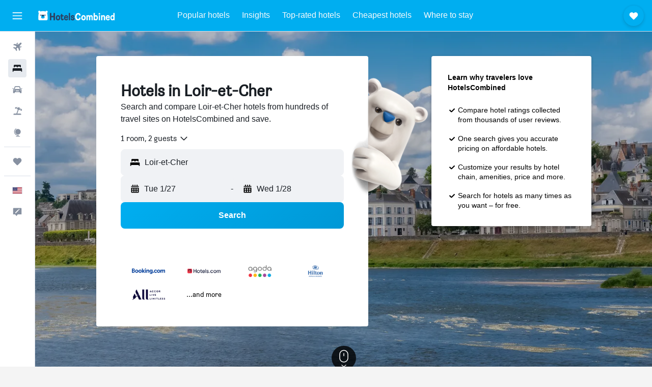

--- FILE ---
content_type: text/html;charset=UTF-8
request_url: https://www.hotelscombined.com/Place/Loir_et_Cher.htm
body_size: 125242
content:
<!DOCTYPE html>
<html lang='en-us' dir='ltr'>
<head>
<meta name="r9-version" content="R800d"/><meta name="r9-built" content="20260115.060431"/><meta name="r9-rendered" content="Tue, 20 Jan 2026 16:53:05 GMT"/><meta name="r9-build-number" content="15"/><link rel="stylesheet" href="https://content.r9cdn.net/res/combined.css?v=37f1194137336078bd98d778f0efaa61cf7a31a8&amp;cluster=4"/><link rel="stylesheet" href="https://content.r9cdn.net/res/combined.css?v=486eee3a3be5ea9131eb9819e8c5b7e3753f7ff0&amp;cluster=4"/><meta name="viewport" content="width=device-width, initial-scale=1, minimum-scale=1"/><meta name="format-detection" content="telephone=no"/><link rel="icon" href="/favicon.ico" sizes="any"/><link rel="icon" href="/icon.svg" type="image/svg+xml"/><title>Loir-et-Cher Hotels: 1,871 Cheap Loir-et-Cher Hotel Deals</title><meta name="description" content="HotelsCombined compares all Loir-et-Cher hotel deals from the best accommodation sites at once. Read Guest Reviews on 1,871 hotels in Loir-et-Cher."/><link rel="preconnect" href="apis.google.com"/><link rel="dns-prefetch" href="apis.google.com"/><link rel="preconnect" href="www.googletagmanager.com"/><link rel="dns-prefetch" href="www.googletagmanager.com"/><link rel="preconnect" href="www.google-analytics.com"/><link rel="dns-prefetch" href="www.google-analytics.com"/><script type="text/javascript">
var safari13PlusRegex = /Macintosh;.*?Version\/(1[3-9]|[2-9][0-9]+)(\.[0-9]+)* Safari/;
if (
window &&
window.navigator &&
window.navigator.userAgent &&
window.navigator.userAgent.indexOf('Safari') > -1 &&
window.navigator.userAgent.indexOf('Chrome') === -1 &&
safari13PlusRegex.test(window.navigator.userAgent)
) {
if (
'ontouchstart' in window &&
(!('cookieEnabled' in window.navigator) || window.navigator.cookieEnabled)
) {
if (
decodeURIComponent(document.cookie).indexOf('pmov=') < 0 &&
decodeURIComponent(document.cookie).indexOf('oo.tweb=') < 0
) {
var d = new Date();
d.setTime(d.getTime() + 90 * 24 * 60 * 60 * 1000);
document.cookie = 'pmov=tb;path=/;expires=' + d.toUTCString();
}
}
}
</script><meta name="kayak_page" content="hotel,static-city-hotels,subregion"/><meta name="seop" content="Loir_et_Cher"/><meta name="seo-cache" content="true"/><script type="text/javascript">
var DynamicContextPromise = (function (handler) {
this.status = 0;
this.value = undefined;
this.thenCallbacks = [];
this.catchCallbacks = [];
this.then = function(fn) {
if (this.status === 0) {
this.thenCallbacks.push(fn);
}
if (this.status === 1) {
fn(this.value);
}
return this;
}.bind(this);
this.catch = function(fn) {
if (this.status === 0) {
this.catchCallbacks.push(fn);
}
if (this.status === 2) {
fn(this.value);
}
return this;
}.bind(this);
var resolve = function(value) {
if (this.status === 0) {
this.status = 1;
this.value = value;
this.thenCallbacks.forEach(function(fn) {
fn(value)
});
}
}.bind(this);
var reject = function(value) {
if (this.status === 0) {
this.status = 2;
this.value = value;
this.catchCallbacks.forEach(function(fn) {
fn(value)
});
}
}.bind(this);
try {
handler(resolve, reject);
} catch (err) {
reject(err);
}
return {
then: this.then,
catch: this.catch,
};
}).bind({})
var ie = (function () {
var undef,
v = 3,
div = document.createElement('div'),
all = div.getElementsByTagName('i');
while (div.innerHTML = '<!--[if gt IE ' + (++v) + ']><i></i><![endif]-->', all[0]);
return v > 4 ? v : undef;
}());
var xhr = ie <= 9 ? new XDomainRequest() : new XMLHttpRequest();
var trackingQueryParams = "";
var getOnlyValidParams = function(paramsList, reservedParamsList) {
var finalParamsList = [];
for (var i = 0; i < paramsList.length; i++) {
if (reservedParamsList.indexOf(paramsList[i].split('=')[0]) == -1) {
finalParamsList.push(paramsList[i]);
}
}
return finalParamsList;
}
var removeUnnecessaryQueryStringChars = function(paramsString) {
if (paramsString.charAt(0) === '?') {
return paramsString.substr(1);
}
return paramsString;
}
var reservedParamsList = ['vertical', 'pageId', 'subPageId', 'originalReferrer', 'seoPlacementId', 'seoLanguage', 'seoCountry', 'tags'];
var paramsString = window.location && window.location.search;
if (paramsString) {
paramsString = removeUnnecessaryQueryStringChars(paramsString);
var finalParamsList = getOnlyValidParams(paramsString.split('&'), reservedParamsList)
trackingQueryParams = finalParamsList.length > 0 ? "&" + finalParamsList.join("&") + "&seo=true" : "";
}
var trackingUrl = '/s/run/fpc/context' +
'?vertical=hotel' +
'&pageId=static-city-hotels' +
'&subPageId=subregion' +
'&originalReferrer=' + encodeURIComponent(document.referrer) +
'&seoPlacementId=' + encodeURIComponent('Loir_et_Cher') +
'&tags=' + encodeURIComponent('') +
'&origin=' + encodeURIComponent('') +
'&destination=' + encodeURIComponent('') +
'&isSeoPage=' + encodeURIComponent('true') +
'&domain=' + encodeURIComponent(window.location.host) +
trackingQueryParams;
xhr.open('GET', trackingUrl, true);
xhr.responseType = 'json';
window.R9 = window.R9 || {};
window.R9.unhiddenElements = [];
window.R9.dynamicContextPromise = new DynamicContextPromise(function(resolve, reject) {
xhr.onload = function () {
if (xhr.readyState === xhr.DONE && xhr.status === 200) {
window.R9 = window.R9 || {};
window.R9.globals = window.R9.globals || {};
resolve(xhr.response);
if (xhr.response['formToken']) {
R9.globals.formtoken = xhr.response['formToken'];
}
if (xhr.response['jsonPlacementEnabled'] && xhr.response['jsonGlobalPlacementEnabled']) {
if (xhr.response['placement']) {
R9.globals.placement = xhr.response['placement'];
}
if (xhr.response['affiliate']) {
R9.globals.affiliate = xhr.response['affiliate'];
}
}
if (xhr.response['dsaRemovableFields']) {
var dsaRemovableParamsList = xhr.response['dsaRemovableFields'];
var query = window.location.search.slice(1) || "";
var params = query.split('&');
var needRemoveParams = false;
for (var i = 0; i < dsaRemovableParamsList.length; i++) {
if (query.indexOf(dsaRemovableParamsList[i] + '=') != -1) {
needRemoveParams = true;
break;
}
}
if (needRemoveParams) {
var path = window.location.pathname;
var finalQuery = [];
for (var i = 0; i < params.length; i++) {
if (dsaRemovableParamsList.indexOf(params[i].split('=')[0]) == -1) {
finalQuery.push(params[i]);
}
}
if (window.history.replaceState) {
window.history.replaceState({}, document.title, path + (finalQuery.length > 0 ? '?' + finalQuery.join('&') : ''));
}
}
if(xhr.response['cachedCookieConsentEnabled']) {
var unhideElement = (elementId) => {
var elementToUnhide = document.querySelector(elementId);
if (elementToUnhide) {
window.R9.unhiddenElements = window.R9.unhiddenElements || [];
window.R9.unhiddenElements.push(elementId.replace('#', ''));
elementToUnhide.removeAttribute('hidden');
elementToUnhide.dispatchEvent(new Event('initialStaticHideRemove'));
}
}
var unhideCookieConsent = () => {
if (xhr.response['showSharedIabTcfDialog']) {
unhideElement('#iab-tcf-dialog');
}
if (xhr.response['showDataTransferDisclaimerDialog']) {
unhideElement('#shared-data-transfer-disclaimer-dialog');
}
if (xhr.response['showTwoPartyConsentDialog']) {
unhideElement('#shared-two-part-consent-dialog');
}
}
if (document.readyState === "loading") {
document.addEventListener("DOMContentLoaded", unhideCookieConsent);
} else {
unhideCookieConsent();
}
}
}
} else {
reject(xhr.response);
}
};
})
xhr.send('');
</script><link rel="canonical" href="https://www.hotelscombined.com/Place/Loir_et_Cher.htm"/><link rel="alternate" hrefLang="ar" href="https://ar.hotelscombined.com/Place/Loir_et_Cher.htm"/><link rel="alternate" hrefLang="es-ES" href="https://www.hotelscombined.es/Place/Loir_et_Cher.htm"/><link rel="alternate" hrefLang="ca-ES" href="https://www.hotelscombined.cat/Place/Loir_et_Cher.htm"/><link rel="alternate" hrefLang="da-DK" href="https://www.hotelscombined.dk/Place/Loir_et_Cher.htm"/><link rel="alternate" hrefLang="de-DE" href="https://www.hotelscombined.de/Place/Loir_et_Cher.htm"/><link rel="alternate" hrefLang="en" href="https://www.hotelscombined.com/Place/Loir_et_Cher.htm"/><link rel="alternate" hrefLang="en-AE" href="https://www.hotelscombined.ae/Place/Loir_et_Cher.htm"/><link rel="alternate" hrefLang="en-AU" href="https://www.hotelscombined.com.au/Place/Loir_et_Cher.htm"/><link rel="alternate" hrefLang="en-CA" href="https://www.hotelscombined.ca/Place/Loir_et_Cher.htm"/><link rel="alternate" hrefLang="en-GB" href="https://www.hotelscombined.co.uk/Place/Loir_et_Cher.htm"/><link rel="alternate" hrefLang="en-IE" href="https://www.hotelscombined.ie/Place/Loir_et_Cher.htm"/><link rel="alternate" hrefLang="en-IN" href="https://www.hotelscombined.in/Place/Loir_et_Cher.htm"/><link rel="alternate" hrefLang="en-NZ" href="https://www.hotelscombined.co.nz/Place/Loir_et_Cher.htm"/><link rel="alternate" hrefLang="en-SG" href="https://www.hotelscombined.com.sg/Place/Loir_et_Cher.htm"/><link rel="alternate" hrefLang="fr-FR" href="https://www.hotelscombined.fr/Place/Loir_et_Cher.htm"/><link rel="alternate" hrefLang="he-IL" href="https://www.hotelscombined.co.il/Place/Loir_et_Cher.htm"/><link rel="alternate" hrefLang="it-IT" href="https://www.hotelscombined.it/Place/Loir_et_Cher.htm"/><link rel="alternate" hrefLang="ja-JP" href="https://www.hotelscombined.jp/Place/Loir_et_Cher.htm"/><link rel="alternate" hrefLang="ko-KR" href="https://www.hotelscombined.co.kr/Place/Loir_et_Cher.htm"/><link rel="alternate" hrefLang="ms-MY" href="https://www.hotelscombined.my/Place/Loir_et_Cher.htm"/><link rel="alternate" hrefLang="no-NO" href="https://www.hotelscombined.no/Place/Loir_et_Cher.htm"/><link rel="alternate" hrefLang="sv-SE" href="https://www.hotelscombined.se/Place/Loir_et_Cher.htm"/><link rel="alternate" hrefLang="th-TH" href="https://www.hotelscombined.co.th/Place/Loir_et_Cher.htm"/><link rel="alternate" hrefLang="zh-TW" href="https://www.hotelscombined.com.tw/Place/Loir_et_Cher.htm"/><link rel="alternate" hrefLang="zh-HK" href="https://www.hotelscombined.hk/Place/Loir_et_Cher.htm"/><meta property="og:image" content="https://content.r9cdn.net/rimg/dimg/87/07/9a2c1bfd-city-41471-16e15efa966.jpg?width=1200&amp;height=630&amp;xhint=2701&amp;yhint=1938&amp;crop=true&amp;watermarkposition=lowerright"/><meta property="og:image:width" content="1200"/><meta property="og:image:height" content="630"/><meta property="og:title" content="Loir-et-Cher Hotels: 1,871 Cheap Loir-et-Cher Hotel Deals"/><meta property="og:type" content="website"/><meta property="og:description" content="HotelsCombined compares all Loir-et-Cher hotel deals from the best accommodation sites at once. Read Guest Reviews on 1,871 hotels in Loir-et-Cher."/><meta property="og:url" content="https://www.hotelscombined.com/Place/Loir_et_Cher.htm"/><meta property="og:site_name" content="HotelsCombined"/><meta property="fb:pages" content="117913258224288"/><meta property="twitter:title" content="Loir-et-Cher Hotels: 1,871 Cheap Loir-et-Cher Hotel Deals"/><meta name="twitter:description" content="HotelsCombined compares all Loir-et-Cher hotel deals from the best accommodation sites at once. Read Guest Reviews on 1,871 hotels in Loir-et-Cher."/><meta name="twitter:image:src" content="https://content.r9cdn.net/rimg/dimg/87/07/9a2c1bfd-city-41471-16e15efa966.jpg?width=440&amp;height=220&amp;xhint=2701&amp;yhint=1938&amp;crop=true&amp;watermarkposition=lowerright"/><meta name="twitter:card" content="summary_large_image"/><meta name="twitter:site" content="@hotelscombined"/><meta name="twitter:creator" content="@hotelscombined"/><meta name="robots" content="index,follow"/><link rel="apple-touch-icon" href="/apple-touch-icon.png"/><link rel="apple-touch-icon" sizes="60x60" href="/apple-touch-icon-60x60.png"/><link rel="apple-touch-icon" sizes="76x76" href="/apple-touch-icon-76x76.png"/><link rel="apple-touch-icon" sizes="120x120" href="/apple-touch-icon-120x120.png"/><link rel="apple-touch-icon" sizes="152x152" href="/apple-touch-icon-152x152.png"/><link rel="apple-touch-icon" sizes="167x167" href="/apple-touch-icon-167x167.png"/><link rel="apple-touch-icon" sizes="180x180" href="/apple-touch-icon-180x180.png"/><script type="application/ld+json">{"@context":"https://schema.org","@type":"Website","name":"HotelsCombined","url":"https://www.hotelscombined.com"}</script><script type="application/ld+json">{"@context":"http://schema.org","@type":"Organization","name":"HotelsCombined","url":"https://www.hotelscombined.com/Place/Loir_et_Cher.htm","sameAs":["https://www.facebook.com/HotelsCombined/","https://x.com/hotelscombined","https://www.youtube.com/hotelscombined","https://www.instagram.com/hotelscombined/"]}</script><script type="application/ld+json">{"@context":"http://schema.org","@type":"BreadcrumbList","itemListElement":[{"@type":"ListItem","position":"1","item":{"@id":"/","name":"Home"}},{"@type":"ListItem","position":"2","item":{"@id":"/Place/France.htm","name":"France Hotels"}},{"@type":"ListItem","position":"3","item":{"@id":"/Place/Centre.htm","name":"Centre-Val de Loire Hotels"}},{"@type":"ListItem","position":"4","item":{"@id":"","name":"Loir-et-Cher Hotels"}}]}</script><script type="application/ld+json">{"@context":"http://schema.org","@type":"FAQPage","mainEntity":[{"@type":"Question","name":"Where is the best place to stay in Loir-et-Cher?","acceptedAnswer":{"@type":"Answer","text":"Users favor staying in areas such as Blois, Chambord, and Cheverny. Consider these locations when searching for your desired stay."}},{"@type":"Question","name":"What are the best hotels in Loir-et-Cher?","acceptedAnswer":{"@type":"Answer","text":"Les Sources de Cheverny is a very popular hotel in Loir-et-Cher with a score of 8.9 from 228 reviews. Relais de Chambord, a Small Luxury Hotels of the World (8.7 from 2,351 reviews) and Fleur de Loire (9.1 from 449 reviews) are also highly rated Loir-et-Cher hotels based on recent feedback from HotelsCombined users."}},{"@type":"Question","name":"What is a good hotel near Château de Chambord?","acceptedAnswer":{"@type":"Answer","text":"Relais de Chambord, a Small Luxury Hotels of the World is a popular hotel near Château de Chambord that is highly recommended, with a score of 8.7 across 2,351 reviews."}},{"@type":"Question","name":"What is a good hotel in Loir-et-Cher near Zoo Parc Beauval?","acceptedAnswer":{"@type":"Answer","text":"Les Hauts de Beauval is rated 8.9 from 649 reviews and is close to Zoo Parc Beauval."}},{"@type":"Question","name":"Is there a good hotel near Château de Blois?","acceptedAnswer":{"@type":"Answer","text":"A good hotel near Château de Blois is ibis Blois Centre Château, which has been rated 8.1/10 by 2,602 HotelsCombined user reviews."}},{"@type":"Question","name":"What are the most popular landmarks to visit in Loir-et-Cher?","acceptedAnswer":{"@type":"Answer","text":"Château de Chambord, Zoo Parc Beauval, and Château de Blois are the most popular landmarks in Loir-et-Cher according to our data. You can experience Château de Chambord if you plan to visit Chambord. You can visit Zoo Parc Beauval if you stay in Saint-Aignan. Château de Blois is accessible while staying in Blois."}}]}</script><script type="application/ld+json">{"@context":"http://schema.org","@type":"Service","broker":{"@type":"Organization","name":"HotelsCombined"},"url":"https://www.hotelscombined.com/Place/Loir_et_Cher.htm","serviceType":"Hotels in Loir-et-Cher","offers":{"@type":"AggregateOffer","lowPrice":"$40","priceCurrency":"USD"}}</script><script type="application/ld+json">{"@context":"http://schema.org","@type":"Hotel","name":"Hotel Eco Blois","url":"https://www.hotelscombined.comundefined","description":"Hotel in Vineuil with free parking This hotel features free self parking and free WiFi in public areas. Housekeeping is available on request. Hôtel Eco Blois offers 45 accommodations with complimentary toiletries. Satellite television is provided. This Vineuil hotel provides complimentary wireless Internet access, with a speed of 50+ Mbps. Housekeeping is provided on request.","starRating":"2","telephone":"+33 2 54 44 03 03","alternateName":["Hotel Eco Blois Vineuil","Hotel Eco Blois Vineuil, Centre-Val de Loire"],"address":{"@type":"PostalAddress","streetAddress":"Le Haut Des Sablons","addressLocality":"Vineuil","postalCode":"41350","addressRegion":"Loir-et-Cher","addressCountry":"France"},"priceRange":"$40","image":"/rimg/himg/1c/9f/33/expediav2-74065190-81438b9e_z-770971.jpg?width=200&height=200&crop=true","photo":[{"@type":"ImageObject","contentUrl":"/himg/1c/9f/33/expediav2-74065190-81438b9e_z-770971.jpg","description":"Hotel Eco Blois"},{"@type":"ImageObject","contentUrl":"/himg/b2/24/83/expedia_group-544501-656450a4-426621.jpg","description":"Hotel Eco Blois"},{"@type":"ImageObject","contentUrl":"/himg/fa/d1/1c/expedia_group-544501-783c6d92-484985.jpg","description":"Hotel Eco Blois"},{"@type":"ImageObject","contentUrl":"/himg/c9/7c/35/expedia_group-544501-7d77284c-496523.jpg","description":"Hotel Eco Blois"},{"@type":"ImageObject","contentUrl":"/himg/c4/b5/43/expedia_group-544501-6ae69902-461591.jpg","description":"Hotel Eco Blois"},{"@type":"ImageObject","contentUrl":"/himg/1c/9f/33/expediav2-74065190-fbef066b_z-125039.jpg","description":"Hotel Eco Blois"},{"@type":"ImageObject","contentUrl":"/himg/9a/77/33/expedia_group-544501-4ff7adf9-403382.jpg","description":"Hotel Eco Blois"},{"@type":"ImageObject","contentUrl":"/himg/ff/2f/77/expedia_group-544501-51809692-414846.jpg","description":"Hotel Eco Blois"},{"@type":"ImageObject","contentUrl":"/himg/1c/9f/33/expediav2-74065190-adc45754_z-894820.jpg","description":"Hotel Eco Blois"},{"@type":"ImageObject","contentUrl":"/himg/a0/fa/e5/expedia_group-544501-7fd74435-508230.jpg","description":"Hotel Eco Blois"},{"@type":"ImageObject","contentUrl":"/himg/bd/42/c2/expedia_group-544501-683699dc-449989.jpg","description":"Hotel Eco Blois"},{"@type":"ImageObject","contentUrl":"/himg/81/a2/9d/expedia_group-544501-38caffed-355797.jpg","description":"Hotel Eco Blois"},{"@type":"ImageObject","contentUrl":"/himg/c2/3d/8f/expedia_group-544501-463a9a40-391507.jpg","description":"Hotel Eco Blois"},{"@type":"ImageObject","contentUrl":"/himg/1c/9f/33/expediav2-74065190-cc3af78b_z-539791.jpg","description":"Hotel Eco Blois"},{"@type":"ImageObject","contentUrl":"/himg/6b/4d/4f/expedia_group-544501-09362ea5-336801.jpg","description":"Hotel Eco Blois"},{"@type":"ImageObject","contentUrl":"/himg/1c/9f/33/expediav2-74065190-dd651840_z-152249.jpg","description":"Hotel Eco Blois"},{"@type":"ImageObject","contentUrl":"/himg/1c/9f/33/expediav2-74065190-ff22d7f0_z-463394.jpg","description":"Hotel Eco Blois"},{"@type":"ImageObject","contentUrl":"/himg/ed/e2/98/expedia_group-544501-70a4413c-473321.jpg","description":"Hotel Eco Blois"},{"@type":"ImageObject","contentUrl":"/himg/41/c4/d1/expedia_group-544501-66b6ea2b-438298.jpg","description":"Hotel Eco Blois"},{"@type":"ImageObject","contentUrl":"/himg/1c/9f/33/expediav2-74065190-b299506e_z-383910.jpg","description":"Hotel Eco Blois"},{"@type":"ImageObject","contentUrl":"/himg/1c/9f/33/expediav2-74065190-cfc156ba_z-309730.jpg","description":"Hotel Eco Blois"},{"@type":"ImageObject","contentUrl":"/himg/e8/ad/f2/expedia_group-544501-43511cf7-379848.jpg","description":"Hotel Eco Blois"}],"aggregateRating":{"@type":"AggregateRating","bestRating":"10","ratingValue":"5.7","ratingCount":"464"},"amenityFeature":["wififree","parkingfree","wifi_available_in_all_areas","flat_screen_tv","tv","cablesat","free_toiletries","inet","petsokonrequest","expressco"]}</script><script type="application/ld+json">{"@context":"http://schema.org","@type":"Hotel","name":"Kyriad Blois Sud - Vineuil","url":"https://www.hotelscombined.com/Hotel/Kyriad_Blois_Sud.htm","description":"Hotel with free parking, near Basilique Notre-Dame de la Trinité A bar/lounge, coffee/tea in a common area, and free newspapers are available at this smoke-free hotel. Free WiFi in public areas and free self parking are also provided. Additionally, a garden, a TV in a common area, and multilingual staff assistance are onsite. Change of towels is available on request. Kyriad Blois Sud-Vineuil offers 57 accommodations with coffee/tea makers. 15-inch flat-screen televisions come with satellite channels. Bathrooms include shower/tub combinations. Guests can surf the web using the complimentary wireless Internet access. Irons/ironing boards, hair dryers, and change of towels can be requested. Housekeeping is provided daily.","starRating":"3","telephone":"+33 2 54 42 70 22","alternateName":[],"address":{"@type":"PostalAddress","streetAddress":"48 Rue Des Quatres Vents","addressLocality":"Vineuil","postalCode":"41350","addressRegion":"Loir-et-Cher","addressCountry":"France"},"priceRange":"$42","image":"/rimg/himg/99/ae/80/ice-162943-2b6f9d-639514.jpg?width=200&height=200&crop=true","photo":[{"@type":"ImageObject","contentUrl":"/himg/99/ae/80/ice-162943-2b6f9d-639514.jpg","description":"Kyriad Blois Sud - Vineuil"},{"@type":"ImageObject","contentUrl":"/himg/ca/23/3e/ice-162943-0b7db5-717800.jpg","description":"Kyriad Blois Sud - Vineuil"},{"@type":"ImageObject","contentUrl":"/himg/86/cf/57/expedia_group-162943-0818af9e-340404.jpg","description":"Kyriad Blois Sud - Vineuil"},{"@type":"ImageObject","contentUrl":"/himg/84/24/05/ice-43563-63865872_3XL-766120.jpg","description":"Kyriad Blois Sud - Vineuil"},{"@type":"ImageObject","contentUrl":"/himg/26/c2/95/ice-162943-137391-665080.jpg","description":"Kyriad Blois Sud - Vineuil"},{"@type":"ImageObject","contentUrl":"/himg/71/08/5c/ice-162943-5c8543-688168.jpg","description":"Kyriad Blois Sud - Vineuil"},{"@type":"ImageObject","contentUrl":"/himg/41/91/0d/ice-162943-99908116-999024.jpg","description":"Kyriad Blois Sud - Vineuil"},{"@type":"ImageObject","contentUrl":"/himg/84/24/05/ice-43563-63865878_3XL-273575.jpg","description":"Kyriad Blois Sud - Vineuil"},{"@type":"ImageObject","contentUrl":"/himg/67/a8/60/expediav2-162943-af016a-574964.jpg","description":"Kyriad Blois Sud - Vineuil"},{"@type":"ImageObject","contentUrl":"/himg/84/24/05/ice-43563-1587003_3XL-745726.jpg","description":"Kyriad Blois Sud - Vineuil"},{"@type":"ImageObject","contentUrl":"/himg/5b/eb/d6/ice-162943-581ae6-618847.jpg","description":"Kyriad Blois Sud - Vineuil"},{"@type":"ImageObject","contentUrl":"/himg/84/24/05/ice-43563-63865870_3XL-681431.jpg","description":"Kyriad Blois Sud - Vineuil"},{"@type":"ImageObject","contentUrl":"/himg/84/24/05/ice-43563-1587005_3XL-133271.jpg","description":"Kyriad Blois Sud - Vineuil"},{"@type":"ImageObject","contentUrl":"/himg/11/c9/af/ice-83115496-1587159_3XL-469953.jpg","description":"Kyriad Blois Sud - Vineuil"},{"@type":"ImageObject","contentUrl":"/himg/8b/41/58/ice-162943-c4befa-736487.jpg","description":"Kyriad Blois Sud - Vineuil"},{"@type":"ImageObject","contentUrl":"/himg/84/24/05/ice-43563-1587037_3XL-852044.jpg","description":"Kyriad Blois Sud - Vineuil"},{"@type":"ImageObject","contentUrl":"/himg/31/ce/88/ice-162943-69ff4d-706434.jpg","description":"Kyriad Blois Sud - Vineuil"},{"@type":"ImageObject","contentUrl":"/himg/7d/1b/e8/ice-162943-e38ae9-697763.jpg","description":"Kyriad Blois Sud - Vineuil"},{"@type":"ImageObject","contentUrl":"/himg/84/24/05/ice-43563-63865874_3XL-347807.jpg","description":"Kyriad Blois Sud - Vineuil"},{"@type":"ImageObject","contentUrl":"/himg/84/24/05/ice-43563-63865888_3XL-922646.jpg","description":"Kyriad Blois Sud - Vineuil"},{"@type":"ImageObject","contentUrl":"/himg/0b/da/d1/ice-162943-99908126-143426.jpg","description":"Kyriad Blois Sud - Vineuil"},{"@type":"ImageObject","contentUrl":"/himg/84/24/05/ice-43563-1587031_3XL-180334.jpg","description":"Kyriad Blois Sud - Vineuil"},{"@type":"ImageObject","contentUrl":"/himg/84/24/05/ice-43563-63865962_3XL-174208.jpg","description":"Kyriad Blois Sud - Vineuil"},{"@type":"ImageObject","contentUrl":"/himg/84/24/05/ice-43563-63865918_3XL-616829.jpg","description":"Kyriad Blois Sud - Vineuil"},{"@type":"ImageObject","contentUrl":"/himg/ad/3b/bb/ice-162943-67e2df-651960.jpg","description":"Kyriad Blois Sud - Vineuil"},{"@type":"ImageObject","contentUrl":"/himg/46/f3/15/expedia_group-162943-32114404-312430.jpg","description":"Kyriad Blois Sud - Vineuil"}],"aggregateRating":{"@type":"AggregateRating","bestRating":"10","ratingValue":"6.0","ratingCount":"1802"},"amenityFeature":["restaurant","bar","wififree","tea_coffee_maker","coffee_machine","parkingfree","wifi_available_in_all_areas","flat_screen_tv","tv","cablesat"]}</script><script type="application/ld+json">{"@context":"http://schema.org","@type":"Hotel","name":"Hôtel Le Cosy Blois Villebarou","url":"https://www.hotelscombined.comundefined","description":"Hotel in Villebarou with free parking Free self parking, free WiFi in public areas, and a banquet hall are available at this smoke-free hotel. Hôtel Le Cosy Blois Nord offers 48 accommodations with hair dryers and blackout drapes/curtains. Flat-screen televisions come with premium digital channels. This Villebarou hotel provides complimentary wireless Internet access. Housekeeping is offered daily and irons/ironing boards can be requested.","starRating":"2","telephone":"+33 2 54 74 80 47","alternateName":[],"address":{"@type":"PostalAddress","streetAddress":"3 Route De Vendôme","addressLocality":"Blois","postalCode":"41000","addressRegion":"Loir-et-Cher","addressCountry":"France"},"priceRange":"$43","image":"/rimg/himg/66/e3/93/expedia_group-408175-8390585-669593.jpg?width=200&height=200&crop=true","photo":[{"@type":"ImageObject","contentUrl":"/himg/66/e3/93/expedia_group-408175-8390585-669593.jpg","description":"Hôtel Le Cosy Blois Villebarou"},{"@type":"ImageObject","contentUrl":"/himg/88/94/54/expediav2-408175-958bbe-380781.jpg","description":"Hôtel Le Cosy Blois Villebarou"},{"@type":"ImageObject","contentUrl":"/himg/3f/34/2d/expedia_group-408175-190473860-965157.jpg","description":"Hôtel Le Cosy Blois Villebarou"},{"@type":"ImageObject","contentUrl":"/himg/93/66/d6/expediav2-408175-fc8434-291125.jpg","description":"Hôtel Le Cosy Blois Villebarou"},{"@type":"ImageObject","contentUrl":"/himg/19/4d/a1/expedia_group-408175-260021149-695055.jpg","description":"Hôtel Le Cosy Blois Villebarou"},{"@type":"ImageObject","contentUrl":"/himg/15/bf/92/expedia_group-408175-97067224-687716.jpg","description":"Hôtel Le Cosy Blois Villebarou"},{"@type":"ImageObject","contentUrl":"/himg/95/5e/41/expediav2-408175-7613b9-263880.jpg","description":"Hôtel Le Cosy Blois Villebarou"},{"@type":"ImageObject","contentUrl":"/himg/86/e1/8b/expediav2-408175-68128b-138860.jpg","description":"Hôtel Le Cosy Blois Villebarou"},{"@type":"ImageObject","contentUrl":"/himg/20/83/72/expediav2-408175-db83fa-345689.jpg","description":"Hôtel Le Cosy Blois Villebarou"},{"@type":"ImageObject","contentUrl":"/himg/80/f7/b7/expedia_group-408175-24850039-956989.jpg","description":"Hôtel Le Cosy Blois Villebarou"},{"@type":"ImageObject","contentUrl":"/himg/35/78/19/expediav2-408175-7bd75c-300147.jpg","description":"Hôtel Le Cosy Blois Villebarou"},{"@type":"ImageObject","contentUrl":"/himg/b4/30/ab/expedia_group-408175-126712186-653126.jpg","description":"Hôtel Le Cosy Blois Villebarou"},{"@type":"ImageObject","contentUrl":"/himg/1e/01/b3/expedia_group-408175-b792d5-645035.jpg","description":"Hôtel Le Cosy Blois Villebarou"},{"@type":"ImageObject","contentUrl":"/himg/ea/39/e9/expedia_group-408175-142275959-723722.jpg","description":"Hôtel Le Cosy Blois Villebarou"},{"@type":"ImageObject","contentUrl":"/himg/3e/1d/b4/expedia_group-408175-218345582-683206.jpg","description":"Hôtel Le Cosy Blois Villebarou"},{"@type":"ImageObject","contentUrl":"/himg/68/a7/be/expediav2-408175-357191-416872.jpg","description":"Hôtel Le Cosy Blois Villebarou"},{"@type":"ImageObject","contentUrl":"/himg/15/07/28/expediav2-408175-2e19ea-182700.jpg","description":"Hôtel Le Cosy Blois Villebarou"},{"@type":"ImageObject","contentUrl":"/himg/25/9d/9f/expediav2-408175-2e7e60-208682.jpg","description":"Hôtel Le Cosy Blois Villebarou"},{"@type":"ImageObject","contentUrl":"/himg/93/b5/c5/expediav2-408175-e32fc8-246086.jpg","description":"Hôtel Le Cosy Blois Villebarou"},{"@type":"ImageObject","contentUrl":"/himg/7f/40/c3/expediav2-408175-3be127-363309.jpg","description":"Hôtel Le Cosy Blois Villebarou"},{"@type":"ImageObject","contentUrl":"/himg/ca/af/4a/expediav2-408175-ca51bf-155989.jpg","description":"Hôtel Le Cosy Blois Villebarou"},{"@type":"ImageObject","contentUrl":"/himg/d1/2d/ba/expedia_group-408175-e3bcb3-603857.jpg","description":"Hôtel Le Cosy Blois Villebarou"},{"@type":"ImageObject","contentUrl":"/himg/76/88/6d/expedia_group-408175-2dc444-670535.jpg","description":"Hôtel Le Cosy Blois Villebarou"},{"@type":"ImageObject","contentUrl":"/himg/3c/01/92/expediav2-408175-f7f165-326843.jpg","description":"Hôtel Le Cosy Blois Villebarou"},{"@type":"ImageObject","contentUrl":"/himg/2d/9b/da/expedia_group-408175-e0abcd-542398.jpg","description":"Hôtel Le Cosy Blois Villebarou"},{"@type":"ImageObject","contentUrl":"/himg/ef/b7/57/expediav2-408175-104cb2-371972.jpg","description":"Hôtel Le Cosy Blois Villebarou"},{"@type":"ImageObject","contentUrl":"/himg/de/4b/c7/expediav2-408175-7c5373-336709.jpg","description":"Hôtel Le Cosy Blois Villebarou"},{"@type":"ImageObject","contentUrl":"/himg/36/a9/1c/expediav2-408175-8ad9ea-281668.jpg","description":"Hôtel Le Cosy Blois Villebarou"}],"aggregateRating":{"@type":"AggregateRating","bestRating":"10","ratingValue":"7.7","ratingCount":"1453"},"amenityFeature":["restaurant","wififree","parkingfree","wifi_available_in_all_areas","flat_screen_tv","tv","cablesat","free_toiletries","meetingfacilities","inet"]}</script><script type="application/ld+json">{"@context":"http://schema.org","@type":"Hotel","name":"initial by balladins Blois","url":"https://www.hotelscombined.comundefined","description":"Hotel in Blois with free parking Along with a business center, this hotel has conference space and free newspapers. Free WiFi in public areas and free self parking are also provided. Additionally, tour/ticket assistance, a garden, and a vending machine are onsite. Initial by balladins Blois offers 43 air-conditioned accommodations, which are accessible via exterior corridors and feature complimentary toiletries. Beds feature premium bedding. 82-cm LCD televisions come with premium satellite channels. Bathrooms include showers. Guests can surf the web using the complimentary wireless Internet access. Housekeeping is offered daily and hair dryers can be requested.","starRating":"2","telephone":"+33 2 54 56 21 90","alternateName":[],"address":{"@type":"PostalAddress","streetAddress":"7 Rue Des Onze Arpents","addressLocality":"Blois","postalCode":"41000","addressRegion":"Loir-et-Cher","addressCountry":"France"},"priceRange":"$43","image":"/rimg/himg/88/d1/39/expediav2-303542-00c557-471862.jpg?width=200&height=200&crop=true","photo":[{"@type":"ImageObject","contentUrl":"/himg/88/d1/39/expediav2-303542-00c557-471862.jpg","description":"initial by balladins Blois"},{"@type":"ImageObject","contentUrl":"/himg/f4/8e/98/expediav2-303542-3852093297-717871.jpg","description":"initial by balladins Blois"},{"@type":"ImageObject","contentUrl":"/himg/93/a6/c3/expedia_group-303542-34e408e6-645552.jpg","description":"initial by balladins Blois"},{"@type":"ImageObject","contentUrl":"/himg/10/b6/97/expedia_group-303542-471b13c7-669087.jpg","description":"initial by balladins Blois"},{"@type":"ImageObject","contentUrl":"/himg/ba/8b/77/expedia_group-303542-42a8bc97-657381.jpg","description":"initial by balladins Blois"},{"@type":"ImageObject","contentUrl":"/himg/93/f2/09/expedia_group-303542-73985841-897445.jpg","description":"initial by balladins Blois"},{"@type":"ImageObject","contentUrl":"/himg/df/c8/16/expedia_group-303542-86330119-097776.jpg","description":"initial by balladins Blois"},{"@type":"ImageObject","contentUrl":"/himg/98/5d/e4/expedia_group-303542-117529053-122248.jpg","description":"initial by balladins Blois"},{"@type":"ImageObject","contentUrl":"/himg/f6/fb/c6/expediav2-303542-3602987574-680984.jpg","description":"initial by balladins Blois"},{"@type":"ImageObject","contentUrl":"/himg/e9/bf/96/expediav2-303542-d20d20-482416.jpg","description":"initial by balladins Blois"},{"@type":"ImageObject","contentUrl":"/himg/82/f2/f5/expedia_group-303542-22807333-587416.jpg","description":"initial by balladins Blois"},{"@type":"ImageObject","contentUrl":"/himg/68/b5/e4/expedia_group-303542-01803af3-613017.jpg","description":"initial by balladins Blois"},{"@type":"ImageObject","contentUrl":"/himg/0f/5a/af/expedia_group-303542-62c739de-689596.jpg","description":"initial by balladins Blois"},{"@type":"ImageObject","contentUrl":"/himg/3b/d8/c0/expedia_group-303542-7f7bb4-024898.jpg","description":"initial by balladins Blois"},{"@type":"ImageObject","contentUrl":"/himg/df/69/2a/expediav2-303542-b69e50-493053.jpg","description":"initial by balladins Blois"},{"@type":"ImageObject","contentUrl":"/himg/8a/a9/38/expedia_group-303542-d1b98e-090999.jpg","description":"initial by balladins Blois"},{"@type":"ImageObject","contentUrl":"/himg/66/16/97/expediav2-303542-9c3bde-297259.jpg","description":"initial by balladins Blois"},{"@type":"ImageObject","contentUrl":"/himg/20/0b/b8/expediav2-303542-5ea061-727090.jpg","description":"initial by balladins Blois"},{"@type":"ImageObject","contentUrl":"/himg/96/f6/7e/expedia_group-303542-9406594-577406.jpg","description":"initial by balladins Blois"},{"@type":"ImageObject","contentUrl":"/himg/db/6c/b5/expedia_group-303542-49b224-133757.jpg","description":"initial by balladins Blois"},{"@type":"ImageObject","contentUrl":"/himg/62/3c/20/expedia_group-303542-117940740-516096.jpg","description":"initial by balladins Blois"},{"@type":"ImageObject","contentUrl":"/himg/90/18/0b/expedia_group-303542-8560e00f-713582.jpg","description":"initial by balladins Blois"},{"@type":"ImageObject","contentUrl":"/himg/98/3d/0c/expedia_group-303542-bd4626-166972.jpg","description":"initial by balladins Blois"},{"@type":"ImageObject","contentUrl":"/himg/e9/66/1a/expediav2-303542-cff2c1-422817.jpg","description":"initial by balladins Blois"},{"@type":"ImageObject","contentUrl":"/himg/85/bb/90/expedia_group-303542-913d6d35-725084.jpg","description":"initial by balladins Blois"},{"@type":"ImageObject","contentUrl":"/himg/8d/05/81/expedia_group-303542-fcff80-082569.jpg","description":"initial by balladins Blois"},{"@type":"ImageObject","contentUrl":"/himg/5c/20/94/expedia_group-303542-111600900-565661.jpg","description":"initial by balladins Blois"},{"@type":"ImageObject","contentUrl":"/himg/9e/1d/83/expedia_group-303542-48856132-678147.jpg","description":"initial by balladins Blois"}],"aggregateRating":{"@type":"AggregateRating","bestRating":"10","ratingValue":"7.8","ratingCount":"1731"},"amenityFeature":["wififree","parkingfree","bizcenter","flat_screen_tv","tv","cablesat","free_toiletries","inet","petsokonrequest","expressco"]}</script><script type="application/ld+json">{"@context":"http://schema.org","@type":"Hotel","name":"Premiere Classe Blois Nord","url":"https://www.hotelscombined.comundefined","description":"Hotel with free parking, near St. Louis Cathedral This smoke-free hotel features express check-in, express check-out, and a garden. Free WiFi in public areas and free self parking are also provided. Additionally, a picnic area, multilingual staff assistance, and a vending machine are onsite. Change of towels is available on request. Premiere Classe Blois Nord offers 70 accommodations, which are accessible via exterior corridors and feature complimentary toiletries and blackout drapes/curtains. Each accommodation is individually furnished. Flat-screen televisions come with digital channels. Bathrooms include showers. This Blois hotel provides complimentary wireless Internet access. Business-friendly amenities include offices and desk chairs. Housekeeping is offered daily and change of towels can be requested. The recreational activities listed below are available either on site or nearby; fees may apply.","starRating":"1","telephone":"+33 2 54 78 42 77","alternateName":[],"address":{"@type":"PostalAddress","streetAddress":"14 Rue Robert Nau","addressLocality":"Blois","postalCode":"41000","addressRegion":"Loir-et-Cher","addressCountry":"France"},"priceRange":"$44","image":"/rimg/himg/57/86/8d/ice-44170-68573079_3XL-676658.jpg?width=200&height=200&crop=true","photo":[{"@type":"ImageObject","contentUrl":"/himg/57/86/8d/ice-44170-68573079_3XL-676658.jpg","description":"Premiere Classe Blois Nord"},{"@type":"ImageObject","contentUrl":"/himg/57/86/8d/ice-44170-79975728_3XL-956490.jpg","description":"Premiere Classe Blois Nord"},{"@type":"ImageObject","contentUrl":"/himg/6d/c2/56/expedia_group-98080-14cd25ba-785306.jpg","description":"Premiere Classe Blois Nord"},{"@type":"ImageObject","contentUrl":"/himg/12/10/a8/expedia_group-98080-5ce4d324-809432.jpg","description":"Premiere Classe Blois Nord"},{"@type":"ImageObject","contentUrl":"/himg/34/cc/c1/ice-98080-1db8e6-278528.jpg","description":"Premiere Classe Blois Nord"},{"@type":"ImageObject","contentUrl":"/himg/57/86/8d/ice-44170-68500882_3XL-044365.jpg","description":"Premiere Classe Blois Nord"},{"@type":"ImageObject","contentUrl":"/himg/5f/e2/d3/expediav2-98080-bcc521-155934.jpg","description":"Premiere Classe Blois Nord"},{"@type":"ImageObject","contentUrl":"/himg/57/86/8d/ice-44170-68500602_3XL-877061.jpg","description":"Premiere Classe Blois Nord"},{"@type":"ImageObject","contentUrl":"/himg/57/86/8d/ice-44170-67789736_3XL-983599.jpg","description":"Premiere Classe Blois Nord"},{"@type":"ImageObject","contentUrl":"/himg/57/86/8d/ice-44170-68573957_3XL-363079.jpg","description":"Premiere Classe Blois Nord"},{"@type":"ImageObject","contentUrl":"/himg/8c/72/8e/ice-98080-111660615-906036.jpg","description":"Premiere Classe Blois Nord"},{"@type":"ImageObject","contentUrl":"/himg/e2/69/6e/ice-98080-e1c38b-284210.jpg","description":"Premiere Classe Blois Nord"},{"@type":"ImageObject","contentUrl":"/himg/79/a9/f9/expediav2-98080-53f9ee-814107.jpg","description":"Premiere Classe Blois Nord"},{"@type":"ImageObject","contentUrl":"/himg/c7/48/a4/ice-98080-111660607-974428.jpg","description":"Premiere Classe Blois Nord"},{"@type":"ImageObject","contentUrl":"/himg/39/57/01/ice-98080-111660613-926181.jpg","description":"Premiere Classe Blois Nord"},{"@type":"ImageObject","contentUrl":"/himg/57/86/8d/ice-44170-68500834_3XL-673882.jpg","description":"Premiere Classe Blois Nord"},{"@type":"ImageObject","contentUrl":"/himg/2e/0c/e0/ice-98080-472a35-220886.jpg","description":"Premiere Classe Blois Nord"},{"@type":"ImageObject","contentUrl":"/himg/32/1d/67/expediav2-98080-1a503a-167236.jpg","description":"Premiere Classe Blois Nord"},{"@type":"ImageObject","contentUrl":"/himg/7f/5e/1d/ice-98080-cc7679-240379.jpg","description":"Premiere Classe Blois Nord"},{"@type":"ImageObject","contentUrl":"/himg/05/42/5b/ice-98080-111660612-936048.jpg","description":"Premiere Classe Blois Nord"},{"@type":"ImageObject","contentUrl":"/himg/46/13/87/ice-98080-9be069-215226.jpg","description":"Premiere Classe Blois Nord"},{"@type":"ImageObject","contentUrl":"/himg/a3/af/4b/ice-98080-5cc088-270319.jpg","description":"Premiere Classe Blois Nord"},{"@type":"ImageObject","contentUrl":"/himg/fa/11/40/ice-98080-111660608-965487.jpg","description":"Premiere Classe Blois Nord"},{"@type":"ImageObject","contentUrl":"/himg/a6/60/2e/ice-98080-6b8df4-198999.jpg","description":"Premiere Classe Blois Nord"},{"@type":"ImageObject","contentUrl":"/himg/01/dc/bb/ice-98080-111660610-956385.jpg","description":"Premiere Classe Blois Nord"},{"@type":"ImageObject","contentUrl":"/himg/18/cf/2b/ice-98080-c7e881-209317.jpg","description":"Premiere Classe Blois Nord"},{"@type":"ImageObject","contentUrl":"/himg/01/de/76/expediav2-98080-13eeb7-186178.jpg","description":"Premiere Classe Blois Nord"},{"@type":"ImageObject","contentUrl":"/himg/a9/cc/8b/ice-98080-111660611-947204.jpg","description":"Premiere Classe Blois Nord"},{"@type":"ImageObject","contentUrl":"/himg/57/86/8d/ice-44170-71203683_3XL-493734.jpg","description":"Premiere Classe Blois Nord"},{"@type":"ImageObject","contentUrl":"/himg/72/d5/10/ice-98080-111660605-983252.jpg","description":"Premiere Classe Blois Nord"},{"@type":"ImageObject","contentUrl":"/himg/db/8d/80/ice-98080-111660547-054905.jpg","description":"Premiere Classe Blois Nord"},{"@type":"ImageObject","contentUrl":"/himg/19/9f/f9/ice-83115802-1524846_3XL-076517.jpg","description":"Premiere Classe Blois Nord"},{"@type":"ImageObject","contentUrl":"/himg/ae/d7/84/expedia_group-98080-c82044-683913.jpg","description":"Premiere Classe Blois Nord"},{"@type":"ImageObject","contentUrl":"/himg/57/86/8d/ice-44170-68281810_3XL-703183.jpg","description":"Premiere Classe Blois Nord"},{"@type":"ImageObject","contentUrl":"/himg/0d/a5/7a/expedia_group-98080-175882129-519521.jpg","description":"Premiere Classe Blois Nord"},{"@type":"ImageObject","contentUrl":"/himg/57/86/8d/ice-44170-79975682_3XL-824071.jpg","description":"Premiere Classe Blois Nord"},{"@type":"ImageObject","contentUrl":"/himg/57/86/8d/ice-44170-79040594_3XL-615677.jpg","description":"Premiere Classe Blois Nord"},{"@type":"ImageObject","contentUrl":"/himg/59/5b/0e/expedia_group-98080-301a4bac-797550.jpg","description":"Premiere Classe Blois Nord"},{"@type":"ImageObject","contentUrl":"/himg/83/a3/02/expediav2-98080-fc2db1-826537.jpg","description":"Premiere Classe Blois Nord"}],"aggregateRating":{"@type":"AggregateRating","bestRating":"10","ratingValue":"7.3","ratingCount":"2062"},"amenityFeature":["wififree","parkingfree","wifi_available_in_all_areas","flat_screen_tv","tv","cablesat","inet","petsokonrequest","laundrysvc","expressco"]}</script><script type="application/ld+json">{"@context":"http://schema.org","@type":"Hotel","name":"First Inn Hotel Blois","url":"https://www.hotelscombined.com/Hotel/First_Inn_Hotel_Blois.htm","description":"Hotel with free parking, near Polyclinique de Blois A snack bar/deli, coffee/tea in a common area, and a computer station are available at this smoke-free hotel. Free WiFi in public areas and free self parking are also provided. Additionally, express check-in, express check-out, and free newspapers are onsite. Housekeeping is available on request. First Inn Hotel Blois offers 61 accommodations with hair dryers and complimentary toiletries. 40-inch LED televisions come with premium satellite channels. Bathrooms include showers. This Blois hotel provides complimentary wireless Internet access. Housekeeping is provided on request.","starRating":"2","telephone":"+33 2 54 79 28 76","alternateName":[],"address":{"@type":"PostalAddress","streetAddress":"25 Bis Rue de la Vallée Maillard","addressLocality":"Blois","postalCode":"41000","addressRegion":"Loir-et-Cher","addressCountry":"France"},"priceRange":"$47","image":"/rimg/himg/ae/97/c4/expedia_group-2460353-7e88e8-724410.jpg?width=200&height=200&crop=true","photo":[{"@type":"ImageObject","contentUrl":"/himg/ae/97/c4/expedia_group-2460353-7e88e8-724410.jpg","description":"First Inn Hotel Blois"},{"@type":"ImageObject","contentUrl":"/himg/81/5a/8e/expedia_group-2460353-101807909-622810.jpg","description":"First Inn Hotel Blois"},{"@type":"ImageObject","contentUrl":"/himg/0a/4e/14/expedia_group-2460353-1640b1-596509.jpg","description":"First Inn Hotel Blois"},{"@type":"ImageObject","contentUrl":"/himg/3b/ee/78/expedia_group-2460353-306ac7-619781.jpg","description":"First Inn Hotel Blois"},{"@type":"ImageObject","contentUrl":"/himg/cd/bc/5f/expedia_group-2460353-7b4bdb-751133.jpg","description":"First Inn Hotel Blois"},{"@type":"ImageObject","contentUrl":"/himg/b5/7e/2b/expedia_group-2460353-b0ebd4-737424.jpg","description":"First Inn Hotel Blois"},{"@type":"ImageObject","contentUrl":"/himg/84/f3/56/expedia_group-2460353-4e0791-790257.jpg","description":"First Inn Hotel Blois"},{"@type":"ImageObject","contentUrl":"/himg/d2/2c/a6/expedia_group-2460353-450368-559436.jpg","description":"First Inn Hotel Blois"},{"@type":"ImageObject","contentUrl":"/himg/bb/f1/6e/expedia_group-2460353-86a4d6-606695.jpg","description":"First Inn Hotel Blois"},{"@type":"ImageObject","contentUrl":"/himg/44/64/43/expedia_group-2460353-051a84-844558.jpg","description":"First Inn Hotel Blois"},{"@type":"ImageObject","contentUrl":"/himg/94/1b/9f/expedia_group-2460353-b2a38e-817483.jpg","description":"First Inn Hotel Blois"},{"@type":"ImageObject","contentUrl":"/himg/90/54/01/expedia_group-2460353-ea0916-685958.jpg","description":"First Inn Hotel Blois"},{"@type":"ImageObject","contentUrl":"/himg/d8/f9/c0/expedia_group-2460353-27560052-588789.jpg","description":"First Inn Hotel Blois"},{"@type":"ImageObject","contentUrl":"/himg/59/1a/f7/expedia_group-2460353-654b2a-698458.jpg","description":"First Inn Hotel Blois"},{"@type":"ImageObject","contentUrl":"/himg/bd/43/26/expedia_group-2460353-170461-711445.jpg","description":"First Inn Hotel Blois"},{"@type":"ImageObject","contentUrl":"/himg/36/2a/c2/expedia_group-2460353-42c61b-513290.jpg","description":"First Inn Hotel Blois"},{"@type":"ImageObject","contentUrl":"/himg/09/7b/56/expedia_group-2460353-164564049-603505.jpg","description":"First Inn Hotel Blois"},{"@type":"ImageObject","contentUrl":"/himg/e4/9a/18/expedia_group-2460353-141889708-207851.jpg","description":"First Inn Hotel Blois"},{"@type":"ImageObject","contentUrl":"/himg/05/46/f8/expedia_group-2460353-e5037d-632502.jpg","description":"First Inn Hotel Blois"},{"@type":"ImageObject","contentUrl":"/himg/af/33/06/expedia_group-2460353-d73710-572532.jpg","description":"First Inn Hotel Blois"}],"aggregateRating":{"@type":"AggregateRating","bestRating":"10","ratingValue":"8.1","ratingCount":"3559"},"amenityFeature":["bar","wififree","parkingfree","wifi_available_in_all_areas","flat_screen_tv","tv","cablesat","free_toiletries","inet","petsokonrequest"]}</script><script type="application/ld+json">{"@context":"http://schema.org","@type":"Hotel","name":"Kyriad Blois Nord","url":"https://www.hotelscombined.comundefined","description":"Hotel with a winery, near Le Carroir This hotel features an attached winery, a restaurant, and a bar/lounge. Free WiFi in public areas, free self parking, and a free shopping center shuttle are also provided. Other amenities include a conference center, conference space, and free newspapers. Housekeeping is available on request. Kyriad Blois Nord offers 50 air-conditioned accommodations, which are accessible via exterior corridors and feature coffee/tea makers and hair dryers. Beds feature premium bedding. LCD televisions come with digital channels. Bathrooms include bathtubs. Guests can surf the web using the complimentary wireless Internet access. Business-friendly amenities include desks and phones. Irons/ironing boards and change of towels can be requested. Housekeeping is provided on request. The recreational activities listed below are available either on site or nearby; fees may apply.","starRating":"3","telephone":"+33 2 54 74 44 66","alternateName":[],"address":{"@type":"PostalAddress","streetAddress":"20 Rue de la Vallée Maillard","addressLocality":"Blois","postalCode":"41000","addressRegion":"Loir-et-Cher","addressCountry":"France"},"priceRange":"$48","image":"/rimg/himg/92/f6/25/ice-77750-1582263_3XL-330538.jpg?width=200&height=200&crop=true","photo":[{"@type":"ImageObject","contentUrl":"/himg/92/f6/25/ice-77750-1582263_3XL-330538.jpg","description":"Kyriad Blois Nord"},{"@type":"ImageObject","contentUrl":"/himg/f7/ae/7c/expedia_group-6512226-b807c7-301226.jpg","description":"Kyriad Blois Nord"},{"@type":"ImageObject","contentUrl":"/himg/96/be/97/expedia_group-6512226-99174871-867563.jpg","description":"Kyriad Blois Nord"},{"@type":"ImageObject","contentUrl":"/himg/cf/8a/ff/expedia_group-6512226-88114882-075626.jpg","description":"Kyriad Blois Nord"},{"@type":"ImageObject","contentUrl":"/himg/6f/f4/c4/expedia_group-6512226-33043123-087436.jpg","description":"Kyriad Blois Nord"},{"@type":"ImageObject","contentUrl":"/himg/53/7e/ca/expedia_group-6512226-167299653-044614.jpg","description":"Kyriad Blois Nord"},{"@type":"ImageObject","contentUrl":"/himg/92/f6/25/ice-77750-1582203_3XL-347343.jpg","description":"Kyriad Blois Nord"},{"@type":"ImageObject","contentUrl":"/himg/13/1f/08/ice-6512226-102074429-485651.jpg","description":"Kyriad Blois Nord"},{"@type":"ImageObject","contentUrl":"/himg/c8/1a/20/expedia_group-6512226-2733285-891651.jpg","description":"Kyriad Blois Nord"},{"@type":"ImageObject","contentUrl":"/himg/44/96/eb/ice-6512226-102074427-466405.jpg","description":"Kyriad Blois Nord"},{"@type":"ImageObject","contentUrl":"/himg/92/f6/25/ice-77750-1582271_3XL-838833.jpg","description":"Kyriad Blois Nord"},{"@type":"ImageObject","contentUrl":"/himg/5b/57/cc/ice-6512226-102074428-476579.jpg","description":"Kyriad Blois Nord"},{"@type":"ImageObject","contentUrl":"/himg/36/85/b5/expedia_group-6512226-3129a1-364784.jpg","description":"Kyriad Blois Nord"},{"@type":"ImageObject","contentUrl":"/himg/b6/cf/5d/ice-6512226-102074426-442101.jpg","description":"Kyriad Blois Nord"},{"@type":"ImageObject","contentUrl":"/himg/92/f6/25/ice-77750-63135037_3XL-126229.jpg","description":"Kyriad Blois Nord"},{"@type":"ImageObject","contentUrl":"/himg/5d/04/17/expedia_group-6512226-4b0763-300885.jpg","description":"Kyriad Blois Nord"},{"@type":"ImageObject","contentUrl":"/himg/92/f6/25/ice-77750-79964357_3XL-086870.jpg","description":"Kyriad Blois Nord"},{"@type":"ImageObject","contentUrl":"/himg/e5/9e/63/ice-77750-photo.aspx_did=2692_brochureid=77750_publicid=31676688_instanceid=4-image.jpg","description":"Kyriad Blois Nord"},{"@type":"ImageObject","contentUrl":"/himg/92/f6/25/ice-77750-79070329_3XL-287659.jpg","description":"Kyriad Blois Nord"},{"@type":"ImageObject","contentUrl":"/himg/30/ed/52/expedia_group-6512226-07dec1-282572.jpg","description":"Kyriad Blois Nord"},{"@type":"ImageObject","contentUrl":"/himg/39/a4/59/ice-6512226-108998674-351498.jpg","description":"Kyriad Blois Nord"},{"@type":"ImageObject","contentUrl":"/himg/92/f6/25/ice-77750-1582279_3XL-077887.jpg","description":"Kyriad Blois Nord"},{"@type":"ImageObject","contentUrl":"/himg/fc/2c/44/expedia_group-6512226-245098351-056955.jpg","description":"Kyriad Blois Nord"},{"@type":"ImageObject","contentUrl":"/himg/92/f6/25/ice-77750-63135031_3XL-855075.jpg","description":"Kyriad Blois Nord"},{"@type":"ImageObject","contentUrl":"/himg/92/f6/25/ice-77750-70788773_3XL-846567.jpg","description":"Kyriad Blois Nord"},{"@type":"ImageObject","contentUrl":"/himg/92/f6/25/ice-77750-1582277_3XL-662811.jpg","description":"Kyriad Blois Nord"},{"@type":"ImageObject","contentUrl":"/himg/9e/6a/d4/ice-6512226-102074431-503823.jpg","description":"Kyriad Blois Nord"},{"@type":"ImageObject","contentUrl":"/himg/1a/dc/e3/expedia_group-6512226-dc5799-242118.jpg","description":"Kyriad Blois Nord"},{"@type":"ImageObject","contentUrl":"/himg/50/85/5c/ice-6512226-102074433-521530.jpg","description":"Kyriad Blois Nord"},{"@type":"ImageObject","contentUrl":"/himg/92/f6/25/ice-77750-70788553_3XL-459404.jpg","description":"Kyriad Blois Nord"},{"@type":"ImageObject","contentUrl":"/himg/92/f6/25/ice-77750-71879432_3XL-848098.jpg","description":"Kyriad Blois Nord"},{"@type":"ImageObject","contentUrl":"/himg/92/f6/25/ice-77750-70788725_3XL-050374.jpg","description":"Kyriad Blois Nord"},{"@type":"ImageObject","contentUrl":"/himg/92/f6/25/ice-77750-1582211_3XL-152276.jpg","description":"Kyriad Blois Nord"},{"@type":"ImageObject","contentUrl":"/himg/92/f6/25/ice-77750-79964351_3XL-450572.jpg","description":"Kyriad Blois Nord"},{"@type":"ImageObject","contentUrl":"/himg/92/f6/25/ice-77750-70788785_3XL-046769.jpg","description":"Kyriad Blois Nord"},{"@type":"ImageObject","contentUrl":"/himg/1e/b9/2b/ice-6512226-108998681-334379.jpg","description":"Kyriad Blois Nord"},{"@type":"ImageObject","contentUrl":"/himg/92/f6/25/ice-77750-70701257_3XL-989761.jpg","description":"Kyriad Blois Nord"},{"@type":"ImageObject","contentUrl":"/himg/ba/ee/58/ice-6512226-102074432-512694.jpg","description":"Kyriad Blois Nord"},{"@type":"ImageObject","contentUrl":"/himg/92/f6/25/ice-77750-70788771_3XL-995835.jpg","description":"Kyriad Blois Nord"},{"@type":"ImageObject","contentUrl":"/himg/92/f6/25/ice-77750-70788607_3XL-551795.jpg","description":"Kyriad Blois Nord"},{"@type":"ImageObject","contentUrl":"/himg/4a/a6/d9/ice-6512226-102074442-605594.jpg","description":"Kyriad Blois Nord"},{"@type":"ImageObject","contentUrl":"/himg/33/d9/59/ice-6512226-102074441-595991.jpg","description":"Kyriad Blois Nord"},{"@type":"ImageObject","contentUrl":"/himg/92/f6/25/ice-77750-79964359_3XL-131545.jpg","description":"Kyriad Blois Nord"},{"@type":"ImageObject","contentUrl":"/himg/99/18/f6/ice-6512226-103519618-508732.jpg","description":"Kyriad Blois Nord"},{"@type":"ImageObject","contentUrl":"/himg/57/a7/65/ice-6512226-102074440-585742.jpg","description":"Kyriad Blois Nord"},{"@type":"ImageObject","contentUrl":"/himg/c7/80/57/expedia_group-6512226-725551-127396.jpg","description":"Kyriad Blois Nord"},{"@type":"ImageObject","contentUrl":"/himg/92/f6/25/ice-77750-63135039_3XL-878803.jpg","description":"Kyriad Blois Nord"},{"@type":"ImageObject","contentUrl":"/himg/c0/36/13/ice-6512226-102074437-556638.jpg","description":"Kyriad Blois Nord"},{"@type":"ImageObject","contentUrl":"/himg/2e/23/48/expedia_group-6512226-5f0a2f-326688.jpg","description":"Kyriad Blois Nord"}],"aggregateRating":{"@type":"AggregateRating","bestRating":"10","ratingValue":"6.8","ratingCount":"1147"},"amenityFeature":["restaurant","bar","wififree","tea_coffee_maker","coffee_machine","parkingfree","flat_screen_tv","tv","free_toiletries","meetingfacilities"]}</script><script type="application/ld+json">{"@context":"http://schema.org","@type":"Hotel","name":"Appart'City Classic Blois","url":"https://www.hotelscombined.comundefined","description":"Aparthotel units in Blois with kitchenettes Self parking, laundry facilities, and tour/ticket assistance are available at this smoke-free aparthotel. WiFi in public areas is free. Other amenities include multilingual staff assistance and a vending machine. Each apartment provides a TV with digital channels, plus a kitchenette with a refrigerator, a stovetop, and a microwave. Additional amenities include free WiFi, a shower, and an iron/ironing board. Housekeeping is available on request. Appart'City Classic Blois offers 93 accommodations with irons/ironing boards and complimentary toiletries. Kitchenettes offer refrigerators, stovetops, microwaves, and cookware/dishes/utensils. Bathrooms include showers. This Blois aparthotel provides complimentary wireless Internet access. Televisions come with digital channels. Hair dryers, change of towels, and change of bedsheets can be requested. Housekeeping is provided daily.","starRating":"0","alternateName":[],"address":{"@type":"PostalAddress","streetAddress":"","addressLocality":"Blois","postalCode":"41000","addressRegion":"Loir-et-Cher","addressCountry":"France"},"priceRange":"$50","image":"/rimg/himg/b5/c1/e7/leonardo-2016911-22-BLOC-communs-blois-appartement-hotel_O-290854.jpg?width=200&height=200&crop=true","photo":[{"@type":"ImageObject","contentUrl":"/himg/b5/c1/e7/leonardo-2016911-22-BLOC-communs-blois-appartement-hotel_O-290854.jpg","description":"Appart'City Classic Blois"},{"@type":"ImageObject","contentUrl":"/himg/a7/7c/04/expedia_group-128187-170540271-244947.jpg","description":"Appart'City Classic Blois"},{"@type":"ImageObject","contentUrl":"/himg/e3/65/87/leonardo-2016911-31-BLOC-communs-blois-appartement-hotel_O-208598.jpg","description":"Appart'City Classic Blois"},{"@type":"ImageObject","contentUrl":"/himg/d9/c5/41/leonardo-2016911-43-BLOC-T1TW-blois-appartement-hotel_O-043979.jpg","description":"Appart'City Classic Blois"},{"@type":"ImageObject","contentUrl":"/himg/39/dd/d6/leonardo-2016911-T1SDB-BLOC-Blois-Studio-superieur-double-23.05.19-(2)_O-453785.jpg","description":"Appart'City Classic Blois"},{"@type":"ImageObject","contentUrl":"/himg/31/fe/67/expedia_group-128187-55401375-960546.jpg","description":"Appart'City Classic Blois"},{"@type":"ImageObject","contentUrl":"/himg/53/ec/8a/expedia_group-128187-116630954-219975.jpg","description":"Appart'City Classic Blois"},{"@type":"ImageObject","contentUrl":"/himg/ea/ca/8e/leonardo-2016911-41-BLOC-SVT1-blois-appartement-hotel_O-523496.jpg","description":"Appart'City Classic Blois"},{"@type":"ImageObject","contentUrl":"/himg/e9/dc/2b/expedia_group-128187-103832528-132787.jpg","description":"Appart'City Classic Blois"},{"@type":"ImageObject","contentUrl":"/himg/e5/ed/19/leonardo-2016911-21-BLOC-communs-blois-appartement-hotel_O-519601.jpg","description":"Appart'City Classic Blois"},{"@type":"ImageObject","contentUrl":"/himg/f6/54/e5/expedia_group-128187-112180317-194810.jpg","description":"Appart'City Classic Blois"},{"@type":"ImageObject","contentUrl":"/himg/63/75/29/expedia_group-128187-88610327-860043.jpg","description":"Appart'City Classic Blois"},{"@type":"ImageObject","contentUrl":"/himg/cb/24/55/expedia_group-128187-243965270-016628.jpg","description":"Appart'City Classic Blois"},{"@type":"ImageObject","contentUrl":"/himg/34/b7/3b/expedia_group-128187-84603328-091044.jpg","description":"Appart'City Classic Blois"},{"@type":"ImageObject","contentUrl":"/himg/37/e6/cd/expedia_group-128187-240832751-935386.jpg","description":"Appart'City Classic Blois"},{"@type":"ImageObject","contentUrl":"/himg/b5/47/c3/leonardo-2016911-45-BLOC-T1TW-blois-appartement-hotel_O-823149.jpg","description":"Appart'City Classic Blois"},{"@type":"ImageObject","contentUrl":"/himg/67/6a/51/leonardo-2016911-4-BLOC-communs-blois-appartement-hotel_O-163952.jpg","description":"Appart'City Classic Blois"},{"@type":"ImageObject","contentUrl":"/himg/63/6a/13/expedia_group-128187-201634100-120277.jpg","description":"Appart'City Classic Blois"},{"@type":"ImageObject","contentUrl":"/himg/0a/cf/43/leonardo-2016911-36-BLOC-SVT1-blois-appartement-hotel_O-520999.jpg","description":"Appart'City Classic Blois"},{"@type":"ImageObject","contentUrl":"/himg/b2/22/c0/expedia_group-128187-45410234-157275.jpg","description":"Appart'City Classic Blois"},{"@type":"ImageObject","contentUrl":"/himg/fb/7a/9e/expedia_group-128187-100304478-182285.jpg","description":"Appart'City Classic Blois"},{"@type":"ImageObject","contentUrl":"/himg/63/f1/95/leonardo-2016911-T1SDB-BLOC-Blois-Studio-superieur-double-23.05.19-(1)_O-718642.jpg","description":"Appart'City Classic Blois"},{"@type":"ImageObject","contentUrl":"/himg/71/e3/95/expedia_group-128187-69094687-910292.jpg","description":"Appart'City Classic Blois"},{"@type":"ImageObject","contentUrl":"/himg/ec/ab/d7/expedia_group-128187-75600381-973111.jpg","description":"Appart'City Classic Blois"},{"@type":"ImageObject","contentUrl":"/himg/f4/d9/61/expedia_group-128187-178171128-923098.jpg","description":"Appart'City Classic Blois"},{"@type":"ImageObject","contentUrl":"/himg/91/a3/fc/leonardo-2016911-T1SDB-BLOC-Blois-Studio-superieur-double-23.05.19-(7)_O-285726.jpg","description":"Appart'City Classic Blois"},{"@type":"ImageObject","contentUrl":"/himg/48/7c/07/expedia_group-128187-5030510-884116.jpg","description":"Appart'City Classic Blois"},{"@type":"ImageObject","contentUrl":"/himg/a6/ef/e2/expedia_group-128187-56007243-064990.jpg","description":"Appart'City Classic Blois"},{"@type":"ImageObject","contentUrl":"/himg/5e/ac/5a/leonardo-2016911-T1SDB-BLOC-Blois-Studio-superieur-double-23.05.19-(6)_O-283902.jpg","description":"Appart'City Classic Blois"},{"@type":"ImageObject","contentUrl":"/himg/20/e1/43/leonardo-2016911-38-BLOC-SVT1-blois-appartement-hotel_O-353307.jpg","description":"Appart'City Classic Blois"},{"@type":"ImageObject","contentUrl":"/himg/fb/d2/07/leonardo-2016911-T1SDB-BLOC-Blois-Studio-superieur-double-23.05.19-(3)_O-649283.jpg","description":"Appart'City Classic Blois"},{"@type":"ImageObject","contentUrl":"/himg/80/96/56/expedia_group-128187-239545320-948028.jpg","description":"Appart'City Classic Blois"},{"@type":"ImageObject","contentUrl":"/himg/55/8d/ca/leonardo-2016911-T1SDB-BLOC-Blois-Studio-superieur-double-23.05.19-(4)_O-950475.jpg","description":"Appart'City Classic Blois"},{"@type":"ImageObject","contentUrl":"/himg/6f/dc/4a/expedia_group-128187-261230311-033742.jpg","description":"Appart'City Classic Blois"},{"@type":"ImageObject","contentUrl":"/himg/e3/4c/ef/expedia_group-128187-61139985-897713.jpg","description":"Appart'City Classic Blois"},{"@type":"ImageObject","contentUrl":"/himg/5a/b8/95/expedia_group-128187-185670389-078612.jpg","description":"Appart'City Classic Blois"},{"@type":"ImageObject","contentUrl":"/himg/59/c2/d1/expedia_group-128187-156737039-232437.jpg","description":"Appart'City Classic Blois"}],"aggregateRating":{"@type":"AggregateRating","bestRating":"10","ratingValue":"8.1","ratingCount":"3057"},"amenityFeature":["kitchen","kitchenette","balcony","coffee_machine","laundryroom","linens","towels","flat_screen_tv","free_toiletries","board_games_puzzles"]}</script><script type="application/ld+json">{"@context":"http://schema.org","@type":"Hotel","name":"Logis Auberge À La Tête De Lard","url":"https://www.hotelscombined.com/Hotel/Logis_Auberge_A_La_Tete_De_Lard.htm","description":"Hotel in La Ferte-Imbault with a restaurant and a bar A restaurant, a bar/lounge, and express check-in are available at this smoke-free hotel. Free WiFi in public areas and free self parking are also provided. Additionally, express check-out, tour/ticket assistance, and a garden are onsite. Private bathrooms are not ensuite. Auberge à la Tête de Lard offers 11 accommodations with minibars and hair dryers. Flat-screen televisions come with satellite channels. Rooms have detached private bathrooms. Bathrooms include bathtubs or showers. Guests can surf the web using the complimentary wireless Internet access. Business-friendly amenities include desks and phones. The recreational activities listed below are available either on site or nearby; fees may apply.","starRating":"2","telephone":"+33 2 54 96 22 32","alternateName":["Logis Auberge À La Tête De Lard La Ferté-Imbault","Logis Auberge À La Tête De Lard La Ferté-Imbault, Centre-Val de Loire"],"address":{"@type":"PostalAddress","streetAddress":"13, Place Des Tilleuls","addressLocality":"La Ferté-Imbault","postalCode":"41300","addressRegion":"Loir-et-Cher","addressCountry":"France"},"priceRange":"$109","image":"/rimg/himg/3f/73/58/expediav2-395441-2712631599-557690.jpg?width=200&height=200&crop=true","photo":[{"@type":"ImageObject","contentUrl":"/himg/3f/73/58/expediav2-395441-2712631599-557690.jpg","description":"Logis Auberge À La Tête De Lard"},{"@type":"ImageObject","contentUrl":"/himg/10/99/f3/expediav2-3512323-96cb507f_z-107280.jpg","description":"Logis Auberge À La Tête De Lard"},{"@type":"ImageObject","contentUrl":"/himg/f0/e7/04/expedia_group-395441-49324287-923870.jpg","description":"Logis Auberge À La Tête De Lard"},{"@type":"ImageObject","contentUrl":"/himg/e7/5b/67/expediav2-395441-2371165149-119091.jpg","description":"Logis Auberge À La Tête De Lard"},{"@type":"ImageObject","contentUrl":"/himg/c1/db/1d/expedia_group-395441-d1021d-777146.jpg","description":"Logis Auberge À La Tête De Lard"},{"@type":"ImageObject","contentUrl":"/himg/5f/57/cb/expedia_group-395441-23ce24-697899.jpg","description":"Logis Auberge À La Tête De Lard"},{"@type":"ImageObject","contentUrl":"/himg/51/98/32/expedia_group-395441-b6e860-751442.jpg","description":"Logis Auberge À La Tête De Lard"},{"@type":"ImageObject","contentUrl":"/himg/10/99/f3/expediav2-3512323-e49c90c9_z-309965.jpg","description":"Logis Auberge À La Tête De Lard"},{"@type":"ImageObject","contentUrl":"/himg/07/9d/bd/expedia_group-395441-2c262fba-891049.jpg","description":"Logis Auberge À La Tête De Lard"},{"@type":"ImageObject","contentUrl":"/himg/4c/1e/96/expedia_group-395441-6aa6a7-928699.jpg","description":"Logis Auberge À La Tête De Lard"},{"@type":"ImageObject","contentUrl":"/himg/23/96/86/expedia_group-395441-202866369-738204.jpg","description":"Logis Auberge À La Tête De Lard"},{"@type":"ImageObject","contentUrl":"/himg/ec/0f/92/expedia_group-395441-1062864c-865057.jpg","description":"Logis Auberge À La Tête De Lard"},{"@type":"ImageObject","contentUrl":"/himg/6f/32/85/expedia_group-395441-3ec6aada-914226.jpg","description":"Logis Auberge À La Tête De Lard"},{"@type":"ImageObject","contentUrl":"/himg/8d/f6/57/expediav2-395441-8d1de7-671961.jpg","description":"Logis Auberge À La Tête De Lard"},{"@type":"ImageObject","contentUrl":"/himg/d3/59/4e/expedia_group-395441-31982523-140766.jpg","description":"Logis Auberge À La Tête De Lard"},{"@type":"ImageObject","contentUrl":"/himg/ca/e9/83/expedia_group-395441-329de9a1-902217.jpg","description":"Logis Auberge À La Tête De Lard"},{"@type":"ImageObject","contentUrl":"/himg/44/22/2b/expediav2-395441-2454263192-140795.jpg","description":"Logis Auberge À La Tête De Lard"},{"@type":"ImageObject","contentUrl":"/himg/1a/17/bc/expedia_group-395441-798ba531-947871.jpg","description":"Logis Auberge À La Tête De Lard"},{"@type":"ImageObject","contentUrl":"/himg/10/99/f3/expediav2-3512323-8bef3eb1_z-292699.jpg","description":"Logis Auberge À La Tête De Lard"},{"@type":"ImageObject","contentUrl":"/himg/a9/11/c3/expedia_group-395441-296437a1-876969.jpg","description":"Logis Auberge À La Tête De Lard"},{"@type":"ImageObject","contentUrl":"/himg/44/f3/b3/expedia_group-395441-2537dd-711114.jpg","description":"Logis Auberge À La Tête De Lard"},{"@type":"ImageObject","contentUrl":"/himg/5a/3f/ce/expediav2-395441-3283659739-161659.jpg","description":"Logis Auberge À La Tête De Lard"},{"@type":"ImageObject","contentUrl":"/himg/10/99/f3/expediav2-3512323-cbe43836_z-704898.jpg","description":"Logis Auberge À La Tête De Lard"},{"@type":"ImageObject","contentUrl":"/himg/e0/34/fd/expediav2-395441-d0d26c-695940.jpg","description":"Logis Auberge À La Tête De Lard"},{"@type":"ImageObject","contentUrl":"/himg/a0/13/b8/expedia_group-395441-257ded-676802.jpg","description":"Logis Auberge À La Tête De Lard"},{"@type":"ImageObject","contentUrl":"/himg/10/99/f3/expediav2-3512323-b4d14a65_z-323877.jpg","description":"Logis Auberge À La Tête De Lard"}],"aggregateRating":{"@type":"AggregateRating","bestRating":"10","ratingValue":"7.5","ratingCount":"306"},"amenityFeature":["restaurant","bar","wififree","parkingfree","flat_screen_tv","tv","free_toiletries","inet","petsokonrequest","hairdryer"]}</script><script type="application/ld+json">{"@context":"http://schema.org","@type":"Hotel","name":"Les Sources de Cheverny","url":"https://www.hotelscombined.comundefined","description":"Luxury hotel with a full-service spa and a fitness center Along with a full-service spa, this smoke-free hotel has a restaurant and a fitness center. Free WiFi in public areas and free self parking are also provided. Other amenities include a bar/lounge, massage/treatment rooms, and 24-hour room service. Les Sources de Cheverny offers 49 air-conditioned accommodations with minibars and coffee/tea makers. These individually decorated and furnished accommodations include desks. Flat-screen televisions are featured in guestrooms. Bathrooms include bathtubs or showers, bathrobes, slippers, and complimentary toiletries. This Cheverny hotel provides complimentary wireless Internet access. Additionally, rooms include hair dryers and blackout drapes/curtains. Housekeeping is provided daily. Recreational amenities at the hotel include a fitness center and a seasonal outdoor pool. The recreational activities listed below are available either on site or nearby; fees may apply.","starRating":"5","telephone":"+33 2 54 44 20 20","alternateName":[],"address":{"@type":"PostalAddress","streetAddress":"Chemin du Breuil, 23","addressLocality":"Cheverny","postalCode":"41700","addressRegion":"Loir-et-Cher","addressCountry":"France"},"priceRange":"$274","image":"/rimg/himg/27/fd/29/expedia_group-5986826-265899301-833502.jpg?width=200&height=200&crop=true","photo":[{"@type":"ImageObject","contentUrl":"/himg/27/fd/29/expedia_group-5986826-265899301-833502.jpg","description":"Les Sources de Cheverny"},{"@type":"ImageObject","contentUrl":"/himg/e4/d9/5c/leonardo-5986826-184331212-215023.jpg","description":"Les Sources de Cheverny"},{"@type":"ImageObject","contentUrl":"/himg/d7/ca/34/leonardo-5986826-185952015-044964.jpg","description":"Les Sources de Cheverny"},{"@type":"ImageObject","contentUrl":"/himg/45/a6/62/leonardo-5986826-184331194-203497.jpg","description":"Les Sources de Cheverny"},{"@type":"ImageObject","contentUrl":"/himg/8d/57/22/expedia_group-5986826-6918705-792084.jpg","description":"Les Sources de Cheverny"},{"@type":"ImageObject","contentUrl":"/himg/fd/f4/46/expedia_group-5986826-108686230-785699.jpg","description":"Les Sources de Cheverny"},{"@type":"ImageObject","contentUrl":"/himg/c9/96/e8/expedia_group-5986826-256763062-517135.jpg","description":"Les Sources de Cheverny"},{"@type":"ImageObject","contentUrl":"/himg/c5/f1/80/expedia_group-5986826-245824137-592664.jpg","description":"Les Sources de Cheverny"},{"@type":"ImageObject","contentUrl":"/himg/f8/16/a5/leonardo-5986826-185951995-037804.jpg","description":"Les Sources de Cheverny"},{"@type":"ImageObject","contentUrl":"/himg/52/25/b2/expedia_group-5986826-261384051-816207.jpg","description":"Les Sources de Cheverny"},{"@type":"ImageObject","contentUrl":"/himg/5b/72/7b/leonardo-5986826-184331203-179863.jpg","description":"Les Sources de Cheverny"},{"@type":"ImageObject","contentUrl":"/himg/83/ad/33/leonardo-5986826-184331275-109581.jpg","description":"Les Sources de Cheverny"},{"@type":"ImageObject","contentUrl":"/himg/1a/df/89/expedia_group-5986826-131144754-734735.jpg","description":"Les Sources de Cheverny"},{"@type":"ImageObject","contentUrl":"/himg/ca/27/b5/expedia_group-5986826-87524378-846861.jpg","description":"Les Sources de Cheverny"},{"@type":"ImageObject","contentUrl":"/himg/7d/94/a0/leonardo-5986826-193598424-842036.jpg","description":"Les Sources de Cheverny"},{"@type":"ImageObject","contentUrl":"/himg/a6/b0/ed/expedia_group-5986826-66464715-665013.jpg","description":"Les Sources de Cheverny"},{"@type":"ImageObject","contentUrl":"/himg/1c/10/96/expedia_group-5986826-43803395-540490.jpg","description":"Les Sources de Cheverny"},{"@type":"ImageObject","contentUrl":"/himg/ce/93/09/expedia_group-5986826-120873258-769903.jpg","description":"Les Sources de Cheverny"},{"@type":"ImageObject","contentUrl":"/himg/8a/2d/54/expedia_group-5986826-32f8bb-820131.jpg","description":"Les Sources de Cheverny"},{"@type":"ImageObject","contentUrl":"/himg/e1/ff/cd/expedia_group-5986826-147176458-717904.jpg","description":"Les Sources de Cheverny"},{"@type":"ImageObject","contentUrl":"/himg/de/c3/23/leonardo-5986826-184331113-089083.jpg","description":"Les Sources de Cheverny"},{"@type":"ImageObject","contentUrl":"/himg/9d/92/4f/leonardo-5986826-193598412-835484.jpg","description":"Les Sources de Cheverny"},{"@type":"ImageObject","contentUrl":"/himg/70/8f/31/leonardo-5986826-184331310-123081.jpg","description":"Les Sources de Cheverny"},{"@type":"ImageObject","contentUrl":"/himg/47/cd/8c/expedia_group-5986826-153590125-756040.jpg","description":"Les Sources de Cheverny"},{"@type":"ImageObject","contentUrl":"/himg/0b/72/9c/leonardo-5986826-185952005-994802.jpg","description":"Les Sources de Cheverny"},{"@type":"ImageObject","contentUrl":"/himg/37/57/f4/leonardo-5986826-184331293-171902.jpg","description":"Les Sources de Cheverny"},{"@type":"ImageObject","contentUrl":"/himg/39/a1/e6/expedia_group-5986826-193330220-719388.jpg","description":"Les Sources de Cheverny"},{"@type":"ImageObject","contentUrl":"/himg/71/20/66/leonardo-5986826-184331095-197693.jpg","description":"Les Sources de Cheverny"},{"@type":"ImageObject","contentUrl":"/himg/67/77/87/leonardo-5986826-184331185-116576.jpg","description":"Les Sources de Cheverny"},{"@type":"ImageObject","contentUrl":"/himg/1c/c9/f2/leonardo-5986826-184331257-238174.jpg","description":"Les Sources de Cheverny"},{"@type":"ImageObject","contentUrl":"/himg/a0/7e/82/leonardo-5986826-184331156-153854.jpg","description":"Les Sources de Cheverny"},{"@type":"ImageObject","contentUrl":"/himg/d5/ef/35/leonardo-5986826-184331121-135626.jpg","description":"Les Sources de Cheverny"},{"@type":"ImageObject","contentUrl":"/himg/09/d2/54/leonardo-5986826-193598400-821190.jpg","description":"Les Sources de Cheverny"},{"@type":"ImageObject","contentUrl":"/himg/9b/90/8a/leonardo-5986826-184331165-232412.jpg","description":"Les Sources de Cheverny"},{"@type":"ImageObject","contentUrl":"/himg/bd/57/56/expedia_group-5986826-55124936-827516.jpg","description":"Les Sources de Cheverny"},{"@type":"ImageObject","contentUrl":"/himg/78/61/5d/leonardo-5986826-185952120-051784.jpg","description":"Les Sources de Cheverny"},{"@type":"ImageObject","contentUrl":"/himg/76/1b/46/expedia_group-5986826-233974671-491717.jpg","description":"Les Sources de Cheverny"},{"@type":"ImageObject","contentUrl":"/himg/64/3d/9e/leonardo-5986826-184331087-165993.jpg","description":"Les Sources de Cheverny"},{"@type":"ImageObject","contentUrl":"/himg/0a/86/c1/leonardo-5986826-184331284-249559.jpg","description":"Les Sources de Cheverny"},{"@type":"ImageObject","contentUrl":"/himg/88/be/01/expedia_group-5986826-249977534-584224.jpg","description":"Les Sources de Cheverny"},{"@type":"ImageObject","contentUrl":"/himg/e6/04/83/expedia_group-5986826-93499978-766728.jpg","description":"Les Sources de Cheverny"},{"@type":"ImageObject","contentUrl":"/himg/68/26/78/expedia_group-5986826-243504334-561536.jpg","description":"Les Sources de Cheverny"},{"@type":"ImageObject","contentUrl":"/himg/94/b7/74/expedia_group-5986826-45560891-456739.jpg","description":"Les Sources de Cheverny"},{"@type":"ImageObject","contentUrl":"/himg/26/b1/36/expedia_group-5986826-12115131-749057.jpg","description":"Les Sources de Cheverny"},{"@type":"ImageObject","contentUrl":"/himg/39/75/f9/expedia_group-5986826-149239289-641362.jpg","description":"Les Sources de Cheverny"},{"@type":"ImageObject","contentUrl":"/himg/a7/80/49/leonardo-5986826-184331301-255312.jpg","description":"Les Sources de Cheverny"},{"@type":"ImageObject","contentUrl":"/himg/99/d8/e4/leonardo-5986826-184331139-148108.jpg","description":"Les Sources de Cheverny"},{"@type":"ImageObject","contentUrl":"/himg/a6/1d/61/expedia_group-5986826-256517281-789279.jpg","description":"Les Sources de Cheverny"},{"@type":"ImageObject","contentUrl":"/himg/d2/be/ef/expedia_group-5986826-266779709-763093.jpg","description":"Les Sources de Cheverny"}],"aggregateRating":{"@type":"AggregateRating","bestRating":"10","ratingValue":"8.9","ratingCount":"228"},"amenityFeature":["outpool","fitnesscenter","restaurant","bar","roomservice","wififree","tea_coffee_maker","coffee_machine","parkingfree","wifi_available_in_all_areas"]}</script><script type="application/ld+json">{"@context":"http://schema.org","@type":"Hotel","name":"Relais de Chambord, a Small Luxury Hotels of the World","url":"https://www.hotelscombined.com/Hotel/Relais_de_Chambord_Small_Luxury_Hotels_of_the_World.htm","description":"Riverfront hotel with a full-service spa and a 24-hour front desk Along with a full-service spa, this smoke-free hotel has a restaurant and a bar/lounge. WiFi in public areas is free. Other amenities include a snack bar/deli, valet parking, and concierge services. Relais de Chambord, a Small Luxury Hotels of the World offers 55 air-conditioned accommodations with minibars and safes. Beds feature premium bedding. Flat-screen televisions come with satellite channels. Bathrooms include bathtubs or showers, bathrobes, slippers, and complimentary toiletries. Guests can surf the web using the complimentary wireless Internet access. Housekeeping is provided daily. The recreational activities listed below are available either on site or nearby; fees may apply.","starRating":"4","telephone":"+33 2 54 81 01 01","alternateName":[],"address":{"@type":"PostalAddress","streetAddress":"Place Saint-Louis","addressLocality":"Chambord","postalCode":"41250","addressRegion":"Loir-et-Cher","addressCountry":"France"},"priceRange":"$185","image":"/rimg/himg/65/fe/87/leonardo-3627465-3156839-382865.jpg?width=200&height=200&crop=true","photo":[{"@type":"ImageObject","contentUrl":"/himg/65/fe/87/leonardo-3627465-3156839-382865.jpg","description":"Relais de Chambord, a Small Luxury Hotels of the World"},{"@type":"ImageObject","contentUrl":"/himg/a2/fc/7d/expedia_group-3627465-95a47a2e-088381.jpg","description":"Relais de Chambord, a Small Luxury Hotels of the World"},{"@type":"ImageObject","contentUrl":"/himg/25/13/e3/leonardo-3627465-3156803-127887.jpg","description":"Relais de Chambord, a Small Luxury Hotels of the World"},{"@type":"ImageObject","contentUrl":"/himg/c8/be/56/leonardo-3627465-3156813-196029.jpg","description":"Relais de Chambord, a Small Luxury Hotels of the World"},{"@type":"ImageObject","contentUrl":"/himg/a5/1c/48/leonardo-3627465-3156879-667905.jpg","description":"Relais de Chambord, a Small Luxury Hotels of the World"},{"@type":"ImageObject","contentUrl":"/himg/e3/41/36/leonardo-3627465-3156840-388259.jpg","description":"Relais de Chambord, a Small Luxury Hotels of the World"},{"@type":"ImageObject","contentUrl":"/himg/7e/35/63/leonardo-3627465-3156805-149301.jpg","description":"Relais de Chambord, a Small Luxury Hotels of the World"},{"@type":"ImageObject","contentUrl":"/himg/6f/cd/7f/leonardo-3627465-3156818-235716.jpg","description":"Relais de Chambord, a Small Luxury Hotels of the World"},{"@type":"ImageObject","contentUrl":"/himg/19/17/aa/leonardo-3627465-3156876-641405.jpg","description":"Relais de Chambord, a Small Luxury Hotels of the World"},{"@type":"ImageObject","contentUrl":"/himg/96/ff/82/leonardo-3627465-3156815-217584.jpg","description":"Relais de Chambord, a Small Luxury Hotels of the World"},{"@type":"ImageObject","contentUrl":"/himg/4c/fb/04/leonardo-3627465-3156842-399785.jpg","description":"Relais de Chambord, a Small Luxury Hotels of the World"},{"@type":"ImageObject","contentUrl":"/himg/ed/06/01/leonardo-3627465-3156851-469026.jpg","description":"Relais de Chambord, a Small Luxury Hotels of the World"},{"@type":"ImageObject","contentUrl":"/himg/a8/59/c0/leonardo-3627465-3156857-502097.jpg","description":"Relais de Chambord, a Small Luxury Hotels of the World"},{"@type":"ImageObject","contentUrl":"/kimg/a2/d5/7b063b61883a40ba.jpg","description":"Relais de Chambord, a Small Luxury Hotels of the World"},{"@type":"ImageObject","contentUrl":"/himg/c0/7a/d7/leonardo-3627465-3156811-184262.jpg","description":"Relais de Chambord, a Small Luxury Hotels of the World"},{"@type":"ImageObject","contentUrl":"/himg/30/1e/fc/leonardo-3627465-3156853-480018.jpg","description":"Relais de Chambord, a Small Luxury Hotels of the World"},{"@type":"ImageObject","contentUrl":"/himg/6c/3a/d1/leonardo-3627465-3156841-394202.jpg","description":"Relais de Chambord, a Small Luxury Hotels of the World"},{"@type":"ImageObject","contentUrl":"/himg/05/c1/f4/leonardo-3627465-3156843-405119.jpg","description":"Relais de Chambord, a Small Luxury Hotels of the World"},{"@type":"ImageObject","contentUrl":"/himg/d3/e7/e8/leonardo-3627465-3156910-919341.jpg","description":"Relais de Chambord, a Small Luxury Hotels of the World"},{"@type":"ImageObject","contentUrl":"/himg/5e/1f/71/leonardo-3627465-3156814-201672.jpg","description":"Relais de Chambord, a Small Luxury Hotels of the World"},{"@type":"ImageObject","contentUrl":"/himg/86/a7/76/leonardo-3627465-3156823-274196.jpg","description":"Relais de Chambord, a Small Luxury Hotels of the World"},{"@type":"ImageObject","contentUrl":"/himg/bd/16/a6/leonardo-3627465-3156880-673370.jpg","description":"Relais de Chambord, a Small Luxury Hotels of the World"},{"@type":"ImageObject","contentUrl":"/himg/92/76/aa/leonardo-3627465-3156893-799821.jpg","description":"Relais de Chambord, a Small Luxury Hotels of the World"},{"@type":"ImageObject","contentUrl":"/himg/0e/1c/23/leonardo-3627465-3156826-291494.jpg","description":"Relais de Chambord, a Small Luxury Hotels of the World"},{"@type":"ImageObject","contentUrl":"/himg/3a/8e/ce/leonardo-3627465-3156822-268198.jpg","description":"Relais de Chambord, a Small Luxury Hotels of the World"},{"@type":"ImageObject","contentUrl":"/himg/1b/7b/d2/expedia_group-3627465-0c15cec3-894895.jpg","description":"Relais de Chambord, a Small Luxury Hotels of the World"},{"@type":"ImageObject","contentUrl":"/himg/26/9a/9f/leonardo-3627465-3156863-545522.jpg","description":"Relais de Chambord, a Small Luxury Hotels of the World"},{"@type":"ImageObject","contentUrl":"/himg/64/89/a9/leonardo-3627465-3156862-540114.jpg","description":"Relais de Chambord, a Small Luxury Hotels of the World"},{"@type":"ImageObject","contentUrl":"/himg/6e/d7/c3/leonardo-3627465-3156909-913601.jpg","description":"Relais de Chambord, a Small Luxury Hotels of the World"},{"@type":"ImageObject","contentUrl":"/himg/2d/24/f2/leonardo-3627465-3156820-256875.jpg","description":"Relais de Chambord, a Small Luxury Hotels of the World"},{"@type":"ImageObject","contentUrl":"/himg/ce/72/4f/leonardo-3627465-3156859-523653.jpg","description":"Relais de Chambord, a Small Luxury Hotels of the World"},{"@type":"ImageObject","contentUrl":"/himg/7d/a4/85/leonardo-3627465-3156895-816285.jpg","description":"Relais de Chambord, a Small Luxury Hotels of the World"},{"@type":"ImageObject","contentUrl":"/himg/42/63/24/leonardo-3627465-3156825-286214.jpg","description":"Relais de Chambord, a Small Luxury Hotels of the World"},{"@type":"ImageObject","contentUrl":"/himg/6c/01/2d/leonardo-3627465-3156894-809401.jpg","description":"Relais de Chambord, a Small Luxury Hotels of the World"},{"@type":"ImageObject","contentUrl":"/kimg/a2/d5/e4573e47f7f50b6d.jpg","description":"Relais de Chambord, a Small Luxury Hotels of the World"},{"@type":"ImageObject","contentUrl":"/himg/e4/e8/81/leonardo-3627465-3156800-100685.jpg","description":"Relais de Chambord, a Small Luxury Hotels of the World"},{"@type":"ImageObject","contentUrl":"/himg/76/45/72/leonardo-3627465-3156864-560848.jpg","description":"Relais de Chambord, a Small Luxury Hotels of the World"},{"@type":"ImageObject","contentUrl":"/himg/95/9d/32/leonardo-3627465-3156858-517927.jpg","description":"Relais de Chambord, a Small Luxury Hotels of the World"},{"@type":"ImageObject","contentUrl":"/himg/b2/85/aa/expedia_group-3627465-250a057e-943300.jpg","description":"Relais de Chambord, a Small Luxury Hotels of the World"},{"@type":"ImageObject","contentUrl":"/himg/85/72/41/leonardo-3627465-3156816-224367.jpg","description":"Relais de Chambord, a Small Luxury Hotels of the World"},{"@type":"ImageObject","contentUrl":"/himg/bc/ba/d1/expedia_group-3627465-194510812-325285.jpg","description":"Relais de Chambord, a Small Luxury Hotels of the World"},{"@type":"ImageObject","contentUrl":"/himg/3c/3d/9f/leonardo-3627465-3156850-463635.jpg","description":"Relais de Chambord, a Small Luxury Hotels of the World"},{"@type":"ImageObject","contentUrl":"/himg/e8/7d/38/leonardo-3627465-3156900-853889.jpg","description":"Relais de Chambord, a Small Luxury Hotels of the World"},{"@type":"ImageObject","contentUrl":"/himg/fb/dd/bd/leonardo-3627465-3156817-230103.jpg","description":"Relais de Chambord, a Small Luxury Hotels of the World"},{"@type":"ImageObject","contentUrl":"/himg/44/55/7a/leonardo-3627465-3156881-678621.jpg","description":"Relais de Chambord, a Small Luxury Hotels of the World"},{"@type":"ImageObject","contentUrl":"/himg/a9/36/25/leonardo-3627465-3156896-822454.jpg","description":"Relais de Chambord, a Small Luxury Hotels of the World"},{"@type":"ImageObject","contentUrl":"/himg/76/9d/68/leonardo-3627465-3156806-155549.jpg","description":"Relais de Chambord, a Small Luxury Hotels of the World"},{"@type":"ImageObject","contentUrl":"/himg/ab/4c/a4/leonardo-3627465-3156827-297170.jpg","description":"Relais de Chambord, a Small Luxury Hotels of the World"},{"@type":"ImageObject","contentUrl":"/himg/6a/53/ed/leonardo-3627465-3156810-178897.jpg","description":"Relais de Chambord, a Small Luxury Hotels of the World"},{"@type":"ImageObject","contentUrl":"/himg/c9/80/8a/leonardo-3627465-3156892-790777.jpg","description":"Relais de Chambord, a Small Luxury Hotels of the World"},{"@type":"ImageObject","contentUrl":"/himg/db/60/fc/leonardo-3627465-3156860-529072.jpg","description":"Relais de Chambord, a Small Luxury Hotels of the World"},{"@type":"ImageObject","contentUrl":"/kimg/a2/d5/6a4fceb7c4a18a5b.jpg","description":"Relais de Chambord, a Small Luxury Hotels of the World"},{"@type":"ImageObject","contentUrl":"/himg/13/b6/90/leonardo-3627465-3156821-262742.jpg","description":"Relais de Chambord, a Small Luxury Hotels of the World"},{"@type":"ImageObject","contentUrl":"/himg/4c/6a/fe/leonardo-3627465-3156869-589562.jpg","description":"Relais de Chambord, a Small Luxury Hotels of the World"},{"@type":"ImageObject","contentUrl":"/himg/cf/9b/c5/leonardo-3627465-3156832-333980.jpg","description":"Relais de Chambord, a Small Luxury Hotels of the World"},{"@type":"ImageObject","contentUrl":"/himg/70/e2/d2/leonardo-3627465-3156854-485377.jpg","description":"Relais de Chambord, a Small Luxury Hotels of the World"},{"@type":"ImageObject","contentUrl":"/himg/d5/17/6b/leonardo-3627465-3156835-360625.jpg","description":"Relais de Chambord, a Small Luxury Hotels of the World"},{"@type":"ImageObject","contentUrl":"/himg/fd/98/19/leonardo-3627465-3156848-441655.jpg","description":"Relais de Chambord, a Small Luxury Hotels of the World"},{"@type":"ImageObject","contentUrl":"/himg/5c/a9/51/leonardo-3627465-3156847-436398.jpg","description":"Relais de Chambord, a Small Luxury Hotels of the World"},{"@type":"ImageObject","contentUrl":"/himg/22/e7/76/leonardo-3627465-3156882-683978.jpg","description":"Relais de Chambord, a Small Luxury Hotels of the World"}],"aggregateRating":{"@type":"AggregateRating","bestRating":"10","ratingValue":"8.7","ratingCount":"2351"},"amenityFeature":["restaurant","bar","roomservice","wififree","valet_parking","wifi_available_in_all_areas","flat_screen_tv","tv","cablesat","free_toiletries"]}</script><script type="application/ld+json">{"@context":"http://schema.org","@type":"Hotel","name":"ibis Blois Centre Château","url":"https://www.hotelscombined.com/Hotel/ibis_Blois_Centre_Chateau.htm","description":"The ibis Blois Centre hotel lies next to the Chateau de Blois, 437 yards from the SNCF train station. Stay in an authentic establishment and prepare to be dazzled by the charm of period moldings and a lift dating to 1912, all set in listed decor. A perfect location to visit the old town, the castle, cathedral and the Maison de la Magie museum. The Halle aux Grains theatre is 875 yards away. A paying Stationeo car park which is enclosed and secure is 328 yards away to the hotel. Free high-speed WIFI.","starRating":"3","telephone":"+33 2 54 74 01 17","alternateName":[],"address":{"@type":"PostalAddress","streetAddress":"3 Rue Porte Cote","addressLocality":"Blois","postalCode":"41000","addressRegion":"Loir-et-Cher","addressCountry":"France"},"priceRange":"$76","image":"/rimg/himg/0c/91/62/ice-83677-1450cc-973925.jpg?width=200&height=200&crop=true","photo":[{"@type":"ImageObject","contentUrl":"/himg/0c/91/62/ice-83677-1450cc-973925.jpg","description":"ibis Blois Centre Château"},{"@type":"ImageObject","contentUrl":"/himg/e1/48/10/expedia_group-83677-64285647-613915.jpg","description":"ibis Blois Centre Château"},{"@type":"ImageObject","contentUrl":"/himg/c4/32/06/leonardo-83677-203611361-594520.jpg","description":"ibis Blois Centre Château"},{"@type":"ImageObject","contentUrl":"/himg/3a/ba/20/leonardo-83677-203611339-589480.jpg","description":"ibis Blois Centre Château"},{"@type":"ImageObject","contentUrl":"/himg/33/96/c8/expedia_group-83677-186855965-827879.jpg","description":"ibis Blois Centre Château"},{"@type":"ImageObject","contentUrl":"/himg/5c/0c/04/expedia_group-83677-238454330-681385.jpg","description":"ibis Blois Centre Château"},{"@type":"ImageObject","contentUrl":"/himg/81/51/c6/leonardo-83677-203611303-569208.jpg","description":"ibis Blois Centre Château"},{"@type":"ImageObject","contentUrl":"/himg/38/50/0c/expedia_group-83677-3b23518a-936279.jpg","description":"ibis Blois Centre Château"},{"@type":"ImageObject","contentUrl":"/himg/83/2a/8c/expedia_group-83677-4d502f09-948652.jpg","description":"ibis Blois Centre Château"},{"@type":"ImageObject","contentUrl":"/himg/62/a9/2a/leonardo-83677-203611378-579274.jpg","description":"ibis Blois Centre Château"},{"@type":"ImageObject","contentUrl":"/himg/87/43/20/leonardo-83677-203611395-584404.jpg","description":"ibis Blois Centre Château"},{"@type":"ImageObject","contentUrl":"/himg/7a/51/b9/ice-83677-836a1c-152498.jpg","description":"ibis Blois Centre Château"},{"@type":"ImageObject","contentUrl":"/himg/ad/3a/11/expedia_group-83677-17b30c-419227.jpg","description":"ibis Blois Centre Château"},{"@type":"ImageObject","contentUrl":"/himg/76/1d/3b/expediav2-83677-311ba7-442709.jpg","description":"ibis Blois Centre Château"},{"@type":"ImageObject","contentUrl":"/himg/76/aa/61/expedia_group-83677-242cd8cd-897606.jpg","description":"ibis Blois Centre Château"},{"@type":"ImageObject","contentUrl":"/himg/c1/97/5e/ice-83677-d96b66-133101.jpg","description":"ibis Blois Centre Château"},{"@type":"ImageObject","contentUrl":"/himg/11/40/8c/ice-83677-410aa1-123663.jpg","description":"ibis Blois Centre Château"},{"@type":"ImageObject","contentUrl":"/himg/91/ed/70/ice-83677-3ecc0f-171732.jpg","description":"ibis Blois Centre Château"},{"@type":"ImageObject","contentUrl":"/himg/ca/9e/8c/ice-83677-3641a5-969262.jpg","description":"ibis Blois Centre Château"},{"@type":"ImageObject","contentUrl":"/himg/8d/35/00/expediav2-83677-d6e5a5-659060.jpg","description":"ibis Blois Centre Château"},{"@type":"ImageObject","contentUrl":"/himg/6b/4b/5b/ice-83677-e34c70-176381.jpg","description":"ibis Blois Centre Château"},{"@type":"ImageObject","contentUrl":"/himg/34/34/ad/ice-83677-bfe159-113736.jpg","description":"ibis Blois Centre Château"},{"@type":"ImageObject","contentUrl":"/himg/9f/bc/f3/ice-83677-b33e22-914691.jpg","description":"ibis Blois Centre Château"},{"@type":"ImageObject","contentUrl":"/himg/f4/4e/1c/ice-83677-6a1663-430498.jpg","description":"ibis Blois Centre Château"},{"@type":"ImageObject","contentUrl":"/himg/2a/7e/04/ice-83677-68bb38-109067.jpg","description":"ibis Blois Centre Château"},{"@type":"ImageObject","contentUrl":"/himg/bf/0d/a2/ice-83677-c6c959-964014.jpg","description":"ibis Blois Centre Château"},{"@type":"ImageObject","contentUrl":"/himg/53/66/c0/ice-83677-67d644-162095.jpg","description":"ibis Blois Centre Château"},{"@type":"ImageObject","contentUrl":"/himg/a2/df/a8/ice-83677-bbd5ba-998768.jpg","description":"ibis Blois Centre Château"},{"@type":"ImageObject","contentUrl":"/himg/95/ce/2b/leonardo-83677-203611323-574272.jpg","description":"ibis Blois Centre Château"},{"@type":"ImageObject","contentUrl":"/himg/76/01/af/ice-83677-8b426b-118396.jpg","description":"ibis Blois Centre Château"},{"@type":"ImageObject","contentUrl":"/himg/65/a1/c9/ice-83677-8b6c1e-103161.jpg","description":"ibis Blois Centre Château"},{"@type":"ImageObject","contentUrl":"/himg/4d/e5/07/expedia_group-83677-227619106-246188.jpg","description":"ibis Blois Centre Château"},{"@type":"ImageObject","contentUrl":"/himg/45/0c/bd/expedia_group-83677-16b9a2-496119.jpg","description":"ibis Blois Centre Château"},{"@type":"ImageObject","contentUrl":"/himg/e2/62/27/ice-83677-b8491e-082910.jpg","description":"ibis Blois Centre Château"},{"@type":"ImageObject","contentUrl":"/himg/70/f7/7b/ice-83677-d829a2-076886.jpg","description":"ibis Blois Centre Château"},{"@type":"ImageObject","contentUrl":"/himg/0e/55/93/ice-83677-2ccf6e-093736.jpg","description":"ibis Blois Centre Château"},{"@type":"ImageObject","contentUrl":"/himg/0c/0e/ba/expedia_group-83677-189168348-297877.jpg","description":"ibis Blois Centre Château"},{"@type":"ImageObject","contentUrl":"/himg/6e/a7/6e/ice-83677-2c0e27-166722.jpg","description":"ibis Blois Centre Château"},{"@type":"ImageObject","contentUrl":"/himg/0f/ae/b1/ice-83677-6f0b27-988828.jpg","description":"ibis Blois Centre Château"},{"@type":"ImageObject","contentUrl":"/himg/82/dc/19/ice-83677-d7923f-979115.jpg","description":"ibis Blois Centre Château"},{"@type":"ImageObject","contentUrl":"/himg/48/f3/d2/ice-83677-2ca7cd-157449.jpg","description":"ibis Blois Centre Château"},{"@type":"ImageObject","contentUrl":"/himg/d7/f7/a9/ice-83677-9f8e16-957060.jpg","description":"ibis Blois Centre Château"},{"@type":"ImageObject","contentUrl":"/himg/1d/b2/8f/leonardo-83677-203611468-599739.jpg","description":"ibis Blois Centre Château"}],"aggregateRating":{"@type":"AggregateRating","bestRating":"10","ratingValue":"8.1","ratingCount":"2602"},"amenityFeature":["adultsonly","bar","wififree","wifi_available_in_all_areas","flat_screen_tv","tv","cablesat","inet","petsokonrequest","hairdryer"]}</script><script type="application/ld+json">{"@context":"http://schema.org","@type":"Hotel","name":"Hôtel Le Verger","url":"https://www.hotelscombined.comundefined","description":"Hotel in Saint-Laurent-Nouan with free parking Along with a bar/lounge, this hotel has a snack bar/deli and a garden. Free WiFi in public areas and free self parking are also provided. Hôtel Le Verger offers 17 accommodations with hair dryers and complimentary toiletries. Beds feature premium bedding. Flat-screen televisions are featured in guestrooms. Guests can surf the web using the complimentary wireless Internet access. Business-friendly amenities include desks and desk chairs. Housekeeping is offered daily and irons/ironing boards can be requested. The recreational activities listed below are available either on site or nearby; fees may apply.","starRating":"2","telephone":"+33 2 54 87 22 22","alternateName":["Hôtel Le Verger Chambord","Hôtel Le Verger Chambord, Centre-Val de Loire"],"address":{"@type":"PostalAddress","streetAddress":"14 Rue du Port Pichard","addressLocality":"Chambord","postalCode":"","addressRegion":"Loir-et-Cher","addressCountry":"France"},"priceRange":"$92","image":"/rimg/himg/ad/2d/fd/expedia_group-289893-12771160-531062.jpg?width=200&height=200&crop=true","photo":[{"@type":"ImageObject","contentUrl":"/himg/ad/2d/fd/expedia_group-289893-12771160-531062.jpg","description":"Hôtel Le Verger"},{"@type":"ImageObject","contentUrl":"/himg/7b/8f/be/expedia_group-289893-217467834-631106.jpg","description":"Hôtel Le Verger"},{"@type":"ImageObject","contentUrl":"/himg/2b/01/7c/expedia_group-289893-117601394-575760.jpg","description":"Hôtel Le Verger"},{"@type":"ImageObject","contentUrl":"/himg/83/85/1c/expedia_group-289893-59742867-519707.jpg","description":"Hôtel Le Verger"},{"@type":"ImageObject","contentUrl":"/himg/ad/0c/4f/expedia_group-289893-101612876-553332.jpg","description":"Hôtel Le Verger"},{"@type":"ImageObject","contentUrl":"/himg/3c/6d/29/expedia_group-289893-98671403-586945.jpg","description":"Hôtel Le Verger"},{"@type":"ImageObject","contentUrl":"/himg/28/92/e4/expedia_group-289893-124343180-620124.jpg","description":"Hôtel Le Verger"},{"@type":"ImageObject","contentUrl":"/himg/e1/c7/18/expedia_group-289893-146685634-592490.jpg","description":"Hôtel Le Verger"},{"@type":"ImageObject","contentUrl":"/himg/16/1f/ad/expedia_group-289893-258642373-497700.jpg","description":"Hôtel Le Verger"},{"@type":"ImageObject","contentUrl":"/himg/cd/b8/7d/expedia_group-289893-1264212-484765.jpg","description":"Hôtel Le Verger"},{"@type":"ImageObject","contentUrl":"/himg/bb/ca/4c/expedia_group-289893-232496541-609079.jpg","description":"Hôtel Le Verger"},{"@type":"ImageObject","contentUrl":"/himg/6c/54/e8/expedia_group-289893-234532489-547862.jpg","description":"Hôtel Le Verger"},{"@type":"ImageObject","contentUrl":"/himg/5b/67/9a/expedia_group-289893-94589930-508781.jpg","description":"Hôtel Le Verger"},{"@type":"ImageObject","contentUrl":"/himg/15/37/2a/expedia_group-289893-192553065-472582.jpg","description":"Hôtel Le Verger"},{"@type":"ImageObject","contentUrl":"/himg/68/c1/07/expedia_group-289893-223155320-570116.jpg","description":"Hôtel Le Verger"},{"@type":"ImageObject","contentUrl":"/himg/35/4f/7a/expedia_group-289893-118468607-603574.jpg","description":"Hôtel Le Verger"},{"@type":"ImageObject","contentUrl":"/himg/30/01/76/expedia_group-289893-197291880-564437.jpg","description":"Hôtel Le Verger"},{"@type":"ImageObject","contentUrl":"/himg/eb/32/a1/expedia_group-289893-89232947-490865.jpg","description":"Hôtel Le Verger"},{"@type":"ImageObject","contentUrl":"/himg/fb/9b/e8/expedia_group-289893-197311924-479205.jpg","description":"Hôtel Le Verger"},{"@type":"ImageObject","contentUrl":"/himg/c6/f8/31/expedia_group-289893-65409002-536812.jpg","description":"Hôtel Le Verger"},{"@type":"ImageObject","contentUrl":"/himg/5e/20/69/expedia_group-289893-252689593-614621.jpg","description":"Hôtel Le Verger"},{"@type":"ImageObject","contentUrl":"/himg/93/40/6f/expedia_group-289893-186880237-558898.jpg","description":"Hôtel Le Verger"},{"@type":"ImageObject","contentUrl":"/himg/fb/e9/35/expedia_group-289893-84398780-503258.jpg","description":"Hôtel Le Verger"},{"@type":"ImageObject","contentUrl":"/himg/ee/05/5e/expedia_group-289893-235068380-525216.jpg","description":"Hôtel Le Verger"},{"@type":"ImageObject","contentUrl":"/himg/4c/1f/a0/expedia_group-289893-143006608-542366.jpg","description":"Hôtel Le Verger"},{"@type":"ImageObject","contentUrl":"/himg/ed/45/7a/expedia_group-289893-253404140-311279.jpg","description":"Hôtel Le Verger"},{"@type":"ImageObject","contentUrl":"/himg/bb/fc/5d/expedia_group-289893-1860993-459863.jpg","description":"Hôtel Le Verger"},{"@type":"ImageObject","contentUrl":"/himg/cb/8c/d8/expedia_group-289893-133644640-625646.jpg","description":"Hôtel Le Verger"},{"@type":"ImageObject","contentUrl":"/himg/03/cc/8d/expedia_group-289893-97675031-224661.jpg","description":"Hôtel Le Verger"}],"aggregateRating":{"@type":"AggregateRating","bestRating":"10","ratingValue":"8.6","ratingCount":"924"},"amenityFeature":["bar","wififree","coffee_machine","parkingfree","wifi_available_in_all_areas","flat_screen_tv","tv","cablesat","free_toiletries","inet"]}</script><script type="application/ld+json">{"@context":"http://schema.org","@type":"Hotel","name":"Hôtel Mercure Blois Centre","url":"https://www.hotelscombined.com/Hotel/Hotel_Mercure_Blois_Centre.htm","description":"Riverfront hotel with a 24-hour fitness center and a sauna An indoor pool, a restaurant, and a 24-hour fitness center are available at this smoke-free hotel. WiFi in public areas is free. Additionally, a bar/lounge, a snack bar/deli, and a sauna are onsite. Housekeeping is available on request. Mercure Blois Centre offers 96 accommodations with minibars and laptop-compatible safes. Beds feature premium bedding. Flat-screen televisions come with premium satellite channels. Bathrooms include shower/tub combinations, complimentary toiletries, and hair dryers. Guests can surf the web using the complimentary wireless Internet access. Business-friendly amenities include desks and phones. Additionally, rooms include complimentary bottled water and coffee/tea makers. Irons/ironing boards, change of towels, and change of bedsheets can be requested. Housekeeping is provided daily. Recreational amenities at the hotel include an indoor pool, a sauna, and a 24-hour fitness center. The recreational activities listed below are available either on site or nearby; fees may apply.","starRating":"4","telephone":"+33 2 54 56 66 66","alternateName":[],"address":{"@type":"PostalAddress","streetAddress":"28 quai Saint Jean","addressLocality":"Blois","postalCode":"41000","addressRegion":"Loir-et-Cher","addressCountry":"France"},"priceRange":"$132","image":"/rimg/himg/42/bd/d4/ice-22242-c636c3-706909.jpg?width=200&height=200&crop=true","photo":[{"@type":"ImageObject","contentUrl":"/himg/42/bd/d4/ice-22242-c636c3-706909.jpg","description":"Hôtel Mercure Blois Centre"},{"@type":"ImageObject","contentUrl":"/himg/e1/f5/a2/ice-22242-7f7d9d-247598.jpg","description":"Hôtel Mercure Blois Centre"},{"@type":"ImageObject","contentUrl":"/himg/72/27/05/leonardo-22242-203920823-319524.jpg","description":"Hôtel Mercure Blois Centre"},{"@type":"ImageObject","contentUrl":"/himg/ed/48/f9/leonardo-22242-203920757-303046.jpg","description":"Hôtel Mercure Blois Centre"},{"@type":"ImageObject","contentUrl":"/himg/68/90/28/ice-22242-b0c29b-295546.jpg","description":"Hôtel Mercure Blois Centre"},{"@type":"ImageObject","contentUrl":"/himg/d4/ed/b6/ice-22242-19c569-993316.jpg","description":"Hôtel Mercure Blois Centre"},{"@type":"ImageObject","contentUrl":"/himg/4d/4e/92/ice-22242-64ef90-729881.jpg","description":"Hôtel Mercure Blois Centre"},{"@type":"ImageObject","contentUrl":"/himg/db/3e/d5/ice-22242-8d8617-516678.jpg","description":"Hôtel Mercure Blois Centre"},{"@type":"ImageObject","contentUrl":"/himg/d4/77/ec/expedia_group-22242-187869155-420816.jpg","description":"Hôtel Mercure Blois Centre"},{"@type":"ImageObject","contentUrl":"/himg/79/dd/1b/ice-22242-41b9e3-151687.jpg","description":"Hôtel Mercure Blois Centre"},{"@type":"ImageObject","contentUrl":"/himg/f9/99/e3/expedia_group-22242-169387847-691496.jpg","description":"Hôtel Mercure Blois Centre"},{"@type":"ImageObject","contentUrl":"/himg/66/e3/8a/leonardo-22242-203920781-308298.jpg","description":"Hôtel Mercure Blois Centre"},{"@type":"ImageObject","contentUrl":"/himg/2a/3c/24/ice-22242-40da50-744448.jpg","description":"Hôtel Mercure Blois Centre"},{"@type":"ImageObject","contentUrl":"/himg/63/fc/be/ice-22242-d3c093-054782.jpg","description":"Hôtel Mercure Blois Centre"},{"@type":"ImageObject","contentUrl":"/himg/73/43/e3/expedia_group-22242-136676780-194775.jpg","description":"Hôtel Mercure Blois Centre"},{"@type":"ImageObject","contentUrl":"/himg/ac/cc/16/ice-22242-f6a807-963671.jpg","description":"Hôtel Mercure Blois Centre"},{"@type":"ImageObject","contentUrl":"/himg/1b/ed/03/ice-22242-61109e-238385.jpg","description":"Hôtel Mercure Blois Centre"},{"@type":"ImageObject","contentUrl":"/himg/24/15/21/ice-22242-2abba0-157035.jpg","description":"Hôtel Mercure Blois Centre"},{"@type":"ImageObject","contentUrl":"/himg/f9/d7/6c/ice-22242-6f18e5-262033.jpg","description":"Hôtel Mercure Blois Centre"},{"@type":"ImageObject","contentUrl":"/himg/fe/36/60/ice-22242-1f74ea-195372.jpg","description":"Hôtel Mercure Blois Centre"},{"@type":"ImageObject","contentUrl":"/himg/59/8a/db/ice-22242-46bc80-723213.jpg","description":"Hôtel Mercure Blois Centre"},{"@type":"ImageObject","contentUrl":"/himg/83/bc/a9/ice-22242-c710cc-059435.jpg","description":"Hôtel Mercure Blois Centre"},{"@type":"ImageObject","contentUrl":"/himg/06/9d/00/ice-22242-92d57d-281096.jpg","description":"Hôtel Mercure Blois Centre"},{"@type":"ImageObject","contentUrl":"/himg/af/61/53/ice-22242-5aa7d4-944007.jpg","description":"Hôtel Mercure Blois Centre"},{"@type":"ImageObject","contentUrl":"/himg/d6/40/cb/expedia_group-22242-150400338-709290.jpg","description":"Hôtel Mercure Blois Centre"},{"@type":"ImageObject","contentUrl":"/himg/eb/16/d5/ice-22242-347b63-199986.jpg","description":"Hôtel Mercure Blois Centre"},{"@type":"ImageObject","contentUrl":"/himg/7f/45/47/ice-22242-2e5fea-166497.jpg","description":"Hôtel Mercure Blois Centre"},{"@type":"ImageObject","contentUrl":"/himg/5c/42/36/expediav2-22242-e99881-583036.jpg","description":"Hôtel Mercure Blois Centre"},{"@type":"ImageObject","contentUrl":"/himg/3e/6a/f1/ice-22242-a7f795-025588.jpg","description":"Hôtel Mercure Blois Centre"},{"@type":"ImageObject","contentUrl":"/himg/77/a1/43/ice-22242-f0a59a-545857.jpg","description":"Hôtel Mercure Blois Centre"},{"@type":"ImageObject","contentUrl":"/himg/5c/fb/af/ice-22242-747c07-204587.jpg","description":"Hôtel Mercure Blois Centre"},{"@type":"ImageObject","contentUrl":"/himg/aa/ca/ea/ice-22242-c53a40-958807.jpg","description":"Hôtel Mercure Blois Centre"},{"@type":"ImageObject","contentUrl":"/himg/b8/b0/ae/ice-22242-2215c0-734871.jpg","description":"Hôtel Mercure Blois Centre"},{"@type":"ImageObject","contentUrl":"/himg/24/62/12/ice-22242-88c4dd-924644.jpg","description":"Hôtel Mercure Blois Centre"},{"@type":"ImageObject","contentUrl":"/himg/a5/f4/f0/ice-22242-8eb13a-190689.jpg","description":"Hôtel Mercure Blois Centre"},{"@type":"ImageObject","contentUrl":"/himg/2f/86/e3/ice-22242-accd4d-521752.jpg","description":"Hôtel Mercure Blois Centre"},{"@type":"ImageObject","contentUrl":"/himg/b5/a8/c4/ice-22242-646347-214311.jpg","description":"Hôtel Mercure Blois Centre"},{"@type":"ImageObject","contentUrl":"/himg/dd/e2/0e/ice-22242-af274e-610003.jpg","description":"Hôtel Mercure Blois Centre"},{"@type":"ImageObject","contentUrl":"/himg/21/5e/af/ice-22242-cd5e7f-020307.jpg","description":"Hôtel Mercure Blois Centre"},{"@type":"ImageObject","contentUrl":"/himg/f3/1a/17/ice-22242-65ee72-161782.jpg","description":"Hôtel Mercure Blois Centre"},{"@type":"ImageObject","contentUrl":"/himg/4b/36/75/ice-22242-b9e34e-739623.jpg","description":"Hôtel Mercure Blois Centre"},{"@type":"ImageObject","contentUrl":"/himg/d5/b1/29/ice-22242-8b243b-559680.jpg","description":"Hôtel Mercure Blois Centre"},{"@type":"ImageObject","contentUrl":"/himg/d5/06/4c/ice-22242-d21103-555019.jpg","description":"Hôtel Mercure Blois Centre"},{"@type":"ImageObject","contentUrl":"/himg/6c/cd/a6/ice-22242-d30b1a-290891.jpg","description":"Hôtel Mercure Blois Centre"},{"@type":"ImageObject","contentUrl":"/himg/8c/70/8a/ice-22242-36ae75-510993.jpg","description":"Hôtel Mercure Blois Centre"},{"@type":"ImageObject","contentUrl":"/himg/be/c7/13/ice-22242-a7280d-997961.jpg","description":"Hôtel Mercure Blois Centre"},{"@type":"ImageObject","contentUrl":"/himg/68/e9/65/ice-22242-e3af9a-954066.jpg","description":"Hôtel Mercure Blois Centre"},{"@type":"ImageObject","contentUrl":"/himg/65/40/8a/ice-22242-5fa4fb-079575.jpg","description":"Hôtel Mercure Blois Centre"},{"@type":"ImageObject","contentUrl":"/himg/c5/7c/54/ice-22242-992ad8-939234.jpg","description":"Hôtel Mercure Blois Centre"},{"@type":"ImageObject","contentUrl":"/himg/27/cc/45/ice-22242-32f35e-147031.jpg","description":"Hôtel Mercure Blois Centre"},{"@type":"ImageObject","contentUrl":"/himg/29/56/2f/ice-22242-0ca19a-256906.jpg","description":"Hôtel Mercure Blois Centre"},{"@type":"ImageObject","contentUrl":"/himg/46/01/5d/ice-22242-dd3d19-900819.jpg","description":"Hôtel Mercure Blois Centre"},{"@type":"ImageObject","contentUrl":"/himg/b8/e4/cb/ice-22242-34e77f-738889.jpg","description":"Hôtel Mercure Blois Centre"},{"@type":"ImageObject","contentUrl":"/himg/83/44/4b/ice-22242-3d1043-582721.jpg","description":"Hôtel Mercure Blois Centre"},{"@type":"ImageObject","contentUrl":"/himg/06/b1/8c/ice-22242-e4d49d-252322.jpg","description":"Hôtel Mercure Blois Centre"},{"@type":"ImageObject","contentUrl":"/himg/c9/2c/40/expedia_group-22242-221869384-933581.jpg","description":"Hôtel Mercure Blois Centre"},{"@type":"ImageObject","contentUrl":"/himg/aa/f8/b1/ice-22242-f621fb-084667.jpg","description":"Hôtel Mercure Blois Centre"},{"@type":"ImageObject","contentUrl":"/himg/4a/da/dd/ice-22242-43c4be-243035.jpg","description":"Hôtel Mercure Blois Centre"},{"@type":"ImageObject","contentUrl":"/himg/00/0c/1a/ice-22242-b0e247-175698.jpg","description":"Hôtel Mercure Blois Centre"},{"@type":"ImageObject","contentUrl":"/himg/e3/80/fa/ice-22242-0f12f9-219068.jpg","description":"Hôtel Mercure Blois Centre"}],"aggregateRating":{"@type":"AggregateRating","bestRating":"10","ratingValue":"8.3","ratingCount":"2166"},"amenityFeature":["inpool","fitnesscenter","restaurant","bar","roomservice","wififree","coffee_machine","wifi_available_in_all_areas","flat_screen_tv","tv"]}</script><script type="application/ld+json">{"@context":"http://schema.org","@type":"Hotel","name":"Hôtel De France Et De Guise - 1891","url":"https://www.hotelscombined.com/Hotel/Hotel_De_France_Et_De_Guise.htm","description":"Hotel connected to a rail/subway station in Blois Along with free WiFi in public areas, this smoke-free hotel has a banquet hall and a vending machine. Housekeeping is available on request. HOTEL DE FRANCE ET DE GUISE offers 50 accommodations, which are accessible via exterior corridors and feature hair dryers and fans. Each accommodation is individually furnished and decorated. This Blois hotel provides complimentary wireless Internet access, with a speed of 25+ Mbps. Bathrooms include bathtubs or showers. Change of towels and change of bedsheets can be requested. Housekeeping is provided on request.","starRating":"2","telephone":"+33 2 54 78 00 53","alternateName":["Hôtel De France Et De Guise - 1891 Blois","Hôtel De France Et De Guise - 1891 Blois, Centre-Val de Loire"],"address":{"@type":"PostalAddress","streetAddress":"3 Rue Gallois","addressLocality":"Blois","postalCode":"41000","addressRegion":"Loir-et-Cher","addressCountry":"France"},"priceRange":"$58","image":"/rimg/himg/cb/fa/57/expedia_group-289125-252942987-225980.jpg?width=128&height=160&crop=true","aggregateRating":{"@type":"AggregateRating","bestRating":"10","ratingValue":"7.5","ratingCount":"4417"},"amenityFeature":["roomservice","wififree","wifi_available_in_all_areas","tv","free_toiletries","meetingfacilities","inet","petsokonrequest","hairdryer","cribrollaway"]}</script><script type="application/ld+json">{"@context":"http://schema.org","@type":"Hotel","name":"Hotel de la Bonnheure","url":"https://www.hotelscombined.com/Hotel/Hotel_de_la_Bonnheure.htm","description":"Hotel in Bracieux with a restaurant and a bar A restaurant, a bar/lounge, and concierge services are available at this smoke-free hotel. Free WiFi in public areas and free self parking are also provided. Additionally, a library, tour/ticket assistance, and a garden are onsite. Hôtel de la Bonnheure offers 14 accommodations with hair dryers and complimentary toiletries. Rooms open to balconies or patios. These individually furnished accommodations include desks. Televisions come with digital channels. This Bracieux hotel provides complimentary wireless Internet access. Housekeeping is provided daily. The recreational activities listed below are available either on site or nearby; fees may apply.","starRating":"2","telephone":"+33 2 54 46 41 57","alternateName":["Hotel de la Bonnheure Bracieux","Hotel de la Bonnheure Bracieux, Centre-Val de Loire"],"address":{"@type":"PostalAddress","streetAddress":"9 bis rue Rene Masson","addressLocality":"Bracieux","postalCode":"41250","addressRegion":"Loir-et-Cher","addressCountry":"France"},"priceRange":"$85","image":"/rimg/himg/4c/cf/ab/expedia_group-671830-124883789-301095.jpg?width=128&height=160&crop=true","aggregateRating":{"@type":"AggregateRating","bestRating":"10","ratingValue":"8.0","ratingCount":"1043"},"amenityFeature":["restaurant","bar","roomservice","wififree","coffee_machine","parkingfree","flat_screen_tv","tv","free_toiletries","inet"]}</script><script type="application/ld+json">{"@context":"http://schema.org","@type":"Hotel","name":"ibis budget Blois Centre","url":"https://www.hotelscombined.com/Hotel/Ibis_Budget_Blois_Centre.htm","description":"Our hotel is open 24 hours to welcome you. Our bedrooms have AC and private, recently renovated bathroom facilities. Catering solutions are offered on site with home-cooked pizzas and a range of dishes in Vrai and Bon jars. Our full buffet breakfast is served on weekdays from 6 to 9.30 am and until 10.30 am on weekends and public holidays. Free bicycle storage and paid private car park available on site.","starRating":"2","telephone":"+33 8 92 68 31 77","alternateName":[],"address":{"@type":"PostalAddress","streetAddress":"4 rue Jean Moulin","addressLocality":"Blois","postalCode":"41000","addressRegion":"Loir-et-Cher","addressCountry":"France"},"priceRange":"$56","image":"/rimg/himg/61/4e/aa/ice-156616-93f055-447349.jpg?width=128&height=160&crop=true","aggregateRating":{"@type":"AggregateRating","bestRating":"10","ratingValue":"7.3","ratingCount":"2217"},"amenityFeature":["wififree","wifi_available_in_all_areas","flat_screen_tv","tv","cablesat","free_toiletries","meetingfacilities","inet","parking","petsokonrequest"]}</script><script type="application/ld+json">{"@context":"http://schema.org","@type":"Hotel","name":"Château de la Giraudière","url":"https://www.hotelscombined.com/Hotel/Chateau_de_la_Giraudiere.htm","description":"While you're here, you can enjoy all the comforts of home and more, including a seasonal outdoor pool and free WiFi, as well as a flat-screen TV and an espresso maker. Other amenities include towels, bathrobes, slippers, and an electric kettle.","starRating":"0","telephone":"+33 6 37 21 34 85","alternateName":["Château de la Giraudière Villeny","Château de la Giraudière Villeny, Centre-Val de Loire"],"address":{"@type":"PostalAddress","streetAddress":"La Giraudière","addressLocality":"Villeny","postalCode":"41220","addressRegion":"Loir-et-Cher","addressCountry":"France"},"priceRange":"$258","image":"/rimg/himg/f9/62/7d/expedia_group-789385-128848151-052266.jpg?width=128&height=160&crop=true","aggregateRating":{"@type":"AggregateRating","bestRating":"10","ratingValue":"9.7","ratingCount":"502"},"amenityFeature":["outpool","tennis","wififree","private_bathroom","coffee_machine","terrace/patio","flat_screen_tv","tv","streaming_service","fireplace"]}</script><script type="application/ld+json">{"@context":"http://schema.org","@type":"Hotel","name":"Chateau de la Rozelle","url":"https://www.hotelscombined.com/Hotel/Chateau_de_la_Rozelle.htm","description":"Belle Époque hotel with a restaurant and a hot tub A restaurant, a bar/lounge, and a hot tub are available at this smoke-free hotel. Free WiFi in public areas and free self parking are also provided. Additionally, coffee/tea in a common area, a business center, and conference space are onsite. Château de La Rozelle offers 22 air-conditioned accommodations with safes and coffee/tea makers. Each accommodation is individually furnished and decorated. Select Comfort beds feature premium bedding. Satellite television is provided. Bathrooms include shower/tub combinations with rainfall showerheads, and hair dryers. Guests can surf the web using the complimentary wireless Internet access. Housekeeping is offered daily and irons/ironing boards can be requested. Recreational amenities at the hotel include a hot tub. The recreational activities listed below are available either on site or nearby; fees may apply.","starRating":"4","telephone":"+33 2 54 70 58 40","alternateName":["Chateau de la Rozelle Cellettes","Chateau de la Rozelle Cellettes, Centre-Val de Loire"],"address":{"@type":"PostalAddress","streetAddress":"15 bis rue de La Rozelle","addressLocality":"Cellettes","postalCode":"41120","addressRegion":"Loir-et-Cher","addressCountry":"France"},"priceRange":"$112","image":"/rimg/himg/b4/58/74/expediav2-416705-2864656070-481291.jpg?width=128&height=160&crop=true","aggregateRating":{"@type":"AggregateRating","bestRating":"10","ratingValue":"8.7","ratingCount":"820"},"amenityFeature":["bar","roomservice","wififree","tea_coffee_maker","coffee_machine","parkingfree","wifi_available_in_all_areas","flat_screen_tv","tv","cablesat"]}</script><script type="application/ld+json">{"@context":"http://schema.org","@type":"Hotel","name":"Novotel Blois Centre Val de Loire","url":"https://www.hotelscombined.com/Hotel/Novotel_Blois_Centre_Val_De_Loire.htm","description":"Completely renovated in 2018, Novotel Blois Centre Val de Loire welcomes you in the new bright and functional N Room rooms. Offering 1 co-working space and 2 meeting rooms for your seminars, our hotel in Blois also offers nice, relaxing moments: outdoor terrace, heated pool, play areas. Our Gourmet Bar is a friendly meeting place where we prepare cuisine with Italian flavors, prepared with fresh produce.","starRating":"4","telephone":"+33 2 54 55 44 88","alternateName":[],"address":{"@type":"PostalAddress","streetAddress":"26 Avenue Maunoury","addressLocality":"Blois","postalCode":"41000","addressRegion":"Loir-et-Cher","addressCountry":"France"},"priceRange":"$103","image":"/rimg/himg/38/d4/14/ice-3806170-d74b75-098558.jpg?width=128&height=160&crop=true","aggregateRating":{"@type":"AggregateRating","bestRating":"10","ratingValue":"7.9","ratingCount":"1450"},"amenityFeature":["outpool","bar","roomservice","wififree","tea_coffee_maker","coffee_machine","bizcenter","wifi_available_in_all_areas","flat_screen_tv","tv"]}</script><script type="application/ld+json">{"@context":"http://schema.org","@type":"Hotel","name":"Best Western Blois Chateau","url":"https://www.hotelscombined.com/Hotel/Best_Western_Blois_Chateau.htm","description":"In the city center, near the Royal Castle of Blois, the Best Western Blois Chateau is situated in the heart of the castle tours of the Loire valley. Twenty one rooms and five suites welcome you in a comfortable, modern and warm atmosphere. The Best Western Blois Chateau was completely renovated by the architect Christine Bonneau. Ideal as well for the leisure activities as for the business, the Best Western Blois Chateau offers you numerous amenities including Internet, free Wi-Fi and iPads available for your biggest comfort. Enjoy your stay. Our hotel does not accept animals. Thank you for your understanding.","starRating":"3","telephone":"+33 2 54 56 85 10","alternateName":[],"address":{"@type":"PostalAddress","streetAddress":"8 Rue Jean Laigret","addressLocality":"Blois","postalCode":"41000","addressRegion":"Loir-et-Cher","addressCountry":"France"},"priceRange":"$62","image":"/rimg/himg/3d/3e/fd/ice-384878-ab87a1-701515.jpg?width=200&height=200&crop=true","photo":[{"@type":"ImageObject","contentUrl":"/himg/3d/3e/fd/ice-384878-ab87a1-701515.jpg","description":"Best Western Blois Chateau"},{"@type":"ImageObject","contentUrl":"/himg/89/1a/08/expedia_group-384878-24932089-725824.jpg","description":"Best Western Blois Chateau"},{"@type":"ImageObject","contentUrl":"/himg/a3/34/3d/ice-384878-11cb88-759637.jpg","description":"Best Western Blois Chateau"},{"@type":"ImageObject","contentUrl":"/himg/30/a3/c9/ice-384878-d258ef-261454.jpg","description":"Best Western Blois Chateau"},{"@type":"ImageObject","contentUrl":"/himg/00/60/9d/ice-384878-7b4540-615344.jpg","description":"Best Western Blois Chateau"},{"@type":"ImageObject","contentUrl":"/himg/6a/2f/55/ice-384878-121618878-371927.jpg","description":"Best Western Blois Chateau"},{"@type":"ImageObject","contentUrl":"/himg/a6/13/a5/expedia_group-384878-245030474-777048.jpg","description":"Best Western Blois Chateau"},{"@type":"ImageObject","contentUrl":"/himg/6f/f7/ba/ice-384878-40fc3f-746402.jpg","description":"Best Western Blois Chateau"},{"@type":"ImageObject","contentUrl":"/himg/c7/50/ce/ice-384878-64d97d-631417.jpg","description":"Best Western Blois Chateau"},{"@type":"ImageObject","contentUrl":"/himg/12/b4/d2/expedia_group-384878-240243923-305266.jpg","description":"Best Western Blois Chateau"},{"@type":"ImageObject","contentUrl":"/himg/e4/70/64/ice-384878-121618960-335531.jpg","description":"Best Western Blois Chateau"},{"@type":"ImageObject","contentUrl":"/himg/63/47/59/ice-384878-777063-592557.jpg","description":"Best Western Blois Chateau"},{"@type":"ImageObject","contentUrl":"/himg/74/ff/c3/ice-384878-4508a4-732215.jpg","description":"Best Western Blois Chateau"},{"@type":"ImageObject","contentUrl":"/himg/da/2c/ce/ice-384878-dfce2a-710504.jpg","description":"Best Western Blois Chateau"},{"@type":"ImageObject","contentUrl":"/himg/c5/e0/99/ice-384878-daacc7-185216.jpg","description":"Best Western Blois Chateau"},{"@type":"ImageObject","contentUrl":"/himg/d0/73/b4/expedia_group-384878-47042293-690548.jpg","description":"Best Western Blois Chateau"},{"@type":"ImageObject","contentUrl":"/himg/5b/4e/a5/expedia_group-384878-157196204-311342.jpg","description":"Best Western Blois Chateau"},{"@type":"ImageObject","contentUrl":"/himg/f3/b4/7a/ice-384878-52b4d7-736889.jpg","description":"Best Western Blois Chateau"},{"@type":"ImageObject","contentUrl":"/himg/9e/24/d3/ice-384878-0195f6-638208.jpg","description":"Best Western Blois Chateau"},{"@type":"ImageObject","contentUrl":"/himg/6a/f5/c3/ice-384878-781d09-235837.jpg","description":"Best Western Blois Chateau"},{"@type":"ImageObject","contentUrl":"/himg/25/ab/73/ice-384878-4652b8-268362.jpg","description":"Best Western Blois Chateau"},{"@type":"ImageObject","contentUrl":"/himg/ac/6a/8c/expedia_group-384878-177021829-647964.jpg","description":"Best Western Blois Chateau"},{"@type":"ImageObject","contentUrl":"/himg/95/0f/e2/ice-384878-66637a-529437.jpg","description":"Best Western Blois Chateau"},{"@type":"ImageObject","contentUrl":"/himg/5a/6d/a6/ice-384878-76c795-741641.jpg","description":"Best Western Blois Chateau"},{"@type":"ImageObject","contentUrl":"/himg/a9/67/08/ice-384878-efe45b-552354.jpg","description":"Best Western Blois Chateau"},{"@type":"ImageObject","contentUrl":"/himg/e6/64/81/ice-384878-5e6877-678118.jpg","description":"Best Western Blois Chateau"},{"@type":"ImageObject","contentUrl":"/himg/1e/45/05/ice-384878-695dcb-243799.jpg","description":"Best Western Blois Chateau"},{"@type":"ImageObject","contentUrl":"/himg/bf/5b/82/expedia_group-384878-147980993-289169.jpg","description":"Best Western Blois Chateau"},{"@type":"ImageObject","contentUrl":"/himg/26/d5/1d/expedia_group-384878-253001245-672778.jpg","description":"Best Western Blois Chateau"},{"@type":"ImageObject","contentUrl":"/himg/21/b1/c1/expedia_group-384878-92120e-797534.jpg","description":"Best Western Blois Chateau"},{"@type":"ImageObject","contentUrl":"/himg/18/8a/c1/ice-384878-a7870d-671019.jpg","description":"Best Western Blois Chateau"},{"@type":"ImageObject","contentUrl":"/himg/6a/36/06/ice-384878-6d771b-493856.jpg","description":"Best Western Blois Chateau"},{"@type":"ImageObject","contentUrl":"/himg/4c/ae/55/ice-384878-77f685-276847.jpg","description":"Best Western Blois Chateau"},{"@type":"ImageObject","contentUrl":"/himg/c2/0b/75/ice-384878-568a9d-568033.jpg","description":"Best Western Blois Chateau"},{"@type":"ImageObject","contentUrl":"/himg/bf/88/8e/expedia_group-384878-fedada-791079.jpg","description":"Best Western Blois Chateau"},{"@type":"ImageObject","contentUrl":"/himg/80/d6/32/ice-384878-2a255f-687409.jpg","description":"Best Western Blois Chateau"},{"@type":"ImageObject","contentUrl":"/himg/03/10/4f/ice-384878-df65f4-188663.jpg","description":"Best Western Blois Chateau"},{"@type":"ImageObject","contentUrl":"/himg/b6/a5/4c/ice-384878-e9f4e3-663978.jpg","description":"Best Western Blois Chateau"},{"@type":"ImageObject","contentUrl":"/himg/95/86/de/ice-384878-ab6198-226826.jpg","description":"Best Western Blois Chateau"},{"@type":"ImageObject","contentUrl":"/himg/ee/19/4c/ice-384878-54f981-599706.jpg","description":"Best Western Blois Chateau"},{"@type":"ImageObject","contentUrl":"/himg/18/09/38/ice-384878-b3b01d-584885.jpg","description":"Best Western Blois Chateau"},{"@type":"ImageObject","contentUrl":"/himg/47/4a/b1/expedia_group-384878-175660386-702231.jpg","description":"Best Western Blois Chateau"},{"@type":"ImageObject","contentUrl":"/himg/1f/8d/c1/ice-384878-ab8d2a-751810.jpg","description":"Best Western Blois Chateau"},{"@type":"ImageObject","contentUrl":"/himg/b1/72/4d/ice-384878-539659-682547.jpg","description":"Best Western Blois Chateau"},{"@type":"ImageObject","contentUrl":"/himg/d6/86/49/ice-384878-b6e4d2-624502.jpg","description":"Best Western Blois Chateau"},{"@type":"ImageObject","contentUrl":"/himg/38/79/11/ice-384878-c19c05-717819.jpg","description":"Best Western Blois Chateau"},{"@type":"ImageObject","contentUrl":"/himg/2a/b4/29/ice-384878-bda3b3-518076.jpg","description":"Best Western Blois Chateau"},{"@type":"ImageObject","contentUrl":"/himg/9e/d7/a2/expedia_group-384878-65354461-772124.jpg","description":"Best Western Blois Chateau"},{"@type":"ImageObject","contentUrl":"/himg/1c/26/b4/ice-384878-e2485d-657198.jpg","description":"Best Western Blois Chateau"},{"@type":"ImageObject","contentUrl":"/himg/78/dd/18/ice-384878-ded41c-543950.jpg","description":"Best Western Blois Chateau"},{"@type":"ImageObject","contentUrl":"/himg/d4/61/f9/ice-384878-d6860b-722748.jpg","description":"Best Western Blois Chateau"},{"@type":"ImageObject","contentUrl":"/himg/d2/54/1c/ice-384878-a8800b-727406.jpg","description":"Best Western Blois Chateau"},{"@type":"ImageObject","contentUrl":"/himg/a9/d7/b7/ice-384878-885ca8-645385.jpg","description":"Best Western Blois Chateau"},{"@type":"ImageObject","contentUrl":"/himg/8a/fc/33/ice-384878-c8f41a-251770.jpg","description":"Best Western Blois Chateau"},{"@type":"ImageObject","contentUrl":"/himg/aa/94/89/expedia_group-384878-06527d-778736.jpg","description":"Best Western Blois Chateau"},{"@type":"ImageObject","contentUrl":"/himg/44/77/12/expedia_group-384878-7ff080-803658.jpg","description":"Best Western Blois Chateau"}],"aggregateRating":{"@type":"AggregateRating","bestRating":"10","ratingValue":"8.2","ratingCount":"1440"},"amenityFeature":["wififree","tea_coffee_maker","wifi_available_in_all_areas","flat_screen_tv","cablesat","meetingfacilities","inet","laundryroom","hairdryer","expressco"]}</script><script type="application/ld+json">{"@context":"http://schema.org","@type":"Hotel","name":"Château de Chissay","url":"https://www.hotelscombined.com/Hotel/Chateau_de_Chissay.htm","description":"Hotel with free parking, in the vicinity of Château de Chenonceau Along with an outdoor pool, this smoke-free hotel has a restaurant and a bar/lounge. Free WiFi in public areas and free self parking are also provided. Other amenities include a poolside bar, a snack bar/deli, and coffee/tea in a common area. Chateau de Chissay offers 30 accommodations with complimentary bottled water and hair dryers. Beds feature premium bedding. Guests can surf the web using the complimentary wireless Internet access. Bathrooms include bidets and complimentary toiletries. Housekeeping is provided daily. Recreational amenities at the hotel include an outdoor pool. The recreational activities listed below are available either on site or nearby; fees may apply.","starRating":"3","telephone":"+33 2 54 32 32 01","alternateName":["Château de Chissay Chissay-en-Touraine","Château de Chissay Chissay-en-Touraine, Centre-Val de Loire"],"address":{"@type":"PostalAddress","streetAddress":"1-3 Place Paul Boncour","addressLocality":"Chissay-en-Touraine","postalCode":"41400","addressRegion":"Loir-et-Cher","addressCountry":"France"},"priceRange":"$145","image":"/rimg/himg/83/8d/c4/expediav2-72562-56bac6-334669.jpg?width=200&height=200&crop=true","photo":[{"@type":"ImageObject","contentUrl":"/himg/83/8d/c4/expediav2-72562-56bac6-334669.jpg","description":"Château de Chissay"},{"@type":"ImageObject","contentUrl":"/himg/db/4d/09/expediav2-72562-64f4bb-991393.jpg","description":"Château de Chissay"},{"@type":"ImageObject","contentUrl":"/himg/ad/25/f1/expediav2-72562-7f41b5-418643.jpg","description":"Château de Chissay"},{"@type":"ImageObject","contentUrl":"/himg/cf/4a/54/expediav2-72562-40f45b-482245.jpg","description":"Château de Chissay"},{"@type":"ImageObject","contentUrl":"/himg/bd/f2/b8/expedia_group-72562-c4ee54-889376.jpg","description":"Château de Chissay"},{"@type":"ImageObject","contentUrl":"/himg/09/6f/e4/expedia_group-72562-13255480-849841.jpg","description":"Château de Chissay"},{"@type":"ImageObject","contentUrl":"/himg/c6/2f/6b/expediav2-72562-adaa08-391583.jpg","description":"Château de Chissay"},{"@type":"ImageObject","contentUrl":"/himg/04/61/00/expediav2-72562-ff9925-281314.jpg","description":"Château de Chissay"},{"@type":"ImageObject","contentUrl":"/himg/1c/6b/86/expediav2-72562-6c4f77-274827.jpg","description":"Château de Chissay"},{"@type":"ImageObject","contentUrl":"/himg/81/97/0f/expedia_group-72562-af22a5-862386.jpg","description":"Château de Chissay"},{"@type":"ImageObject","contentUrl":"/himg/e2/c3/27/expediav2-72562-765dd9-171722.jpg","description":"Château de Chissay"},{"@type":"ImageObject","contentUrl":"/himg/4b/05/c2/expedia_group-72562-109641829-830937.jpg","description":"Château de Chissay"},{"@type":"ImageObject","contentUrl":"/himg/36/c0/83/expediav2-72562-e08d90-301485.jpg","description":"Château de Chissay"},{"@type":"ImageObject","contentUrl":"/himg/0c/61/89/expedia_group-72562-48856119-751838.jpg","description":"Château de Chissay"},{"@type":"ImageObject","contentUrl":"/himg/24/95/c6/expedia_group-72562-104969569-913883.jpg","description":"Château de Chissay"},{"@type":"ImageObject","contentUrl":"/himg/3b/29/4f/expedia_group-72562-44182862-824303.jpg","description":"Château de Chissay"},{"@type":"ImageObject","contentUrl":"/himg/cf/6a/d1/expedia_group-72562-27def9-880962.jpg","description":"Château de Chissay"},{"@type":"ImageObject","contentUrl":"/himg/13/84/86/expediav2-72562-d98152-532368.jpg","description":"Château de Chissay"},{"@type":"ImageObject","contentUrl":"/himg/c3/c1/6e/expediav2-72562-c721e9-408395.jpg","description":"Château de Chissay"},{"@type":"ImageObject","contentUrl":"/himg/3c/48/62/expedia_group-72562-126402957-836554.jpg","description":"Château de Chissay"},{"@type":"ImageObject","contentUrl":"/himg/02/80/5d/expedia_group-72562-76983737-976252.jpg","description":"Château de Chissay"},{"@type":"ImageObject","contentUrl":"/himg/48/a9/37/expedia_group-72562-41946505-070018.jpg","description":"Château de Chissay"},{"@type":"ImageObject","contentUrl":"/himg/e7/b6/f0/expedia_group-72562-165163874-999939.jpg","description":"Château de Chissay"},{"@type":"ImageObject","contentUrl":"/himg/9c/2f/12/expedia_group-72562-94ce69-354087.jpg","description":"Château de Chissay"},{"@type":"ImageObject","contentUrl":"/himg/b9/b2/bb/expedia_group-72562-237908534-812831.jpg","description":"Château de Chissay"},{"@type":"ImageObject","contentUrl":"/himg/7d/20/b7/expediav2-72562-bc6edd-308027.jpg","description":"Château de Chissay"},{"@type":"ImageObject","contentUrl":"/himg/0f/31/36/expedia_group-72562-184799534-051618.jpg","description":"Château de Chissay"},{"@type":"ImageObject","contentUrl":"/himg/d4/2d/35/expedia_group-72562-82641286-936253.jpg","description":"Château de Chissay"}],"aggregateRating":{"@type":"AggregateRating","bestRating":"10","ratingValue":"8.5","ratingCount":"1341"},"amenityFeature":["outpool","restaurant","bar","roomservice","wififree","coffee_machine","parkingfree","free_toiletries","meetingfacilities","inet"]}</script><script type="application/ld+json">{"@context":"http://schema.org","@type":"Hotel","name":"Ibis Styles Blois Centre Gare","url":"https://www.hotelscombined.com/Hotel/ibis_Styles_Blois_Centre_Gare.htm","description":"Breakfast and WiFi are included in all rates at the ibis Styles Blois. Soundproofed rooms with AC. In the heart of the city, 109 yards from the train station and 5 mins from the Royal Chateau. The hotel has a contemporary design that blends modernity and comfort with a large, bright lounge. Ideal for work or for visiting castles in the Loire. Secure indoor parking. Seminar room. Fitness center and sauna.","starRating":"3","telephone":"+33 2 54 45 11 11","alternateName":[],"address":{"@type":"PostalAddress","streetAddress":"14 Avenue Gambetta","addressLocality":"Blois","postalCode":"41000","addressRegion":"Loir-et-Cher","addressCountry":"France"},"priceRange":"$85","image":"/rimg/himg/7b/e0/8b/ice-466492-16b312-325860.jpg?width=200&height=200&crop=true","photo":[{"@type":"ImageObject","contentUrl":"/himg/7b/e0/8b/ice-466492-16b312-325860.jpg","description":"Ibis Styles Blois Centre Gare"},{"@type":"ImageObject","contentUrl":"/himg/b7/d2/ea/ice-466492-6583c4-193461.jpg","description":"Ibis Styles Blois Centre Gare"},{"@type":"ImageObject","contentUrl":"/himg/25/b0/02/ice-466492-4e6df1-755276.jpg","description":"Ibis Styles Blois Centre Gare"},{"@type":"ImageObject","contentUrl":"/himg/3c/9b/7c/leonardo-466492-2610050-934454.jpg","description":"Ibis Styles Blois Centre Gare"},{"@type":"ImageObject","contentUrl":"/himg/9c/97/c2/ice-466492-93479e-303090.jpg","description":"Ibis Styles Blois Centre Gare"},{"@type":"ImageObject","contentUrl":"/himg/fb/31/49/leonardo-466492-2610049-928815.jpg","description":"Ibis Styles Blois Centre Gare"},{"@type":"ImageObject","contentUrl":"/himg/4f/32/b1/ice-466492-66b502-415076.jpg","description":"Ibis Styles Blois Centre Gare"},{"@type":"ImageObject","contentUrl":"/himg/86/33/63/ice-466492-51b615-434217.jpg","description":"Ibis Styles Blois Centre Gare"},{"@type":"ImageObject","contentUrl":"/himg/ee/f7/fc/leonardo-466492-2610048-923622.jpg","description":"Ibis Styles Blois Centre Gare"},{"@type":"ImageObject","contentUrl":"/himg/2b/4f/dd/ice-466492-082211-218809.jpg","description":"Ibis Styles Blois Centre Gare"},{"@type":"ImageObject","contentUrl":"/himg/bb/9d/23/ice-466492-59a35e-265422.jpg","description":"Ibis Styles Blois Centre Gare"},{"@type":"ImageObject","contentUrl":"/himg/a9/e1/9f/leonardo-466492-2610046-913134.jpg","description":"Ibis Styles Blois Centre Gare"},{"@type":"ImageObject","contentUrl":"/himg/30/20/fc/ice-466492-26b899-351336.jpg","description":"Ibis Styles Blois Centre Gare"},{"@type":"ImageObject","contentUrl":"/himg/62/76/3e/ice-466492-66bb14-300733.jpg","description":"Ibis Styles Blois Centre Gare"},{"@type":"ImageObject","contentUrl":"/himg/03/4e/5b/ice-466492-62cbda-238830.jpg","description":"Ibis Styles Blois Centre Gare"},{"@type":"ImageObject","contentUrl":"/himg/af/37/4f/leonardo-466492-2610047-918443.jpg","description":"Ibis Styles Blois Centre Gare"},{"@type":"ImageObject","contentUrl":"/himg/98/f1/c3/ice-466492-e94081-162437.jpg","description":"Ibis Styles Blois Centre Gare"},{"@type":"ImageObject","contentUrl":"/himg/c5/ea/a8/expediav2-466492-1f22fa-923365.jpg","description":"Ibis Styles Blois Centre Gare"},{"@type":"ImageObject","contentUrl":"/himg/30/86/f4/ice-466492-df99fc-395846.jpg","description":"Ibis Styles Blois Centre Gare"},{"@type":"ImageObject","contentUrl":"/himg/1b/45/25/ice-466492-ab1c91-061795.jpg","description":"Ibis Styles Blois Centre Gare"},{"@type":"ImageObject","contentUrl":"/himg/2b/45/20/ice-466492-0ae68b-381408.jpg","description":"Ibis Styles Blois Centre Gare"},{"@type":"ImageObject","contentUrl":"/himg/80/b9/6f/ice-466492-a23861-469798.jpg","description":"Ibis Styles Blois Centre Gare"},{"@type":"ImageObject","contentUrl":"/himg/44/f6/e6/ice-466492-8d45c9-203406.jpg","description":"Ibis Styles Blois Centre Gare"},{"@type":"ImageObject","contentUrl":"/himg/b2/64/7e/expediav2-466492-4378c6-368684.jpg","description":"Ibis Styles Blois Centre Gare"},{"@type":"ImageObject","contentUrl":"/himg/e7/ea/d3/expediav2-466492-4d6957-440754.jpg","description":"Ibis Styles Blois Centre Gare"},{"@type":"ImageObject","contentUrl":"/himg/c9/28/62/ice-466492-e2e5ee-290295.jpg","description":"Ibis Styles Blois Centre Gare"},{"@type":"ImageObject","contentUrl":"/himg/c5/c0/7e/ice-466492-25b642-341250.jpg","description":"Ibis Styles Blois Centre Gare"},{"@type":"ImageObject","contentUrl":"/himg/22/f2/4e/ice-466492-1d2a0c-326529.jpg","description":"Ibis Styles Blois Centre Gare"},{"@type":"ImageObject","contentUrl":"/himg/2a/96/eb/ice-466492-541f12-137310.jpg","description":"Ibis Styles Blois Centre Gare"},{"@type":"ImageObject","contentUrl":"/himg/eb/26/80/ice-466492-a43798-488727.jpg","description":"Ibis Styles Blois Centre Gare"},{"@type":"ImageObject","contentUrl":"/himg/f4/9b/06/expediav2-466492-3431786579-166035.jpg","description":"Ibis Styles Blois Centre Gare"},{"@type":"ImageObject","contentUrl":"/himg/22/16/12/expedia_group-466492-8f4670-568649.jpg","description":"Ibis Styles Blois Centre Gare"},{"@type":"ImageObject","contentUrl":"/himg/32/b1/9e/ice-466492-c32ab4-280577.jpg","description":"Ibis Styles Blois Centre Gare"},{"@type":"ImageObject","contentUrl":"/himg/bc/c2/1c/ice-466492-d3d53e-147035.jpg","description":"Ibis Styles Blois Centre Gare"},{"@type":"ImageObject","contentUrl":"/himg/b7/51/9c/leonardo-466492-2610051-939859.jpg","description":"Ibis Styles Blois Centre Gare"},{"@type":"ImageObject","contentUrl":"/himg/4b/2d/5a/expedia_group-466492-530121a3-535520.jpg","description":"Ibis Styles Blois Centre Gare"},{"@type":"ImageObject","contentUrl":"/himg/27/7c/11/ice-466492-59dab1-386318.jpg","description":"Ibis Styles Blois Centre Gare"},{"@type":"ImageObject","contentUrl":"/himg/f8/55/06/expedia_group-466492-105376620-150266.jpg","description":"Ibis Styles Blois Centre Gare"},{"@type":"ImageObject","contentUrl":"/himg/f2/c9/1c/ice-466492-e68cdf-208301.jpg","description":"Ibis Styles Blois Centre Gare"},{"@type":"ImageObject","contentUrl":"/himg/cb/64/13/ice-466492-c5a2d1-249213.jpg","description":"Ibis Styles Blois Centre Gare"},{"@type":"ImageObject","contentUrl":"/himg/4b/a2/25/ice-466492-3cecc7-244252.jpg","description":"Ibis Styles Blois Centre Gare"},{"@type":"ImageObject","contentUrl":"/himg/72/5a/ab/ice-466492-9d2e2c-371120.jpg","description":"Ibis Styles Blois Centre Gare"},{"@type":"ImageObject","contentUrl":"/himg/6d/c5/68/ice-466492-ecbcc6-290536.jpg","description":"Ibis Styles Blois Centre Gare"},{"@type":"ImageObject","contentUrl":"/himg/63/8b/8c/ice-466492-3c1c81-401266.jpg","description":"Ibis Styles Blois Centre Gare"},{"@type":"ImageObject","contentUrl":"/himg/c4/11/03/ice-466492-6ebfeb-295558.jpg","description":"Ibis Styles Blois Centre Gare"},{"@type":"ImageObject","contentUrl":"/himg/60/3d/4b/ice-466492-fd6480-198496.jpg","description":"Ibis Styles Blois Centre Gare"},{"@type":"ImageObject","contentUrl":"/himg/0a/11/5a/ice-466492-61c618-120250.jpg","description":"Ibis Styles Blois Centre Gare"},{"@type":"ImageObject","contentUrl":"/himg/ac/2c/a5/leonardo-466492-2610065-052883.jpg","description":"Ibis Styles Blois Centre Gare"},{"@type":"ImageObject","contentUrl":"/himg/d4/34/56/leonardo-466492-2610063-035610.jpg","description":"Ibis Styles Blois Centre Gare"},{"@type":"ImageObject","contentUrl":"/himg/b8/a6/82/ice-466492-4b8f4a-375908.jpg","description":"Ibis Styles Blois Centre Gare"},{"@type":"ImageObject","contentUrl":"/himg/7f/82/43/leonardo-466492-2610062-997585.jpg","description":"Ibis Styles Blois Centre Gare"},{"@type":"ImageObject","contentUrl":"/himg/2a/b8/62/leonardo-466492-2610061-992334.jpg","description":"Ibis Styles Blois Centre Gare"},{"@type":"ImageObject","contentUrl":"/himg/ce/46/71/leonardo-466492-2610066-062087.jpg","description":"Ibis Styles Blois Centre Gare"},{"@type":"ImageObject","contentUrl":"/himg/fd/ee/b4/leonardo-466492-2610064-044424.jpg","description":"Ibis Styles Blois Centre Gare"}],"aggregateRating":{"@type":"AggregateRating","bestRating":"10","ratingValue":"8.2","ratingCount":"2431"},"amenityFeature":["bar","wififree","bizcenter","wifi_available_in_all_areas","flat_screen_tv","tv","cablesat","meetingfacilities","inet","parking"]}</script><script type="application/ld+json">{"@context":"http://schema.org","@type":"Hotel","name":"Logis Hôtel du Cygne","url":"https://www.hotelscombined.com/Hotel/Hotel_du_Cygne_Bracieux.htm","description":"Hotel in Bracieux with a seasonal outdoor pool and a coffee shop Along with an outdoor pool, this smoke-free hotel has a coffee shop/cafe and coffee/tea in a common area. Free WiFi in public areas and free self parking are also provided. Other amenities include a seasonal outdoor pool, tour/ticket assistance, and a reception hall. Hôtel Du Cygne offers 19 accommodations with hair dryers and complimentary toiletries. Cable television is provided. Bathrooms include bathtubs or showers. Guests can surf the web using the complimentary wireless Internet access. Business-friendly amenities include desks, desk chairs, and phones. Housekeeping is provided daily. Recreational amenities at the hotel include an outdoor pool. The recreational activities listed below are available either on site or nearby; fees may apply.","starRating":"3","telephone":"+33 2 54 46 41 07","alternateName":["Logis Hôtel du Cygne Bracieux","Logis Hôtel du Cygne Bracieux, Centre-Val de Loire"],"address":{"@type":"PostalAddress","streetAddress":"5, Rue Rene Masson","addressLocality":"Bracieux","postalCode":"41250","addressRegion":"Loir-et-Cher","addressCountry":"France"},"priceRange":"$84","image":"/rimg/himg/28/71/3a/expedia_group-376390-134572853-340282.jpg?width=200&height=200&crop=true","photo":[{"@type":"ImageObject","contentUrl":"/himg/28/71/3a/expedia_group-376390-134572853-340282.jpg","description":"Logis Hôtel du Cygne"},{"@type":"ImageObject","contentUrl":"/himg/16/76/63/expedia_group-376390-2086031-554784.jpg","description":"Logis Hôtel du Cygne"},{"@type":"ImageObject","contentUrl":"/himg/b2/5f/6a/expediav2-376390-157888-053621.jpg","description":"Logis Hôtel du Cygne"},{"@type":"ImageObject","contentUrl":"/himg/db/b0/7f/expedia_group-376390-674ce1-653567.jpg","description":"Logis Hôtel du Cygne"},{"@type":"ImageObject","contentUrl":"/himg/13/73/a0/expedia_group-376390-1e8e47-535274.jpg","description":"Logis Hôtel du Cygne"},{"@type":"ImageObject","contentUrl":"/himg/9f/6c/25/expedia_group-376390-145184133-368720.jpg","description":"Logis Hôtel du Cygne"},{"@type":"ImageObject","contentUrl":"/himg/4d/3d/3a/expedia_group-376390-237273406-520075.jpg","description":"Logis Hôtel du Cygne"},{"@type":"ImageObject","contentUrl":"/himg/73/3c/0b/expediav2-376390-df422e-778346.jpg","description":"Logis Hôtel du Cygne"},{"@type":"ImageObject","contentUrl":"/himg/61/bc/4c/expedia_group-376390-171108081-078318.jpg","description":"Logis Hôtel du Cygne"},{"@type":"ImageObject","contentUrl":"/himg/9a/a3/8e/expediav2-376390-f387ae-966563.jpg","description":"Logis Hôtel du Cygne"},{"@type":"ImageObject","contentUrl":"/himg/09/83/6c/expedia_group-376390-129141232-439997.jpg","description":"Logis Hôtel du Cygne"},{"@type":"ImageObject","contentUrl":"/himg/e5/5a/fe/expedia_group-376390-268137104-433641.jpg","description":"Logis Hôtel du Cygne"},{"@type":"ImageObject","contentUrl":"/himg/82/32/34/expedia_group-376390-237235710-380278.jpg","description":"Logis Hôtel du Cygne"},{"@type":"ImageObject","contentUrl":"/himg/de/75/3b/expedia_group-376390-71692466-440138.jpg","description":"Logis Hôtel du Cygne"},{"@type":"ImageObject","contentUrl":"/himg/d0/0f/43/expedia_group-376390-2375899-374154.jpg","description":"Logis Hôtel du Cygne"},{"@type":"ImageObject","contentUrl":"/himg/7e/a0/df/expediav2-376390-0bd530-876066.jpg","description":"Logis Hôtel du Cygne"},{"@type":"ImageObject","contentUrl":"/himg/11/08/68/expediav2-376390-c76969-836685.jpg","description":"Logis Hôtel du Cygne"},{"@type":"ImageObject","contentUrl":"/himg/2e/13/29/expedia_group-376390-86781897-049200.jpg","description":"Logis Hôtel du Cygne"},{"@type":"ImageObject","contentUrl":"/himg/16/99/d2/expediav2-376390-ca4088-855400.jpg","description":"Logis Hôtel du Cygne"},{"@type":"ImageObject","contentUrl":"/himg/48/66/09/expedia_group-376390-208673974-537323.jpg","description":"Logis Hôtel du Cygne"},{"@type":"ImageObject","contentUrl":"/himg/b6/27/18/expedia_group-376390-186253539-489712.jpg","description":"Logis Hôtel du Cygne"},{"@type":"ImageObject","contentUrl":"/himg/f4/a9/a7/expedia_group-376390-184636752-356972.jpg","description":"Logis Hôtel du Cygne"},{"@type":"ImageObject","contentUrl":"/himg/7e/41/f5/expediav2-376390-d42772-846259.jpg","description":"Logis Hôtel du Cygne"},{"@type":"ImageObject","contentUrl":"/himg/9e/70/bb/expediav2-376390-4436cf-982858.jpg","description":"Logis Hôtel du Cygne"},{"@type":"ImageObject","contentUrl":"/himg/0e/f8/4c/expedia_group-376390-184727741-386649.jpg","description":"Logis Hôtel du Cygne"},{"@type":"ImageObject","contentUrl":"/himg/8f/87/8c/expedia_group-376390-104933010-334625.jpg","description":"Logis Hôtel du Cygne"},{"@type":"ImageObject","contentUrl":"/himg/5f/f8/1c/expedia_group-376390-159470138-386217.jpg","description":"Logis Hôtel du Cygne"}],"aggregateRating":{"@type":"AggregateRating","bestRating":"10","ratingValue":"9.1","ratingCount":"1749"},"amenityFeature":["outpool","wififree","parkingfree","tv","free_toiletries","inet","hairdryer","cribrollaway","facilitiesfordisabledguests","ac"]}</script><script type="application/ld+json">{"@context":"http://schema.org","@type":"Hotel","name":"Brit Hotel Blois - Le Préma","url":"https://www.hotelscombined.comundefined","description":"Hotel in Blois with a 24-hour front desk and a restaurant A restaurant, a bar/lounge, and coffee/tea in a common area are available at this smoke-free hotel. Free WiFi in public areas and free self parking are also provided. Other amenities include conference space, a 24-hour front desk, and free newspapers. Brit Hotel Blois - Le Préma offers 43 accommodations with complimentary newspapers and complimentary bottled water. Beds feature premium bedding. LCD televisions come with digital channels. Bathrooms include showers, complimentary toiletries, and hair dryers. Guests can surf the web using the complimentary wireless Internet access. Housekeeping is offered daily and irons/ironing boards can be requested.","starRating":"3","telephone":"+33 2 54 78 89 90","alternateName":[],"address":{"@type":"PostalAddress","streetAddress":"3 rue des Onze Arpents","addressLocality":"Blois","postalCode":"41000","addressRegion":"Loir-et-Cher","addressCountry":"France"},"priceRange":"$51","image":"/rimg/himg/35/9f/56/ice-22254-97781d-959576.jpg?width=200&height=200&crop=true","photo":[{"@type":"ImageObject","contentUrl":"/himg/35/9f/56/ice-22254-97781d-959576.jpg","description":"Brit Hotel Blois - Le Préma"},{"@type":"ImageObject","contentUrl":"/himg/a6/e9/21/expedia_group-22254-262009785-515422.jpg","description":"Brit Hotel Blois - Le Préma"},{"@type":"ImageObject","contentUrl":"/himg/65/a6/34/ice-22254-a1926b-791659.jpg","description":"Brit Hotel Blois - Le Préma"},{"@type":"ImageObject","contentUrl":"/himg/fb/91/ba/ice-22254-b1f769-797651.jpg","description":"Brit Hotel Blois - Le Préma"},{"@type":"ImageObject","contentUrl":"/himg/c7/34/cf/ice-22254-be5506-898318.jpg","description":"Brit Hotel Blois - Le Préma"},{"@type":"ImageObject","contentUrl":"/himg/9e/f2/41/expedia_group-22254-74866289-413862.jpg","description":"Brit Hotel Blois - Le Préma"},{"@type":"ImageObject","contentUrl":"/himg/a6/e7/6d/ice-22254-39cea8-912670.jpg","description":"Brit Hotel Blois - Le Préma"},{"@type":"ImageObject","contentUrl":"/himg/17/81/93/ice-22254-f775e2-908065.jpg","description":"Brit Hotel Blois - Le Préma"},{"@type":"ImageObject","contentUrl":"/himg/78/8e/1d/ice-22254-5c124e-869630.jpg","description":"Brit Hotel Blois - Le Préma"},{"@type":"ImageObject","contentUrl":"/himg/97/6c/74/expediav2-22254-8fa340-240897.jpg","description":"Brit Hotel Blois - Le Préma"},{"@type":"ImageObject","contentUrl":"/himg/86/0e/78/ice-22254-6d4513-738385.jpg","description":"Brit Hotel Blois - Le Préma"},{"@type":"ImageObject","contentUrl":"/himg/ae/d4/0d/expediav2-22254-91933f-233763.jpg","description":"Brit Hotel Blois - Le Préma"},{"@type":"ImageObject","contentUrl":"/himg/88/cd/96/expedia_group-22254-43895f-486686.jpg","description":"Brit Hotel Blois - Le Préma"},{"@type":"ImageObject","contentUrl":"/himg/7f/8f/f7/ice-22254-5fd88a-902956.jpg","description":"Brit Hotel Blois - Le Préma"},{"@type":"ImageObject","contentUrl":"/himg/40/0f/3f/ice-22254-aa4017-883932.jpg","description":"Brit Hotel Blois - Le Préma"},{"@type":"ImageObject","contentUrl":"/himg/40/ab/9f/expedia_group-22254-171517152-846406.jpg","description":"Brit Hotel Blois - Le Préma"},{"@type":"ImageObject","contentUrl":"/himg/da/63/06/expedia_group-22254-e1322d-511690.jpg","description":"Brit Hotel Blois - Le Préma"},{"@type":"ImageObject","contentUrl":"/himg/c0/35/5f/expedia_group-22254-f564fa-552689.jpg","description":"Brit Hotel Blois - Le Préma"},{"@type":"ImageObject","contentUrl":"/himg/de/61/a9/ice-22254-0673ed-936247.jpg","description":"Brit Hotel Blois - Le Préma"},{"@type":"ImageObject","contentUrl":"/himg/d8/6a/5d/ice-22254-ac19ad-954914.jpg","description":"Brit Hotel Blois - Le Préma"},{"@type":"ImageObject","contentUrl":"/himg/01/d4/cd/ice-22254-f896d5-874248.jpg","description":"Brit Hotel Blois - Le Préma"},{"@type":"ImageObject","contentUrl":"/himg/05/39/8e/ice-22254-edd7e8-931061.jpg","description":"Brit Hotel Blois - Le Préma"},{"@type":"ImageObject","contentUrl":"/himg/f9/d3/d3/ice-22254-1afdc7-684920.jpg","description":"Brit Hotel Blois - Le Préma"},{"@type":"ImageObject","contentUrl":"/himg/ac/49/41/ice-22254-9344e7-767625.jpg","description":"Brit Hotel Blois - Le Préma"},{"@type":"ImageObject","contentUrl":"/himg/4e/28/e1/ice-22254-49c128-945584.jpg","description":"Brit Hotel Blois - Le Préma"},{"@type":"ImageObject","contentUrl":"/himg/5d/a1/a9/ice-22254-61a190-846166.jpg","description":"Brit Hotel Blois - Le Préma"},{"@type":"ImageObject","contentUrl":"/himg/a9/e3/88/ice-22254-d93a27-893626.jpg","description":"Brit Hotel Blois - Le Préma"},{"@type":"ImageObject","contentUrl":"/himg/73/f3/74/ice-22254-4acd03-950242.jpg","description":"Brit Hotel Blois - Le Préma"},{"@type":"ImageObject","contentUrl":"/himg/dd/e6/b1/ice-22254-679324-865038.jpg","description":"Brit Hotel Blois - Le Préma"},{"@type":"ImageObject","contentUrl":"/himg/20/c7/ad/expediav2-22254-0997da-935704.jpg","description":"Brit Hotel Blois - Le Préma"},{"@type":"ImageObject","contentUrl":"/himg/a1/83/af/ice-22254-7402bf-964788.jpg","description":"Brit Hotel Blois - Le Préma"},{"@type":"ImageObject","contentUrl":"/himg/5e/d1/6d/ice-22254-0696b3-926461.jpg","description":"Brit Hotel Blois - Le Préma"},{"@type":"ImageObject","contentUrl":"/himg/da/22/a9/ice-22254-1725e2-841578.jpg","description":"Brit Hotel Blois - Le Préma"},{"@type":"ImageObject","contentUrl":"/himg/f8/a7/89/ice-22254-8bbe2a-969514.jpg","description":"Brit Hotel Blois - Le Préma"},{"@type":"ImageObject","contentUrl":"/himg/6d/c5/54/expedia_group-22254-67183875-804539.jpg","description":"Brit Hotel Blois - Le Préma"},{"@type":"ImageObject","contentUrl":"/himg/0e/45/2c/expedia_group-22254-98166316-956270.jpg","description":"Brit Hotel Blois - Le Préma"},{"@type":"ImageObject","contentUrl":"/himg/d9/a5/27/ice-22254-b6c703-917245.jpg","description":"Brit Hotel Blois - Le Préma"},{"@type":"ImageObject","contentUrl":"/himg/15/ae/e8/ice-22254-3fff05-821668.jpg","description":"Brit Hotel Blois - Le Préma"},{"@type":"ImageObject","contentUrl":"/himg/65/9e/99/expedia_group-22254-216630400-092147.jpg","description":"Brit Hotel Blois - Le Préma"},{"@type":"ImageObject","contentUrl":"/himg/74/25/98/expedia_group-22254-2b98883a-350843.jpg","description":"Brit Hotel Blois - Le Préma"},{"@type":"ImageObject","contentUrl":"/himg/0e/91/34/ice-22254-c2c0d3-879193.jpg","description":"Brit Hotel Blois - Le Préma"},{"@type":"ImageObject","contentUrl":"/himg/9c/15/65/ice-22254-8c4f0f-832067.jpg","description":"Brit Hotel Blois - Le Préma"},{"@type":"ImageObject","contentUrl":"/himg/5f/72/55/ice-22254-defe42-802528.jpg","description":"Brit Hotel Blois - Le Préma"},{"@type":"ImageObject","contentUrl":"/himg/b2/dc/e4/ice-22254-19b9bd-726767.jpg","description":"Brit Hotel Blois - Le Préma"},{"@type":"ImageObject","contentUrl":"/himg/a4/2c/f3/ice-22254-16e2fd-855857.jpg","description":"Brit Hotel Blois - Le Préma"},{"@type":"ImageObject","contentUrl":"/himg/a5/74/82/ice-22254-bb1406-888640.jpg","description":"Brit Hotel Blois - Le Préma"},{"@type":"ImageObject","contentUrl":"/himg/37/5b/8e/ice-22254-1417a5-777299.jpg","description":"Brit Hotel Blois - Le Préma"},{"@type":"ImageObject","contentUrl":"/himg/81/4e/b6/ice-22254-70abde-940954.jpg","description":"Brit Hotel Blois - Le Préma"},{"@type":"ImageObject","contentUrl":"/himg/42/2b/e7/ice-22254-614547-860427.jpg","description":"Brit Hotel Blois - Le Préma"},{"@type":"ImageObject","contentUrl":"/himg/d7/bb/6a/ice-22254-9699a7-850764.jpg","description":"Brit Hotel Blois - Le Préma"},{"@type":"ImageObject","contentUrl":"/himg/7b/0c/ec/ice-22254-d2db33-921836.jpg","description":"Brit Hotel Blois - Le Préma"},{"@type":"ImageObject","contentUrl":"/himg/db/6e/ce/ice-22254-69c36c-836971.jpg","description":"Brit Hotel Blois - Le Préma"},{"@type":"ImageObject","contentUrl":"/himg/b5/b4/9c/expedia_group-22254-207485682-734330.jpg","description":"Brit Hotel Blois - Le Préma"},{"@type":"ImageObject","contentUrl":"/himg/35/0b/80/ice-22254-a99cfd-743218.jpg","description":"Brit Hotel Blois - Le Préma"},{"@type":"ImageObject","contentUrl":"/himg/74/c6/bd/ice-22254-97ef6b-772348.jpg","description":"Brit Hotel Blois - Le Préma"}],"aggregateRating":{"@type":"AggregateRating","bestRating":"10","ratingValue":"8.3","ratingCount":"1156"},"amenityFeature":["restaurant","bar","roomservice","wififree","parkingfree","wifi_available_in_all_areas","flat_screen_tv","free_toiletries","meetingfacilities","inet"]}</script><script type="application/ld+json">{"@context":"http://schema.org","@type":"Hotel","name":"ibis budget Romorantin","url":"https://www.hotelscombined.com/Hotel/ibis_budget_Romorantin.htm","description":"Ibis budget Romorantin welcomes you for a tourist or business stay in the heart of Loir-et-Cher. Easy to access from the A85, the hotel enjoys a peaceful setting, ideal for relaxing. Our rooms can accommodate 1 to 4 people, ideal for family stays. Start the day off right with our buffet breakfast or enjoy a coffee on the terrace. Secure parking in the hotel's car park, equipped with EV charging stations.","starRating":"2","telephone":"+33 8 92 70 54 50","alternateName":["ibis budget Romorantin Romorantin-Lanthenay","ibis budget Romorantin Romorantin-Lanthenay, Centre-Val de Loire"],"address":{"@type":"PostalAddress","streetAddress":"4 allée des Grandes Bruyères","addressLocality":"Romorantin-Lanthenay","postalCode":"41200","addressRegion":"Loir-et-Cher","addressCountry":"France"},"priceRange":"$58","image":"/rimg/himg/09/81/be/expediav2-3697819-2866ab-944471.jpg?width=200&height=200&crop=true","photo":[{"@type":"ImageObject","contentUrl":"/himg/09/81/be/expediav2-3697819-2866ab-944471.jpg","description":"ibis budget Romorantin"},{"@type":"ImageObject","contentUrl":"/himg/7c/ac/de/ice-3697819-0da42e-937747.jpg","description":"ibis budget Romorantin"},{"@type":"ImageObject","contentUrl":"/himg/20/30/33/expediav2-3697819-281cb2-893723.jpg","description":"ibis budget Romorantin"},{"@type":"ImageObject","contentUrl":"/himg/07/2e/2c/ice-3697819-d0a275-437269.jpg","description":"ibis budget Romorantin"},{"@type":"ImageObject","contentUrl":"/himg/5c/e6/bb/ice-3697819-f1ee49-422992.jpg","description":"ibis budget Romorantin"},{"@type":"ImageObject","contentUrl":"/himg/4d/e6/07/ice-3697819-8e34b4-427765.jpg","description":"ibis budget Romorantin"},{"@type":"ImageObject","contentUrl":"/himg/58/ee/ef/expediav2-3697819-057eb0-974499.jpg","description":"ibis budget Romorantin"},{"@type":"ImageObject","contentUrl":"/himg/e6/df/7f/expedia_group-3697819-2822399d-188599.jpg","description":"ibis budget Romorantin"},{"@type":"ImageObject","contentUrl":"/himg/30/0b/e1/ice-3697819-cc6c8f-408440.jpg","description":"ibis budget Romorantin"},{"@type":"ImageObject","contentUrl":"/himg/77/84/c8/ice-3697819-279478-384359.jpg","description":"ibis budget Romorantin"},{"@type":"ImageObject","contentUrl":"/himg/f1/3d/d8/ice-3697819-b5ce26-397890.jpg","description":"ibis budget Romorantin"},{"@type":"ImageObject","contentUrl":"/himg/21/b4/9f/ice-3697819-4eb5f8-942733.jpg","description":"ibis budget Romorantin"},{"@type":"ImageObject","contentUrl":"/himg/47/c1/11/expedia_group-3697819-1cd8c7c7-168348.jpg","description":"ibis budget Romorantin"},{"@type":"ImageObject","contentUrl":"/himg/1a/50/a2/ice-3697819-d9af32-418195.jpg","description":"ibis budget Romorantin"},{"@type":"ImageObject","contentUrl":"/himg/8a/e3/ff/ice-3697819-37d3b7-403478.jpg","description":"ibis budget Romorantin"},{"@type":"ImageObject","contentUrl":"/himg/57/6c/ee/ice-3697819-19afce-923218.jpg","description":"ibis budget Romorantin"},{"@type":"ImageObject","contentUrl":"/himg/7c/c2/fe/expediav2-3697819-0e9d05-954252.jpg","description":"ibis budget Romorantin"},{"@type":"ImageObject","contentUrl":"/himg/31/f8/2a/expediav2-3697819-2b7865-914058.jpg","description":"ibis budget Romorantin"},{"@type":"ImageObject","contentUrl":"/himg/40/46/19/ice-3697819-aecd20-911047.jpg","description":"ibis budget Romorantin"},{"@type":"ImageObject","contentUrl":"/himg/e0/a5/58/ice-3697819-6b53f2-413395.jpg","description":"ibis budget Romorantin"}],"aggregateRating":{"@type":"AggregateRating","bestRating":"10","ratingValue":"7.7","ratingCount":"1651"},"amenityFeature":["wififree","parkingfree","wifi_available_in_all_areas","flat_screen_tv","tv","cablesat","inet","petsokonrequest","expressco","24hfrontdesk"]}</script><script type="application/ld+json">{"@context":"http://schema.org","@type":"Hotel","name":"Hotel Anne De Bretagne Blois","url":"https://www.hotelscombined.com/Hotel/Hotel_Anne_De_Bretagne.htm","description":"Hotel with a bar, 6-minute walk to Maison de la Magie This smoke-free hotel features a bar/lounge, a coffee shop/cafe, and free use of bicycles. WiFi in public areas is free. Other amenities include concierge services, free newspapers, and tour/ticket assistance. Hôtel Anne De Bretagne Blois offers 29 accommodations with safes and hair dryers. Beds feature premium bedding. Flat-screen televisions come with satellite channels. Bathrooms include showers and complimentary toiletries. This Blois hotel provides complimentary wireless Internet access. Business-friendly amenities include desks and phones. Housekeeping is offered daily and irons/ironing boards can be requested. Recreational amenities at the hotel include complimentary bicycles.","starRating":"3","telephone":"+33 2 54 78 05 38","alternateName":[],"address":{"@type":"PostalAddress","streetAddress":"31 Avenue du Dr Jean Laigret","addressLocality":"Blois","postalCode":"41000","addressRegion":"Loir-et-Cher","addressCountry":"France"},"priceRange":"$72","image":"/rimg/himg/ed/46/d1/expedia_group-2531790-eb1e07-722494.jpg?width=128&height=160&crop=true","aggregateRating":{"@type":"AggregateRating","bestRating":"10","ratingValue":"8.1","ratingCount":"1352"},"amenityFeature":["bar","roomservice","wififree","flat_screen_tv","tv","free_toiletries","airportshuttle","inet","petsokonrequest","hairdryer"]}</script><meta name="kayak_content_type" content="101,standard"/><script type="application/ld+json">{"@context":"https://schema.org","@type":"ItemList","itemListOrder":"https://schema.org/ItemListOrderAscending","description":"8 Best Hotels in Loir-et-Cher","itemListElement":[{"@type":"ListItem","position":1,"url":"https://www.hotelscombined.com/Hotel/Best_Western_Blois_Chateau.htm"},{"@type":"ListItem","position":2,"url":"https://www.hotelscombined.com/Hotel/Chateau_de_Chissay.htm"},{"@type":"ListItem","position":3,"url":"https://www.hotelscombined.com/Hotel/Ibis_Budget_Blois_Centre.htm"},{"@type":"ListItem","position":4,"url":"https://www.hotelscombined.com/Hotel/Chateau_de_la_Rozelle.htm"},{"@type":"ListItem","position":5,"url":"https://www.hotelscombined.com/Hotel/ibis_Styles_Blois_Centre_Gare.htm"},{"@type":"ListItem","position":6,"url":"https://www.hotelscombined.com/Hotel/Hotel_du_Cygne_Bracieux.htm"},{"@type":"ListItem","position":7,"url":"https://www.hotelscombined.com/Hotel/ibis_budget_Romorantin.htm"}]}</script><meta name="cfcms-destination-code" content="101"/>
</head>
<body class='bd-default bd-hc react react-st en_US '><div id='root'><div class="c--AO"><nav class="mZv3" aria-label="Keyboard quick links"><a href="#main">Skip to main content</a></nav><div data-testid="page-top-anchor" aria-live="polite" aria-atomic="true" tabindex="-1" style="position:absolute;width:1px;height:1px;margin:-1px;padding:0;overflow:hidden;clip-path:inset(50%);white-space:nowrap;border:0"></div><header class="mc6t mc6t-mod-sticky-always" style="height:62px;top:0px"><div class="mc6t-wrapper"><div><div class="mc6t-banner mc6t-mod-sticky-non-mobile"></div></div><div class="mc6t-main-content mc6t-mod-bordered" style="height:62px"><div class="common-layout-react-HeaderV2 V_0p V_0p-mod-branded V_0p-mod-side-nav-ux-v2"><div class="wRhj wRhj-mod-justify-start wRhj-mod-grow"><div class="mc6t-nav-button mc6t-mod-hide-empty"><div role="button" tabindex="0" class="ZGw- ZGw--mod-size-medium ZGw--mod-variant-default" aria-label="Open main navigation"><svg viewBox="0 0 200 200" width="20" height="20" xmlns="http://www.w3.org/2000/svg" role="presentation"><path d="M191.67 50H8.33V33.33h183.33V50zm0 100H8.33v16.67h183.33V150zm0-58.33H8.33v16.67h183.33V91.67z"/></svg></div></div><div class="mc6t-logo mc6t-mod-hide-empty"><div class="gPDR gPDR-mod-focus-keyboard gPDR-hotelscombined gPDR-non-compact gPDR-main-logo-mobile gPDR-inverted-logo gPDR-mod-reduced-size"><a class="gPDR-main-logo-link" href="/" itemProp="https://schema.org/logo" aria-label="Go to the hotelscombined homepage"><div class="gPDR-main-logo gPDR-inverted-logo" style="animation-duration:2000ms"><span style="transform:translate3d(0,0,0);vertical-align:middle;-webkit-font-smoothing:antialiased;-moz-osx-font-smoothing:grayscale;width:auto;height:auto" class="gPDR-logo-image"><svg width="100%" height="100%" viewBox="0 0 190 24" xmlns="http://www.w3.org/2000/svg" role="presentation" style="width:inherit;height:inherit;line-height:inherit;color:inherit"><g fill="none"><path fill="#2C4162" d="M29.207 23.715V5.735h3.533v7.282h5.574V5.736h3.533v17.939h-3.533v-7.363H32.74v7.363h-3.533zm14.681-5.939c0-3.58 1.885-6.752 5.536-6.752 3.65 0 5.535 3.173 5.535 6.752 0 3.336-1.688 6.183-5.535 6.183-3.848 0-5.536-2.847-5.536-6.183zm3.259-.04c0 2.237.706 3.132 2.277 3.132 1.57 0 2.276-.854 2.276-3.092 0-2.156-.588-3.58-2.276-3.58-1.688-.04-2.277 1.384-2.277 3.54zm9.735-3.58h-1.57v-2.888h1.57v-2.97h3.023v2.97h3.258v2.888h-3.258v4.515c0 1.993.078 2.36.667 2.36.393 0 .51-.204.51-.651 0-.244-.078-.448-.078-.448h2.238s.157.448.157 1.099c0 2.033-1.374 2.928-3.062 2.928-2.356 0-3.494-1.26-3.494-4.108v-5.695h.04zm14.525 5.858c0-.204-.04-.367-.04-.367h2.513s.196.407.196 1.058c0 2.36-2.316 3.295-4.2 3.295-3.808 0-5.653-2.644-5.653-6.224 0-3.539 1.688-6.712 5.457-6.712 2.826 0 4.593 2.034 4.593 4.76a9.467 9.467 0 01-.354 2.522h-6.712c.039 1.87.903 2.888 2.63 2.888 1.256-.04 1.57-.732 1.57-1.22zm-4.083-4.068h4.083c.118-.773-.157-2.115-1.924-2.115-1.727 0-2.159 1.464-2.159 2.115zm8.755 7.769V5.776h3.1v17.94h-3.1zm4.946-3.254c0-.773.314-1.342.314-1.342h2.826s-.157.325-.157.813c0 .854.707 1.261 1.767 1.261 1.02 0 1.649-.407 1.649-1.057 0-.855-.786-1.14-2.12-1.505-1.885-.489-4.044-.936-4.044-3.702 0-2.522 1.806-3.865 4.397-3.865 2.238 0 4.318 1.099 4.318 3.336 0 .65-.196 1.18-.196 1.18h-2.827s.118-.326.118-.651c0-.692-.589-1.098-1.374-1.098-1.099 0-1.57.488-1.57 1.016 0 .651.707.977 2.08 1.302 1.885.448 4.123.976 4.123 3.824 0 2.685-1.806 4.027-4.633 4.027-2.944-.04-4.671-1.464-4.671-3.539z"/><path d="M91.899 15.254c0-5.207 2.826-9.478 7.615-9.478 3.77 0 5.653 2.238 5.653 4.882 0 1.098-.235 1.749-.235 1.749h-2.984s.079-.285.079-.936c0-1.302-.785-2.278-2.552-2.278-2.787 0-4.082 2.482-4.082 6.02 0 2.889.981 5.33 4.004 5.33 1.334 0 2.59-.692 2.59-2.645 0-.366-.078-.691-.078-.691h3.023s.196.57.196 1.383c0 3.824-3.023 5.37-5.888 5.37-5.535 0-7.341-3.987-7.341-8.706zm15.153 2.522c0-3.58 1.884-6.752 5.535-6.752 3.65 0 5.535 3.173 5.535 6.752 0 3.336-1.688 6.183-5.535 6.183-3.847 0-5.535-2.847-5.535-6.183zm3.258-.04c0 2.237.707 3.132 2.277 3.132 1.57 0 2.277-.854 2.277-3.092 0-2.156-.59-3.58-2.277-3.58-1.688-.04-2.277 1.384-2.277 3.54zm18.097-5.004c.628-.935 1.649-1.708 3.023-1.708 2.63 0 4.122 1.952 4.122 4.881v7.81l-3.102-.04v-7.2c0-1.587-.55-2.32-1.57-2.32s-1.57.937-1.57 2.279v7.281h-3.101v-7.24c0-1.587-.55-2.32-1.65-2.32-1.059 0-1.609.937-1.609 2.157v7.403h-3.1V11.268h2.983v1.18h.039c.314-.489 1.217-1.424 2.67-1.424 1.413 0 2.394.773 2.865 1.708zm9.186-6.996h3.101v6.345h.04c.588-.61 1.53-1.057 2.63-1.057 3.376 0 4.907 3.01 4.907 6.549 0 3.458-1.57 6.386-4.947 6.386-1.177 0-2.198-.61-2.748-1.342h-.039v1.098h-2.983V5.735h.039zm3.14 12c0 1.586.55 3.172 2.277 3.172 1.531 0 2.277-1.505 2.277-3.091 0-1.953-.51-3.661-2.277-3.661-1.688-.04-2.277 1.79-2.277 3.58zm11.267-12c1.1 0 1.963.895 1.963 2.033 0 1.14-.864 2.034-1.963 2.034-1.1 0-1.963-.895-1.963-2.034.04-1.098.903-2.033 1.963-2.033zm-1.531 5.532h3.101v12.447h-3.101zm8.951 12.447h-3.102V11.268h3.101v1.22h.04c.51-.691 1.334-1.464 2.944-1.464 2.277 0 3.808 1.952 3.808 4.434v8.217h-3.18V16.27c0-1.342-.628-2.156-1.688-2.156-.903 0-1.963.407-1.963 2.563v7.037h.04zm15.466-3.701c0-.204-.039-.367-.039-.367h2.513s.196.407.196 1.058c0 2.36-2.316 3.295-4.2 3.295-3.808 0-5.654-2.644-5.654-6.224 0-3.539 1.688-6.712 5.457-6.712 2.787 0 4.593 2.034 4.593 4.76 0 1.383-.353 2.522-.353 2.522h-6.713c.04 1.87.903 2.888 2.63 2.888 1.256-.04 1.57-.732 1.57-1.22zm-4.082-4.068h4.082c.118-.773-.157-2.115-1.923-2.115-1.727 0-2.16 1.464-2.16 2.115zm18.843 7.769h-2.866v-1.057h-.04c-.47.61-1.57 1.301-2.865 1.301-2.277 0-4.71-1.912-4.71-6.508 0-3.824 2.001-6.427 4.553-6.427 1.335 0 2.238.447 2.787 1.057h.04V5.776h3.1v17.94zm-7.577-5.98c0 2.238 1.139 3.133 2.395 3.133s2.237-1.099 2.237-3.092c0-2.4-.902-3.62-2.237-3.62-1.492 0-2.395 1.22-2.395 3.58zm-158.399.489c0-3.905-.55-9.438-1.216-12.448-.275-1.22-.825-2.115-1.728-2.766A4.641 4.641 0 0019 2.156c-.04 0-.079-.04-.118-.04-2.355-.774-4.553-1.14-6.83-1.1-2.277-.04-4.476.286-6.83 1.1-.04 0-.08.04-.119.04a6.285 6.285 0 00-1.727.854c-.903.651-1.452 1.546-1.727 2.766C.98 8.786.432 14.32.432 18.224c0 1.017.04 1.912.118 2.644.078.813.235 1.424.47 1.668.354.447.904 1.18 3.18 1.18h15.703c2.277 0 2.787-.733 3.18-1.18.235-.244.353-.855.47-1.668.118-.732.158-1.627.118-2.644z" fill="#FFF"/><path d="M3.023 5.573c-1.492 0-2.67-1.261-2.67-2.766C.353 1.26 1.57.04 3.023.04c1.491 0 2.67 1.26 2.67 2.766 0 1.505-1.179 2.766-2.67 2.766m18.137.001c-1.493 0-2.67-1.261-2.67-2.766C18.49 1.26 19.707.04 21.16.04c1.49 0 2.669 1.26 2.669 2.766 0 1.505-1.217 2.766-2.67 2.766" fill="#FFF"/><path d="M4.79 10.129c-.04.122-.04.285-.04.407.04.854.707 1.545 1.531 1.586.903.04 1.649-.732 1.649-1.627 0-.122 0-.244-.04-.366 0-.082-.117-.163-.196-.163H4.986c-.079 0-.157.04-.197.163m10.913 0c-.039.122-.039.285-.039.407.04.854.707 1.545 1.531 1.586.903.04 1.649-.732 1.649-1.627 0-.122 0-.244-.04-.366-.039-.082-.117-.163-.196-.163H15.9c-.118 0-.197.04-.197.163" fill="#2C4162"/><path d="M16.134 17.492c0-.082.04-.123.04-.204v-.366c0-1.424-.629-5.207-1.021-6.671-.04-.163-.157-.244-.353-.285H8.793c-.196.04-.314.163-.353.285-.353 1.464-1.02 5.207-1.02 6.671v.325c0 .936 1.962 2.075 4.357 2.075 2.198 0 4.004-.936 4.318-1.83 0 .04 0 0 .04 0z" fill="#00AEF0"/><path d="M14.8 9.966H8.793c-.235.04-.353.203-.353.366 0 .082 0 .163.04.204.196.447.392.895.667 1.342.432.732.903 1.424 1.57 2.075.196.203.432.447.667.65a.715.715 0 00.432.163c.157 0 .314-.04.432-.163.235-.203.432-.406.667-.65.668-.651 1.139-1.343 1.57-2.075.236-.407.472-.854.668-1.342.04-.082.04-.163.04-.204a.47.47 0 00-.393-.366z" fill="#2C4162"/></g> </svg></span></div></a></div></div></div><div class="wRhj wRhj-mod-width-full-mobile wRhj-mod-justify-center wRhj-mod-allow-shrink"><div class="V_0p-search-display-wrapper"></div></div><div class="V_0p-secondary-navigation" style="margin:0;top:61px"><div class="N_ex N_ex-pres-default N_ex-mod-inline-spacing-top-none N_ex-mod-inline"><div class="N_ex-navigation-wrapper N_ex-mod-inline"><div class="N_ex-navigation-container"><div class="N_ex-navigation-items-wrapper"><div class="vHYk-button-wrapper vHYk-mod-pres-default"><div role="button" tabindex="0" class="vHYk vHYk-button" data-text="Popular hotels"><span>Popular hotels</span></div></div><div class="vHYk-button-wrapper vHYk-mod-pres-default"><div role="button" tabindex="0" class="vHYk vHYk-button" data-text="Insights"><span>Insights</span></div></div><div class="vHYk-button-wrapper vHYk-mod-pres-default"><div role="button" tabindex="0" class="vHYk vHYk-button" data-text="Top-rated hotels"><span>Top-rated hotels</span></div></div><div class="vHYk-button-wrapper vHYk-mod-pres-default"><div role="button" tabindex="0" class="vHYk vHYk-button" data-text="Cheapest hotels"><span>Cheapest hotels</span></div></div><div class="vHYk-button-wrapper vHYk-mod-pres-default"><div role="button" tabindex="0" class="vHYk vHYk-button" data-text="Where to stay"><span>Where to stay</span></div></div></div></div></div></div></div><div class="wRhj wRhj-mod-justify-end wRhj-mod-grow"><div><div class="common-layout-react-HeaderAccountWrapper theme-dark account--collapsible account--not-branded"><div class="ui-layout-header-HeaderTripsItem"><div class="trips-drawer-wrapper theme-dark"><div><div role="button" tabindex="0" class="ZGw- ZGw--mod-size-medium ZGw--mod-variant-round" aria-label="Open Trips drawer"><div class="c_EZE"><svg viewBox="0 0 200 200" width="1.25em" height="1.25em" xmlns="http://www.w3.org/2000/svg" class="" role="presentation" aria-hidden="true"><path d="M169.94 110.33l-19.75 19.75l-.92.92l-39.58 39.58c-.67.67-1.33 1.25-2 1.67c-.75.58-1.5 1.08-2.25 1.42c-.83.42-1.75.75-2.58 1c-.75.17-1.58.25-2.33.33h-1c-.75-.08-1.58-.17-2.33-.33c-.83-.25-1.75-.58-2.58-1c-.75-.33-1.5-.83-2.25-1.42c-.67-.42-1.33-1-2-1.67L50.79 131l-.92-.92l-19.75-19.75c-8.92-9-13.42-20.67-13.42-32.42s4.5-23.42 13.42-32.42c17.92-17.83 46.92-17.83 64.83 0l5.08 5.08l5.08-5.08c8.92-8.92 20.67-13.33 32.42-13.33s23.5 4.42 32.42 13.33c17.92 17.92 17.92 46.92 0 64.83z"/></svg></div></div></div></div></div></div></div></div><div class="c5ab7 c5ab7-mod-absolute c5ab7-collapsed c5ab7-mod-variant-accordion" style="top:62px"><div tabindex="-1" class="pRB0 pRB0-collapsed pRB0-mod-variant-accordion pRB0-mod-position-sticky" style="top:62px;height:calc(100vh - 62px)"><div><div class="pRB0-nav-items"><nav class="HtHs" aria-label="Search"><ul class="HtHs-nav-list"><li><a href="/flights" aria-label="Search for flights " class="dJtn dJtn-collapsed dJtn-mod-variant-accordion" aria-current="false"><svg viewBox="0 0 200 200" width="1.25em" height="1.25em" xmlns="http://www.w3.org/2000/svg" class="ncEv ncEv-rtl-aware dJtn-menu-item-icon" role="presentation" aria-hidden="true"><path d="M107.91 115.59l-23.6 17.77l10.49 28.28c.83 4.36-.53 8.9-3.65 12.02l-9.78 9.78l-23.54-41.34l-41.28-23.48l9.78-9.66c3.12-3.12 7.6-4.42 11.9-3.65l28.4 10.37l17.71-23.66l-11.79-11.79l-52.86-17.5l13.14-13.49c2.77-2.77 6.6-4.24 10.49-4.01l27.05 1.83l33.12 2.24l22.1 1.47l29.46-29.34c6.48-6.48 17.09-6.48 23.57 0c3.24 3.24 4.89 7.48 4.83 11.79c.06 4.3-1.59 8.54-4.83 11.78l-29.46 29.34l1.47 22.1l2.24 33.12l1.83 27.16c.29 3.83-1.12 7.6-3.83 10.31l-13.44 13.44l-17.74-53.09l-11.79-11.79zm67.76-26.52c-4.77-4.77-12.32-4.89-17.21-.35l2.24 33l14.97-14.97a12.488 12.488 0 000-17.68zm-64.81-64.82a12.488 12.488 0 00-17.68 0L78.21 39.22l33 2.24c4.54-4.89 4.42-12.43-.35-17.21z"/></svg><div class="dJtn-menu-item-title">Flights</div></a></li><li><a href="/hotels" aria-label="Search for stays " class="dJtn dJtn-active dJtn-collapsed dJtn-mod-variant-accordion" aria-current="page"><svg viewBox="0 0 200 200" width="1.25em" height="1.25em" xmlns="http://www.w3.org/2000/svg" class="ncEv dJtn-menu-item-icon" role="presentation" aria-hidden="true"><path d="M170.83 46.67v36.67h-16.67v-3.33c0-7.42-5.92-13.33-13.33-13.33h-19.17c-7.42 0-13.33 5.92-13.33 13.33v3.33H91.66v-3.33c0-7.42-5.92-13.33-13.33-13.33H59.16c-7.42 0-13.33 5.92-13.33 13.33v3.33H29.16V46.67c0-7.42 5.92-13.33 13.33-13.33h115c7.42 0 13.33 5.92 13.33 13.33zm7.5 53.33H21.67c-7.42 0-13.33 5.92-13.33 13.33v53.33h16.67v-16.67h150v16.67h16.67v-53.33c0-7.42-5.92-13.33-13.33-13.33z"/></svg><div class="dJtn-menu-item-title">Hotels</div></a></li><li><a href="/cars" aria-label="Search for cars " class="dJtn dJtn-collapsed dJtn-mod-variant-accordion" aria-current="false"><svg viewBox="0 0 200 200" width="1.25em" height="1.25em" xmlns="http://www.w3.org/2000/svg" class="ncEv dJtn-menu-item-icon" role="presentation" aria-hidden="true"><path d="M25.03 83.33H5.7c-.83 0-1.5-.67-1.5-1.5v-11h20.83v12.5zm150 0h19.33c.83 0 1.5-.67 1.5-1.5v-11h-20.83v12.5zm8.33 17.5v65.83h-33.33v-16.67h-100v16.58l-33.33.08V100.9c0-7.33 6-13.33 13.33-13.33l2.5-.08l14.58-44.92c1.75-5.5 6.92-9.25 12.75-9.25h80.33c5.83 0 11 3.75 12.75 9.25l14.58 44.92h2.5c7.33 0 13.33 6 13.33 13.33zm-137.5 7.5c0-4.58-3.75-8.33-8.33-8.33s-8.33 3.75-8.33 8.33s3.75 8.33 8.33 8.33s8.33-3.75 8.33-8.33zm87.5 16.67c0-4.58-3.75-8.33-8.33-8.33h-50c-4.58 0-8.33 3.75-8.33 8.33s3.75 8.33 8.33 8.33h50c4.58 0 8.33-3.75 8.33-8.33zm16.67-37.5L137.86 50H62.2L50.03 87.5h100zm20.83 20.83c0-4.58-3.75-8.33-8.33-8.33s-8.33 3.75-8.33 8.33s3.75 8.33 8.33 8.33s8.33-3.75 8.33-8.33z"/></svg><div class="dJtn-menu-item-title">Cars</div></a></li><li><a href="/packages" aria-label="Search for packages " class="dJtn dJtn-collapsed dJtn-mod-variant-accordion" aria-current="false"><svg viewBox="0 0 200 200" width="1.25em" height="1.25em" xmlns="http://www.w3.org/2000/svg" class="ncEv dJtn-menu-item-icon" role="presentation" aria-hidden="true"><path d="M112.24 25.24L91.38 37.96c-3.4 2.04-6 5.27-7.34 8.95l-4.1 11.28l-27.41-9.98l4.36-11.98c.48-1.33.99-2.48 1.5-3.62c1.18-2.5 2.49-4.41 4-5.37c2.31-1.47 5.33-2.23 9.23-2.23l40.62.24zm49.51 124.74h-62l27.17-74.67l23.5 8.5l4.08-11.25c.75-2 .83-4.08.08-6L142.5 30.73l-6.42-5.33h-7.92l-32.5 19.75c-1.67 1-3.08 2.67-3.75 4.58l-4.17 11.33l23.5 8.5l-29.25 80.42H38.24c-7.33 0-13.25 5.92-13.25 13.25v11.75h150v-11.75c0-7.33-5.92-13.25-13.25-13.25zm29.54-75.84c-.83-2.61-2.65-5.13-5.64-7.64l-30.93-25.63l7.78 22.96c1.29 3.75 1.21 7.89-.13 11.57l-4.1 11.28l27.41 9.98l4.5-12.37c1.54-4.23 1.9-7.65 1.12-10.15z"/></svg><div class="dJtn-menu-item-title">Packages</div></a></li><li><a href="/explore/" aria-label="Go to Explore " class="dJtn dJtn-collapsed dJtn-mod-variant-accordion" aria-current="false"><svg viewBox="0 0 200 200" width="1.25em" height="1.25em" xmlns="http://www.w3.org/2000/svg" class="ncEv dJtn-menu-item-icon" role="presentation" aria-hidden="true"><path d="M37.5 87.58c0-1.5.08-2.92.17-4.42c0-1.08.08-2.17.25-3.25c.25-3 .75-6 1.42-8.92c.33-1.25.58-2.5 1-3.75c.5-1.83 1.08-3.58 1.75-5.42c.42-1.17.83-2.25 1.33-3.42c.5-1.08 1-2.25 1.5-3.33s1.08-2.17 1.67-3.25c1.17-2.08 2.42-4.17 3.75-6.17c.67-1 1.33-1.92 2.08-2.92s1.58-2 2.42-3c.92-1.17 1.92-2.33 2.92-3.42l1.75-1.75c1.67-1.67 3.42-3.25 5.33-4.83c.25-.17.58-.42.92-.75c1.25-1 2.58-2 4-2.92c1.25-.92 2.58-1.75 3.92-2.58c.08-.08.17-.08.33-.17c1.42-.92 2.92-1.75 4.42-2.5l4.33 11.83c-1.42.75-2.92 1.67-4.25 2.5c-.67.42-1.33.92-2 1.42c-1.42.92-2.75 2-4 3c-1.33 1.17-2.67 2.33-3.92 3.58l-.67.67c-1.17 1.25-2.42 2.5-3.5 3.92c-1.58 1.83-3.08 3.83-4.33 5.92c-.83 1.25-1.67 2.5-2.33 3.83c-1.17 2.08-2.25 4.33-3.08 6.5c-.58 1.42-1.17 2.83-1.58 4.25c-.75 2.33-1.42 4.67-1.92 7.08a60.98 60.98 0 00-.75 5.33c-.08.33-.08.75-.08 1.08c-.25 1.92-.33 3.83-.33 5.83c0 34.5 28 62.5 62.5 62.5c4.25 0 8.5-.42 12.5-1.25l4.33 11.92h-.17c-3.42.75-6.92 1.33-10.42 1.58v8.5h22.92c6.9 0 12.5 5.6 12.5 12.5h0h-83.33h0c0-6.9 5.6-12.5 12.5-12.5h22.92v-8.58c-38.42-3.08-68.75-35.42-68.75-74.67zm87.42 52.79c19.92-4.42 36-20.5 40.33-40.42c8.83-39.5-25.67-73.92-65.17-65.17c-19.92 4.42-36 20.5-40.42 40.42c-8.75 39.5 25.75 73.92 65.25 65.17z"/></svg><div class="dJtn-menu-item-title">Explore</div></a></li></ul></nav></div><div class="pRB0-line"></div><div class="pRB0-nav-items"><div><a href="#" class="eHiZ-mod-underline-none dJtn dJtn-collapsed dJtn-mod-variant-accordion" aria-label="Trips " aria-current="false"><svg viewBox="0 0 200 200" width="1.25em" height="1.25em" xmlns="http://www.w3.org/2000/svg" class="ncEv dJtn-menu-item-icon" role="presentation" aria-hidden="true"><path d="M169.94 110.33l-19.75 19.75l-.92.92l-39.58 39.58c-.67.67-1.33 1.25-2 1.67c-.75.58-1.5 1.08-2.25 1.42c-.83.42-1.75.75-2.58 1c-.75.17-1.58.25-2.33.33h-1c-.75-.08-1.58-.17-2.33-.33c-.83-.25-1.75-.58-2.58-1c-.75-.33-1.5-.83-2.25-1.42c-.67-.42-1.33-1-2-1.67L50.79 131l-.92-.92l-19.75-19.75c-8.92-9-13.42-20.67-13.42-32.42s4.5-23.42 13.42-32.42c17.92-17.83 46.92-17.83 64.83 0l5.08 5.08l5.08-5.08c8.92-8.92 20.67-13.33 32.42-13.33s23.5 4.42 32.42 13.33c17.92 17.92 17.92 46.92 0 64.83z"/></svg><div class="dJtn-menu-item-title">Trips</div></a></div></div><div class="pRB0-line"></div><div class="pRB0-nav-items"><div role="button" tabindex="0" aria-label="Select language " class="dJtn dJtn-collapsed dJtn-mod-variant-accordion"><div class="dJtn-menu-item-icon"><div class="IXOM IXOM-mod-size-xsmall"><span class="IXOM-flag-container IXOM-us IXOM-mod-bordered"><img class="DU4n DU4n-hidden" alt="United States (English)" width="18" height="12"/></span></div></div><div class="dJtn-menu-item-title">English</div></div></div></div><div class="pRB0-navigation-links"><div class="F-Tz"></div></div></div></div><div class="c1yxs-hidden"><div class="c-ulo c-ulo-mod-always-render" aria-modal="true"><div class="c-ulo-viewport"><div tabindex="-1" class="c-ulo-content" style="max-width:640px"><div class="BLL2 BLL2-mod-variant-row BLL2-mod-padding-top-small BLL2-mod-padding-bottom-base BLL2-mod-padding-x-large"><div class="BLL2-main BLL2-mod-close-variant-dismiss BLL2-mod-dialog-variant-bottom-sheet-popup"><span class="BLL2-close BLL2-mod-close-variant-dismiss BLL2-mod-close-orientation-left BLL2-mod-close-button-padding-none"><button role="button" class="Py0r Py0r-mod-full-height-width Py0r-mod-variant-solid Py0r-mod-theme-none Py0r-mod-shape-default Py0r-mod-size-xsmall Py0r-mod-outline-offset" tabindex="0" aria-disabled="false" aria-label="Close"><div class="Py0r-button-container"><div class="Py0r-button-content"><svg viewBox="0 0 200 200" width="20" height="20" xmlns="http://www.w3.org/2000/svg" role="presentation"><path d="M111.83 100l61.83 61.83l-11.83 11.83L100 111.83l-61.83 61.83l-11.83-11.83L88.17 100L26.33 38.17l11.83-11.83l61.83 61.83l61.83-61.83l11.83 11.83L111.82 100z"/></svg></div></div></button></span><div class="BLL2-content"></div></div><div class="BLL2-bottom-content"><label class="hEI8" id="country-picker-search-label" for="country-picker-search">Search for a country or language</label><div role="presentation" tabindex="-1" class="puNl puNl-mod-cursor-inherit puNl-mod-font-size-base puNl-mod-radius-base puNl-mod-corner-radius-all puNl-mod-size-base puNl-mod-spacing-default puNl-mod-state-default puNl-mod-theme-form puNl-mod-validation-state-neutral puNl-mod-validation-style-border"><input class="NhpT NhpT-mod-radius-base NhpT-mod-corner-radius-all NhpT-mod-size-base NhpT-mod-state-default NhpT-mod-theme-form NhpT-mod-validation-state-neutral NhpT-mod-validation-style-border NhpT-mod-hide-native-clear-button" type="search" tabindex="0" aria-controls="country-picker-list" id="country-picker-search" autoComplete="off" placeholder="Search for a country or language" value=""/></div></div></div><div class="Qe5W Qe5W-mod-padding-none"><div class="daOL"><ul role="listbox" tabindex="0" id="country-picker-list" class="RHsd RHsd-mod-hide-focus-outline RHsd-mod-display-flex"><li id="en-AU-Australia (English)" role="option" class="pe5z" aria-selected="false"><a aria-current="false" class="dG4A" href="https://www.hotelscombined.com.au/Place/Loir_et_Cher.htm" tabindex="-1"><div class="IXOM IXOM-mod-size-xsmall"><span class="IXOM-flag-container IXOM-au IXOM-mod-bordered"><img class="DU4n DU4n-hidden" alt="Australia (English)" width="18" height="12"/></span></div><span class="dG4A-label">Australia (English)</span></a></li><li id="en-CA-Canada (English)" role="option" class="pe5z" aria-selected="false"><a aria-current="false" class="dG4A" href="https://www.hotelscombined.ca/Place/Loir_et_Cher.htm" tabindex="-1"><div class="IXOM IXOM-mod-size-xsmall"><span class="IXOM-flag-container IXOM-ca IXOM-mod-bordered"><img class="DU4n DU4n-hidden" alt="Canada (English)" width="18" height="12"/></span></div><span class="dG4A-label">Canada (English)</span></a></li><li id="fr-CA-Canada (Français)" role="option" class="pe5z" aria-selected="false"><a aria-current="false" class="dG4A" href="https://www.hotelscombined.ca/Place/Loir_et_Cher.htm" tabindex="-1"><div class="IXOM IXOM-mod-size-xsmall"><span class="IXOM-flag-container IXOM-ca IXOM-mod-bordered"><img class="DU4n DU4n-hidden" alt="Canada (Français)" width="18" height="12"/></span></div><span class="dG4A-label">Canada (Français)</span></a></li><li id="da-DK-Danmark (Dansk)" role="option" class="pe5z" aria-selected="false"><a aria-current="false" class="dG4A" href="https://www.hotelscombined.dk/Place/Loir_et_Cher.htm" tabindex="-1"><div class="IXOM IXOM-mod-size-xsmall"><span class="IXOM-flag-container IXOM-dk IXOM-mod-bordered"><img class="DU4n DU4n-hidden" alt="Danmark (Dansk)" width="18" height="12"/></span></div><span class="dG4A-label">Danmark (Dansk)</span></a></li><li id="de-DE-Deutschland (Deutsch)" role="option" class="pe5z" aria-selected="false"><a aria-current="false" class="dG4A" href="https://www.hotelscombined.de/Place/Loir_et_Cher.htm" tabindex="-1"><div class="IXOM IXOM-mod-size-xsmall"><span class="IXOM-flag-container IXOM-de IXOM-mod-bordered"><img class="DU4n DU4n-hidden" alt="Deutschland (Deutsch)" width="18" height="12"/></span></div><span class="dG4A-label">Deutschland (Deutsch)</span></a></li><li id="en-DE-Germany (English)" role="option" class="pe5z" aria-selected="false"><a aria-current="false" class="dG4A" href="https://www.hotelscombined.de/Place/Loir_et_Cher.htm" tabindex="-1"><div class="IXOM IXOM-mod-size-xsmall"><span class="IXOM-flag-container IXOM-de IXOM-mod-bordered"><img class="DU4n DU4n-hidden" alt="Germany (English)" width="18" height="12"/></span></div><span class="dG4A-label">Germany (English)</span></a></li><li id="es-ES-España (Español)" role="option" class="pe5z" aria-selected="false"><a aria-current="false" class="dG4A" href="https://www.hotelscombined.es/Place/Loir_et_Cher.htm" tabindex="-1"><div class="IXOM IXOM-mod-size-xsmall"><span class="IXOM-flag-container IXOM-es IXOM-mod-bordered"><img class="DU4n DU4n-hidden" alt="España (Español)" width="18" height="12"/></span></div><span class="dG4A-label">España (Español)</span></a></li><li id="ca-ES-Espanya (Català)" role="option" class="pe5z" aria-selected="false"><a aria-current="false" class="dG4A" href="https://www.hotelscombined.es/Place/Loir_et_Cher.htm" tabindex="-1"><div class="IXOM IXOM-mod-size-xsmall"><span class="IXOM-flag-container IXOM-es IXOM-mod-bordered"><img class="DU4n DU4n-hidden" alt="Espanya (Català)" width="18" height="12"/></span></div><span class="dG4A-label">Espanya (Català)</span></a></li><li id="fr-FR-France (Français)" role="option" class="pe5z" aria-selected="false"><a aria-current="false" class="dG4A" href="https://www.hotelscombined.fr/Place/Loir_et_Cher.htm" tabindex="-1"><div class="IXOM IXOM-mod-size-xsmall"><span class="IXOM-flag-container IXOM-fr IXOM-mod-bordered"><img class="DU4n DU4n-hidden" alt="France (Français)" width="18" height="12"/></span></div><span class="dG4A-label">France (Français)</span></a></li><li id="en-HK-Hong Kong (English)" role="option" class="pe5z" aria-selected="false"><a aria-current="false" class="dG4A" href="https://www.hotelscombined.hk/Place/Loir_et_Cher.htm" tabindex="-1"><div class="IXOM IXOM-mod-size-xsmall"><span class="IXOM-flag-container IXOM-hk IXOM-mod-bordered"><img class="DU4n DU4n-hidden" alt="Hong Kong (English)" width="18" height="12"/></span></div><span class="dG4A-label">Hong Kong (English)</span></a></li><li id="zh-HK-香港 (中文)" role="option" class="pe5z" aria-selected="false"><a aria-current="false" class="dG4A" href="https://www.hotelscombined.hk/Place/Loir_et_Cher.htm" tabindex="-1"><div class="IXOM IXOM-mod-size-xsmall"><span class="IXOM-flag-container IXOM-hk IXOM-mod-bordered"><img class="DU4n DU4n-hidden" alt="香港 (中文)" width="18" height="12"/></span></div><span class="dG4A-label">香港 (中文)</span></a></li><li id="en-IN-India (English)" role="option" class="pe5z" aria-selected="false"><a aria-current="false" class="dG4A" href="https://www.hotelscombined.in/Place/Loir_et_Cher.htm" tabindex="-1"><div class="IXOM IXOM-mod-size-xsmall"><span class="IXOM-flag-container IXOM-in IXOM-mod-bordered"><img class="DU4n DU4n-hidden" alt="India (English)" width="18" height="12"/></span></div><span class="dG4A-label">India (English)</span></a></li><li id="en-IE-Ireland (English)" role="option" class="pe5z" aria-selected="false"><a aria-current="false" class="dG4A" href="https://www.hotelscombined.ie/Place/Loir_et_Cher.htm" tabindex="-1"><div class="IXOM IXOM-mod-size-xsmall"><span class="IXOM-flag-container IXOM-ie IXOM-mod-bordered"><img class="DU4n DU4n-hidden" alt="Ireland (English)" width="18" height="12"/></span></div><span class="dG4A-label">Ireland (English)</span></a></li><li id="en-IL-Israel (English)" role="option" class="pe5z" aria-selected="false"><a aria-current="false" class="dG4A" href="https://www.hotelscombined.co.il/Place/Loir_et_Cher.htm" tabindex="-1"><div class="IXOM IXOM-mod-size-xsmall"><span class="IXOM-flag-container IXOM-il IXOM-mod-bordered"><img class="DU4n DU4n-hidden" alt="Israel (English)" width="18" height="12"/></span></div><span class="dG4A-label">Israel (English)</span></a></li><li id="he-IL-ישראל (עִבְרִית)" role="option" class="pe5z" aria-selected="false"><a aria-current="false" class="dG4A" href="https://www.hotelscombined.co.il/Place/Loir_et_Cher.htm" tabindex="-1"><div class="IXOM IXOM-mod-size-xsmall"><span class="IXOM-flag-container IXOM-il IXOM-mod-bordered"><img class="DU4n DU4n-hidden" alt="ישראל (עִבְרִית)" width="18" height="12"/></span></div><span class="dG4A-label">ישראל (עִבְרִית)</span></a></li><li id="it-IT-Italia (Italiano)" role="option" class="pe5z" aria-selected="false"><a aria-current="false" class="dG4A" href="https://www.hotelscombined.it/Place/Loir_et_Cher.htm" tabindex="-1"><div class="IXOM IXOM-mod-size-xsmall"><span class="IXOM-flag-container IXOM-it IXOM-mod-bordered"><img class="DU4n DU4n-hidden" alt="Italia (Italiano)" width="18" height="12"/></span></div><span class="dG4A-label">Italia (Italiano)</span></a></li><li id="ja-JP-日本 (日本語)" role="option" class="pe5z" aria-selected="false"><a aria-current="false" class="dG4A" href="https://www.hotelscombined.jp/Place/Loir_et_Cher.htm" tabindex="-1"><div class="IXOM IXOM-mod-size-xsmall"><span class="IXOM-flag-container IXOM-jp IXOM-mod-bordered"><img class="DU4n DU4n-hidden" alt="日本 (日本語)" width="18" height="12"/></span></div><span class="dG4A-label">日本 (日本語)</span></a></li><li id="en-MY-Malaysia (English)" role="option" class="pe5z" aria-selected="false"><a aria-current="false" class="dG4A" href="https://www.hotelscombined.my/" tabindex="-1"><div class="IXOM IXOM-mod-size-xsmall"><span class="IXOM-flag-container IXOM-my IXOM-mod-bordered"><img class="DU4n DU4n-hidden" alt="Malaysia (English)" width="18" height="12"/></span></div><span class="dG4A-label">Malaysia (English)</span></a></li><li id="ms-MY-Malaysia (Melayu)" role="option" class="pe5z" aria-selected="false"><a aria-current="false" class="dG4A" href="https://www.hotelscombined.my/" tabindex="-1"><div class="IXOM IXOM-mod-size-xsmall"><span class="IXOM-flag-container IXOM-my IXOM-mod-bordered"><img class="DU4n DU4n-hidden" alt="Malaysia (Melayu)" width="18" height="12"/></span></div><span class="dG4A-label">Malaysia (Melayu)</span></a></li><li id="en-NZ-New Zealand (English)" role="option" class="pe5z" aria-selected="false"><a aria-current="false" class="dG4A" href="https://www.hotelscombined.co.nz/Place/Loir_et_Cher.htm" tabindex="-1"><div class="IXOM IXOM-mod-size-xsmall"><span class="IXOM-flag-container IXOM-nz IXOM-mod-bordered"><img class="DU4n DU4n-hidden" alt="New Zealand (English)" width="18" height="12"/></span></div><span class="dG4A-label">New Zealand (English)</span></a></li><li id="no-NO-Norge (Norsk)" role="option" class="pe5z" aria-selected="false"><a aria-current="false" class="dG4A" href="https://www.hotelscombined.no/Place/Loir_et_Cher.htm" tabindex="-1"><div class="IXOM IXOM-mod-size-xsmall"><span class="IXOM-flag-container IXOM-no IXOM-mod-bordered"><img class="DU4n DU4n-hidden" alt="Norge (Norsk)" width="18" height="12"/></span></div><span class="dG4A-label">Norge (Norsk)</span></a></li><li id="en-SG-Singapore (English)" role="option" class="pe5z" aria-selected="false"><a aria-current="false" class="dG4A" href="https://www.hotelscombined.com.sg/Place/Loir_et_Cher.htm" tabindex="-1"><div class="IXOM IXOM-mod-size-xsmall"><span class="IXOM-flag-container IXOM-sg IXOM-mod-bordered"><img class="DU4n DU4n-hidden" alt="Singapore (English)" width="18" height="12"/></span></div><span class="dG4A-label">Singapore (English)</span></a></li><li id="ko-KR-대한민국 (한국어)" role="option" class="pe5z" aria-selected="false"><a aria-current="false" class="dG4A" href="https://www.hotelscombined.co.kr/Place/Loir_et_Cher.htm" tabindex="-1"><div class="IXOM IXOM-mod-size-xsmall"><span class="IXOM-flag-container IXOM-kr IXOM-mod-bordered"><img class="DU4n DU4n-hidden" alt="대한민국 (한국어)" width="18" height="12"/></span></div><span class="dG4A-label">대한민국 (한국어)</span></a></li><li id="sv-SE-Sverige (Svenska)" role="option" class="pe5z" aria-selected="false"><a aria-current="false" class="dG4A" href="https://www.hotelscombined.se/Place/Loir_et_Cher.htm" tabindex="-1"><div class="IXOM IXOM-mod-size-xsmall"><span class="IXOM-flag-container IXOM-se IXOM-mod-bordered"><img class="DU4n DU4n-hidden" alt="Sverige (Svenska)" width="18" height="12"/></span></div><span class="dG4A-label">Sverige (Svenska)</span></a></li><li id="zh-TW-台灣 (中文)" role="option" class="pe5z" aria-selected="false"><a aria-current="false" class="dG4A" href="https://www.hotelscombined.com.tw/Place/Loir_et_Cher.htm" tabindex="-1"><div class="IXOM IXOM-mod-size-xsmall"><span class="IXOM-flag-container IXOM-tw IXOM-mod-bordered"><img class="DU4n DU4n-hidden" alt="台灣 (中文)" width="18" height="12"/></span></div><span class="dG4A-label">台灣 (中文)</span></a></li><li id="en-AE-United Arab Emirates (English)" role="option" class="pe5z" aria-selected="false"><a aria-current="false" class="dG4A" href="https://www.hotelscombined.ae/Place/Loir_et_Cher.htm" tabindex="-1"><div class="IXOM IXOM-mod-size-xsmall"><span class="IXOM-flag-container IXOM-ae IXOM-mod-bordered"><img class="DU4n DU4n-hidden" alt="United Arab Emirates (English)" width="18" height="12"/></span></div><span class="dG4A-label">United Arab Emirates (English)</span></a></li><li id="en-GB-United Kingdom (English)" role="option" class="pe5z" aria-selected="false"><a aria-current="false" class="dG4A" href="https://www.hotelscombined.co.uk/Place/Loir_et_Cher.htm" tabindex="-1"><div class="IXOM IXOM-mod-size-xsmall"><span class="IXOM-flag-container IXOM-gb IXOM-mod-bordered"><img class="DU4n DU4n-hidden" alt="United Kingdom (English)" width="18" height="12"/></span></div><span class="dG4A-label">United Kingdom (English)</span></a></li><li id="en-US-United States (English)" role="option" class="pe5z pe5z-mod-selected" aria-selected="true"><a aria-current="true" class="dG4A dG4A-mod-selected" href="https://www.hotelscombined.com/Place/Loir_et_Cher.htm" tabindex="-1"><div class="IXOM IXOM-mod-size-xsmall"><span class="IXOM-flag-container IXOM-us IXOM-mod-bordered"><img class="DU4n DU4n-hidden" alt="United States (English)" width="18" height="12"/></span></div><span class="dG4A-label">United States (English)</span></a></li><li id="ar-SA-المملكة العربية السعودية (العَرَبِيَّة)" role="option" class="pe5z" aria-selected="false"><a aria-current="false" class="dG4A" href="https://ar.hotelscombined.com/Place/Loir_et_Cher.htm" tabindex="-1"><div class="IXOM IXOM-mod-size-xsmall"><span class="IXOM-flag-container IXOM-sa IXOM-mod-bordered"><img class="DU4n DU4n-hidden" alt="المملكة العربية السعودية (العَرَبِيَّة)" width="18" height="12"/></span></div><span class="dG4A-label">المملكة العربية السعودية (العَرَبِيَّة)</span></a></li><li id="en-SA-Saudi Arabia (English)" role="option" class="pe5z" aria-selected="false"><a aria-current="false" class="dG4A" href="https://ar.hotelscombined.com/Place/Loir_et_Cher.htm" tabindex="-1"><div class="IXOM IXOM-mod-size-xsmall"><span class="IXOM-flag-container IXOM-sa IXOM-mod-bordered"><img class="DU4n DU4n-hidden" alt="Saudi Arabia (English)" width="18" height="12"/></span></div><span class="dG4A-label">Saudi Arabia (English)</span></a></li><li id="th-TH-ประเทศไทย (ภาษาไทย)" role="option" class="pe5z" aria-selected="false"><a aria-current="false" class="dG4A" href="https://www.hotelscombined.co.th/Place/Loir_et_Cher.htm" tabindex="-1"><div class="IXOM IXOM-mod-size-xsmall"><span class="IXOM-flag-container IXOM-th IXOM-mod-bordered"><img class="DU4n DU4n-hidden" alt="ประเทศไทย (ภาษาไทย)" width="18" height="12"/></span></div><span class="dG4A-label">ประเทศไทย (ภาษาไทย)</span></a></li><li id="en-TH-Thailand (English)" role="option" class="pe5z" aria-selected="false"><a aria-current="false" class="dG4A" href="https://www.hotelscombined.co.th/Place/Loir_et_Cher.htm" tabindex="-1"><div class="IXOM IXOM-mod-size-xsmall"><span class="IXOM-flag-container IXOM-th IXOM-mod-bordered"><img class="DU4n DU4n-hidden" alt="Thailand (English)" width="18" height="12"/></span></div><span class="dG4A-label">Thailand (English)</span></a></li></ul></div></div></div></div></div></div><div class="V_0p-loader"></div></div></div></div></header><div class="c--AO-main c--AO-new-nav-breakpoints" id="main" style="margin:0"><div class="xl9Z-container xl9Z-mod-half-page"><picture><source srcSet="[data-uri]" media="(max-width: 639px)"/><source srcSet="https://content.r9cdn.net/rimg/dimg/87/07/9a2c1bfd-city-41471-16e15efa966.jpg?width=360&amp;height=203&amp;xhint=2701&amp;yhint=1938&amp;crop=true&amp;watermarkposition=lowerright&amp;outputtype=webp 360w,https://content.r9cdn.net/rimg/dimg/87/07/9a2c1bfd-city-41471-16e15efa966.jpg?width=640&amp;height=360&amp;xhint=2701&amp;yhint=1938&amp;crop=true&amp;watermarkposition=lowerright&amp;outputtype=webp 640w,https://content.r9cdn.net/rimg/dimg/87/07/9a2c1bfd-city-41471-16e15efa966.jpg?width=768&amp;height=432&amp;xhint=2701&amp;yhint=1938&amp;crop=true&amp;watermarkposition=lowerright&amp;outputtype=webp 768w,https://content.r9cdn.net/rimg/dimg/87/07/9a2c1bfd-city-41471-16e15efa966.jpg?width=960&amp;height=540&amp;xhint=2701&amp;yhint=1938&amp;crop=true&amp;watermarkposition=lowerright&amp;outputtype=webp 960w,https://content.r9cdn.net/rimg/dimg/87/07/9a2c1bfd-city-41471-16e15efa966.jpg?width=1024&amp;height=576&amp;xhint=2701&amp;yhint=1938&amp;crop=true&amp;watermarkposition=lowerright&amp;outputtype=webp 1024w,https://content.r9cdn.net/rimg/dimg/87/07/9a2c1bfd-city-41471-16e15efa966.jpg?width=1280&amp;height=720&amp;xhint=2701&amp;yhint=1938&amp;crop=true&amp;watermarkposition=lowerright&amp;outputtype=webp 1280w,https://content.r9cdn.net/rimg/dimg/87/07/9a2c1bfd-city-41471-16e15efa966.jpg?width=1440&amp;height=810&amp;xhint=2701&amp;yhint=1938&amp;crop=true&amp;watermarkposition=lowerright&amp;outputtype=webp 1440w,https://content.r9cdn.net/rimg/dimg/87/07/9a2c1bfd-city-41471-16e15efa966.jpg?width=2160&amp;height=1215&amp;xhint=2701&amp;yhint=1938&amp;crop=true&amp;watermarkposition=lowerright&amp;outputtype=webp 2160w" sizes="100vw" type="image/webp"/><img class="xl9Z-image" srcSet="https://content.r9cdn.net/rimg/dimg/87/07/9a2c1bfd-city-41471-16e15efa966.jpg?width=360&amp;height=203&amp;xhint=2701&amp;yhint=1938&amp;crop=true&amp;watermarkposition=lowerright 360w,https://content.r9cdn.net/rimg/dimg/87/07/9a2c1bfd-city-41471-16e15efa966.jpg?width=640&amp;height=360&amp;xhint=2701&amp;yhint=1938&amp;crop=true&amp;watermarkposition=lowerright 640w,https://content.r9cdn.net/rimg/dimg/87/07/9a2c1bfd-city-41471-16e15efa966.jpg?width=768&amp;height=432&amp;xhint=2701&amp;yhint=1938&amp;crop=true&amp;watermarkposition=lowerright 768w,https://content.r9cdn.net/rimg/dimg/87/07/9a2c1bfd-city-41471-16e15efa966.jpg?width=960&amp;height=540&amp;xhint=2701&amp;yhint=1938&amp;crop=true&amp;watermarkposition=lowerright 960w,https://content.r9cdn.net/rimg/dimg/87/07/9a2c1bfd-city-41471-16e15efa966.jpg?width=1024&amp;height=576&amp;xhint=2701&amp;yhint=1938&amp;crop=true&amp;watermarkposition=lowerright 1024w,https://content.r9cdn.net/rimg/dimg/87/07/9a2c1bfd-city-41471-16e15efa966.jpg?width=1280&amp;height=720&amp;xhint=2701&amp;yhint=1938&amp;crop=true&amp;watermarkposition=lowerright 1280w,https://content.r9cdn.net/rimg/dimg/87/07/9a2c1bfd-city-41471-16e15efa966.jpg?width=1440&amp;height=810&amp;xhint=2701&amp;yhint=1938&amp;crop=true&amp;watermarkposition=lowerright 1440w,https://content.r9cdn.net/rimg/dimg/87/07/9a2c1bfd-city-41471-16e15efa966.jpg?width=2160&amp;height=1215&amp;xhint=2701&amp;yhint=1938&amp;crop=true&amp;watermarkposition=lowerright 2160w" sizes="100vw" src="https://content.r9cdn.net/rimg/dimg/87/07/9a2c1bfd-city-41471-16e15efa966.jpg?width=1366&amp;height=768&amp;xhint=2701&amp;yhint=1938&amp;crop=true&amp;watermarkposition=lowerright" role="presentation" alt="" loading="eager"/></picture><div class="xl9Z-color-overlay"><div class="kml-layout edges-m mobile-edges c31EJ"><div class="xl9Z-search-form"><div class="TOup-form-container"><div class="rhss"><div class="xQjA xQjA-header"><div class="k6F4-header-container k6F4-mod-title-container-spacing-none"><h1 class="k6F4-header k6F4-mod-title-size-default k6F4-mod-title-sub-text-size-undefined k6F4-mod-title-color-app-content k6F4-mod-title-spacing-none k6F4-mod-text-align-undefined k6F4-mod-font-weight-default">Hotels in Loir-et-Cher</h1></div><h2 class="mfj4-mod-sub-title-size-small mfj4-mod-spacing-bottom-xsmall mfj4-mod-sub-title-color-app-content mfj4-mod-text-align-undefined mfj4-mod-sub-title-font-weight-default">Search and compare Loir-et-Cher hotels from hundreds of travel sites on HotelsCombined and save.</h2></div><div><div class="J_T2"><div class="J_T2-header"><div class="udzg udzg-mod-size-base udzg-mod-radius-none udzg-mod-state-default udzg-mod-alignment-left udzg-pres-default udzg-mod-variant-default" role="combobox" aria-haspopup="listbox" aria-expanded="false" tabindex="0" aria-label="Travelers"><div class="Uqct-title"><span class="Uczr-select-title Uczr-mod-alignment-left">1 room, 2 guests</span></div><div class="c15uy c15uy-pres-default c15uy-mod-variant-default"><svg viewBox="0 0 200 200" width="1.25em" height="1.25em" xmlns="http://www.w3.org/2000/svg" role="presentation"><path d="M167.5 75l-58.09 57.95c-5.2 5.19-13.62 5.19-18.82 0L32.5 75l11.83-11.83L100 118.84l55.67-55.67L167.5 75z"/></svg></div></div></div><div class="J_T2-row J_T2-mod-always-collapse J_T2-mod-spacing-y-xxsmall J_T2-mod-spacing-x-xxsmall"><div class="J_T2-field-group J_T2-mod-always-collapse J_T2-mod-spacing-y-xxsmall J_T2-mod-spacing-x-xxsmall J_T2-mod-grow"><div class="c4Nju"><div class="VzQg VzQg-mod-border-radius-medium c4Nju-block c4Nju-mod-size-large"></div></div></div><div class="J_T2-field-group J_T2-mod-always-collapse J_T2-mod-spacing-y-xxsmall J_T2-mod-spacing-x-xxsmall J_T2-mod-grow"><div class="c4Nju"><div class="VzQg VzQg-mod-border-radius-medium c4Nju-block c4Nju-mod-size-large"></div></div></div><div class="J_T2-field-group J_T2-mod-always-collapse J_T2-mod-spacing-y-xxsmall J_T2-mod-spacing-x-xxsmall J_T2-mod-no-min-width c5jSg-mod-full-width"><button class="RxNS RxNS-mod-stretch RxNS-mod-animation-search RxNS-mod-variant-solid RxNS-mod-theme-progress RxNS-mod-shape-default RxNS-mod-spacing-base RxNS-mod-size-xlarge" tabindex="0" aria-disabled="false" role="button" type="submit" aria-label="Search"><div class="RxNS-button-container"><div class="RxNS-button-content"><div class="a7Uc"><div class="a7Uc-infix"><span class="A_8a-title">Search</span></div></div></div></div></button></div></div><div class="J_T2-row J_T2-mod-always-collapse J_T2-mod-spacing-y-none J_T2-mod-spacing-x-xxsmall"><div class="J_T2-field-group J_T2-mod-always-collapse J_T2-mod-spacing-y-xxsmall J_T2-mod-spacing-x-xxsmall J_T2-mod-grow"><div class="UHff UHff-mod-margin-top-base"><div class="UHff-title-placeholder"></div><div class="UHff-items-placeholder"><div class="UHff-cmp2-item-placeholder"></div></div></div></div></div></div></div><div class="rhss-logo"><img class="ATNn ATNn-hidden"/></div><div class="rhss-promo-logos"><div class="rJU2 rJU2-no-side-padding"><div class="rJU2-row"><div class="rJU2-logo-item"><img class="rJU2-agency-logo" src="https://content.r9cdn.net/rimg/provider-logos/hotels/h/BOOKINGDOTCOM.png?crop=false&amp;width=88&amp;height=31&amp;fallback=default2.png&amp;_v=1233faf051a0a6b9d9807846b1316f74" alt="Booking.com"/></div><div class="rJU2-logo-item"><img class="rJU2-agency-logo" src="https://content.r9cdn.net/rimg/provider-logos/hotels/h/HOTELSDOTCOM.png?crop=false&amp;width=88&amp;height=31&amp;fallback=default1.png&amp;_v=bf6027031ef795099dd0c6cfae9dea05" alt="Hotels.com"/></div><div class="rJU2-logo-item"><img class="rJU2-agency-logo" src="https://content.r9cdn.net/rimg/provider-logos/hotels/h/AGODA.png?crop=false&amp;width=88&amp;height=31&amp;fallback=default1.png&amp;_v=a7804c74c11e4b340916163d2e04f82c" alt="Agoda"/></div><div class="rJU2-logo-item"><img class="rJU2-agency-logo" src="https://content.r9cdn.net/rimg/provider-logos/hotels/h/HILTON.png?crop=false&amp;width=88&amp;height=31&amp;fallback=default1.png&amp;_v=3914cbf23d84d71fdd35c6740221c53c" alt="Hilton"/></div><div class="rJU2-logo-item"><img class="rJU2-agency-logo" src="https://content.r9cdn.net/rimg/provider-logos/hotels/h/ACCOR.png?crop=false&amp;width=88&amp;height=31&amp;fallback=default1.png&amp;_v=95da65606b353a9f1466d25d89b1097b" alt="AccorHotels.com"/></div><div class="rJU2-logo-item">...and more</div></div></div></div></div><div><div class="c7PzN"><div class="c7PzN-content c7PzN-pres-border-radius-small"><p class="VWK_-title">Learn why travelers love HotelsCombined</p><div><p class="VWK_-message"><span class="VWK_-icon"><span style="transform:translate3d(0,0,0);vertical-align:middle;-webkit-font-smoothing:antialiased;-moz-osx-font-smoothing:grayscale"><svg viewBox="0 0 200 200" width="100%" height="100%" xmlns="http://www.w3.org/2000/svg" class="VWK_-check" role="presentation" style="width:inherit;height:inherit;line-height:inherit;color:inherit"><path d="M145.83 80.5l-44.5 44.42l-2.67 2.67h0c-5.07 5.02-13.25 5-18.29-.04l-26.21-26.21l11.75-11.83l23.67 23.67l44.5-44.5l11.75 11.83z"/></svg></span></span><span class="VWK_-text">Compare hotel ratings collected from thousands of user reviews.</span></p><p class="VWK_-message"><span class="VWK_-icon"><span style="transform:translate3d(0,0,0);vertical-align:middle;-webkit-font-smoothing:antialiased;-moz-osx-font-smoothing:grayscale"><svg viewBox="0 0 200 200" width="100%" height="100%" xmlns="http://www.w3.org/2000/svg" class="VWK_-check" role="presentation" style="width:inherit;height:inherit;line-height:inherit;color:inherit"><path d="M145.83 80.5l-44.5 44.42l-2.67 2.67h0c-5.07 5.02-13.25 5-18.29-.04l-26.21-26.21l11.75-11.83l23.67 23.67l44.5-44.5l11.75 11.83z"/></svg></span></span><span class="VWK_-text">One search gives you accurate pricing on affordable hotels.</span></p><p class="VWK_-message"><span class="VWK_-icon"><span style="transform:translate3d(0,0,0);vertical-align:middle;-webkit-font-smoothing:antialiased;-moz-osx-font-smoothing:grayscale"><svg viewBox="0 0 200 200" width="100%" height="100%" xmlns="http://www.w3.org/2000/svg" class="VWK_-check" role="presentation" style="width:inherit;height:inherit;line-height:inherit;color:inherit"><path d="M145.83 80.5l-44.5 44.42l-2.67 2.67h0c-5.07 5.02-13.25 5-18.29-.04l-26.21-26.21l11.75-11.83l23.67 23.67l44.5-44.5l11.75 11.83z"/></svg></span></span><span class="VWK_-text">Customize your results by hotel chain, amenities, price and more.</span></p><p class="VWK_-message"><span class="VWK_-icon"><span style="transform:translate3d(0,0,0);vertical-align:middle;-webkit-font-smoothing:antialiased;-moz-osx-font-smoothing:grayscale"><svg viewBox="0 0 200 200" width="100%" height="100%" xmlns="http://www.w3.org/2000/svg" class="VWK_-check" role="presentation" style="width:inherit;height:inherit;line-height:inherit;color:inherit"><path d="M145.83 80.5l-44.5 44.42l-2.67 2.67h0c-5.07 5.02-13.25 5-18.29-.04l-26.21-26.21l11.75-11.83l23.67 23.67l44.5-44.5l11.75 11.83z"/></svg></span></span><span class="VWK_-text">Search for hotels as many times as you want – for free.</span></p></div></div></div></div></div></div><div class="xl9Z-scroll-down-icon"><div role="button" tabindex="0" class="xl9Z-icon-wrapper" aria-label="Scroll down"><svg width="48" height="48" viewBox="0 0 48 48" fill="none" xmlns="http://www.w3.org/2000/svg" role="presentation"> <circle opacity="0.8" cx="24" cy="24" r="24" fill="black"/> <path d="M32 16.6667C32 12.4325 28.4183 9 24 9C19.5817 9 16 12.4325 16 16.6667V24.3333C16 28.5675 19.5817 32 24 32C28.4183 32 32 28.5675 32 24.3333V16.6667Z" stroke="white" stroke-width="1.5" stroke-miterlimit="10" stroke-linecap="round" stroke-linejoin="round"/> <path d="M24 15.1338V19.7338" stroke="white" stroke-width="1.5" stroke-miterlimit="10" stroke-linecap="round" stroke-linejoin="round"/> <path fill-rule="evenodd" clip-rule="evenodd" d="M23.604 41.8559L19.404 38.2559C19.152 38.0399 19.128 37.6559 19.344 37.4159C19.56 37.1639 19.944 37.1399 20.196 37.3559L24 40.6199L27.804 37.3559C28.056 37.1399 28.44 37.1639 28.644 37.4159C28.86 37.6679 28.836 38.0519 28.584 38.2559L24.384 41.8559C24.168 42.0479 23.832 42.0479 23.604 41.8559Z" fill="white"/> </svg></div></div></div></div></div><div class="kml-layout edges-m mobile-edges c31EJ"><nav aria-label="Breadcrumb" class="qLKa-mod-desktop qLKa-mod-paddings-small"><ol class="qLKa-list"><li class="qLKa-list-item"><a class="qLKa-item qLKa-mod-theme-default qLKa-mod-size-small qLKa-mod-color-regular" href="/">Home</a><svg viewBox="0 0 200 200" width="12" height="12" xmlns="http://www.w3.org/2000/svg" class="qLKa-separator qLKa-mod-theme-default" role="presentation"><path d="M75 32.5l57.95 58.09c5.19 5.2 5.19 13.62 0 18.82L75 167.5l-11.83-11.83L118.84 100L63.17 44.33L75 32.5z"/></svg></li><li class="qLKa-list-item"><a class="qLKa-item qLKa-mod-theme-default qLKa-mod-size-small qLKa-mod-color-regular" href="/Place/France.htm">France Hotels</a><p class="qLKa-item-additional-info qLKa-mod-theme-default"> <!-- -->451,688</p><svg viewBox="0 0 200 200" width="12" height="12" xmlns="http://www.w3.org/2000/svg" class="qLKa-separator qLKa-mod-theme-default" role="presentation"><path d="M75 32.5l57.95 58.09c5.19 5.2 5.19 13.62 0 18.82L75 167.5l-11.83-11.83L118.84 100L63.17 44.33L75 32.5z"/></svg></li><li class="qLKa-list-item"><a class="qLKa-item qLKa-mod-theme-default qLKa-mod-size-small qLKa-mod-color-regular" href="/Place/Centre.htm">Centre-Val de Loire Hotels</a><p class="qLKa-item-additional-info qLKa-mod-theme-default"> <!-- -->11,741</p><svg viewBox="0 0 200 200" width="12" height="12" xmlns="http://www.w3.org/2000/svg" class="qLKa-separator qLKa-mod-theme-default" role="presentation"><path d="M75 32.5l57.95 58.09c5.19 5.2 5.19 13.62 0 18.82L75 167.5l-11.83-11.83L118.84 100L63.17 44.33L75 32.5z"/></svg></li><li class="qLKa-list-item"><span class="qLKa-current-item qLKa-mod-size-small qLKa-mod-theme-default qLKa-mod-bold" aria-current="page">Loir-et-Cher Hotels</span><p class="qLKa-item-additional-info"> <!-- -->1,871</p></li></ol></nav></div><div class="kml-layout edges-m mobile-edges c31EJ"><section id="" class="beFo"><div class="MvR7"><div class="RvdZ-skeleton"><div class="l6Lz l6Lz-mod-spacing-base l6Lz-mod-border-radius-none l6Lz-mod-position-relative l6Lz-mod-color-default" style="height:100%;--shimmerAnimationDelay:0ms;--shimmerAngle:90deg;--shimmerDuration:2s"></div></div></div></section></div><div role="region" aria-label="Popular hotels" tabindex="-1"><span id="navbar-item-best-hotels" class="vlX0-section-scroll-position" style="top:-120px"></span><div class="kml-layout mod-wide edges-m mobile-edges c31EJ"><section id="" class="beFo"><div class="MvR7"><div class="rCD-"><div class="w6Vf"><div class="w6Vf-map-wrapper"><div class="ATNn ATNn-hidden w6Vf-map-background-image"></div><div class="w6Vf-map-button-wrapper"><a href="#" class="eHiZ-mod-underline-none">Show Map</a></div></div><h2 class="w6Vf-title">Refine Your Search</h2><div class="w6Vf-section"><div class="Ctpj-pres-desktop"><h5 class="Ctpj-title">Star ratings</h5><div class="c4hSA c4hSA-mod-theme-default"><div class="c4hSA-item"><span class="dX-j dX-j-mod-size-small dX-j-mod-align-center dX-j-mod-label-position-end dX-j-mod-theme-default"><span class="dX-j-input-wrapper"><input id="0" tabindex="0" aria-disabled="false" aria-checked="false" class="dX-j-input" type="checkbox" aria-label="5 stars rating filter" value="false"/><svg viewBox="0 0 200 200" width="1.25em" height="1.25em" xmlns="http://www.w3.org/2000/svg" class="dX-j-icon" role="presentation"><path d="M145.83 80.5l-44.5 44.42l-2.67 2.67h0c-5.07 5.02-13.25 5-18.29-.04l-26.21-26.21l11.75-11.83l23.67 23.67l44.5-44.5l11.75 11.83z"/></svg></span><label for="0" id="0-label" class="dX-j-label"><button tabindex="-1" class="Ctpj-checkbox-label kml-reset-button"><span class="hEI8">5 stars</span><div class="O3Yc O3Yc-sp-default" aria-hidden="true" role="img"><span class="O3Yc-star O3Yc-mod-yellow-active" style="width:12px;height:12px"><span style="transform:translate3d(0,0,0);vertical-align:middle;-webkit-font-smoothing:antialiased;-moz-osx-font-smoothing:grayscale;width:12px;height:12px"><svg viewBox="0 0 200 200" width="100%" height="100%" xmlns="http://www.w3.org/2000/svg" role="presentation" style="width:inherit;height:inherit;line-height:inherit;color:inherit"><path d="m181.37 86.21-45.76 33.26 17.5 53.72c1.06 3.41-1.59 6.29-4.55 6.29-.98 0-1.89-.3-2.8-.91L100 145.31l-45.76 33.26c-.91.61-1.82.91-2.8.91-2.95 0-5.61-2.88-4.55-6.29l17.5-53.72-45.76-33.26c-3.71-2.73-1.82-8.64 2.8-8.64h56.52l17.5-53.79c.68-2.2 2.65-3.26 4.55-3.26s3.79 1.06 4.55 3.26l17.5 53.79h56.52c4.62 0 6.52 5.91 2.8 8.64"/></svg></span></span><span class="O3Yc-star O3Yc-mod-yellow-active" style="width:12px;height:12px"><span style="transform:translate3d(0,0,0);vertical-align:middle;-webkit-font-smoothing:antialiased;-moz-osx-font-smoothing:grayscale;width:12px;height:12px"><svg viewBox="0 0 200 200" width="100%" height="100%" xmlns="http://www.w3.org/2000/svg" role="presentation" style="width:inherit;height:inherit;line-height:inherit;color:inherit"><path d="m181.37 86.21-45.76 33.26 17.5 53.72c1.06 3.41-1.59 6.29-4.55 6.29-.98 0-1.89-.3-2.8-.91L100 145.31l-45.76 33.26c-.91.61-1.82.91-2.8.91-2.95 0-5.61-2.88-4.55-6.29l17.5-53.72-45.76-33.26c-3.71-2.73-1.82-8.64 2.8-8.64h56.52l17.5-53.79c.68-2.2 2.65-3.26 4.55-3.26s3.79 1.06 4.55 3.26l17.5 53.79h56.52c4.62 0 6.52 5.91 2.8 8.64"/></svg></span></span><span class="O3Yc-star O3Yc-mod-yellow-active" style="width:12px;height:12px"><span style="transform:translate3d(0,0,0);vertical-align:middle;-webkit-font-smoothing:antialiased;-moz-osx-font-smoothing:grayscale;width:12px;height:12px"><svg viewBox="0 0 200 200" width="100%" height="100%" xmlns="http://www.w3.org/2000/svg" role="presentation" style="width:inherit;height:inherit;line-height:inherit;color:inherit"><path d="m181.37 86.21-45.76 33.26 17.5 53.72c1.06 3.41-1.59 6.29-4.55 6.29-.98 0-1.89-.3-2.8-.91L100 145.31l-45.76 33.26c-.91.61-1.82.91-2.8.91-2.95 0-5.61-2.88-4.55-6.29l17.5-53.72-45.76-33.26c-3.71-2.73-1.82-8.64 2.8-8.64h56.52l17.5-53.79c.68-2.2 2.65-3.26 4.55-3.26s3.79 1.06 4.55 3.26l17.5 53.79h56.52c4.62 0 6.52 5.91 2.8 8.64"/></svg></span></span><span class="O3Yc-star O3Yc-mod-yellow-active" style="width:12px;height:12px"><span style="transform:translate3d(0,0,0);vertical-align:middle;-webkit-font-smoothing:antialiased;-moz-osx-font-smoothing:grayscale;width:12px;height:12px"><svg viewBox="0 0 200 200" width="100%" height="100%" xmlns="http://www.w3.org/2000/svg" role="presentation" style="width:inherit;height:inherit;line-height:inherit;color:inherit"><path d="m181.37 86.21-45.76 33.26 17.5 53.72c1.06 3.41-1.59 6.29-4.55 6.29-.98 0-1.89-.3-2.8-.91L100 145.31l-45.76 33.26c-.91.61-1.82.91-2.8.91-2.95 0-5.61-2.88-4.55-6.29l17.5-53.72-45.76-33.26c-3.71-2.73-1.82-8.64 2.8-8.64h56.52l17.5-53.79c.68-2.2 2.65-3.26 4.55-3.26s3.79 1.06 4.55 3.26l17.5 53.79h56.52c4.62 0 6.52 5.91 2.8 8.64"/></svg></span></span><span class="O3Yc-star O3Yc-mod-yellow-active" style="width:12px;height:12px"><span style="transform:translate3d(0,0,0);vertical-align:middle;-webkit-font-smoothing:antialiased;-moz-osx-font-smoothing:grayscale;width:12px;height:12px"><svg viewBox="0 0 200 200" width="100%" height="100%" xmlns="http://www.w3.org/2000/svg" role="presentation" style="width:inherit;height:inherit;line-height:inherit;color:inherit"><path d="m181.37 86.21-45.76 33.26 17.5 53.72c1.06 3.41-1.59 6.29-4.55 6.29-.98 0-1.89-.3-2.8-.91L100 145.31l-45.76 33.26c-.91.61-1.82.91-2.8.91-2.95 0-5.61-2.88-4.55-6.29l17.5-53.72-45.76-33.26c-3.71-2.73-1.82-8.64 2.8-8.64h56.52l17.5-53.79c.68-2.2 2.65-3.26 4.55-3.26s3.79 1.06 4.55 3.26l17.5 53.79h56.52c4.62 0 6.52 5.91 2.8 8.64"/></svg></span></span></div></button></label></span></div><div class="c4hSA-item"><span class="dX-j dX-j-mod-size-small dX-j-mod-align-center dX-j-mod-label-position-end dX-j-mod-theme-default"><span class="dX-j-input-wrapper"><input id="1" tabindex="0" aria-disabled="false" aria-checked="false" class="dX-j-input" type="checkbox" aria-label="4 stars rating filter" value="false"/><svg viewBox="0 0 200 200" width="1.25em" height="1.25em" xmlns="http://www.w3.org/2000/svg" class="dX-j-icon" role="presentation"><path d="M145.83 80.5l-44.5 44.42l-2.67 2.67h0c-5.07 5.02-13.25 5-18.29-.04l-26.21-26.21l11.75-11.83l23.67 23.67l44.5-44.5l11.75 11.83z"/></svg></span><label for="1" id="1-label" class="dX-j-label"><button tabindex="-1" class="Ctpj-checkbox-label kml-reset-button"><span class="hEI8">4 stars</span><div class="O3Yc O3Yc-sp-default" aria-hidden="true" role="img"><span class="O3Yc-star O3Yc-mod-yellow-active" style="width:12px;height:12px"><span style="transform:translate3d(0,0,0);vertical-align:middle;-webkit-font-smoothing:antialiased;-moz-osx-font-smoothing:grayscale;width:12px;height:12px"><svg viewBox="0 0 200 200" width="100%" height="100%" xmlns="http://www.w3.org/2000/svg" role="presentation" style="width:inherit;height:inherit;line-height:inherit;color:inherit"><path d="m181.37 86.21-45.76 33.26 17.5 53.72c1.06 3.41-1.59 6.29-4.55 6.29-.98 0-1.89-.3-2.8-.91L100 145.31l-45.76 33.26c-.91.61-1.82.91-2.8.91-2.95 0-5.61-2.88-4.55-6.29l17.5-53.72-45.76-33.26c-3.71-2.73-1.82-8.64 2.8-8.64h56.52l17.5-53.79c.68-2.2 2.65-3.26 4.55-3.26s3.79 1.06 4.55 3.26l17.5 53.79h56.52c4.62 0 6.52 5.91 2.8 8.64"/></svg></span></span><span class="O3Yc-star O3Yc-mod-yellow-active" style="width:12px;height:12px"><span style="transform:translate3d(0,0,0);vertical-align:middle;-webkit-font-smoothing:antialiased;-moz-osx-font-smoothing:grayscale;width:12px;height:12px"><svg viewBox="0 0 200 200" width="100%" height="100%" xmlns="http://www.w3.org/2000/svg" role="presentation" style="width:inherit;height:inherit;line-height:inherit;color:inherit"><path d="m181.37 86.21-45.76 33.26 17.5 53.72c1.06 3.41-1.59 6.29-4.55 6.29-.98 0-1.89-.3-2.8-.91L100 145.31l-45.76 33.26c-.91.61-1.82.91-2.8.91-2.95 0-5.61-2.88-4.55-6.29l17.5-53.72-45.76-33.26c-3.71-2.73-1.82-8.64 2.8-8.64h56.52l17.5-53.79c.68-2.2 2.65-3.26 4.55-3.26s3.79 1.06 4.55 3.26l17.5 53.79h56.52c4.62 0 6.52 5.91 2.8 8.64"/></svg></span></span><span class="O3Yc-star O3Yc-mod-yellow-active" style="width:12px;height:12px"><span style="transform:translate3d(0,0,0);vertical-align:middle;-webkit-font-smoothing:antialiased;-moz-osx-font-smoothing:grayscale;width:12px;height:12px"><svg viewBox="0 0 200 200" width="100%" height="100%" xmlns="http://www.w3.org/2000/svg" role="presentation" style="width:inherit;height:inherit;line-height:inherit;color:inherit"><path d="m181.37 86.21-45.76 33.26 17.5 53.72c1.06 3.41-1.59 6.29-4.55 6.29-.98 0-1.89-.3-2.8-.91L100 145.31l-45.76 33.26c-.91.61-1.82.91-2.8.91-2.95 0-5.61-2.88-4.55-6.29l17.5-53.72-45.76-33.26c-3.71-2.73-1.82-8.64 2.8-8.64h56.52l17.5-53.79c.68-2.2 2.65-3.26 4.55-3.26s3.79 1.06 4.55 3.26l17.5 53.79h56.52c4.62 0 6.52 5.91 2.8 8.64"/></svg></span></span><span class="O3Yc-star O3Yc-mod-yellow-active" style="width:12px;height:12px"><span style="transform:translate3d(0,0,0);vertical-align:middle;-webkit-font-smoothing:antialiased;-moz-osx-font-smoothing:grayscale;width:12px;height:12px"><svg viewBox="0 0 200 200" width="100%" height="100%" xmlns="http://www.w3.org/2000/svg" role="presentation" style="width:inherit;height:inherit;line-height:inherit;color:inherit"><path d="m181.37 86.21-45.76 33.26 17.5 53.72c1.06 3.41-1.59 6.29-4.55 6.29-.98 0-1.89-.3-2.8-.91L100 145.31l-45.76 33.26c-.91.61-1.82.91-2.8.91-2.95 0-5.61-2.88-4.55-6.29l17.5-53.72-45.76-33.26c-3.71-2.73-1.82-8.64 2.8-8.64h56.52l17.5-53.79c.68-2.2 2.65-3.26 4.55-3.26s3.79 1.06 4.55 3.26l17.5 53.79h56.52c4.62 0 6.52 5.91 2.8 8.64"/></svg></span></span></div></button></label></span></div><div class="c4hSA-item"><span class="dX-j dX-j-mod-size-small dX-j-mod-align-center dX-j-mod-label-position-end dX-j-mod-theme-default"><span class="dX-j-input-wrapper"><input id="2" tabindex="0" aria-disabled="false" aria-checked="false" class="dX-j-input" type="checkbox" aria-label="3 stars rating filter" value="false"/><svg viewBox="0 0 200 200" width="1.25em" height="1.25em" xmlns="http://www.w3.org/2000/svg" class="dX-j-icon" role="presentation"><path d="M145.83 80.5l-44.5 44.42l-2.67 2.67h0c-5.07 5.02-13.25 5-18.29-.04l-26.21-26.21l11.75-11.83l23.67 23.67l44.5-44.5l11.75 11.83z"/></svg></span><label for="2" id="2-label" class="dX-j-label"><button tabindex="-1" class="Ctpj-checkbox-label kml-reset-button"><span class="hEI8">3 stars</span><div class="O3Yc O3Yc-sp-default" aria-hidden="true" role="img"><span class="O3Yc-star O3Yc-mod-yellow-active" style="width:12px;height:12px"><span style="transform:translate3d(0,0,0);vertical-align:middle;-webkit-font-smoothing:antialiased;-moz-osx-font-smoothing:grayscale;width:12px;height:12px"><svg viewBox="0 0 200 200" width="100%" height="100%" xmlns="http://www.w3.org/2000/svg" role="presentation" style="width:inherit;height:inherit;line-height:inherit;color:inherit"><path d="m181.37 86.21-45.76 33.26 17.5 53.72c1.06 3.41-1.59 6.29-4.55 6.29-.98 0-1.89-.3-2.8-.91L100 145.31l-45.76 33.26c-.91.61-1.82.91-2.8.91-2.95 0-5.61-2.88-4.55-6.29l17.5-53.72-45.76-33.26c-3.71-2.73-1.82-8.64 2.8-8.64h56.52l17.5-53.79c.68-2.2 2.65-3.26 4.55-3.26s3.79 1.06 4.55 3.26l17.5 53.79h56.52c4.62 0 6.52 5.91 2.8 8.64"/></svg></span></span><span class="O3Yc-star O3Yc-mod-yellow-active" style="width:12px;height:12px"><span style="transform:translate3d(0,0,0);vertical-align:middle;-webkit-font-smoothing:antialiased;-moz-osx-font-smoothing:grayscale;width:12px;height:12px"><svg viewBox="0 0 200 200" width="100%" height="100%" xmlns="http://www.w3.org/2000/svg" role="presentation" style="width:inherit;height:inherit;line-height:inherit;color:inherit"><path d="m181.37 86.21-45.76 33.26 17.5 53.72c1.06 3.41-1.59 6.29-4.55 6.29-.98 0-1.89-.3-2.8-.91L100 145.31l-45.76 33.26c-.91.61-1.82.91-2.8.91-2.95 0-5.61-2.88-4.55-6.29l17.5-53.72-45.76-33.26c-3.71-2.73-1.82-8.64 2.8-8.64h56.52l17.5-53.79c.68-2.2 2.65-3.26 4.55-3.26s3.79 1.06 4.55 3.26l17.5 53.79h56.52c4.62 0 6.52 5.91 2.8 8.64"/></svg></span></span><span class="O3Yc-star O3Yc-mod-yellow-active" style="width:12px;height:12px"><span style="transform:translate3d(0,0,0);vertical-align:middle;-webkit-font-smoothing:antialiased;-moz-osx-font-smoothing:grayscale;width:12px;height:12px"><svg viewBox="0 0 200 200" width="100%" height="100%" xmlns="http://www.w3.org/2000/svg" role="presentation" style="width:inherit;height:inherit;line-height:inherit;color:inherit"><path d="m181.37 86.21-45.76 33.26 17.5 53.72c1.06 3.41-1.59 6.29-4.55 6.29-.98 0-1.89-.3-2.8-.91L100 145.31l-45.76 33.26c-.91.61-1.82.91-2.8.91-2.95 0-5.61-2.88-4.55-6.29l17.5-53.72-45.76-33.26c-3.71-2.73-1.82-8.64 2.8-8.64h56.52l17.5-53.79c.68-2.2 2.65-3.26 4.55-3.26s3.79 1.06 4.55 3.26l17.5 53.79h56.52c4.62 0 6.52 5.91 2.8 8.64"/></svg></span></span></div></button></label></span></div><div class="c4hSA-item"><span class="dX-j dX-j-mod-size-small dX-j-mod-align-center dX-j-mod-label-position-end dX-j-mod-theme-default"><span class="dX-j-input-wrapper"><input id="3" tabindex="0" aria-disabled="false" aria-checked="false" class="dX-j-input" type="checkbox" aria-label="2 stars rating filter" value="false"/><svg viewBox="0 0 200 200" width="1.25em" height="1.25em" xmlns="http://www.w3.org/2000/svg" class="dX-j-icon" role="presentation"><path d="M145.83 80.5l-44.5 44.42l-2.67 2.67h0c-5.07 5.02-13.25 5-18.29-.04l-26.21-26.21l11.75-11.83l23.67 23.67l44.5-44.5l11.75 11.83z"/></svg></span><label for="3" id="3-label" class="dX-j-label"><button tabindex="-1" class="Ctpj-checkbox-label kml-reset-button"><span class="hEI8">2 stars</span><div class="O3Yc O3Yc-sp-default" aria-hidden="true" role="img"><span class="O3Yc-star O3Yc-mod-yellow-active" style="width:12px;height:12px"><span style="transform:translate3d(0,0,0);vertical-align:middle;-webkit-font-smoothing:antialiased;-moz-osx-font-smoothing:grayscale;width:12px;height:12px"><svg viewBox="0 0 200 200" width="100%" height="100%" xmlns="http://www.w3.org/2000/svg" role="presentation" style="width:inherit;height:inherit;line-height:inherit;color:inherit"><path d="m181.37 86.21-45.76 33.26 17.5 53.72c1.06 3.41-1.59 6.29-4.55 6.29-.98 0-1.89-.3-2.8-.91L100 145.31l-45.76 33.26c-.91.61-1.82.91-2.8.91-2.95 0-5.61-2.88-4.55-6.29l17.5-53.72-45.76-33.26c-3.71-2.73-1.82-8.64 2.8-8.64h56.52l17.5-53.79c.68-2.2 2.65-3.26 4.55-3.26s3.79 1.06 4.55 3.26l17.5 53.79h56.52c4.62 0 6.52 5.91 2.8 8.64"/></svg></span></span><span class="O3Yc-star O3Yc-mod-yellow-active" style="width:12px;height:12px"><span style="transform:translate3d(0,0,0);vertical-align:middle;-webkit-font-smoothing:antialiased;-moz-osx-font-smoothing:grayscale;width:12px;height:12px"><svg viewBox="0 0 200 200" width="100%" height="100%" xmlns="http://www.w3.org/2000/svg" role="presentation" style="width:inherit;height:inherit;line-height:inherit;color:inherit"><path d="m181.37 86.21-45.76 33.26 17.5 53.72c1.06 3.41-1.59 6.29-4.55 6.29-.98 0-1.89-.3-2.8-.91L100 145.31l-45.76 33.26c-.91.61-1.82.91-2.8.91-2.95 0-5.61-2.88-4.55-6.29l17.5-53.72-45.76-33.26c-3.71-2.73-1.82-8.64 2.8-8.64h56.52l17.5-53.79c.68-2.2 2.65-3.26 4.55-3.26s3.79 1.06 4.55 3.26l17.5 53.79h56.52c4.62 0 6.52 5.91 2.8 8.64"/></svg></span></span></div></button></label></span></div></div></div></div><div class="w6Vf-section"><h5 class="w6Vf-subtitle">Guest Ratings</h5><div class="w6Vf-rating-buttons"><button role="button" class="Py0r Py0r-mod-disabled Py0r-mod-variant-outline Py0r-mod-theme-progress Py0r-mod-shape-default Py0r-mod-size-xsmall" tabindex="-1" disabled="" aria-disabled="true" aria-label="0 plus guest rating filter"><div class="Py0r-button-container"><div class="Py0r-button-content">0+</div></div></button><button role="button" class="Py0r Py0r-mod-variant-outline Py0r-mod-theme-progress Py0r-mod-shape-default Py0r-mod-size-xsmall" tabindex="0" aria-disabled="false" aria-label="6 plus guest rating filter"><div class="Py0r-button-container"><div class="Py0r-button-content">6+</div></div></button><button role="button" class="Py0r Py0r-mod-variant-outline Py0r-mod-theme-progress Py0r-mod-shape-default Py0r-mod-size-xsmall" tabindex="0" aria-disabled="false" aria-label="7 plus guest rating filter"><div class="Py0r-button-container"><div class="Py0r-button-content">7+</div></div></button><button role="button" class="Py0r Py0r-mod-variant-outline Py0r-mod-theme-progress Py0r-mod-shape-default Py0r-mod-size-xsmall" tabindex="0" aria-disabled="false" aria-label="8 plus guest rating filter"><div class="Py0r-button-container"><div class="Py0r-button-content">8+</div></div></button><button role="button" class="Py0r Py0r-mod-variant-outline Py0r-mod-theme-progress Py0r-mod-shape-default Py0r-mod-size-xsmall" tabindex="0" aria-disabled="false" aria-label="9 plus guest rating filter"><div class="Py0r-button-container"><div class="Py0r-button-content">9+</div></div></button></div></div><div class="w6Vf-section"><h5 class="w6Vf-subtitle">Amenities</h5><div class="c4hSA c4hSA-mod-theme-default"><div class="c4hSA-item"><span class="dX-j dX-j-mod-size-small dX-j-mod-align-center dX-j-mod-label-position-end dX-j-mod-theme-default"><span class="dX-j-input-wrapper"><input id="pool" tabindex="0" aria-disabled="false" aria-checked="false" class="dX-j-input" type="checkbox" value="false"/><svg viewBox="0 0 200 200" width="1.25em" height="1.25em" xmlns="http://www.w3.org/2000/svg" class="dX-j-icon" role="presentation"><path d="M145.83 80.5l-44.5 44.42l-2.67 2.67h0c-5.07 5.02-13.25 5-18.29-.04l-26.21-26.21l11.75-11.83l23.67 23.67l44.5-44.5l11.75 11.83z"/></svg></span><label for="pool" id="pool-label" class="dX-j-label">Hotels with a pool</label></span></div><div class="c4hSA-item"><span class="dX-j dX-j-mod-size-small dX-j-mod-align-center dX-j-mod-label-position-end dX-j-mod-theme-default"><span class="dX-j-input-wrapper"><input id="spa" tabindex="0" aria-disabled="false" aria-checked="false" class="dX-j-input" type="checkbox" value="false"/><svg viewBox="0 0 200 200" width="1.25em" height="1.25em" xmlns="http://www.w3.org/2000/svg" class="dX-j-icon" role="presentation"><path d="M145.83 80.5l-44.5 44.42l-2.67 2.67h0c-5.07 5.02-13.25 5-18.29-.04l-26.21-26.21l11.75-11.83l23.67 23.67l44.5-44.5l11.75 11.83z"/></svg></span><label for="spa" id="spa-label" class="dX-j-label">Hotels with a spa</label></span></div><div class="c4hSA-item"><span class="dX-j dX-j-mod-size-small dX-j-mod-align-center dX-j-mod-label-position-end dX-j-mod-theme-default"><span class="dX-j-input-wrapper"><input id="hottub" tabindex="0" aria-disabled="false" aria-checked="false" class="dX-j-input" type="checkbox" value="false"/><svg viewBox="0 0 200 200" width="1.25em" height="1.25em" xmlns="http://www.w3.org/2000/svg" class="dX-j-icon" role="presentation"><path d="M145.83 80.5l-44.5 44.42l-2.67 2.67h0c-5.07 5.02-13.25 5-18.29-.04l-26.21-26.21l11.75-11.83l23.67 23.67l44.5-44.5l11.75 11.83z"/></svg></span><label for="hottub" id="hottub-label" class="dX-j-label">Hotels with a hot tub</label></span></div></div></div><div class="w6Vf-section"><h5 class="w6Vf-subtitle">Freebies</h5><div class="c4hSA c4hSA-mod-theme-default"><div class="c4hSA-item"><span class="dX-j dX-j-mod-size-small dX-j-mod-align-center dX-j-mod-label-position-end dX-j-mod-theme-default"><span class="dX-j-input-wrapper"><input id="freebreakfast" tabindex="0" aria-disabled="false" aria-checked="false" class="dX-j-input" type="checkbox" value="false"/><svg viewBox="0 0 200 200" width="1.25em" height="1.25em" xmlns="http://www.w3.org/2000/svg" class="dX-j-icon" role="presentation"><path d="M145.83 80.5l-44.5 44.42l-2.67 2.67h0c-5.07 5.02-13.25 5-18.29-.04l-26.21-26.21l11.75-11.83l23.67 23.67l44.5-44.5l11.75 11.83z"/></svg></span><label for="freebreakfast" id="freebreakfast-label" class="dX-j-label">Breakfast</label></span></div><div class="c4hSA-item"><span class="dX-j dX-j-mod-size-small dX-j-mod-align-center dX-j-mod-label-position-end dX-j-mod-theme-default"><span class="dX-j-input-wrapper"><input id="freeparking" tabindex="0" aria-disabled="false" aria-checked="false" class="dX-j-input" type="checkbox" value="false"/><svg viewBox="0 0 200 200" width="1.25em" height="1.25em" xmlns="http://www.w3.org/2000/svg" class="dX-j-icon" role="presentation"><path d="M145.83 80.5l-44.5 44.42l-2.67 2.67h0c-5.07 5.02-13.25 5-18.29-.04l-26.21-26.21l11.75-11.83l23.67 23.67l44.5-44.5l11.75 11.83z"/></svg></span><label for="freeparking" id="freeparking-label" class="dX-j-label">Parking</label></span></div><div class="c4hSA-item"><span class="dX-j dX-j-mod-size-small dX-j-mod-align-center dX-j-mod-label-position-end dX-j-mod-theme-default"><span class="dX-j-input-wrapper"><input id="freecancellation" tabindex="0" aria-disabled="false" aria-checked="false" class="dX-j-input" type="checkbox" value="false"/><svg viewBox="0 0 200 200" width="1.25em" height="1.25em" xmlns="http://www.w3.org/2000/svg" class="dX-j-icon" role="presentation"><path d="M145.83 80.5l-44.5 44.42l-2.67 2.67h0c-5.07 5.02-13.25 5-18.29-.04l-26.21-26.21l11.75-11.83l23.67 23.67l44.5-44.5l11.75 11.83z"/></svg></span><label for="freecancellation" id="freecancellation-label" class="dX-j-label">Cancellation</label></span></div><div class="c4hSA-item"><span class="dX-j dX-j-mod-size-small dX-j-mod-align-center dX-j-mod-label-position-end dX-j-mod-theme-default"><span class="dX-j-input-wrapper"><input id="freeinternet" tabindex="0" aria-disabled="false" aria-checked="false" class="dX-j-input" type="checkbox" value="false"/><svg viewBox="0 0 200 200" width="1.25em" height="1.25em" xmlns="http://www.w3.org/2000/svg" class="dX-j-icon" role="presentation"><path d="M145.83 80.5l-44.5 44.42l-2.67 2.67h0c-5.07 5.02-13.25 5-18.29-.04l-26.21-26.21l11.75-11.83l23.67 23.67l44.5-44.5l11.75 11.83z"/></svg></span><label for="freeinternet" id="freeinternet-label" class="dX-j-label">Internet</label></span></div></div></div><a class="RxNS RxNS-mod-stretch RxNS-mod-variant-outline RxNS-mod-theme-progress RxNS-mod-shape-default RxNS-mod-spacing-base RxNS-mod-size-medium" tabindex="0" aria-disabled="false" href="#" role="link"><div class="RxNS-button-container"><div class="RxNS-button-content">See all filters</div></div></a></div><div class="rCD--content"><h2 class="rCD--content-title">Popular hotels in Loir-et-Cher</h2><span class="rCD--tooltip-container"><div role="button" tabindex="0" class="Tb08"><span><h5 class="Tb08-mod-hidden">Discover well-known properties in Loir-et-Cher that are favored by visitors more than others. There are 1,871 hotels in Loir-et-Cher and price data was last updated on January 20, 2026. The average price for a hotel in Loir-et-Cher is $224/night.</h5><svg viewBox="0 0 200 200" width="18" height="18" xmlns="http://www.w3.org/2000/svg" class="Tb08-icon Tb08-fill-default" role="presentation" tabindex="0"><path d="M100 33.33c36.76 0 66.67 29.91 66.67 66.67s-29.91 66.67-66.67 66.67S33.33 136.76 33.33 100S63.24 33.33 100 33.33m0-16.67c-46.02 0-83.33 37.31-83.33 83.33s37.31 83.33 83.33 83.33s83.33-37.31 83.33-83.33S146.02 16.67 100 16.67h0zm-8.33 54.17V54.16h16.67v16.67H91.67zm0 75V87.5h16.67v58.33H91.67z"/></svg></span></div></span><div class="uAFA uAFA-mod-top-margin-small uAFA-mod-left-margin-none uAFA-mod-bottom-margin-small uAFA-mod-right-margin-none"><div class="c0CeI c0CeI-mod-level-default c0CeI-mod-variant-border c0CeI-mod-elevation-app c0CeI-mod-spacing-medium"><div class="c0CeI-content"><svg viewBox="0 0 200 200" width="1.25em" height="1.25em" xmlns="http://www.w3.org/2000/svg" class="nTrN-icon nTrN-mod-level-default" role="presentation" aria-hidden="true"><path d="M100 33.33c36.76 0 66.67 29.91 66.67 66.67s-29.91 66.67-66.67 66.67S33.33 136.76 33.33 100S63.24 33.33 100 33.33m0-16.67c-46.02 0-83.33 37.31-83.33 83.33s37.31 83.33 83.33 83.33s83.33-37.31 83.33-83.33S146.02 16.67 100 16.67h0zm-8.33 54.17V54.16h16.67v16.67H91.67zm0 75V87.5h16.67v58.33H91.67z"/></svg><div><div class="uAFA-content">Enter your travel dates to find the best prices.</div></div></div><div class="c0CeI-button"><button class="RxNS RxNS-mod-variant-outline RxNS-mod-theme-base RxNS-mod-shape-default RxNS-mod-spacing-base RxNS-mod-size-xsmall" tabindex="0" aria-disabled="false" role="button"><div class="RxNS-button-container"><div class="RxNS-button-content">Select dates</div></div></button></div></div></div><div class="c1is_"><p class="c1is_-sorting-label">Sort by</p><div class="c1is_-sorting-buttons"><div class="c1is_-sorting-button"><span style="transform:translate3d(0,0,0);vertical-align:middle;-webkit-font-smoothing:antialiased;-moz-osx-font-smoothing:grayscale;width:20px;height:20px"><svg viewBox="0 0 200 200" width="100%" height="100%" xmlns="http://www.w3.org/2000/svg" role="presentation" style="width:inherit;height:inherit;line-height:inherit;color:inherit"><path d="M100 33.33c36.76 0 66.67 29.91 66.67 66.67s-29.91 66.67-66.67 66.67S33.33 136.76 33.33 100S63.24 33.33 100 33.33m0-16.67c-46.02 0-83.33 37.31-83.33 83.33s37.31 83.33 83.33 83.33s83.33-37.31 83.33-83.33S146.02 16.67 100 16.67h0zm37.03 54.17l-44.95 44.95l-21.92-21.92l-11.83 11.75l24.33 24.25c5.17 5.25 13.67 5.25 18.83 0l47.36-47.2l-11.83-11.83z"/></svg></span>Popular</div><a href="#" class="eHiZ-mod-underline-none c1is_-sorting-button"><span style="transform:translate3d(0,0,0);vertical-align:middle;-webkit-font-smoothing:antialiased;-moz-osx-font-smoothing:grayscale;width:20px;height:20px"><svg viewBox="0 0 200 200" width="100%" height="100%" xmlns="http://www.w3.org/2000/svg" role="presentation" style="width:inherit;height:inherit;line-height:inherit;color:inherit"><path d="M183.33 41.67v91.67h-16.67V58.33H41.67V41.66h141.67zM47.92 127.08h70.83v-20.83H47.92v20.83zM16.67 75H150v83.33H16.67V75zm18.75 64.58h95.83V93.75H35.42v45.83z"/></svg></span>Price</a><a href="#" class="eHiZ-mod-underline-none c1is_-sorting-button"><span style="transform:translate3d(0,0,0);vertical-align:middle;-webkit-font-smoothing:antialiased;-moz-osx-font-smoothing:grayscale;width:20px;height:20px"><svg viewBox="0 0 200 200" width="100%" height="100%" xmlns="http://www.w3.org/2000/svg" role="presentation" style="width:inherit;height:inherit;line-height:inherit;color:inherit"><path d="M100.03 59.79l7.13 21.95l3.74 11.52h35.19l-18.67 13.56l-9.8 7.12l3.74 11.52l7.13 21.95l-18.67-13.56l-9.8-7.12l-9.8 7.12l-18.67 13.56l7.13-21.95l3.74-11.52l-9.8-7.12l-18.67-13.56h35.19l3.74-11.52l7.13-21.95m0-42.78c-2 0-4 1.15-4.74 3.45L77.03 76.59h-59c-4.83 0-6.84 6.18-2.93 9.02l47.75 34.69l-18.24 56.13c-1.14 3.5 1.64 6.55 4.76 6.55c.97 0 1.98-.3 2.91-.98l47.75-34.69L147.78 182c.93.68 1.94.98 2.91.98c3.12 0 5.9-3.05 4.76-6.55l-18.24-56.13l47.75-34.69c3.91-2.84 1.9-9.02-2.93-9.02h-59.02l-18.24-56.13c-.75-2.3-2.74-3.45-4.74-3.45h0z"/></svg></span>Stars</a><a href="#" class="eHiZ-mod-underline-none c1is_-sorting-button"><span style="transform:translate3d(0,0,0);vertical-align:middle;-webkit-font-smoothing:antialiased;-moz-osx-font-smoothing:grayscale;width:20px;height:20px"><svg viewBox="0 0 200 200" width="100%" height="100%" xmlns="http://www.w3.org/2000/svg" role="presentation" style="width:inherit;height:inherit;line-height:inherit;color:inherit"><path d="M41.67 66.67V175h-25V66.67h25zM95.9 47.62L75 72.7v85.63h71.02l21.05-68.56c.66-2.12-.16-3.67-.71-4.42c-.56-.76-1.82-2.02-4.03-2.02H87l5.15-20.69l3.74-15.02m4.1-30.95l8 8c5.33 5.33 7.5 13.17 5.67 20.58l-5.33 21.42h54c14.58 0 25 14.08 20.67 28L158.33 175h-100V66.67l41.67-50h0z"/></svg></span>Review Score</a><a href="#" class="eHiZ-mod-underline-none c1is_-sorting-button"><span style="transform:translate3d(0,0,0);vertical-align:middle;-webkit-font-smoothing:antialiased;-moz-osx-font-smoothing:grayscale;width:20px;height:20px"><svg viewBox="0 0 200 200" width="100%" height="100%" xmlns="http://www.w3.org/2000/svg" role="presentation" style="width:inherit;height:inherit;line-height:inherit;color:inherit"><path d="M83.33 50c0 18.42-14.92 33.33-33.33 33.33S16.67 68.41 16.67 50S31.58 16.67 50 16.67S83.33 31.59 83.33 50zm100 95.83c0 20.75-16.75 37.5-37.5 37.5s-37.5-16.75-37.5-37.5s16.75-37.5 37.5-37.5s37.5 16.75 37.5 37.5zm-16.67 0c0-11.5-9.33-20.83-20.83-20.83S125 134.33 125 145.83s9.33 20.83 20.83 20.83s20.83-9.33 20.83-20.83zM89.66 82L77.83 93.83l-7.5-7.58L82.08 74.5l7.58 7.5zm15 15.08l-11.75 11.75l-7.58-7.5L97.16 89.5l7.5 7.58zm15 15l-11.75 11.75l-7.5-7.5l11.75-11.75l7.5 7.5z"/></svg></span>Distance</a></div></div><div class="Ctpj-pres-mobile"><div class="Ctpj-top-info"><h5 class="Ctpj-title">Filter by star ratings</h5><a href="#" class="JCQa JCQa-pres-size-large JCQa-pres-weight-bold JCQa-pres-theme-action JCQa-pres-alignment-default JCQa-mod-underline-hover">All filters</a></div><div class="Ctpj-filters"><div class="Ctpj-button"><a href="#" class="eHiZ-mod-underline-none" aria-label="2 stars rating filter"><svg viewBox="0 0 200 200" width="1.25em" height="1.25em" xmlns="http://www.w3.org/2000/svg" class="Ctpj-star" role="presentation"><path d="m181.37 86.21-45.76 33.26 17.5 53.72c1.06 3.41-1.59 6.29-4.55 6.29-.98 0-1.89-.3-2.8-.91L100 145.31l-45.76 33.26c-.91.61-1.82.91-2.8.91-2.95 0-5.61-2.88-4.55-6.29l17.5-53.72-45.76-33.26c-3.71-2.73-1.82-8.64 2.8-8.64h56.52l17.5-53.79c.68-2.2 2.65-3.26 4.55-3.26s3.79 1.06 4.55 3.26l17.5 53.79h56.52c4.62 0 6.52 5.91 2.8 8.64"/></svg><svg viewBox="0 0 200 200" width="1.25em" height="1.25em" xmlns="http://www.w3.org/2000/svg" class="Ctpj-star" role="presentation"><path d="m181.37 86.21-45.76 33.26 17.5 53.72c1.06 3.41-1.59 6.29-4.55 6.29-.98 0-1.89-.3-2.8-.91L100 145.31l-45.76 33.26c-.91.61-1.82.91-2.8.91-2.95 0-5.61-2.88-4.55-6.29l17.5-53.72-45.76-33.26c-3.71-2.73-1.82-8.64 2.8-8.64h56.52l17.5-53.79c.68-2.2 2.65-3.26 4.55-3.26s3.79 1.06 4.55 3.26l17.5 53.79h56.52c4.62 0 6.52 5.91 2.8 8.64"/></svg></a></div><div class="Ctpj-button"><a href="#" class="eHiZ-mod-underline-none" aria-label="3 stars rating filter"><svg viewBox="0 0 200 200" width="1.25em" height="1.25em" xmlns="http://www.w3.org/2000/svg" class="Ctpj-star" role="presentation"><path d="m181.37 86.21-45.76 33.26 17.5 53.72c1.06 3.41-1.59 6.29-4.55 6.29-.98 0-1.89-.3-2.8-.91L100 145.31l-45.76 33.26c-.91.61-1.82.91-2.8.91-2.95 0-5.61-2.88-4.55-6.29l17.5-53.72-45.76-33.26c-3.71-2.73-1.82-8.64 2.8-8.64h56.52l17.5-53.79c.68-2.2 2.65-3.26 4.55-3.26s3.79 1.06 4.55 3.26l17.5 53.79h56.52c4.62 0 6.52 5.91 2.8 8.64"/></svg><svg viewBox="0 0 200 200" width="1.25em" height="1.25em" xmlns="http://www.w3.org/2000/svg" class="Ctpj-star" role="presentation"><path d="m181.37 86.21-45.76 33.26 17.5 53.72c1.06 3.41-1.59 6.29-4.55 6.29-.98 0-1.89-.3-2.8-.91L100 145.31l-45.76 33.26c-.91.61-1.82.91-2.8.91-2.95 0-5.61-2.88-4.55-6.29l17.5-53.72-45.76-33.26c-3.71-2.73-1.82-8.64 2.8-8.64h56.52l17.5-53.79c.68-2.2 2.65-3.26 4.55-3.26s3.79 1.06 4.55 3.26l17.5 53.79h56.52c4.62 0 6.52 5.91 2.8 8.64"/></svg><svg viewBox="0 0 200 200" width="1.25em" height="1.25em" xmlns="http://www.w3.org/2000/svg" class="Ctpj-star" role="presentation"><path d="m181.37 86.21-45.76 33.26 17.5 53.72c1.06 3.41-1.59 6.29-4.55 6.29-.98 0-1.89-.3-2.8-.91L100 145.31l-45.76 33.26c-.91.61-1.82.91-2.8.91-2.95 0-5.61-2.88-4.55-6.29l17.5-53.72-45.76-33.26c-3.71-2.73-1.82-8.64 2.8-8.64h56.52l17.5-53.79c.68-2.2 2.65-3.26 4.55-3.26s3.79 1.06 4.55 3.26l17.5 53.79h56.52c4.62 0 6.52 5.91 2.8 8.64"/></svg></a></div><div class="Ctpj-button"><a href="#" class="eHiZ-mod-underline-none" aria-label="4 stars rating filter"><svg viewBox="0 0 200 200" width="1.25em" height="1.25em" xmlns="http://www.w3.org/2000/svg" class="Ctpj-star" role="presentation"><path d="m181.37 86.21-45.76 33.26 17.5 53.72c1.06 3.41-1.59 6.29-4.55 6.29-.98 0-1.89-.3-2.8-.91L100 145.31l-45.76 33.26c-.91.61-1.82.91-2.8.91-2.95 0-5.61-2.88-4.55-6.29l17.5-53.72-45.76-33.26c-3.71-2.73-1.82-8.64 2.8-8.64h56.52l17.5-53.79c.68-2.2 2.65-3.26 4.55-3.26s3.79 1.06 4.55 3.26l17.5 53.79h56.52c4.62 0 6.52 5.91 2.8 8.64"/></svg><svg viewBox="0 0 200 200" width="1.25em" height="1.25em" xmlns="http://www.w3.org/2000/svg" class="Ctpj-star" role="presentation"><path d="m181.37 86.21-45.76 33.26 17.5 53.72c1.06 3.41-1.59 6.29-4.55 6.29-.98 0-1.89-.3-2.8-.91L100 145.31l-45.76 33.26c-.91.61-1.82.91-2.8.91-2.95 0-5.61-2.88-4.55-6.29l17.5-53.72-45.76-33.26c-3.71-2.73-1.82-8.64 2.8-8.64h56.52l17.5-53.79c.68-2.2 2.65-3.26 4.55-3.26s3.79 1.06 4.55 3.26l17.5 53.79h56.52c4.62 0 6.52 5.91 2.8 8.64"/></svg><svg viewBox="0 0 200 200" width="1.25em" height="1.25em" xmlns="http://www.w3.org/2000/svg" class="Ctpj-star" role="presentation"><path d="m181.37 86.21-45.76 33.26 17.5 53.72c1.06 3.41-1.59 6.29-4.55 6.29-.98 0-1.89-.3-2.8-.91L100 145.31l-45.76 33.26c-.91.61-1.82.91-2.8.91-2.95 0-5.61-2.88-4.55-6.29l17.5-53.72-45.76-33.26c-3.71-2.73-1.82-8.64 2.8-8.64h56.52l17.5-53.79c.68-2.2 2.65-3.26 4.55-3.26s3.79 1.06 4.55 3.26l17.5 53.79h56.52c4.62 0 6.52 5.91 2.8 8.64"/></svg><svg viewBox="0 0 200 200" width="1.25em" height="1.25em" xmlns="http://www.w3.org/2000/svg" class="Ctpj-star" role="presentation"><path d="m181.37 86.21-45.76 33.26 17.5 53.72c1.06 3.41-1.59 6.29-4.55 6.29-.98 0-1.89-.3-2.8-.91L100 145.31l-45.76 33.26c-.91.61-1.82.91-2.8.91-2.95 0-5.61-2.88-4.55-6.29l17.5-53.72-45.76-33.26c-3.71-2.73-1.82-8.64 2.8-8.64h56.52l17.5-53.79c.68-2.2 2.65-3.26 4.55-3.26s3.79 1.06 4.55 3.26l17.5 53.79h56.52c4.62 0 6.52 5.91 2.8 8.64"/></svg></a></div><div class="Ctpj-button"><a href="#" class="eHiZ-mod-underline-none" aria-label="5 stars rating filter"><svg viewBox="0 0 200 200" width="1.25em" height="1.25em" xmlns="http://www.w3.org/2000/svg" class="Ctpj-star" role="presentation"><path d="m181.37 86.21-45.76 33.26 17.5 53.72c1.06 3.41-1.59 6.29-4.55 6.29-.98 0-1.89-.3-2.8-.91L100 145.31l-45.76 33.26c-.91.61-1.82.91-2.8.91-2.95 0-5.61-2.88-4.55-6.29l17.5-53.72-45.76-33.26c-3.71-2.73-1.82-8.64 2.8-8.64h56.52l17.5-53.79c.68-2.2 2.65-3.26 4.55-3.26s3.79 1.06 4.55 3.26l17.5 53.79h56.52c4.62 0 6.52 5.91 2.8 8.64"/></svg><svg viewBox="0 0 200 200" width="1.25em" height="1.25em" xmlns="http://www.w3.org/2000/svg" class="Ctpj-star" role="presentation"><path d="m181.37 86.21-45.76 33.26 17.5 53.72c1.06 3.41-1.59 6.29-4.55 6.29-.98 0-1.89-.3-2.8-.91L100 145.31l-45.76 33.26c-.91.61-1.82.91-2.8.91-2.95 0-5.61-2.88-4.55-6.29l17.5-53.72-45.76-33.26c-3.71-2.73-1.82-8.64 2.8-8.64h56.52l17.5-53.79c.68-2.2 2.65-3.26 4.55-3.26s3.79 1.06 4.55 3.26l17.5 53.79h56.52c4.62 0 6.52 5.91 2.8 8.64"/></svg><svg viewBox="0 0 200 200" width="1.25em" height="1.25em" xmlns="http://www.w3.org/2000/svg" class="Ctpj-star" role="presentation"><path d="m181.37 86.21-45.76 33.26 17.5 53.72c1.06 3.41-1.59 6.29-4.55 6.29-.98 0-1.89-.3-2.8-.91L100 145.31l-45.76 33.26c-.91.61-1.82.91-2.8.91-2.95 0-5.61-2.88-4.55-6.29l17.5-53.72-45.76-33.26c-3.71-2.73-1.82-8.64 2.8-8.64h56.52l17.5-53.79c.68-2.2 2.65-3.26 4.55-3.26s3.79 1.06 4.55 3.26l17.5 53.79h56.52c4.62 0 6.52 5.91 2.8 8.64"/></svg><svg viewBox="0 0 200 200" width="1.25em" height="1.25em" xmlns="http://www.w3.org/2000/svg" class="Ctpj-star" role="presentation"><path d="m181.37 86.21-45.76 33.26 17.5 53.72c1.06 3.41-1.59 6.29-4.55 6.29-.98 0-1.89-.3-2.8-.91L100 145.31l-45.76 33.26c-.91.61-1.82.91-2.8.91-2.95 0-5.61-2.88-4.55-6.29l17.5-53.72-45.76-33.26c-3.71-2.73-1.82-8.64 2.8-8.64h56.52l17.5-53.79c.68-2.2 2.65-3.26 4.55-3.26s3.79 1.06 4.55 3.26l17.5 53.79h56.52c4.62 0 6.52 5.91 2.8 8.64"/></svg><svg viewBox="0 0 200 200" width="1.25em" height="1.25em" xmlns="http://www.w3.org/2000/svg" class="Ctpj-star" role="presentation"><path d="m181.37 86.21-45.76 33.26 17.5 53.72c1.06 3.41-1.59 6.29-4.55 6.29-.98 0-1.89-.3-2.8-.91L100 145.31l-45.76 33.26c-.91.61-1.82.91-2.8.91-2.95 0-5.61-2.88-4.55-6.29l17.5-53.72-45.76-33.26c-3.71-2.73-1.82-8.64 2.8-8.64h56.52l17.5-53.79c.68-2.2 2.65-3.26 4.55-3.26s3.79 1.06 4.55 3.26l17.5 53.79h56.52c4.62 0 6.52 5.91 2.8 8.64"/></svg></a></div></div></div><div class="rCD--hotel-card-wrapper"><div class="OYbJ OYbJ-mod-pres-full"><div class="OYbJ-photo-container"><a class="OYbJ-photo-wrapper OYbJ-mod-pres-full" href="/Hotel/Logis_Auberge_A_La_Tete_De_Lard.htm"><span class="Cpoc-alt-text">Logis Auberge À La Tête De Lard</span><div class="Cpoc"><div class="l6Lz l6Lz-mod-spacing-none l6Lz-mod-border-radius-none l6Lz-mod-position-absolute l6Lz-mod-color-default Cpoc-placeholder" style="--shimmerAnimationDelay:0ms;--shimmerAngle:90deg;--shimmerDuration:2s"></div><img class="DU4n DU4n-hidden" alt="Logis Auberge À La Tête De Lard" width="100%" height="100%"/></div></a></div><div class="OYbJ-description-wrapper OYbJ-mod-pres-full"><div class="OYbJ-description"><div class="OYbJ-name-container"><div class="OYbJ-link-wrapper OYbJ-mod-with-price-alert"><a href="/Hotel/Logis_Auberge_A_La_Tete_De_Lard.htm" class="JCQa JCQa-pres-size-regular JCQa-pres-weight-bold JCQa-pres-theme-action JCQa-pres-alignment-default JCQa-mod-underline-hover"><div class="OYbJ-name-wrapper" data-full-name="Logis Auberge À La Tête De Lard"><p class="OYbJ-name">Logis Auberge À La Tête De Lard</p></div></a></div><div class="OYbJ-price-tracker-icon"><button class="c8jCP"><svg viewBox="0 0 200 200" width="1.25em" height="1.25em" xmlns="http://www.w3.org/2000/svg" class="OYbJ-bell-icon" role="presentation" aria-hidden="true"><path d="M111.91 47.58c6.56 1.92 12.63 5.53 17.55 10.45c7.87 7.87 12.2 18.33 12.2 29.47v41.67H58.33V87.5c0-18.37 12.24-34.79 29.77-39.92M100 16.67c-8.58 0-15.67 6.58-16.58 14.92c-24.17 7.08-41.75 29.42-41.75 55.92v33.33h-3.33c-7.36 0-13.33 5.97-13.33 13.33v11.67h150v-11.67c0-7.36-5.97-13.33-13.33-13.33h-3.33V87.51c0-16.17-6.5-30.67-17.08-41.25c-6.83-6.83-15.25-11.92-24.67-14.67c-.42-3.92-2.17-7.42-4.83-10c-3-3.08-7.17-4.92-11.75-4.92h0zm0 166.67c14 0 25.92-8.58 30.83-20.83H69.16c4.92 12.25 16.83 20.83 30.83 20.83z"/></svg></button></div></div><div class="OYbJ-address">13, Place Des Tilleuls, La Ferté-Imbault, Loir-et-Cher, France</div><div class="OYbJ-text">Hotel in La Ferte-Imbault with a restaurant and a bar A restaurant, a bar/lounge, and express check-in are available at this smoke-free hotel. Free WiFi in public areas and free self parking are also provided. Additionally, express check-out, tour/ticket assistance, and a garden are onsite. Private bathrooms are not ensuite. Auberge à la Tête de Lard offers 11 accommodations with minibars and hair dryers. Flat-screen televisions come with satellite channels. Rooms have detached private bathrooms. Bathrooms include bathtubs or showers. Guests can surf the web using the complimentary wireless Internet access. Business-friendly amenities include desks and phones. The recreational activities listed below are available either on site or nearby; fees may apply.</div><div class="OYbJ-freebies-section OYbJ-mod-pres-full"><div class="xes1"><div class="xes1-freebie"><span class="HJ9D-text HJ9D-small-text">Free Wi-Fi</span></div><div class="xes1-freebie"><span class="HJ9D-text HJ9D-small-text">Parking</span></div></div></div><div class="OYbJ-info-container"><a href="#" class="eHiZ-mod-underline-none OYbJ-info"><div class="OYbJ-score">7.5</div><div class="OYbJ-score-summary"><div class="OYbJ-score-description">Good</div><div>306 reviews</div></div></a><div class="OYbJ-info"><div class="OYbJ-score-summary"><div class="OYbJ-score-description">Location</div><div>0.2 mi from city centre</div></div></div></div></div></div><div class="OYbJ-price-wrapper OYbJ-mod-pres-full"><div class="OYbJ-price-container OYbJ-mod-pres-full"><div class="OYbJ-price-container OYbJ-mod-pres-full"><span class="OYbJ-price">$109</span></div></div><div class="OYbJ-button-mobile"><a href="#" class="eHiZ-mod-underline-none OYbJ-button-full" target="_blank">View Deal</a></div></div></div></div><div class="rCD--hotel-card-wrapper"><div class="OYbJ OYbJ-mod-pres-full"><div class="OYbJ-photo-container"><a class="OYbJ-photo-wrapper OYbJ-mod-pres-full"><span class="Cpoc-alt-text">Les Sources de Cheverny</span><div class="Cpoc"><div class="l6Lz l6Lz-mod-spacing-none l6Lz-mod-border-radius-none l6Lz-mod-position-absolute l6Lz-mod-color-default Cpoc-placeholder" style="--shimmerAnimationDelay:0ms;--shimmerAngle:90deg;--shimmerDuration:2s"></div><img class="DU4n DU4n-hidden" alt="Les Sources de Cheverny" width="100%" height="100%"/></div></a></div><div class="OYbJ-description-wrapper OYbJ-mod-pres-full"><div class=""><div class="OYbJ-name-container"><div class="OYbJ-link-wrapper OYbJ-mod-with-price-alert"><a class="JCQa JCQa-pres-size-regular JCQa-pres-weight-bold JCQa-pres-theme-action JCQa-pres-alignment-default JCQa-mod-underline-hover"><div class="OYbJ-name-wrapper OYbJ-default-cursor" data-full-name="Les Sources de Cheverny"><p class="OYbJ-name">Les Sources de Cheverny</p></div></a></div><div class="OYbJ-price-tracker-icon"><button class="c8jCP"><svg viewBox="0 0 200 200" width="1.25em" height="1.25em" xmlns="http://www.w3.org/2000/svg" class="OYbJ-bell-icon" role="presentation" aria-hidden="true"><path d="M111.91 47.58c6.56 1.92 12.63 5.53 17.55 10.45c7.87 7.87 12.2 18.33 12.2 29.47v41.67H58.33V87.5c0-18.37 12.24-34.79 29.77-39.92M100 16.67c-8.58 0-15.67 6.58-16.58 14.92c-24.17 7.08-41.75 29.42-41.75 55.92v33.33h-3.33c-7.36 0-13.33 5.97-13.33 13.33v11.67h150v-11.67c0-7.36-5.97-13.33-13.33-13.33h-3.33V87.51c0-16.17-6.5-30.67-17.08-41.25c-6.83-6.83-15.25-11.92-24.67-14.67c-.42-3.92-2.17-7.42-4.83-10c-3-3.08-7.17-4.92-11.75-4.92h0zm0 166.67c14 0 25.92-8.58 30.83-20.83H69.16c4.92 12.25 16.83 20.83 30.83 20.83z"/></svg></button></div></div><div class="OYbJ-address">Chemin du Breuil, 23, Cheverny, Loir-et-Cher, France</div><div class="OYbJ-text">Luxury hotel with a full-service spa and a fitness center Along with a full-service spa, this smoke-free hotel has a restaurant and a fitness center. Free WiFi in public areas and free self parking are also provided. Other amenities include a bar/lounge, massage/treatment rooms, and 24-hour room service. Les Sources de Cheverny offers 49 air-conditioned accommodations with minibars and coffee/tea makers. These individually decorated and furnished accommodations include desks. Flat-screen televisions are featured in guestrooms. Bathrooms include bathtubs or showers, bathrobes, slippers, and complimentary toiletries. This Cheverny hotel provides complimentary wireless Internet access. Additionally, rooms include hair dryers and blackout drapes/curtains. Housekeeping is provided daily. Recreational amenities at the hotel include a fitness center and a seasonal outdoor pool. The recreational activities listed below are available either on site or nearby; fees may apply.</div><div class="OYbJ-freebies-section OYbJ-mod-pres-full"><div class="xes1"><div class="xes1-freebie"><span class="HJ9D-text HJ9D-small-text">Free Wi-Fi</span></div><div class="xes1-freebie"><span class="HJ9D-text HJ9D-small-text">Parking</span></div></div></div><div class="OYbJ-info-container"><div class="OYbJ-info"><div class="OYbJ-score">8.9</div><div class="OYbJ-score-summary"><div class="OYbJ-score-description">Excellent</div><div>228 reviews</div></div></div><div class="OYbJ-info"><div class="OYbJ-score-summary"><div class="OYbJ-score-description">Location</div><div>1.9 mi from city centre</div></div></div></div></div></div><div class="OYbJ-price-wrapper OYbJ-mod-pres-full"><div class="OYbJ-price-container OYbJ-mod-pres-full"><div class="OYbJ-price-container OYbJ-mod-pres-full"><span class="OYbJ-price">$274</span></div></div><div class="OYbJ-button-mobile"><a href="#" class="eHiZ-mod-underline-none OYbJ-button-full" target="_blank">View Deal</a></div></div></div></div><div class="rCD--hotel-card-wrapper"><div class="OYbJ OYbJ-mod-pres-full"><div class="OYbJ-photo-container"><a class="OYbJ-photo-wrapper OYbJ-mod-pres-full" href="/Hotel/Relais_de_Chambord_Small_Luxury_Hotels_of_the_World.htm"><span class="Cpoc-alt-text">Relais de Chambord, a Small Luxury Hotels of the World</span><div class="Cpoc"><div class="l6Lz l6Lz-mod-spacing-none l6Lz-mod-border-radius-none l6Lz-mod-position-absolute l6Lz-mod-color-default Cpoc-placeholder" style="--shimmerAnimationDelay:0ms;--shimmerAngle:90deg;--shimmerDuration:2s"></div><img class="DU4n DU4n-hidden" alt="Relais de Chambord, a Small Luxury Hotels of the World" width="100%" height="100%"/></div></a></div><div class="OYbJ-description-wrapper OYbJ-mod-pres-full"><div class="OYbJ-description"><div class="OYbJ-name-container"><div class="OYbJ-link-wrapper OYbJ-mod-with-price-alert"><a href="/Hotel/Relais_de_Chambord_Small_Luxury_Hotels_of_the_World.htm" class="JCQa JCQa-pres-size-regular JCQa-pres-weight-bold JCQa-pres-theme-action JCQa-pres-alignment-default JCQa-mod-underline-hover"><div class="OYbJ-name-wrapper" data-full-name="Relais de Chambord, a Small Luxury Hotels of the World"><p class="OYbJ-name">Relais de Chambord, a Small Luxury Hotels of the World</p></div></a></div><div class="OYbJ-price-tracker-icon"><button class="c8jCP"><svg viewBox="0 0 200 200" width="1.25em" height="1.25em" xmlns="http://www.w3.org/2000/svg" class="OYbJ-bell-icon" role="presentation" aria-hidden="true"><path d="M111.91 47.58c6.56 1.92 12.63 5.53 17.55 10.45c7.87 7.87 12.2 18.33 12.2 29.47v41.67H58.33V87.5c0-18.37 12.24-34.79 29.77-39.92M100 16.67c-8.58 0-15.67 6.58-16.58 14.92c-24.17 7.08-41.75 29.42-41.75 55.92v33.33h-3.33c-7.36 0-13.33 5.97-13.33 13.33v11.67h150v-11.67c0-7.36-5.97-13.33-13.33-13.33h-3.33V87.51c0-16.17-6.5-30.67-17.08-41.25c-6.83-6.83-15.25-11.92-24.67-14.67c-.42-3.92-2.17-7.42-4.83-10c-3-3.08-7.17-4.92-11.75-4.92h0zm0 166.67c14 0 25.92-8.58 30.83-20.83H69.16c4.92 12.25 16.83 20.83 30.83 20.83z"/></svg></button></div></div><div class="OYbJ-address">Place Saint-Louis, Chambord, Loir-et-Cher, France</div><div class="OYbJ-text">Riverfront hotel with a full-service spa and a 24-hour front desk Along with a full-service spa, this smoke-free hotel has a restaurant and a bar/lounge. WiFi in public areas is free. Other amenities include a snack bar/deli, valet parking, and concierge services. Relais de Chambord, a Small Luxury Hotels of the World offers 55 air-conditioned accommodations with minibars and safes. Beds feature premium bedding. Flat-screen televisions come with satellite channels. Bathrooms include bathtubs or showers, bathrobes, slippers, and complimentary toiletries. Guests can surf the web using the complimentary wireless Internet access. Housekeeping is provided daily. The recreational activities listed below are available either on site or nearby; fees may apply.</div><div class="OYbJ-freebies-section OYbJ-mod-pres-full"><div class="xes1"><div class="xes1-freebie"><span class="HJ9D-text HJ9D-small-text">Free Wi-Fi</span></div></div></div><div class="OYbJ-info-container"><a href="#" class="eHiZ-mod-underline-none OYbJ-info"><div class="OYbJ-score">8.7</div><div class="OYbJ-score-summary"><div class="OYbJ-score-description">Excellent</div><div>2351 reviews</div></div></a><div class="OYbJ-info"><div class="OYbJ-score-summary"><div class="OYbJ-score-description">Location</div><div>0.2 mi from city centre</div></div></div></div></div></div><div class="OYbJ-price-wrapper OYbJ-mod-pres-full"><div class="OYbJ-price-container OYbJ-mod-pres-full"><div class="OYbJ-price-container OYbJ-mod-pres-full"><span class="OYbJ-price">$185</span></div></div><div class="OYbJ-button-mobile"><a href="#" class="eHiZ-mod-underline-none OYbJ-button-full" target="_blank">View Deal</a></div></div></div></div><div class="rCD--hotel-card-wrapper"><div class="OYbJ OYbJ-mod-pres-full"><div class="OYbJ-photo-container"><a class="OYbJ-photo-wrapper OYbJ-mod-pres-full" href="/Hotel/ibis_Blois_Centre_Chateau.htm"><span class="Cpoc-alt-text">ibis Blois Centre Château</span><div class="Cpoc"><div class="l6Lz l6Lz-mod-spacing-none l6Lz-mod-border-radius-none l6Lz-mod-position-absolute l6Lz-mod-color-default Cpoc-placeholder" style="--shimmerAnimationDelay:0ms;--shimmerAngle:90deg;--shimmerDuration:2s"></div><img class="DU4n DU4n-hidden" alt="ibis Blois Centre Château" width="100%" height="100%"/></div></a></div><div class="OYbJ-description-wrapper OYbJ-mod-pres-full"><div class="OYbJ-description"><div class="OYbJ-name-container"><div class="OYbJ-link-wrapper OYbJ-mod-with-price-alert"><a href="/Hotel/ibis_Blois_Centre_Chateau.htm" class="JCQa JCQa-pres-size-regular JCQa-pres-weight-bold JCQa-pres-theme-action JCQa-pres-alignment-default JCQa-mod-underline-hover"><div class="OYbJ-name-wrapper" data-full-name="ibis Blois Centre Château"><p class="OYbJ-name">ibis Blois Centre Château</p></div></a></div><div class="OYbJ-price-tracker-icon"><button class="c8jCP"><svg viewBox="0 0 200 200" width="1.25em" height="1.25em" xmlns="http://www.w3.org/2000/svg" class="OYbJ-bell-icon" role="presentation" aria-hidden="true"><path d="M111.91 47.58c6.56 1.92 12.63 5.53 17.55 10.45c7.87 7.87 12.2 18.33 12.2 29.47v41.67H58.33V87.5c0-18.37 12.24-34.79 29.77-39.92M100 16.67c-8.58 0-15.67 6.58-16.58 14.92c-24.17 7.08-41.75 29.42-41.75 55.92v33.33h-3.33c-7.36 0-13.33 5.97-13.33 13.33v11.67h150v-11.67c0-7.36-5.97-13.33-13.33-13.33h-3.33V87.51c0-16.17-6.5-30.67-17.08-41.25c-6.83-6.83-15.25-11.92-24.67-14.67c-.42-3.92-2.17-7.42-4.83-10c-3-3.08-7.17-4.92-11.75-4.92h0zm0 166.67c14 0 25.92-8.58 30.83-20.83H69.16c4.92 12.25 16.83 20.83 30.83 20.83z"/></svg></button></div></div><div class="OYbJ-address">3 Rue Porte Cote, Blois, Loir-et-Cher, France</div><div class="OYbJ-text">The ibis Blois Centre hotel lies next to the Chateau de Blois, 437 yards from the SNCF train station. Stay in an authentic establishment and prepare to be dazzled by the charm of period moldings and a lift dating to 1912, all set in listed decor. A perfect location to visit the old town, the castle, cathedral and the Maison de la Magie museum. The Halle aux Grains theatre is 875 yards away. A paying Stationeo car park which is enclosed and secure is 328 yards away to the hotel. Free high-speed WIFI.</div><div class="OYbJ-freebies-section OYbJ-mod-pres-full"><div class="xes1"><div class="xes1-freebie"><span class="HJ9D-text HJ9D-small-text">Free Wi-Fi</span></div></div></div><div class="OYbJ-info-container"><a href="#" class="eHiZ-mod-underline-none OYbJ-info"><div class="OYbJ-score">8.1</div><div class="OYbJ-score-summary"><div class="OYbJ-score-description">Excellent</div><div>2602 reviews</div></div></a><div class="OYbJ-info"><div class="OYbJ-score-summary"><div class="OYbJ-score-description">Location</div><div>0.3 mi from city centre</div></div></div></div></div></div><div class="OYbJ-price-wrapper OYbJ-mod-pres-full"><div class="OYbJ-price-container OYbJ-mod-pres-full"><div class="OYbJ-price-container OYbJ-mod-pres-full"><span class="OYbJ-price">$76</span></div></div><div class="OYbJ-button-mobile"><a href="#" class="eHiZ-mod-underline-none OYbJ-button-full" target="_blank">View Deal</a></div></div></div></div><div class="rCD--hotel-card-wrapper"><div class="OYbJ OYbJ-mod-pres-full"><div class="OYbJ-photo-container"><a class="OYbJ-photo-wrapper OYbJ-mod-pres-full"><span class="Cpoc-alt-text">Hôtel Le Verger</span><div class="Cpoc"><div class="l6Lz l6Lz-mod-spacing-none l6Lz-mod-border-radius-none l6Lz-mod-position-absolute l6Lz-mod-color-default Cpoc-placeholder" style="--shimmerAnimationDelay:0ms;--shimmerAngle:90deg;--shimmerDuration:2s"></div><img class="DU4n DU4n-hidden" alt="Hôtel Le Verger" width="100%" height="100%"/></div></a></div><div class="OYbJ-description-wrapper OYbJ-mod-pres-full"><div class=""><div class="OYbJ-name-container"><div class="OYbJ-link-wrapper OYbJ-mod-with-price-alert"><a class="JCQa JCQa-pres-size-regular JCQa-pres-weight-bold JCQa-pres-theme-action JCQa-pres-alignment-default JCQa-mod-underline-hover"><div class="OYbJ-name-wrapper OYbJ-default-cursor" data-full-name="Hôtel Le Verger"><p class="OYbJ-name">Hôtel Le Verger</p></div></a></div><div class="OYbJ-price-tracker-icon"><button class="c8jCP"><svg viewBox="0 0 200 200" width="1.25em" height="1.25em" xmlns="http://www.w3.org/2000/svg" class="OYbJ-bell-icon" role="presentation" aria-hidden="true"><path d="M111.91 47.58c6.56 1.92 12.63 5.53 17.55 10.45c7.87 7.87 12.2 18.33 12.2 29.47v41.67H58.33V87.5c0-18.37 12.24-34.79 29.77-39.92M100 16.67c-8.58 0-15.67 6.58-16.58 14.92c-24.17 7.08-41.75 29.42-41.75 55.92v33.33h-3.33c-7.36 0-13.33 5.97-13.33 13.33v11.67h150v-11.67c0-7.36-5.97-13.33-13.33-13.33h-3.33V87.51c0-16.17-6.5-30.67-17.08-41.25c-6.83-6.83-15.25-11.92-24.67-14.67c-.42-3.92-2.17-7.42-4.83-10c-3-3.08-7.17-4.92-11.75-4.92h0zm0 166.67c14 0 25.92-8.58 30.83-20.83H69.16c4.92 12.25 16.83 20.83 30.83 20.83z"/></svg></button></div></div><div class="OYbJ-address">14 Rue du Port Pichard, Chambord, Loir-et-Cher, France</div><div class="OYbJ-text">Hotel in Saint-Laurent-Nouan with free parking Along with a bar/lounge, this hotel has a snack bar/deli and a garden. Free WiFi in public areas and free self parking are also provided. Hôtel Le Verger offers 17 accommodations with hair dryers and complimentary toiletries. Beds feature premium bedding. Flat-screen televisions are featured in guestrooms. Guests can surf the web using the complimentary wireless Internet access. Business-friendly amenities include desks and desk chairs. Housekeeping is offered daily and irons/ironing boards can be requested. The recreational activities listed below are available either on site or nearby; fees may apply.</div><div class="OYbJ-freebies-section OYbJ-mod-pres-full"><div class="xes1"><div class="xes1-freebie"><span class="HJ9D-text HJ9D-small-text">Free Wi-Fi</span></div><div class="xes1-freebie"><span class="HJ9D-text HJ9D-small-text">Parking</span></div></div></div><div class="OYbJ-info-container"><div class="OYbJ-info"><div class="OYbJ-score">8.6</div><div class="OYbJ-score-summary"><div class="OYbJ-score-description">Excellent</div><div>924 reviews</div></div></div><div class="OYbJ-info"><div class="OYbJ-score-summary"><div class="OYbJ-score-description">Location</div><div>7.2 mi from city centre</div></div></div></div></div></div><div class="OYbJ-price-wrapper OYbJ-mod-pres-full"><div class="OYbJ-price-container OYbJ-mod-pres-full"><div class="OYbJ-price-container OYbJ-mod-pres-full"><span class="OYbJ-price">$92</span></div></div><div class="OYbJ-button-mobile"><a href="#" class="eHiZ-mod-underline-none OYbJ-button-full" target="_blank">View Deal</a></div></div></div></div><div class="rCD--hotel-card-wrapper rCD--mobileHidden"><div class="OYbJ OYbJ-mod-pres-full"><div class="OYbJ-photo-container"><a class="OYbJ-photo-wrapper OYbJ-mod-pres-full" href="/Hotel/Hotel_Mercure_Blois_Centre.htm"><span class="Cpoc-alt-text">Hôtel Mercure Blois Centre</span><div class="Cpoc"><div class="l6Lz l6Lz-mod-spacing-none l6Lz-mod-border-radius-none l6Lz-mod-position-absolute l6Lz-mod-color-default Cpoc-placeholder" style="--shimmerAnimationDelay:0ms;--shimmerAngle:90deg;--shimmerDuration:2s"></div><img class="DU4n DU4n-hidden" alt="Hôtel Mercure Blois Centre" width="100%" height="100%"/></div></a></div><div class="OYbJ-description-wrapper OYbJ-mod-pres-full"><div class="OYbJ-description"><div class="OYbJ-name-container"><div class="OYbJ-link-wrapper OYbJ-mod-with-price-alert"><a href="/Hotel/Hotel_Mercure_Blois_Centre.htm" class="JCQa JCQa-pres-size-regular JCQa-pres-weight-bold JCQa-pres-theme-action JCQa-pres-alignment-default JCQa-mod-underline-hover"><div class="OYbJ-name-wrapper" data-full-name="Hôtel Mercure Blois Centre"><p class="OYbJ-name">Hôtel Mercure Blois Centre</p></div></a></div><div class="OYbJ-price-tracker-icon"><button class="c8jCP"><svg viewBox="0 0 200 200" width="1.25em" height="1.25em" xmlns="http://www.w3.org/2000/svg" class="OYbJ-bell-icon" role="presentation" aria-hidden="true"><path d="M111.91 47.58c6.56 1.92 12.63 5.53 17.55 10.45c7.87 7.87 12.2 18.33 12.2 29.47v41.67H58.33V87.5c0-18.37 12.24-34.79 29.77-39.92M100 16.67c-8.58 0-15.67 6.58-16.58 14.92c-24.17 7.08-41.75 29.42-41.75 55.92v33.33h-3.33c-7.36 0-13.33 5.97-13.33 13.33v11.67h150v-11.67c0-7.36-5.97-13.33-13.33-13.33h-3.33V87.51c0-16.17-6.5-30.67-17.08-41.25c-6.83-6.83-15.25-11.92-24.67-14.67c-.42-3.92-2.17-7.42-4.83-10c-3-3.08-7.17-4.92-11.75-4.92h0zm0 166.67c14 0 25.92-8.58 30.83-20.83H69.16c4.92 12.25 16.83 20.83 30.83 20.83z"/></svg></button></div></div><div class="OYbJ-address">28 quai Saint Jean, Blois, Loir-et-Cher, France</div><div class="OYbJ-text">Riverfront hotel with a 24-hour fitness center and a sauna An indoor pool, a restaurant, and a 24-hour fitness center are available at this smoke-free hotel. WiFi in public areas is free. Additionally, a bar/lounge, a snack bar/deli, and a sauna are onsite. Housekeeping is available on request. Mercure Blois Centre offers 96 accommodations with minibars and laptop-compatible safes. Beds feature premium bedding. Flat-screen televisions come with premium satellite channels. Bathrooms include shower/tub combinations, complimentary toiletries, and hair dryers. Guests can surf the web using the complimentary wireless Internet access. Business-friendly amenities include desks and phones. Additionally, rooms include complimentary bottled water and coffee/tea makers. Irons/ironing boards, change of towels, and change of bedsheets can be requested. Housekeeping is provided daily. Recreational amenities at the hotel include an indoor pool, a sauna, and a 24-hour fitness center. The recreational activities listed below are available either on site or nearby; fees may apply.</div><div class="OYbJ-freebies-section OYbJ-mod-pres-full"><div class="xes1"><div class="xes1-freebie"><span class="HJ9D-text HJ9D-small-text">Pool</span></div><div class="xes1-freebie"><span class="HJ9D-text HJ9D-small-text">Free Wi-Fi</span></div></div></div><div class="OYbJ-info-container"><a href="#" class="eHiZ-mod-underline-none OYbJ-info"><div class="OYbJ-score">8.3</div><div class="OYbJ-score-summary"><div class="OYbJ-score-description">Excellent</div><div>2166 reviews</div></div></a><div class="OYbJ-info"><div class="OYbJ-score-summary"><div class="OYbJ-score-description">Location</div><div>0.5 mi from city centre</div></div></div></div></div></div><div class="OYbJ-price-wrapper OYbJ-mod-pres-full"><div class="OYbJ-price-container OYbJ-mod-pres-full"><div class="OYbJ-price-container OYbJ-mod-pres-full"><span class="OYbJ-price">$132</span></div></div><div class="OYbJ-button-mobile"><a href="#" class="eHiZ-mod-underline-none OYbJ-button-full" target="_blank">View Deal</a></div></div></div></div><div class="rCD--all-hotels-button"><a class="RxNS RxNS-mod-stretch RxNS-mod-variant-solid RxNS-mod-theme-progress RxNS-mod-shape-default RxNS-mod-spacing-base RxNS-mod-size-large" tabindex="0" aria-disabled="false" href="#" role="link"><div class="RxNS-button-container"><div class="RxNS-button-content">All 1,871 hotels in Loir-et-Cher</div></div></a></div></div></div></div></section></div></div><div role="region" aria-label="Insights" tabindex="-1"><span id="navbar-item-insights" class="vlX0-section-scroll-position" style="top:-120px"></span><div class="kml-layout edges-m mobile-edges c31EJ"><span id="" class="gZxZ-section-scroll-position" style="top:-170px"></span><section class="gZxZ gZxZ-mod-spacing-none gZxZ-mod-no-separator"><div class="gZxZ-header"><h2 class="gZxZ-title gZxZ-mod-align-left gZxZ-mod-header-size-medium gZxZ-mod-full-width">Travel insights for hotels in Loir-et-Cher</h2></div><p class="gZxZ-subtitle gZxZ-mod-align-left gZxZ-mod-header-size-medium gZxZ-mod-full-width">Use our HotelsCombined data-powered tips to help you find your next hotel in Loir-et-Cher.</p><div class="gZxZ-content gZxZ-content-standard"><div class="K1Na-charts-section"><div class="kSsm-card-container"><div class="kSsm-faq-container"><div><h3 class="kSsm-info-card-title">What is the cheapest month to book a hotel in Loir-et-Cher?</h3></div><h4 class="kSsm-info-card-text">The cheapest month to book a hotel in Loir-et-Cher is May ($87). Conversely, the most expensive month to stay in Loir-et-Cher is June ($329).</h4></div><div class="kSsm-chart-container"><div class="kSsm-chart-wrapper"><div><div class="l6Lz l6Lz-mod-spacing-none l6Lz-mod-border-radius-none l6Lz-mod-position-relative l6Lz-mod-color-default" style="height:178px;--shimmerAnimationDelay:0ms;--shimmerAngle:90deg;--shimmerDuration:2s"></div></div></div></div></div><div class="kSsm-card-container"><div class="kSsm-faq-container"><div><h3 class="kSsm-info-card-title">What is the cheapest day to stay in a hotel in Loir-et-Cher?</h3></div><h4 class="kSsm-info-card-text">The cheapest day to stay in Loir-et-Cher is Tuesday ($207). On the other hand, travelers can expect to pay the most on Wednesday, when the average nightly price is $512.</h4></div><div class="kSsm-chart-container"><div class="kSsm-chart-wrapper"><div><div class="l6Lz l6Lz-mod-spacing-none l6Lz-mod-border-radius-none l6Lz-mod-position-relative l6Lz-mod-color-default" style="height:178px;--shimmerAnimationDelay:0ms;--shimmerAngle:90deg;--shimmerDuration:2s"></div></div></div></div></div><div class="kSsm-card-container"><div class="kSsm-faq-container"><div><h3 class="kSsm-info-card-title">How far ahead should you book a hotel in Loir-et-Cher?</h3></div><h4 class="kSsm-info-card-text">Save money by booking a hotel at least 81 days before your trip to Loir-et-Cher. The lowest price found when booking 81 days ahead was $35 per night.</h4></div><div class="kSsm-chart-container"><div class="kSsm-chart-wrapper"><div><div class="l6Lz l6Lz-mod-spacing-none l6Lz-mod-border-radius-none l6Lz-mod-position-relative l6Lz-mod-color-default" style="height:232px;--shimmerAnimationDelay:0ms;--shimmerAngle:90deg;--shimmerDuration:2s"></div></div></div></div></div></div><div class="K1Na-charts-section"></div><div class="K1Na-button-wrapper"><div class="K1Na-button"><a class="RxNS RxNS-mod-stretch RxNS-mod-variant-solid RxNS-mod-theme-progress RxNS-mod-shape-default RxNS-mod-spacing-base RxNS-mod-size-large" tabindex="0" aria-disabled="false" href="#" role="link"><div class="RxNS-button-container"><div class="RxNS-button-content">Find deals</div></div></a></div></div></div></section></div></div><div role="region" aria-label="Top-rated hotels" tabindex="-1"><span id="navbar-item-top-hotels" class="vlX0-section-scroll-position" style="top:-120px"></span><div class="kml-layout edges-m mobile-edges c31EJ"><section id="" class="beFo"><div class="fU96"><h2 class="fU96-title">Top-rated Loir-et-Cher hotels</h2><span class="fU96-tooltip-container"><div role="button" tabindex="0" class="Tb08"><span><h5 class="Tb08-mod-hidden">Browse through properties in Loir-et-Cher that have received the highest ratings from guests. There are currently 1,871 properties in Loir-et-Cher and data was last updated on January 20, 2026.</h5><svg viewBox="0 0 200 200" width="18" height="18" xmlns="http://www.w3.org/2000/svg" class="Tb08-icon Tb08-fill-default" role="presentation" tabindex="0"><path d="M100 33.33c36.76 0 66.67 29.91 66.67 66.67s-29.91 66.67-66.67 66.67S33.33 136.76 33.33 100S63.24 33.33 100 33.33m0-16.67c-46.02 0-83.33 37.31-83.33 83.33s37.31 83.33 83.33 83.33s83.33-37.31 83.33-83.33S146.02 16.67 100 16.67h0zm-8.33 54.17V54.16h16.67v16.67H91.67zm0 75V87.5h16.67v58.33H91.67z"/></svg></span></div></span><h5 class="fU96-moduleContent">According to our users, these are some of the best hotels to stay at in Loir-et-Cher. Learn why these hotels were rated among the best by reading user reviews.</h5></div><div class="MvR7"><div><a href="#" class="JCQa JCQa-pres-size-large JCQa-pres-weight-bold JCQa-pres-theme-action JCQa-pres-alignment-default JCQa-mod-underline-hover">Show all 1,871 hotels</a></div><div class="wZzW"><div class="wZzW-heading-container"></div><div class="wZzW-cards-container kml-row"><div class="H8lf"><div class="H8lf-content H8lf-expandable"><div class="OYbJ OYbJ-mod-pres-medium"><div class="OYbJ-photo-container"><a class="OYbJ-photo-wrapper OYbJ-mod-pres-medium" href="/Hotel/Best_Western_Blois_Chateau.htm"><span class="Cpoc-alt-text">Best Western Blois Chateau</span><div class="Cpoc"><div class="l6Lz l6Lz-mod-spacing-none l6Lz-mod-border-radius-none l6Lz-mod-position-absolute l6Lz-mod-color-default Cpoc-placeholder" style="--shimmerAnimationDelay:0ms;--shimmerAngle:90deg;--shimmerDuration:2s"></div><img class="DU4n DU4n-hidden" alt="Best Western Blois Chateau" width="100%" height="100%"/></div></a></div><div class="OYbJ-description-wrapper OYbJ-mod-pres-medium"><div class="OYbJ-description"><div class="OYbJ-name-container"><div class="OYbJ-link-wrapper OYbJ-mod-with-price-alert"><a href="/Hotel/Best_Western_Blois_Chateau.htm" class="JCQa JCQa-pres-size-regular JCQa-pres-weight-bold JCQa-pres-theme-action JCQa-pres-alignment-default JCQa-mod-underline-hover"><div class="OYbJ-name-wrapper" data-full-name="Best Western Blois Chateau"><p class="OYbJ-name">Best Western Blois Chateau</p></div></a></div><div class="OYbJ-price-tracker-icon"><button class="c8jCP"><svg viewBox="0 0 200 200" width="1.25em" height="1.25em" xmlns="http://www.w3.org/2000/svg" class="OYbJ-bell-icon" role="presentation" aria-hidden="true"><path d="M111.91 47.58c6.56 1.92 12.63 5.53 17.55 10.45c7.87 7.87 12.2 18.33 12.2 29.47v41.67H58.33V87.5c0-18.37 12.24-34.79 29.77-39.92M100 16.67c-8.58 0-15.67 6.58-16.58 14.92c-24.17 7.08-41.75 29.42-41.75 55.92v33.33h-3.33c-7.36 0-13.33 5.97-13.33 13.33v11.67h150v-11.67c0-7.36-5.97-13.33-13.33-13.33h-3.33V87.51c0-16.17-6.5-30.67-17.08-41.25c-6.83-6.83-15.25-11.92-24.67-14.67c-.42-3.92-2.17-7.42-4.83-10c-3-3.08-7.17-4.92-11.75-4.92h0zm0 166.67c14 0 25.92-8.58 30.83-20.83H69.16c4.92 12.25 16.83 20.83 30.83 20.83z"/></svg></button></div></div><div class="OYbJ-address">8 Rue Jean Laigret, Blois, Loir-et-Cher, France</div><div class="OYbJ-score-summary">0.4 mi from city centre</div><div class="OYbJ-freebies-section OYbJ-mod-pres-medium"><div class="xes1"><div class="xes1-freebie"><span class="HJ9D-text HJ9D-small-text">Free Wi-Fi</span></div></div></div></div></div><div class="OYbJ-price-wrapper OYbJ-mod-pres-medium"><div class="OYbJ-price-container OYbJ-mod-pres-medium"><div class="OYbJ-price-container OYbJ-mod-pres-medium"><span class="OYbJ-price">$62</span></div><div class="OYbJ-price-avg-title">Avg. per night</div></div><div class="OYbJ-button-mobile"><a href="#" class="eHiZ-mod-underline-none OYbJ-button-full" target="_blank">View Deal</a></div></div></div><div class="OYbJ OYbJ-mod-pres-medium"><div class="OYbJ-photo-container"><a class="OYbJ-photo-wrapper OYbJ-mod-pres-medium" href="/Hotel/Chateau_de_Chissay.htm"><span class="Cpoc-alt-text">Château de Chissay</span><div class="Cpoc"><div class="l6Lz l6Lz-mod-spacing-none l6Lz-mod-border-radius-none l6Lz-mod-position-absolute l6Lz-mod-color-default Cpoc-placeholder" style="--shimmerAnimationDelay:0ms;--shimmerAngle:90deg;--shimmerDuration:2s"></div><img class="DU4n DU4n-hidden" alt="Château de Chissay" width="100%" height="100%"/></div></a></div><div class="OYbJ-description-wrapper OYbJ-mod-pres-medium"><div class="OYbJ-description"><div class="OYbJ-name-container"><div class="OYbJ-link-wrapper OYbJ-mod-with-price-alert"><a href="/Hotel/Chateau_de_Chissay.htm" class="JCQa JCQa-pres-size-regular JCQa-pres-weight-bold JCQa-pres-theme-action JCQa-pres-alignment-default JCQa-mod-underline-hover"><div class="OYbJ-name-wrapper" data-full-name="Château de Chissay"><p class="OYbJ-name">Château de Chissay</p></div></a></div><div class="OYbJ-price-tracker-icon"><button class="c8jCP"><svg viewBox="0 0 200 200" width="1.25em" height="1.25em" xmlns="http://www.w3.org/2000/svg" class="OYbJ-bell-icon" role="presentation" aria-hidden="true"><path d="M111.91 47.58c6.56 1.92 12.63 5.53 17.55 10.45c7.87 7.87 12.2 18.33 12.2 29.47v41.67H58.33V87.5c0-18.37 12.24-34.79 29.77-39.92M100 16.67c-8.58 0-15.67 6.58-16.58 14.92c-24.17 7.08-41.75 29.42-41.75 55.92v33.33h-3.33c-7.36 0-13.33 5.97-13.33 13.33v11.67h150v-11.67c0-7.36-5.97-13.33-13.33-13.33h-3.33V87.51c0-16.17-6.5-30.67-17.08-41.25c-6.83-6.83-15.25-11.92-24.67-14.67c-.42-3.92-2.17-7.42-4.83-10c-3-3.08-7.17-4.92-11.75-4.92h0zm0 166.67c14 0 25.92-8.58 30.83-20.83H69.16c4.92 12.25 16.83 20.83 30.83 20.83z"/></svg></button></div></div><div class="OYbJ-address">1-3 Place Paul Boncour, Chissay-en-Touraine, Loir-et-Cher, France</div><div class="OYbJ-score-summary">0.1 mi from city centre</div><div class="OYbJ-freebies-section OYbJ-mod-pres-medium"><div class="xes1"><div class="xes1-freebie"><span class="HJ9D-text HJ9D-small-text">Free Wi-Fi</span></div><div class="xes1-freebie"><span class="HJ9D-text HJ9D-small-text">Parking</span></div></div></div></div></div><div class="OYbJ-price-wrapper OYbJ-mod-pres-medium"><div class="OYbJ-price-container OYbJ-mod-pres-medium"><div class="OYbJ-price-container OYbJ-mod-pres-medium"><span class="OYbJ-price">$145</span></div><div class="OYbJ-price-avg-title">Avg. per night</div></div><div class="OYbJ-button-mobile"><a href="#" class="eHiZ-mod-underline-none OYbJ-button-full" target="_blank">View Deal</a></div></div></div><div class="OYbJ OYbJ-mod-pres-medium"><div class="OYbJ-photo-container"><a class="OYbJ-photo-wrapper OYbJ-mod-pres-medium" href="/Hotel/Ibis_Budget_Blois_Centre.htm"><span class="Cpoc-alt-text">ibis budget Blois Centre</span><div class="Cpoc"><div class="l6Lz l6Lz-mod-spacing-none l6Lz-mod-border-radius-none l6Lz-mod-position-absolute l6Lz-mod-color-default Cpoc-placeholder" style="--shimmerAnimationDelay:0ms;--shimmerAngle:90deg;--shimmerDuration:2s"></div><img class="DU4n DU4n-hidden" alt="ibis budget Blois Centre" width="100%" height="100%"/></div></a></div><div class="OYbJ-description-wrapper OYbJ-mod-pres-medium"><div class="OYbJ-description"><div class="OYbJ-name-container"><div class="OYbJ-link-wrapper OYbJ-mod-with-price-alert"><a href="/Hotel/Ibis_Budget_Blois_Centre.htm" class="JCQa JCQa-pres-size-regular JCQa-pres-weight-bold JCQa-pres-theme-action JCQa-pres-alignment-default JCQa-mod-underline-hover"><div class="OYbJ-name-wrapper" data-full-name="ibis budget Blois Centre"><p class="OYbJ-name">ibis budget Blois Centre</p></div></a></div><div class="OYbJ-price-tracker-icon"><button class="c8jCP"><svg viewBox="0 0 200 200" width="1.25em" height="1.25em" xmlns="http://www.w3.org/2000/svg" class="OYbJ-bell-icon" role="presentation" aria-hidden="true"><path d="M111.91 47.58c6.56 1.92 12.63 5.53 17.55 10.45c7.87 7.87 12.2 18.33 12.2 29.47v41.67H58.33V87.5c0-18.37 12.24-34.79 29.77-39.92M100 16.67c-8.58 0-15.67 6.58-16.58 14.92c-24.17 7.08-41.75 29.42-41.75 55.92v33.33h-3.33c-7.36 0-13.33 5.97-13.33 13.33v11.67h150v-11.67c0-7.36-5.97-13.33-13.33-13.33h-3.33V87.51c0-16.17-6.5-30.67-17.08-41.25c-6.83-6.83-15.25-11.92-24.67-14.67c-.42-3.92-2.17-7.42-4.83-10c-3-3.08-7.17-4.92-11.75-4.92h0zm0 166.67c14 0 25.92-8.58 30.83-20.83H69.16c4.92 12.25 16.83 20.83 30.83 20.83z"/></svg></button></div></div><div class="OYbJ-address">4 rue Jean Moulin, Blois, Loir-et-Cher, France</div><div class="OYbJ-score-summary">0.4 mi from city centre</div><div class="OYbJ-freebies-section OYbJ-mod-pres-medium"><div class="xes1"><div class="xes1-freebie"><span class="HJ9D-text HJ9D-small-text">Free Wi-Fi</span></div></div></div></div></div><div class="OYbJ-price-wrapper OYbJ-mod-pres-medium"><div class="OYbJ-price-container OYbJ-mod-pres-medium"><div class="OYbJ-price-container OYbJ-mod-pres-medium"><span class="OYbJ-price">$56</span></div><div class="OYbJ-price-avg-title">Avg. per night</div></div><div class="OYbJ-button-mobile"><a href="#" class="eHiZ-mod-underline-none OYbJ-button-full" target="_blank">View Deal</a></div></div></div><div class="OYbJ OYbJ-mod-pres-medium"><div class="OYbJ-photo-container"><a class="OYbJ-photo-wrapper OYbJ-mod-pres-medium" href="/Hotel/Chateau_de_la_Rozelle.htm"><span class="Cpoc-alt-text">Chateau de la Rozelle</span><div class="Cpoc"><div class="l6Lz l6Lz-mod-spacing-none l6Lz-mod-border-radius-none l6Lz-mod-position-absolute l6Lz-mod-color-default Cpoc-placeholder" style="--shimmerAnimationDelay:0ms;--shimmerAngle:90deg;--shimmerDuration:2s"></div><img class="DU4n DU4n-hidden" alt="Chateau de la Rozelle" width="100%" height="100%"/></div></a></div><div class="OYbJ-description-wrapper OYbJ-mod-pres-medium"><div class="OYbJ-description"><div class="OYbJ-name-container"><div class="OYbJ-link-wrapper OYbJ-mod-with-price-alert"><a href="/Hotel/Chateau_de_la_Rozelle.htm" class="JCQa JCQa-pres-size-regular JCQa-pres-weight-bold JCQa-pres-theme-action JCQa-pres-alignment-default JCQa-mod-underline-hover"><div class="OYbJ-name-wrapper" data-full-name="Chateau de la Rozelle"><p class="OYbJ-name">Chateau de la Rozelle</p></div></a></div><div class="OYbJ-price-tracker-icon"><button class="c8jCP"><svg viewBox="0 0 200 200" width="1.25em" height="1.25em" xmlns="http://www.w3.org/2000/svg" class="OYbJ-bell-icon" role="presentation" aria-hidden="true"><path d="M111.91 47.58c6.56 1.92 12.63 5.53 17.55 10.45c7.87 7.87 12.2 18.33 12.2 29.47v41.67H58.33V87.5c0-18.37 12.24-34.79 29.77-39.92M100 16.67c-8.58 0-15.67 6.58-16.58 14.92c-24.17 7.08-41.75 29.42-41.75 55.92v33.33h-3.33c-7.36 0-13.33 5.97-13.33 13.33v11.67h150v-11.67c0-7.36-5.97-13.33-13.33-13.33h-3.33V87.51c0-16.17-6.5-30.67-17.08-41.25c-6.83-6.83-15.25-11.92-24.67-14.67c-.42-3.92-2.17-7.42-4.83-10c-3-3.08-7.17-4.92-11.75-4.92h0zm0 166.67c14 0 25.92-8.58 30.83-20.83H69.16c4.92 12.25 16.83 20.83 30.83 20.83z"/></svg></button></div></div><div class="OYbJ-address">15 bis rue de La Rozelle, Cellettes, Loir-et-Cher, France</div><div class="OYbJ-score-summary">0.6 mi from city centre</div><div class="OYbJ-freebies-section OYbJ-mod-pres-medium"><div class="xes1"><div class="xes1-freebie"><span class="HJ9D-text HJ9D-small-text">Free Wi-Fi</span></div><div class="xes1-freebie"><span class="HJ9D-text HJ9D-small-text">Parking</span></div></div></div></div></div><div class="OYbJ-price-wrapper OYbJ-mod-pres-medium"><div class="OYbJ-price-container OYbJ-mod-pres-medium"><div class="OYbJ-price-container OYbJ-mod-pres-medium"><span class="OYbJ-price">$112</span></div><div class="OYbJ-price-avg-title">Avg. per night</div></div><div class="OYbJ-button-mobile"><a href="#" class="eHiZ-mod-underline-none OYbJ-button-full" target="_blank">View Deal</a></div></div></div><div class="OYbJ OYbJ-mod-pres-medium"><div class="OYbJ-photo-container"><a class="OYbJ-photo-wrapper OYbJ-mod-pres-medium" href="/Hotel/ibis_Styles_Blois_Centre_Gare.htm"><span class="Cpoc-alt-text">Ibis Styles Blois Centre Gare</span><div class="Cpoc"><div class="l6Lz l6Lz-mod-spacing-none l6Lz-mod-border-radius-none l6Lz-mod-position-absolute l6Lz-mod-color-default Cpoc-placeholder" style="--shimmerAnimationDelay:0ms;--shimmerAngle:90deg;--shimmerDuration:2s"></div><img class="DU4n DU4n-hidden" alt="Ibis Styles Blois Centre Gare" width="100%" height="100%"/></div></a></div><div class="OYbJ-description-wrapper OYbJ-mod-pres-medium"><div class="OYbJ-description"><div class="OYbJ-name-container"><div class="OYbJ-link-wrapper OYbJ-mod-with-price-alert"><a href="/Hotel/ibis_Styles_Blois_Centre_Gare.htm" class="JCQa JCQa-pres-size-regular JCQa-pres-weight-bold JCQa-pres-theme-action JCQa-pres-alignment-default JCQa-mod-underline-hover"><div class="OYbJ-name-wrapper" data-full-name="Ibis Styles Blois Centre Gare"><p class="OYbJ-name">Ibis Styles Blois Centre Gare</p></div></a></div><div class="OYbJ-price-tracker-icon"><button class="c8jCP"><svg viewBox="0 0 200 200" width="1.25em" height="1.25em" xmlns="http://www.w3.org/2000/svg" class="OYbJ-bell-icon" role="presentation" aria-hidden="true"><path d="M111.91 47.58c6.56 1.92 12.63 5.53 17.55 10.45c7.87 7.87 12.2 18.33 12.2 29.47v41.67H58.33V87.5c0-18.37 12.24-34.79 29.77-39.92M100 16.67c-8.58 0-15.67 6.58-16.58 14.92c-24.17 7.08-41.75 29.42-41.75 55.92v33.33h-3.33c-7.36 0-13.33 5.97-13.33 13.33v11.67h150v-11.67c0-7.36-5.97-13.33-13.33-13.33h-3.33V87.51c0-16.17-6.5-30.67-17.08-41.25c-6.83-6.83-15.25-11.92-24.67-14.67c-.42-3.92-2.17-7.42-4.83-10c-3-3.08-7.17-4.92-11.75-4.92h0zm0 166.67c14 0 25.92-8.58 30.83-20.83H69.16c4.92 12.25 16.83 20.83 30.83 20.83z"/></svg></button></div></div><div class="OYbJ-address">14 Avenue Gambetta, Blois, Loir-et-Cher, France</div><div class="OYbJ-score-summary">0.5 mi from city centre</div><div class="OYbJ-freebies-section OYbJ-mod-pres-medium"><div class="xes1"><div class="xes1-freebie"><span class="HJ9D-text HJ9D-small-text">Free Wi-Fi</span></div></div></div></div></div><div class="OYbJ-price-wrapper OYbJ-mod-pres-medium"><div class="OYbJ-price-container OYbJ-mod-pres-medium"><div class="OYbJ-price-container OYbJ-mod-pres-medium"><span class="OYbJ-price">$85</span></div><div class="OYbJ-price-avg-title">Avg. per night</div></div><div class="OYbJ-button-mobile"><a href="#" class="eHiZ-mod-underline-none OYbJ-button-full" target="_blank">View Deal</a></div></div></div><div class="OYbJ OYbJ-mod-pres-medium"><div class="OYbJ-photo-container"><a class="OYbJ-photo-wrapper OYbJ-mod-pres-medium" href="/Hotel/Hotel_du_Cygne_Bracieux.htm"><span class="Cpoc-alt-text">Logis Hôtel du Cygne</span><div class="Cpoc"><div class="l6Lz l6Lz-mod-spacing-none l6Lz-mod-border-radius-none l6Lz-mod-position-absolute l6Lz-mod-color-default Cpoc-placeholder" style="--shimmerAnimationDelay:0ms;--shimmerAngle:90deg;--shimmerDuration:2s"></div><img class="DU4n DU4n-hidden" alt="Logis Hôtel du Cygne" width="100%" height="100%"/></div></a></div><div class="OYbJ-description-wrapper OYbJ-mod-pres-medium"><div class="OYbJ-description"><div class="OYbJ-name-container"><div class="OYbJ-link-wrapper OYbJ-mod-with-price-alert"><a href="/Hotel/Hotel_du_Cygne_Bracieux.htm" class="JCQa JCQa-pres-size-regular JCQa-pres-weight-bold JCQa-pres-theme-action JCQa-pres-alignment-default JCQa-mod-underline-hover"><div class="OYbJ-name-wrapper" data-full-name="Logis Hôtel du Cygne"><p class="OYbJ-name">Logis Hôtel du Cygne</p></div></a></div><div class="OYbJ-price-tracker-icon"><button class="c8jCP"><svg viewBox="0 0 200 200" width="1.25em" height="1.25em" xmlns="http://www.w3.org/2000/svg" class="OYbJ-bell-icon" role="presentation" aria-hidden="true"><path d="M111.91 47.58c6.56 1.92 12.63 5.53 17.55 10.45c7.87 7.87 12.2 18.33 12.2 29.47v41.67H58.33V87.5c0-18.37 12.24-34.79 29.77-39.92M100 16.67c-8.58 0-15.67 6.58-16.58 14.92c-24.17 7.08-41.75 29.42-41.75 55.92v33.33h-3.33c-7.36 0-13.33 5.97-13.33 13.33v11.67h150v-11.67c0-7.36-5.97-13.33-13.33-13.33h-3.33V87.51c0-16.17-6.5-30.67-17.08-41.25c-6.83-6.83-15.25-11.92-24.67-14.67c-.42-3.92-2.17-7.42-4.83-10c-3-3.08-7.17-4.92-11.75-4.92h0zm0 166.67c14 0 25.92-8.58 30.83-20.83H69.16c4.92 12.25 16.83 20.83 30.83 20.83z"/></svg></button></div></div><div class="OYbJ-address">5, Rue Rene Masson, Bracieux, Loir-et-Cher, France</div><div class="OYbJ-score-summary">0.1 mi from city centre</div><div class="OYbJ-freebies-section OYbJ-mod-pres-medium"><div class="xes1"><div class="xes1-freebie"><span class="HJ9D-text HJ9D-small-text">Free Wi-Fi</span></div><div class="xes1-freebie"><span class="HJ9D-text HJ9D-small-text">Parking</span></div><div class="xes1-freebie"><span class="HJ9D-text HJ9D-small-text">Air Conditioning</span></div></div></div></div></div><div class="OYbJ-price-wrapper OYbJ-mod-pres-medium"><div class="OYbJ-price-container OYbJ-mod-pres-medium"><div class="OYbJ-price-container OYbJ-mod-pres-medium"><span class="OYbJ-price">$84</span></div><div class="OYbJ-price-avg-title">Avg. per night</div></div><div class="OYbJ-button-mobile"><a href="#" class="eHiZ-mod-underline-none OYbJ-button-full" target="_blank">View Deal</a></div></div></div><div class="OYbJ OYbJ-mod-pres-medium"><div class="OYbJ-photo-container"><a class="OYbJ-photo-wrapper OYbJ-mod-pres-medium"><span class="Cpoc-alt-text">Brit Hotel Blois - Le Préma</span><div class="Cpoc"><div class="l6Lz l6Lz-mod-spacing-none l6Lz-mod-border-radius-none l6Lz-mod-position-absolute l6Lz-mod-color-default Cpoc-placeholder" style="--shimmerAnimationDelay:0ms;--shimmerAngle:90deg;--shimmerDuration:2s"></div><img class="DU4n DU4n-hidden" alt="Brit Hotel Blois - Le Préma" width="100%" height="100%"/></div></a></div><div class="OYbJ-description-wrapper OYbJ-mod-pres-medium"><div class=""><div class="OYbJ-name-container"><div class="OYbJ-link-wrapper OYbJ-mod-with-price-alert"><a class="JCQa JCQa-pres-size-regular JCQa-pres-weight-bold JCQa-pres-theme-action JCQa-pres-alignment-default JCQa-mod-underline-hover"><div class="OYbJ-name-wrapper OYbJ-default-cursor" data-full-name="Brit Hotel Blois - Le Préma"><p class="OYbJ-name">Brit Hotel Blois - Le Préma</p></div></a></div><div class="OYbJ-price-tracker-icon"><button class="c8jCP"><svg viewBox="0 0 200 200" width="1.25em" height="1.25em" xmlns="http://www.w3.org/2000/svg" class="OYbJ-bell-icon" role="presentation" aria-hidden="true"><path d="M111.91 47.58c6.56 1.92 12.63 5.53 17.55 10.45c7.87 7.87 12.2 18.33 12.2 29.47v41.67H58.33V87.5c0-18.37 12.24-34.79 29.77-39.92M100 16.67c-8.58 0-15.67 6.58-16.58 14.92c-24.17 7.08-41.75 29.42-41.75 55.92v33.33h-3.33c-7.36 0-13.33 5.97-13.33 13.33v11.67h150v-11.67c0-7.36-5.97-13.33-13.33-13.33h-3.33V87.51c0-16.17-6.5-30.67-17.08-41.25c-6.83-6.83-15.25-11.92-24.67-14.67c-.42-3.92-2.17-7.42-4.83-10c-3-3.08-7.17-4.92-11.75-4.92h0zm0 166.67c14 0 25.92-8.58 30.83-20.83H69.16c4.92 12.25 16.83 20.83 30.83 20.83z"/></svg></button></div></div><div class="OYbJ-address">3 rue des Onze Arpents, Blois, Loir-et-Cher, France</div><div class="OYbJ-score-summary">2.1 mi from city centre</div><div class="OYbJ-freebies-section OYbJ-mod-pres-medium"><div class="xes1"><div class="xes1-freebie"><span class="HJ9D-text HJ9D-small-text">Free Wi-Fi</span></div><div class="xes1-freebie"><span class="HJ9D-text HJ9D-small-text">Parking</span></div></div></div></div></div><div class="OYbJ-price-wrapper OYbJ-mod-pres-medium"><div class="OYbJ-price-container OYbJ-mod-pres-medium"><div class="OYbJ-price-container OYbJ-mod-pres-medium"><span class="OYbJ-price">$51</span></div><div class="OYbJ-price-avg-title">Avg. per night</div></div><div class="OYbJ-button-mobile"><a href="#" class="eHiZ-mod-underline-none OYbJ-button-full" target="_blank">View Deal</a></div></div></div><div class="OYbJ OYbJ-mod-pres-medium"><div class="OYbJ-photo-container"><a class="OYbJ-photo-wrapper OYbJ-mod-pres-medium" href="/Hotel/ibis_budget_Romorantin.htm"><span class="Cpoc-alt-text">ibis budget Romorantin</span><div class="Cpoc"><div class="l6Lz l6Lz-mod-spacing-none l6Lz-mod-border-radius-none l6Lz-mod-position-absolute l6Lz-mod-color-default Cpoc-placeholder" style="--shimmerAnimationDelay:0ms;--shimmerAngle:90deg;--shimmerDuration:2s"></div><img class="DU4n DU4n-hidden" alt="ibis budget Romorantin" width="100%" height="100%"/></div></a></div><div class="OYbJ-description-wrapper OYbJ-mod-pres-medium"><div class="OYbJ-description"><div class="OYbJ-name-container"><div class="OYbJ-link-wrapper OYbJ-mod-with-price-alert"><a href="/Hotel/ibis_budget_Romorantin.htm" class="JCQa JCQa-pres-size-regular JCQa-pres-weight-bold JCQa-pres-theme-action JCQa-pres-alignment-default JCQa-mod-underline-hover"><div class="OYbJ-name-wrapper" data-full-name="ibis budget Romorantin"><p class="OYbJ-name">ibis budget Romorantin</p></div></a></div><div class="OYbJ-price-tracker-icon"><button class="c8jCP"><svg viewBox="0 0 200 200" width="1.25em" height="1.25em" xmlns="http://www.w3.org/2000/svg" class="OYbJ-bell-icon" role="presentation" aria-hidden="true"><path d="M111.91 47.58c6.56 1.92 12.63 5.53 17.55 10.45c7.87 7.87 12.2 18.33 12.2 29.47v41.67H58.33V87.5c0-18.37 12.24-34.79 29.77-39.92M100 16.67c-8.58 0-15.67 6.58-16.58 14.92c-24.17 7.08-41.75 29.42-41.75 55.92v33.33h-3.33c-7.36 0-13.33 5.97-13.33 13.33v11.67h150v-11.67c0-7.36-5.97-13.33-13.33-13.33h-3.33V87.51c0-16.17-6.5-30.67-17.08-41.25c-6.83-6.83-15.25-11.92-24.67-14.67c-.42-3.92-2.17-7.42-4.83-10c-3-3.08-7.17-4.92-11.75-4.92h0zm0 166.67c14 0 25.92-8.58 30.83-20.83H69.16c4.92 12.25 16.83 20.83 30.83 20.83z"/></svg></button></div></div><div class="OYbJ-address">4 allée des Grandes Bruyères, Romorantin-Lanthenay, Loir-et-Cher, France</div><div class="OYbJ-score-summary">2.8 mi from city centre</div><div class="OYbJ-freebies-section OYbJ-mod-pres-medium"><div class="xes1"><div class="xes1-freebie"><span class="HJ9D-text HJ9D-small-text">Free Wi-Fi</span></div><div class="xes1-freebie"><span class="HJ9D-text HJ9D-small-text">Parking</span></div></div></div></div></div><div class="OYbJ-price-wrapper OYbJ-mod-pres-medium"><div class="OYbJ-price-container OYbJ-mod-pres-medium"><div class="OYbJ-price-container OYbJ-mod-pres-medium"><span class="OYbJ-price">$58</span></div><div class="OYbJ-price-avg-title">Avg. per night</div></div><div class="OYbJ-button-mobile"><a href="#" class="eHiZ-mod-underline-none OYbJ-button-full" target="_blank">View Deal</a></div></div></div><button class="RxNS RxNS-mod-stretch RxNS-mod-variant-solid RxNS-mod-theme-progress RxNS-mod-shape-default RxNS-mod-spacing-base RxNS-mod-size-small" tabindex="0" aria-disabled="false" role="button"><div class="RxNS-button-container"><div class="RxNS-button-content">Show more</div></div></button></div></div></div></div></div></section></div></div><div role="region" aria-label="Cheapest hotels" tabindex="-1"><span id="navbar-item-cheap-hotels" class="vlX0-section-scroll-position" style="top:-120px"></span><div class="kml-layout edges-m mobile-edges c31EJ"><section id="" class="beFo"><div class="fU96"><h2 class="fU96-title">Cheapest hotels in Loir-et-Cher</h2><span class="fU96-tooltip-container"><div role="button" tabindex="0" class="Tb08"><span><h5 class="Tb08-mod-hidden">Discover affordable stays in Loir-et-Cher that provide a quality experience without breaking the bank. Hotels in Loir-et-Cher can be found for as low as $40 per night. There is currently one property in Loir-et-Cher that can be booked for this price. Hotel Eco Blois is one of the hotels that can be booked for the lowest price in Loir-et-Cher. Price data was last updated on January 20, 2026</h5><svg viewBox="0 0 200 200" width="18" height="18" xmlns="http://www.w3.org/2000/svg" class="Tb08-icon Tb08-fill-default" role="presentation" tabindex="0"><path d="M100 33.33c36.76 0 66.67 29.91 66.67 66.67s-29.91 66.67-66.67 66.67S33.33 136.76 33.33 100S63.24 33.33 100 33.33m0-16.67c-46.02 0-83.33 37.31-83.33 83.33s37.31 83.33 83.33 83.33s83.33-37.31 83.33-83.33S146.02 16.67 100 16.67h0zm-8.33 54.17V54.16h16.67v16.67H91.67zm0 75V87.5h16.67v58.33H91.67z"/></svg></span></div></span><h5 class="fU96-moduleContent">For those on a budget, these are the cheapest hotels available in Loir-et-Cher for the selected dates. As prices can vary by date, change the dates if you're flexible to compare rates.</h5></div><div class="MvR7"><div><a href="#" class="JCQa JCQa-pres-size-large JCQa-pres-weight-bold JCQa-pres-theme-action JCQa-pres-alignment-default JCQa-mod-underline-hover">Show all 1,871 hotels</a></div><div class="wZzW"><div class="wZzW-heading-container"></div><div class="wZzW-cards-container kml-row"><div class="H8lf"><div class="H8lf-content H8lf-expandable"><div class="OYbJ OYbJ-mod-pres-medium"><div class="OYbJ-photo-container"><a class="OYbJ-photo-wrapper OYbJ-mod-pres-medium"><span class="Cpoc-alt-text">Hotel Eco Blois</span><div class="Cpoc"><div class="l6Lz l6Lz-mod-spacing-none l6Lz-mod-border-radius-none l6Lz-mod-position-absolute l6Lz-mod-color-default Cpoc-placeholder" style="--shimmerAnimationDelay:0ms;--shimmerAngle:90deg;--shimmerDuration:2s"></div><img class="DU4n DU4n-hidden" alt="Hotel Eco Blois" width="100%" height="100%"/></div></a></div><div class="OYbJ-description-wrapper OYbJ-mod-pres-medium"><div class=""><div class="OYbJ-name-container"><div class="OYbJ-link-wrapper OYbJ-mod-with-price-alert"><a class="JCQa JCQa-pres-size-regular JCQa-pres-weight-bold JCQa-pres-theme-action JCQa-pres-alignment-default JCQa-mod-underline-hover"><div class="OYbJ-name-wrapper OYbJ-default-cursor" data-full-name="Hotel Eco Blois"><p class="OYbJ-name">Hotel Eco Blois</p></div></a></div><div class="OYbJ-price-tracker-icon"><button class="c8jCP"><svg viewBox="0 0 200 200" width="1.25em" height="1.25em" xmlns="http://www.w3.org/2000/svg" class="OYbJ-bell-icon" role="presentation" aria-hidden="true"><path d="M111.91 47.58c6.56 1.92 12.63 5.53 17.55 10.45c7.87 7.87 12.2 18.33 12.2 29.47v41.67H58.33V87.5c0-18.37 12.24-34.79 29.77-39.92M100 16.67c-8.58 0-15.67 6.58-16.58 14.92c-24.17 7.08-41.75 29.42-41.75 55.92v33.33h-3.33c-7.36 0-13.33 5.97-13.33 13.33v11.67h150v-11.67c0-7.36-5.97-13.33-13.33-13.33h-3.33V87.51c0-16.17-6.5-30.67-17.08-41.25c-6.83-6.83-15.25-11.92-24.67-14.67c-.42-3.92-2.17-7.42-4.83-10c-3-3.08-7.17-4.92-11.75-4.92h0zm0 166.67c14 0 25.92-8.58 30.83-20.83H69.16c4.92 12.25 16.83 20.83 30.83 20.83z"/></svg></button></div></div><div class="OYbJ-address">Le Haut Des Sablons, Vineuil, Loir-et-Cher, France</div><div class="OYbJ-score-summary">0.8 mi from city centre</div><div class="OYbJ-freebies-section OYbJ-mod-pres-medium"><div class="xes1"><div class="xes1-freebie"><span class="HJ9D-text HJ9D-small-text">Free Wi-Fi</span></div><div class="xes1-freebie"><span class="HJ9D-text HJ9D-small-text">Parking</span></div></div></div></div></div><div class="OYbJ-price-wrapper OYbJ-mod-pres-medium"><div class="OYbJ-price-container OYbJ-mod-pres-medium"><div class="OYbJ-price-container OYbJ-mod-pres-medium"><span class="OYbJ-price">$40</span></div><div class="OYbJ-price-avg-title">Avg. per night</div></div><div class="OYbJ-button-mobile"><a href="#" class="eHiZ-mod-underline-none OYbJ-button-full" target="_blank">View Deal</a></div></div></div><div class="OYbJ OYbJ-mod-pres-medium"><div class="OYbJ-photo-container"><a class="OYbJ-photo-wrapper OYbJ-mod-pres-medium" href="/Hotel/Kyriad_Blois_Sud.htm"><span class="Cpoc-alt-text">Kyriad Blois Sud - Vineuil</span><div class="Cpoc"><div class="l6Lz l6Lz-mod-spacing-none l6Lz-mod-border-radius-none l6Lz-mod-position-absolute l6Lz-mod-color-default Cpoc-placeholder" style="--shimmerAnimationDelay:0ms;--shimmerAngle:90deg;--shimmerDuration:2s"></div><img class="DU4n DU4n-hidden" alt="Kyriad Blois Sud - Vineuil" width="100%" height="100%"/></div></a></div><div class="OYbJ-description-wrapper OYbJ-mod-pres-medium"><div class="OYbJ-description"><div class="OYbJ-name-container"><div class="OYbJ-link-wrapper OYbJ-mod-with-price-alert"><a href="/Hotel/Kyriad_Blois_Sud.htm" class="JCQa JCQa-pres-size-regular JCQa-pres-weight-bold JCQa-pres-theme-action JCQa-pres-alignment-default JCQa-mod-underline-hover"><div class="OYbJ-name-wrapper" data-full-name="Kyriad Blois Sud - Vineuil"><p class="OYbJ-name">Kyriad Blois Sud - Vineuil</p></div></a></div><div class="OYbJ-price-tracker-icon"><button class="c8jCP"><svg viewBox="0 0 200 200" width="1.25em" height="1.25em" xmlns="http://www.w3.org/2000/svg" class="OYbJ-bell-icon" role="presentation" aria-hidden="true"><path d="M111.91 47.58c6.56 1.92 12.63 5.53 17.55 10.45c7.87 7.87 12.2 18.33 12.2 29.47v41.67H58.33V87.5c0-18.37 12.24-34.79 29.77-39.92M100 16.67c-8.58 0-15.67 6.58-16.58 14.92c-24.17 7.08-41.75 29.42-41.75 55.92v33.33h-3.33c-7.36 0-13.33 5.97-13.33 13.33v11.67h150v-11.67c0-7.36-5.97-13.33-13.33-13.33h-3.33V87.51c0-16.17-6.5-30.67-17.08-41.25c-6.83-6.83-15.25-11.92-24.67-14.67c-.42-3.92-2.17-7.42-4.83-10c-3-3.08-7.17-4.92-11.75-4.92h0zm0 166.67c14 0 25.92-8.58 30.83-20.83H69.16c4.92 12.25 16.83 20.83 30.83 20.83z"/></svg></button></div></div><div class="OYbJ-address">48 Rue Des Quatres Vents, Vineuil, Loir-et-Cher, France</div><div class="OYbJ-score-summary">0.4 mi from city centre</div><div class="OYbJ-freebies-section OYbJ-mod-pres-medium"><div class="xes1"><div class="xes1-freebie"><span class="HJ9D-text HJ9D-small-text">Free Wi-Fi</span></div><div class="xes1-freebie"><span class="HJ9D-text HJ9D-small-text">Parking</span></div></div></div></div></div><div class="OYbJ-price-wrapper OYbJ-mod-pres-medium"><div class="OYbJ-price-container OYbJ-mod-pres-medium"><div class="OYbJ-price-container OYbJ-mod-pres-medium"><span class="OYbJ-price">$42</span></div><div class="OYbJ-price-avg-title">Avg. per night</div></div><div class="OYbJ-button-mobile"><a href="#" class="eHiZ-mod-underline-none OYbJ-button-full" target="_blank">View Deal</a></div></div></div><div class="OYbJ OYbJ-mod-pres-medium"><div class="OYbJ-photo-container"><a class="OYbJ-photo-wrapper OYbJ-mod-pres-medium"><span class="Cpoc-alt-text">Hôtel Le Cosy Blois Villebarou</span><div class="Cpoc"><div class="l6Lz l6Lz-mod-spacing-none l6Lz-mod-border-radius-none l6Lz-mod-position-absolute l6Lz-mod-color-default Cpoc-placeholder" style="--shimmerAnimationDelay:0ms;--shimmerAngle:90deg;--shimmerDuration:2s"></div><img class="DU4n DU4n-hidden" alt="Hôtel Le Cosy Blois Villebarou" width="100%" height="100%"/></div></a></div><div class="OYbJ-description-wrapper OYbJ-mod-pres-medium"><div class=""><div class="OYbJ-name-container"><div class="OYbJ-link-wrapper OYbJ-mod-with-price-alert"><a class="JCQa JCQa-pres-size-regular JCQa-pres-weight-bold JCQa-pres-theme-action JCQa-pres-alignment-default JCQa-mod-underline-hover"><div class="OYbJ-name-wrapper OYbJ-default-cursor" data-full-name="Hôtel Le Cosy Blois Villebarou"><p class="OYbJ-name">Hôtel Le Cosy Blois Villebarou</p></div></a></div><div class="OYbJ-price-tracker-icon"><button class="c8jCP"><svg viewBox="0 0 200 200" width="1.25em" height="1.25em" xmlns="http://www.w3.org/2000/svg" class="OYbJ-bell-icon" role="presentation" aria-hidden="true"><path d="M111.91 47.58c6.56 1.92 12.63 5.53 17.55 10.45c7.87 7.87 12.2 18.33 12.2 29.47v41.67H58.33V87.5c0-18.37 12.24-34.79 29.77-39.92M100 16.67c-8.58 0-15.67 6.58-16.58 14.92c-24.17 7.08-41.75 29.42-41.75 55.92v33.33h-3.33c-7.36 0-13.33 5.97-13.33 13.33v11.67h150v-11.67c0-7.36-5.97-13.33-13.33-13.33h-3.33V87.51c0-16.17-6.5-30.67-17.08-41.25c-6.83-6.83-15.25-11.92-24.67-14.67c-.42-3.92-2.17-7.42-4.83-10c-3-3.08-7.17-4.92-11.75-4.92h0zm0 166.67c14 0 25.92-8.58 30.83-20.83H69.16c4.92 12.25 16.83 20.83 30.83 20.83z"/></svg></button></div></div><div class="OYbJ-address">3 Route De Vendôme, Blois, Loir-et-Cher, France</div><div class="OYbJ-score-summary">2.3 mi from city centre</div><div class="OYbJ-freebies-section OYbJ-mod-pres-medium"><div class="xes1"><div class="xes1-freebie"><span class="HJ9D-text HJ9D-small-text">Free Wi-Fi</span></div><div class="xes1-freebie"><span class="HJ9D-text HJ9D-small-text">Parking</span></div></div></div></div></div><div class="OYbJ-price-wrapper OYbJ-mod-pres-medium"><div class="OYbJ-price-container OYbJ-mod-pres-medium"><div class="OYbJ-price-container OYbJ-mod-pres-medium"><span class="OYbJ-price">$43</span></div><div class="OYbJ-price-avg-title">Avg. per night</div></div><div class="OYbJ-button-mobile"><a href="#" class="eHiZ-mod-underline-none OYbJ-button-full" target="_blank">View Deal</a></div></div></div><div class="OYbJ OYbJ-mod-pres-medium"><div class="OYbJ-photo-container"><a class="OYbJ-photo-wrapper OYbJ-mod-pres-medium"><span class="Cpoc-alt-text">initial by balladins Blois</span><div class="Cpoc"><div class="l6Lz l6Lz-mod-spacing-none l6Lz-mod-border-radius-none l6Lz-mod-position-absolute l6Lz-mod-color-default Cpoc-placeholder" style="--shimmerAnimationDelay:0ms;--shimmerAngle:90deg;--shimmerDuration:2s"></div><img class="DU4n DU4n-hidden" alt="initial by balladins Blois" width="100%" height="100%"/></div></a></div><div class="OYbJ-description-wrapper OYbJ-mod-pres-medium"><div class=""><div class="OYbJ-name-container"><div class="OYbJ-link-wrapper OYbJ-mod-with-price-alert"><a class="JCQa JCQa-pres-size-regular JCQa-pres-weight-bold JCQa-pres-theme-action JCQa-pres-alignment-default JCQa-mod-underline-hover"><div class="OYbJ-name-wrapper OYbJ-default-cursor" data-full-name="initial by balladins Blois"><p class="OYbJ-name">initial by balladins Blois</p></div></a></div><div class="OYbJ-price-tracker-icon"><button class="c8jCP"><svg viewBox="0 0 200 200" width="1.25em" height="1.25em" xmlns="http://www.w3.org/2000/svg" class="OYbJ-bell-icon" role="presentation" aria-hidden="true"><path d="M111.91 47.58c6.56 1.92 12.63 5.53 17.55 10.45c7.87 7.87 12.2 18.33 12.2 29.47v41.67H58.33V87.5c0-18.37 12.24-34.79 29.77-39.92M100 16.67c-8.58 0-15.67 6.58-16.58 14.92c-24.17 7.08-41.75 29.42-41.75 55.92v33.33h-3.33c-7.36 0-13.33 5.97-13.33 13.33v11.67h150v-11.67c0-7.36-5.97-13.33-13.33-13.33h-3.33V87.51c0-16.17-6.5-30.67-17.08-41.25c-6.83-6.83-15.25-11.92-24.67-14.67c-.42-3.92-2.17-7.42-4.83-10c-3-3.08-7.17-4.92-11.75-4.92h0zm0 166.67c14 0 25.92-8.58 30.83-20.83H69.16c4.92 12.25 16.83 20.83 30.83 20.83z"/></svg></button></div></div><div class="OYbJ-address">7 Rue Des Onze Arpents, Blois, Loir-et-Cher, France</div><div class="OYbJ-score-summary">2.1 mi from city centre</div><div class="OYbJ-freebies-section OYbJ-mod-pres-medium"><div class="xes1"><div class="xes1-freebie"><span class="HJ9D-text HJ9D-small-text">Free Wi-Fi</span></div><div class="xes1-freebie"><span class="HJ9D-text HJ9D-small-text">Parking</span></div></div></div></div></div><div class="OYbJ-price-wrapper OYbJ-mod-pres-medium"><div class="OYbJ-price-container OYbJ-mod-pres-medium"><div class="OYbJ-price-container OYbJ-mod-pres-medium"><span class="OYbJ-price">$43</span></div><div class="OYbJ-price-avg-title">Avg. per night</div></div><div class="OYbJ-button-mobile"><a href="#" class="eHiZ-mod-underline-none OYbJ-button-full" target="_blank">View Deal</a></div></div></div><div class="OYbJ OYbJ-mod-pres-medium"><div class="OYbJ-photo-container"><a class="OYbJ-photo-wrapper OYbJ-mod-pres-medium"><span class="Cpoc-alt-text">Premiere Classe Blois Nord</span><div class="Cpoc"><div class="l6Lz l6Lz-mod-spacing-none l6Lz-mod-border-radius-none l6Lz-mod-position-absolute l6Lz-mod-color-default Cpoc-placeholder" style="--shimmerAnimationDelay:0ms;--shimmerAngle:90deg;--shimmerDuration:2s"></div><img class="DU4n DU4n-hidden" alt="Premiere Classe Blois Nord" width="100%" height="100%"/></div></a></div><div class="OYbJ-description-wrapper OYbJ-mod-pres-medium"><div class=""><div class="OYbJ-name-container"><div class="OYbJ-link-wrapper OYbJ-mod-with-price-alert"><a class="JCQa JCQa-pres-size-regular JCQa-pres-weight-bold JCQa-pres-theme-action JCQa-pres-alignment-default JCQa-mod-underline-hover"><div class="OYbJ-name-wrapper OYbJ-default-cursor" data-full-name="Premiere Classe Blois Nord"><p class="OYbJ-name">Premiere Classe Blois Nord</p></div></a></div><div class="OYbJ-price-tracker-icon"><button class="c8jCP"><svg viewBox="0 0 200 200" width="1.25em" height="1.25em" xmlns="http://www.w3.org/2000/svg" class="OYbJ-bell-icon" role="presentation" aria-hidden="true"><path d="M111.91 47.58c6.56 1.92 12.63 5.53 17.55 10.45c7.87 7.87 12.2 18.33 12.2 29.47v41.67H58.33V87.5c0-18.37 12.24-34.79 29.77-39.92M100 16.67c-8.58 0-15.67 6.58-16.58 14.92c-24.17 7.08-41.75 29.42-41.75 55.92v33.33h-3.33c-7.36 0-13.33 5.97-13.33 13.33v11.67h150v-11.67c0-7.36-5.97-13.33-13.33-13.33h-3.33V87.51c0-16.17-6.5-30.67-17.08-41.25c-6.83-6.83-15.25-11.92-24.67-14.67c-.42-3.92-2.17-7.42-4.83-10c-3-3.08-7.17-4.92-11.75-4.92h0zm0 166.67c14 0 25.92-8.58 30.83-20.83H69.16c4.92 12.25 16.83 20.83 30.83 20.83z"/></svg></button></div></div><div class="OYbJ-address">14 Rue Robert Nau, Blois, Loir-et-Cher, France</div><div class="OYbJ-score-summary">2.0 mi from city centre</div><div class="OYbJ-freebies-section OYbJ-mod-pres-medium"><div class="xes1"><div class="xes1-freebie"><span class="HJ9D-text HJ9D-small-text">Free Wi-Fi</span></div><div class="xes1-freebie"><span class="HJ9D-text HJ9D-small-text">Parking</span></div></div></div></div></div><div class="OYbJ-price-wrapper OYbJ-mod-pres-medium"><div class="OYbJ-price-container OYbJ-mod-pres-medium"><div class="OYbJ-price-container OYbJ-mod-pres-medium"><span class="OYbJ-price">$44</span></div><div class="OYbJ-price-avg-title">Avg. per night</div></div><div class="OYbJ-button-mobile"><a href="#" class="eHiZ-mod-underline-none OYbJ-button-full" target="_blank">View Deal</a></div></div></div><div class="OYbJ OYbJ-mod-pres-medium"><div class="OYbJ-photo-container"><a class="OYbJ-photo-wrapper OYbJ-mod-pres-medium" href="/Hotel/First_Inn_Hotel_Blois.htm"><span class="Cpoc-alt-text">First Inn Hotel Blois</span><div class="Cpoc"><div class="l6Lz l6Lz-mod-spacing-none l6Lz-mod-border-radius-none l6Lz-mod-position-absolute l6Lz-mod-color-default Cpoc-placeholder" style="--shimmerAnimationDelay:0ms;--shimmerAngle:90deg;--shimmerDuration:2s"></div><img class="DU4n DU4n-hidden" alt="First Inn Hotel Blois" width="100%" height="100%"/></div></a></div><div class="OYbJ-description-wrapper OYbJ-mod-pres-medium"><div class="OYbJ-description"><div class="OYbJ-name-container"><div class="OYbJ-link-wrapper OYbJ-mod-with-price-alert"><a href="/Hotel/First_Inn_Hotel_Blois.htm" class="JCQa JCQa-pres-size-regular JCQa-pres-weight-bold JCQa-pres-theme-action JCQa-pres-alignment-default JCQa-mod-underline-hover"><div class="OYbJ-name-wrapper" data-full-name="First Inn Hotel Blois"><p class="OYbJ-name">First Inn Hotel Blois</p></div></a></div><div class="OYbJ-price-tracker-icon"><button class="c8jCP"><svg viewBox="0 0 200 200" width="1.25em" height="1.25em" xmlns="http://www.w3.org/2000/svg" class="OYbJ-bell-icon" role="presentation" aria-hidden="true"><path d="M111.91 47.58c6.56 1.92 12.63 5.53 17.55 10.45c7.87 7.87 12.2 18.33 12.2 29.47v41.67H58.33V87.5c0-18.37 12.24-34.79 29.77-39.92M100 16.67c-8.58 0-15.67 6.58-16.58 14.92c-24.17 7.08-41.75 29.42-41.75 55.92v33.33h-3.33c-7.36 0-13.33 5.97-13.33 13.33v11.67h150v-11.67c0-7.36-5.97-13.33-13.33-13.33h-3.33V87.51c0-16.17-6.5-30.67-17.08-41.25c-6.83-6.83-15.25-11.92-24.67-14.67c-.42-3.92-2.17-7.42-4.83-10c-3-3.08-7.17-4.92-11.75-4.92h0zm0 166.67c14 0 25.92-8.58 30.83-20.83H69.16c4.92 12.25 16.83 20.83 30.83 20.83z"/></svg></button></div></div><div class="OYbJ-address">25 Bis Rue de la Vallée Maillard, Blois, Loir-et-Cher, France</div><div class="OYbJ-score-summary">1.9 mi from city centre</div><div class="OYbJ-freebies-section OYbJ-mod-pres-medium"><div class="xes1"><div class="xes1-freebie"><span class="HJ9D-text HJ9D-small-text">Free Wi-Fi</span></div><div class="xes1-freebie"><span class="HJ9D-text HJ9D-small-text">Parking</span></div></div></div></div></div><div class="OYbJ-price-wrapper OYbJ-mod-pres-medium"><div class="OYbJ-price-container OYbJ-mod-pres-medium"><div class="OYbJ-price-container OYbJ-mod-pres-medium"><span class="OYbJ-price">$47</span></div><div class="OYbJ-price-avg-title">Avg. per night</div></div><div class="OYbJ-button-mobile"><a href="#" class="eHiZ-mod-underline-none OYbJ-button-full" target="_blank">View Deal</a></div></div></div><div class="OYbJ OYbJ-mod-pres-medium"><div class="OYbJ-photo-container"><a class="OYbJ-photo-wrapper OYbJ-mod-pres-medium"><span class="Cpoc-alt-text">Kyriad Blois Nord</span><div class="Cpoc"><div class="l6Lz l6Lz-mod-spacing-none l6Lz-mod-border-radius-none l6Lz-mod-position-absolute l6Lz-mod-color-default Cpoc-placeholder" style="--shimmerAnimationDelay:0ms;--shimmerAngle:90deg;--shimmerDuration:2s"></div><img class="DU4n DU4n-hidden" alt="Kyriad Blois Nord" width="100%" height="100%"/></div></a></div><div class="OYbJ-description-wrapper OYbJ-mod-pres-medium"><div class=""><div class="OYbJ-name-container"><div class="OYbJ-link-wrapper OYbJ-mod-with-price-alert"><a class="JCQa JCQa-pres-size-regular JCQa-pres-weight-bold JCQa-pres-theme-action JCQa-pres-alignment-default JCQa-mod-underline-hover"><div class="OYbJ-name-wrapper OYbJ-default-cursor" data-full-name="Kyriad Blois Nord"><p class="OYbJ-name">Kyriad Blois Nord</p></div></a></div><div class="OYbJ-price-tracker-icon"><button class="c8jCP"><svg viewBox="0 0 200 200" width="1.25em" height="1.25em" xmlns="http://www.w3.org/2000/svg" class="OYbJ-bell-icon" role="presentation" aria-hidden="true"><path d="M111.91 47.58c6.56 1.92 12.63 5.53 17.55 10.45c7.87 7.87 12.2 18.33 12.2 29.47v41.67H58.33V87.5c0-18.37 12.24-34.79 29.77-39.92M100 16.67c-8.58 0-15.67 6.58-16.58 14.92c-24.17 7.08-41.75 29.42-41.75 55.92v33.33h-3.33c-7.36 0-13.33 5.97-13.33 13.33v11.67h150v-11.67c0-7.36-5.97-13.33-13.33-13.33h-3.33V87.51c0-16.17-6.5-30.67-17.08-41.25c-6.83-6.83-15.25-11.92-24.67-14.67c-.42-3.92-2.17-7.42-4.83-10c-3-3.08-7.17-4.92-11.75-4.92h0zm0 166.67c14 0 25.92-8.58 30.83-20.83H69.16c4.92 12.25 16.83 20.83 30.83 20.83z"/></svg></button></div></div><div class="OYbJ-address">20 Rue de la Vallée Maillard, Blois, Loir-et-Cher, France</div><div class="OYbJ-score-summary">2.0 mi from city centre</div><div class="OYbJ-freebies-section OYbJ-mod-pres-medium"><div class="xes1"><div class="xes1-freebie"><span class="HJ9D-text HJ9D-small-text">Free Wi-Fi</span></div><div class="xes1-freebie"><span class="HJ9D-text HJ9D-small-text">Parking</span></div></div></div></div></div><div class="OYbJ-price-wrapper OYbJ-mod-pres-medium"><div class="OYbJ-price-container OYbJ-mod-pres-medium"><div class="OYbJ-price-container OYbJ-mod-pres-medium"><span class="OYbJ-price">$48</span></div><div class="OYbJ-price-avg-title">Avg. per night</div></div><div class="OYbJ-button-mobile"><a href="#" class="eHiZ-mod-underline-none OYbJ-button-full" target="_blank">View Deal</a></div></div></div><div class="OYbJ OYbJ-mod-pres-medium"><div class="OYbJ-photo-container"><a class="OYbJ-photo-wrapper OYbJ-mod-pres-medium"><span class="Cpoc-alt-text">Appart&#x27;City Classic Blois</span><div class="Cpoc"><div class="l6Lz l6Lz-mod-spacing-none l6Lz-mod-border-radius-none l6Lz-mod-position-absolute l6Lz-mod-color-default Cpoc-placeholder" style="--shimmerAnimationDelay:0ms;--shimmerAngle:90deg;--shimmerDuration:2s"></div><img class="DU4n DU4n-hidden" alt="Appart&#x27;City Classic Blois" width="100%" height="100%"/></div></a></div><div class="OYbJ-description-wrapper OYbJ-mod-pres-medium"><div class=""><div class="OYbJ-name-container"><div class="OYbJ-link-wrapper OYbJ-mod-with-price-alert"><a class="JCQa JCQa-pres-size-regular JCQa-pres-weight-bold JCQa-pres-theme-action JCQa-pres-alignment-default JCQa-mod-underline-hover"><div class="OYbJ-name-wrapper OYbJ-default-cursor" data-full-name="Appart&#x27;City Classic Blois"><p class="OYbJ-name">Appart&#x27;City Classic Blois</p></div></a></div><div class="OYbJ-price-tracker-icon"><button class="c8jCP"><svg viewBox="0 0 200 200" width="1.25em" height="1.25em" xmlns="http://www.w3.org/2000/svg" class="OYbJ-bell-icon" role="presentation" aria-hidden="true"><path d="M111.91 47.58c6.56 1.92 12.63 5.53 17.55 10.45c7.87 7.87 12.2 18.33 12.2 29.47v41.67H58.33V87.5c0-18.37 12.24-34.79 29.77-39.92M100 16.67c-8.58 0-15.67 6.58-16.58 14.92c-24.17 7.08-41.75 29.42-41.75 55.92v33.33h-3.33c-7.36 0-13.33 5.97-13.33 13.33v11.67h150v-11.67c0-7.36-5.97-13.33-13.33-13.33h-3.33V87.51c0-16.17-6.5-30.67-17.08-41.25c-6.83-6.83-15.25-11.92-24.67-14.67c-.42-3.92-2.17-7.42-4.83-10c-3-3.08-7.17-4.92-11.75-4.92h0zm0 166.67c14 0 25.92-8.58 30.83-20.83H69.16c4.92 12.25 16.83 20.83 30.83 20.83z"/></svg></button></div></div><div class="OYbJ-address">Blois, Loir-et-Cher, France</div><div class="OYbJ-score-summary">0.4 mi from city centre</div><div class="OYbJ-freebies-section OYbJ-mod-pres-medium"><div class="xes1"></div></div></div></div><div class="OYbJ-price-wrapper OYbJ-mod-pres-medium"><div class="OYbJ-price-container OYbJ-mod-pres-medium"><div class="OYbJ-price-container OYbJ-mod-pres-medium"><span class="OYbJ-price">$50</span></div><div class="OYbJ-price-avg-title">Avg. per night</div></div><div class="OYbJ-button-mobile"><a href="#" class="eHiZ-mod-underline-none OYbJ-button-full" target="_blank">View Deal</a></div></div></div><button class="RxNS RxNS-mod-stretch RxNS-mod-variant-solid RxNS-mod-theme-progress RxNS-mod-shape-default RxNS-mod-spacing-base RxNS-mod-size-small" tabindex="0" aria-disabled="false" role="button"><div class="RxNS-button-container"><div class="RxNS-button-content">Show more</div></div></button></div></div></div></div></div></section></div></div><div class="kml-layout edges-m mobile-edges c31EJ"><section id="" class="beFo"><div class="fU96"><h2 class="fU96-title">Hotel prices in Loir-et-Cher</h2><span class="fU96-tooltip-container"><div role="button" tabindex="0" class="Tb08"><span><h5 class="Tb08-mod-hidden">Get a sense of the average price and most popular properties to stay in Loir-et-Cher to help you budget for your trip accordingly. Hotels that are booked the most in each class receive the “Most popular” badge. Hotels with the “Best value” badge are the most popular hotels in Loir-et-Cher at attractive prices. Price data was last updated on January 20, 2026.</h5><svg viewBox="0 0 200 200" width="18" height="18" xmlns="http://www.w3.org/2000/svg" class="Tb08-icon Tb08-fill-default" role="presentation" tabindex="0"><path d="M100 33.33c36.76 0 66.67 29.91 66.67 66.67s-29.91 66.67-66.67 66.67S33.33 136.76 33.33 100S63.24 33.33 100 33.33m0-16.67c-46.02 0-83.33 37.31-83.33 83.33s37.31 83.33 83.33 83.33s83.33-37.31 83.33-83.33S146.02 16.67 100 16.67h0zm-8.33 54.17V54.16h16.67v16.67H91.67zm0 75V87.5h16.67v58.33H91.67z"/></svg></span></div></span><h5 class="fU96-moduleContent">A breakdown of the average price per hotel class in Loir-et-Cher. For added insight, we've also noted the most popular and best value hotels within each hotel class.</h5></div><div class="MvR7"><div class="c3dBK-row"><div><div class="l6Lz l6Lz-mod-spacing-none l6Lz-mod-border-radius-none l6Lz-mod-position-relative l6Lz-mod-color-default" style="height:12px;--shimmerAnimationDelay:0ms;--shimmerAngle:90deg;--shimmerDuration:2s"></div></div><div class="c3dBK-title-wrapper"><h5 class="c3dBK-title">4 stars +</h5></div><div class="M3KI M3KI-mod-stop-normal M3KI-mod-radius-none M3KI-mod-snap-enabled AP2R-var-spacing-none sO5V"><div class="M3KI-slide" data-testid="data-test-slide data-test-slide-inactive"><div class="OYbJ OYbJ-mod-pres-small"><div class="OYbJ-photo-container"><a class="OYbJ-photo-wrapper OYbJ-mod-pres-small" href="/Hotel/Relais_de_Chambord_Small_Luxury_Hotels_of_the_World.htm"><span class="Cpoc-alt-text">Relais de Chambord, a Small Luxury Hotels of the World</span><div class="Cpoc"><div class="l6Lz l6Lz-mod-spacing-none l6Lz-mod-border-radius-none l6Lz-mod-position-absolute l6Lz-mod-color-default Cpoc-placeholder" style="--shimmerAnimationDelay:0ms;--shimmerAngle:90deg;--shimmerDuration:2s"></div><img class="DU4n DU4n-hidden" alt="Relais de Chambord, a Small Luxury Hotels of the World" width="100%" height="100%"/></div></a></div><div class="OYbJ-description-wrapper OYbJ-mod-pres-small"><div class="OYbJ-description"><div class="OYbJ-name-container"><div class="OYbJ-link-wrapper OYbJ-mod-with-price-alert"><a href="/Hotel/Relais_de_Chambord_Small_Luxury_Hotels_of_the_World.htm" class="JCQa JCQa-pres-size-regular JCQa-pres-weight-bold JCQa-pres-theme-action JCQa-pres-alignment-default JCQa-mod-underline-hover"><div class="OYbJ-name-wrapper" data-full-name="Relais de Chambord, a Small Luxury Hotels of the World"><p class="OYbJ-name">Relais de Chambord, a Small Luxury Hotels of the World</p></div></a></div><div class="OYbJ-price-tracker-icon"><button class="c8jCP"><svg viewBox="0 0 200 200" width="1.25em" height="1.25em" xmlns="http://www.w3.org/2000/svg" class="OYbJ-bell-icon" role="presentation" aria-hidden="true"><path d="M111.91 47.58c6.56 1.92 12.63 5.53 17.55 10.45c7.87 7.87 12.2 18.33 12.2 29.47v41.67H58.33V87.5c0-18.37 12.24-34.79 29.77-39.92M100 16.67c-8.58 0-15.67 6.58-16.58 14.92c-24.17 7.08-41.75 29.42-41.75 55.92v33.33h-3.33c-7.36 0-13.33 5.97-13.33 13.33v11.67h150v-11.67c0-7.36-5.97-13.33-13.33-13.33h-3.33V87.51c0-16.17-6.5-30.67-17.08-41.25c-6.83-6.83-15.25-11.92-24.67-14.67c-.42-3.92-2.17-7.42-4.83-10c-3-3.08-7.17-4.92-11.75-4.92h0zm0 166.67c14 0 25.92-8.58 30.83-20.83H69.16c4.92 12.25 16.83 20.83 30.83 20.83z"/></svg></button></div></div><div class="OYbJ-address">Place Saint-Louis, Chambord, Loir-et-Cher, France</div></div></div><div class="OYbJ-price-wrapper OYbJ-mod-pres-small"><div class="OYbJ-price-container OYbJ-mod-pres-small"><div class="OYbJ-price-container OYbJ-mod-pres-small"><span class="OYbJ-price">$185</span></div></div><div class="OYbJ-button-mobile"><a href="#" class="eHiZ-mod-underline-none OYbJ-button-full" target="_blank">View Deal</a></div></div></div></div><div class="M3KI-slide" data-testid="data-test-slide data-test-slide-inactive"><div class="OYbJ OYbJ-mod-pres-small"><div class="OYbJ-photo-container"><a class="OYbJ-photo-wrapper OYbJ-mod-pres-small" href="/Hotel/Hotel_Mercure_Blois_Centre.htm"><span class="Cpoc-alt-text">Hôtel Mercure Blois Centre</span><div class="Cpoc"><div class="l6Lz l6Lz-mod-spacing-none l6Lz-mod-border-radius-none l6Lz-mod-position-absolute l6Lz-mod-color-default Cpoc-placeholder" style="--shimmerAnimationDelay:0ms;--shimmerAngle:90deg;--shimmerDuration:2s"></div><img class="DU4n DU4n-hidden" alt="Hôtel Mercure Blois Centre" width="100%" height="100%"/></div></a></div><div class="OYbJ-description-wrapper OYbJ-mod-pres-small"><div class="OYbJ-description"><div class="OYbJ-name-container"><div class="OYbJ-link-wrapper OYbJ-mod-with-price-alert"><a href="/Hotel/Hotel_Mercure_Blois_Centre.htm" class="JCQa JCQa-pres-size-regular JCQa-pres-weight-bold JCQa-pres-theme-action JCQa-pres-alignment-default JCQa-mod-underline-hover"><div class="OYbJ-name-wrapper" data-full-name="Hôtel Mercure Blois Centre"><p class="OYbJ-name">Hôtel Mercure Blois Centre</p></div></a></div><div class="OYbJ-price-tracker-icon"><button class="c8jCP"><svg viewBox="0 0 200 200" width="1.25em" height="1.25em" xmlns="http://www.w3.org/2000/svg" class="OYbJ-bell-icon" role="presentation" aria-hidden="true"><path d="M111.91 47.58c6.56 1.92 12.63 5.53 17.55 10.45c7.87 7.87 12.2 18.33 12.2 29.47v41.67H58.33V87.5c0-18.37 12.24-34.79 29.77-39.92M100 16.67c-8.58 0-15.67 6.58-16.58 14.92c-24.17 7.08-41.75 29.42-41.75 55.92v33.33h-3.33c-7.36 0-13.33 5.97-13.33 13.33v11.67h150v-11.67c0-7.36-5.97-13.33-13.33-13.33h-3.33V87.51c0-16.17-6.5-30.67-17.08-41.25c-6.83-6.83-15.25-11.92-24.67-14.67c-.42-3.92-2.17-7.42-4.83-10c-3-3.08-7.17-4.92-11.75-4.92h0zm0 166.67c14 0 25.92-8.58 30.83-20.83H69.16c4.92 12.25 16.83 20.83 30.83 20.83z"/></svg></button></div></div><div class="OYbJ-address">28 quai Saint Jean, Blois, Loir-et-Cher, France</div></div></div><div class="OYbJ-price-wrapper OYbJ-mod-pres-small"><div class="OYbJ-price-container OYbJ-mod-pres-small"><div class="OYbJ-price-container OYbJ-mod-pres-small"><span class="OYbJ-price">$132</span></div></div><div class="OYbJ-button-mobile"><a href="#" class="eHiZ-mod-underline-none OYbJ-button-full" target="_blank">View Deal</a></div></div></div></div><div class="M3KI-slide" data-testid="data-test-slide data-test-slide-inactive"><div class="OYbJ OYbJ-mod-pres-small"><div class="OYbJ-photo-container"><a class="OYbJ-photo-wrapper OYbJ-mod-pres-small" href="/Hotel/Chateau_de_la_Rozelle.htm"><span class="Cpoc-alt-text">Chateau de la Rozelle</span><div class="Cpoc"><div class="l6Lz l6Lz-mod-spacing-none l6Lz-mod-border-radius-none l6Lz-mod-position-absolute l6Lz-mod-color-default Cpoc-placeholder" style="--shimmerAnimationDelay:0ms;--shimmerAngle:90deg;--shimmerDuration:2s"></div><img class="DU4n DU4n-hidden" alt="Chateau de la Rozelle" width="100%" height="100%"/></div></a></div><div class="OYbJ-description-wrapper OYbJ-mod-pres-small"><div class="OYbJ-description"><div class="OYbJ-name-container"><div class="OYbJ-link-wrapper OYbJ-mod-with-price-alert"><a href="/Hotel/Chateau_de_la_Rozelle.htm" class="JCQa JCQa-pres-size-regular JCQa-pres-weight-bold JCQa-pres-theme-action JCQa-pres-alignment-default JCQa-mod-underline-hover"><div class="OYbJ-name-wrapper" data-full-name="Chateau de la Rozelle"><p class="OYbJ-name">Chateau de la Rozelle</p></div></a></div><div class="OYbJ-price-tracker-icon"><button class="c8jCP"><svg viewBox="0 0 200 200" width="1.25em" height="1.25em" xmlns="http://www.w3.org/2000/svg" class="OYbJ-bell-icon" role="presentation" aria-hidden="true"><path d="M111.91 47.58c6.56 1.92 12.63 5.53 17.55 10.45c7.87 7.87 12.2 18.33 12.2 29.47v41.67H58.33V87.5c0-18.37 12.24-34.79 29.77-39.92M100 16.67c-8.58 0-15.67 6.58-16.58 14.92c-24.17 7.08-41.75 29.42-41.75 55.92v33.33h-3.33c-7.36 0-13.33 5.97-13.33 13.33v11.67h150v-11.67c0-7.36-5.97-13.33-13.33-13.33h-3.33V87.51c0-16.17-6.5-30.67-17.08-41.25c-6.83-6.83-15.25-11.92-24.67-14.67c-.42-3.92-2.17-7.42-4.83-10c-3-3.08-7.17-4.92-11.75-4.92h0zm0 166.67c14 0 25.92-8.58 30.83-20.83H69.16c4.92 12.25 16.83 20.83 30.83 20.83z"/></svg></button></div></div><div class="OYbJ-address">15 bis rue de La Rozelle, Cellettes, Loir-et-Cher, France</div></div></div><div class="OYbJ-price-wrapper OYbJ-mod-pres-small"><div class="OYbJ-price-container OYbJ-mod-pres-small"><div class="OYbJ-price-container OYbJ-mod-pres-small"><span class="OYbJ-price">$112</span></div></div><div class="OYbJ-button-mobile"><a href="#" class="eHiZ-mod-underline-none OYbJ-button-full" target="_blank">View Deal</a></div></div></div></div><div class="M3KI-slide" data-testid="data-test-slide data-test-slide-inactive"><div class="OYbJ OYbJ-mod-pres-small"><div class="OYbJ-photo-container"><a class="OYbJ-photo-wrapper OYbJ-mod-pres-small" href="/Hotel/Novotel_Blois_Centre_Val_De_Loire.htm"><span class="Cpoc-alt-text">Novotel Blois Centre Val de Loire</span><div class="Cpoc"><div class="l6Lz l6Lz-mod-spacing-none l6Lz-mod-border-radius-none l6Lz-mod-position-absolute l6Lz-mod-color-default Cpoc-placeholder" style="--shimmerAnimationDelay:0ms;--shimmerAngle:90deg;--shimmerDuration:2s"></div><img class="DU4n DU4n-hidden" alt="Novotel Blois Centre Val de Loire" width="100%" height="100%"/></div></a></div><div class="OYbJ-description-wrapper OYbJ-mod-pres-small"><div class="OYbJ-description"><div class="OYbJ-name-container"><div class="OYbJ-link-wrapper OYbJ-mod-with-price-alert"><a href="/Hotel/Novotel_Blois_Centre_Val_De_Loire.htm" class="JCQa JCQa-pres-size-regular JCQa-pres-weight-bold JCQa-pres-theme-action JCQa-pres-alignment-default JCQa-mod-underline-hover"><div class="OYbJ-name-wrapper" data-full-name="Novotel Blois Centre Val de Loire"><p class="OYbJ-name">Novotel Blois Centre Val de Loire</p></div></a></div><div class="OYbJ-price-tracker-icon"><button class="c8jCP"><svg viewBox="0 0 200 200" width="1.25em" height="1.25em" xmlns="http://www.w3.org/2000/svg" class="OYbJ-bell-icon" role="presentation" aria-hidden="true"><path d="M111.91 47.58c6.56 1.92 12.63 5.53 17.55 10.45c7.87 7.87 12.2 18.33 12.2 29.47v41.67H58.33V87.5c0-18.37 12.24-34.79 29.77-39.92M100 16.67c-8.58 0-15.67 6.58-16.58 14.92c-24.17 7.08-41.75 29.42-41.75 55.92v33.33h-3.33c-7.36 0-13.33 5.97-13.33 13.33v11.67h150v-11.67c0-7.36-5.97-13.33-13.33-13.33h-3.33V87.51c0-16.17-6.5-30.67-17.08-41.25c-6.83-6.83-15.25-11.92-24.67-14.67c-.42-3.92-2.17-7.42-4.83-10c-3-3.08-7.17-4.92-11.75-4.92h0zm0 166.67c14 0 25.92-8.58 30.83-20.83H69.16c4.92 12.25 16.83 20.83 30.83 20.83z"/></svg></button></div></div><div class="OYbJ-address">26 Avenue Maunoury, Blois, Loir-et-Cher, France</div></div></div><div class="OYbJ-price-wrapper OYbJ-mod-pres-small"><div class="OYbJ-price-container OYbJ-mod-pres-small"><div class="OYbJ-price-container OYbJ-mod-pres-small"><span class="OYbJ-price">$103</span></div></div><div class="OYbJ-button-mobile"><a href="#" class="eHiZ-mod-underline-none OYbJ-button-full" target="_blank">View Deal</a></div></div></div></div></div></div><div class="c3dBK-row"><div><div class="l6Lz l6Lz-mod-spacing-none l6Lz-mod-border-radius-none l6Lz-mod-position-relative l6Lz-mod-color-default" style="height:12px;--shimmerAnimationDelay:0ms;--shimmerAngle:90deg;--shimmerDuration:2s"></div></div><div class="c3dBK-title-wrapper"><h5 class="c3dBK-title">3 stars</h5></div><div class="M3KI M3KI-mod-stop-normal M3KI-mod-radius-none M3KI-mod-snap-enabled AP2R-var-spacing-none sO5V"><div class="M3KI-slide" data-testid="data-test-slide data-test-slide-inactive"><div class="OYbJ OYbJ-mod-pres-small"><div class="OYbJ-photo-container"><a class="OYbJ-photo-wrapper OYbJ-mod-pres-small" href="/Hotel/ibis_Blois_Centre_Chateau.htm"><span class="Cpoc-alt-text">ibis Blois Centre Château</span><div class="Cpoc"><div class="l6Lz l6Lz-mod-spacing-none l6Lz-mod-border-radius-none l6Lz-mod-position-absolute l6Lz-mod-color-default Cpoc-placeholder" style="--shimmerAnimationDelay:0ms;--shimmerAngle:90deg;--shimmerDuration:2s"></div><img class="DU4n DU4n-hidden" alt="ibis Blois Centre Château" width="100%" height="100%"/></div></a></div><div class="OYbJ-description-wrapper OYbJ-mod-pres-small"><div class="OYbJ-description"><div class="OYbJ-name-container"><div class="OYbJ-link-wrapper OYbJ-mod-with-price-alert"><a href="/Hotel/ibis_Blois_Centre_Chateau.htm" class="JCQa JCQa-pres-size-regular JCQa-pres-weight-bold JCQa-pres-theme-action JCQa-pres-alignment-default JCQa-mod-underline-hover"><div class="OYbJ-name-wrapper" data-full-name="ibis Blois Centre Château"><p class="OYbJ-name">ibis Blois Centre Château</p></div></a></div><div class="OYbJ-price-tracker-icon"><button class="c8jCP"><svg viewBox="0 0 200 200" width="1.25em" height="1.25em" xmlns="http://www.w3.org/2000/svg" class="OYbJ-bell-icon" role="presentation" aria-hidden="true"><path d="M111.91 47.58c6.56 1.92 12.63 5.53 17.55 10.45c7.87 7.87 12.2 18.33 12.2 29.47v41.67H58.33V87.5c0-18.37 12.24-34.79 29.77-39.92M100 16.67c-8.58 0-15.67 6.58-16.58 14.92c-24.17 7.08-41.75 29.42-41.75 55.92v33.33h-3.33c-7.36 0-13.33 5.97-13.33 13.33v11.67h150v-11.67c0-7.36-5.97-13.33-13.33-13.33h-3.33V87.51c0-16.17-6.5-30.67-17.08-41.25c-6.83-6.83-15.25-11.92-24.67-14.67c-.42-3.92-2.17-7.42-4.83-10c-3-3.08-7.17-4.92-11.75-4.92h0zm0 166.67c14 0 25.92-8.58 30.83-20.83H69.16c4.92 12.25 16.83 20.83 30.83 20.83z"/></svg></button></div></div><div class="OYbJ-address">3 Rue Porte Cote, Blois, Loir-et-Cher, France</div></div></div><div class="OYbJ-price-wrapper OYbJ-mod-pres-small"><div class="OYbJ-price-container OYbJ-mod-pres-small"><div class="OYbJ-price-container OYbJ-mod-pres-small"><span class="OYbJ-price">$76</span></div></div><div class="OYbJ-button-mobile"><a href="#" class="eHiZ-mod-underline-none OYbJ-button-full" target="_blank">View Deal</a></div></div></div></div><div class="M3KI-slide" data-testid="data-test-slide data-test-slide-inactive"><div class="OYbJ OYbJ-mod-pres-small"><div class="OYbJ-photo-container"><a class="OYbJ-photo-wrapper OYbJ-mod-pres-small" href="/Hotel/Hotel_Anne_De_Bretagne.htm"><span class="Cpoc-alt-text">Hotel Anne De Bretagne Blois</span><div class="Cpoc"><div class="l6Lz l6Lz-mod-spacing-none l6Lz-mod-border-radius-none l6Lz-mod-position-absolute l6Lz-mod-color-default Cpoc-placeholder" style="--shimmerAnimationDelay:0ms;--shimmerAngle:90deg;--shimmerDuration:2s"></div><img class="DU4n DU4n-hidden" alt="Hotel Anne De Bretagne Blois" width="100%" height="100%"/></div></a></div><div class="OYbJ-description-wrapper OYbJ-mod-pres-small"><div class="OYbJ-description"><div class="OYbJ-name-container"><div class="OYbJ-link-wrapper OYbJ-mod-with-price-alert"><a href="/Hotel/Hotel_Anne_De_Bretagne.htm" class="JCQa JCQa-pres-size-regular JCQa-pres-weight-bold JCQa-pres-theme-action JCQa-pres-alignment-default JCQa-mod-underline-hover"><div class="OYbJ-name-wrapper" data-full-name="Hotel Anne De Bretagne Blois"><p class="OYbJ-name">Hotel Anne De Bretagne Blois</p></div></a></div><div class="OYbJ-price-tracker-icon"><button class="c8jCP"><svg viewBox="0 0 200 200" width="1.25em" height="1.25em" xmlns="http://www.w3.org/2000/svg" class="OYbJ-bell-icon" role="presentation" aria-hidden="true"><path d="M111.91 47.58c6.56 1.92 12.63 5.53 17.55 10.45c7.87 7.87 12.2 18.33 12.2 29.47v41.67H58.33V87.5c0-18.37 12.24-34.79 29.77-39.92M100 16.67c-8.58 0-15.67 6.58-16.58 14.92c-24.17 7.08-41.75 29.42-41.75 55.92v33.33h-3.33c-7.36 0-13.33 5.97-13.33 13.33v11.67h150v-11.67c0-7.36-5.97-13.33-13.33-13.33h-3.33V87.51c0-16.17-6.5-30.67-17.08-41.25c-6.83-6.83-15.25-11.92-24.67-14.67c-.42-3.92-2.17-7.42-4.83-10c-3-3.08-7.17-4.92-11.75-4.92h0zm0 166.67c14 0 25.92-8.58 30.83-20.83H69.16c4.92 12.25 16.83 20.83 30.83 20.83z"/></svg></button></div></div><div class="OYbJ-address">31 Avenue du Dr Jean Laigret, Blois, Loir-et-Cher, France</div></div></div><div class="OYbJ-price-wrapper OYbJ-mod-pres-small"><div class="OYbJ-price-container OYbJ-mod-pres-small"><div class="OYbJ-price-container OYbJ-mod-pres-small"><span class="OYbJ-price">$72</span></div></div><div class="OYbJ-button-mobile"><a href="#" class="eHiZ-mod-underline-none OYbJ-button-full" target="_blank">View Deal</a></div></div></div></div><div class="M3KI-slide" data-testid="data-test-slide data-test-slide-inactive"><div class="OYbJ OYbJ-mod-pres-small"><div class="OYbJ-photo-container"><a class="OYbJ-photo-wrapper OYbJ-mod-pres-small" href="/Hotel/Chateau_de_Chissay.htm"><span class="Cpoc-alt-text">Château de Chissay</span><div class="Cpoc"><div class="l6Lz l6Lz-mod-spacing-none l6Lz-mod-border-radius-none l6Lz-mod-position-absolute l6Lz-mod-color-default Cpoc-placeholder" style="--shimmerAnimationDelay:0ms;--shimmerAngle:90deg;--shimmerDuration:2s"></div><img class="DU4n DU4n-hidden" alt="Château de Chissay" width="100%" height="100%"/></div></a></div><div class="OYbJ-description-wrapper OYbJ-mod-pres-small"><div class="OYbJ-description"><div class="OYbJ-name-container"><div class="OYbJ-link-wrapper OYbJ-mod-with-price-alert"><a href="/Hotel/Chateau_de_Chissay.htm" class="JCQa JCQa-pres-size-regular JCQa-pres-weight-bold JCQa-pres-theme-action JCQa-pres-alignment-default JCQa-mod-underline-hover"><div class="OYbJ-name-wrapper" data-full-name="Château de Chissay"><p class="OYbJ-name">Château de Chissay</p></div></a></div><div class="OYbJ-price-tracker-icon"><button class="c8jCP"><svg viewBox="0 0 200 200" width="1.25em" height="1.25em" xmlns="http://www.w3.org/2000/svg" class="OYbJ-bell-icon" role="presentation" aria-hidden="true"><path d="M111.91 47.58c6.56 1.92 12.63 5.53 17.55 10.45c7.87 7.87 12.2 18.33 12.2 29.47v41.67H58.33V87.5c0-18.37 12.24-34.79 29.77-39.92M100 16.67c-8.58 0-15.67 6.58-16.58 14.92c-24.17 7.08-41.75 29.42-41.75 55.92v33.33h-3.33c-7.36 0-13.33 5.97-13.33 13.33v11.67h150v-11.67c0-7.36-5.97-13.33-13.33-13.33h-3.33V87.51c0-16.17-6.5-30.67-17.08-41.25c-6.83-6.83-15.25-11.92-24.67-14.67c-.42-3.92-2.17-7.42-4.83-10c-3-3.08-7.17-4.92-11.75-4.92h0zm0 166.67c14 0 25.92-8.58 30.83-20.83H69.16c4.92 12.25 16.83 20.83 30.83 20.83z"/></svg></button></div></div><div class="OYbJ-address">1-3 Place Paul Boncour, Chissay-en-Touraine, Loir-et-Cher, France</div></div></div><div class="OYbJ-price-wrapper OYbJ-mod-pres-small"><div class="OYbJ-price-container OYbJ-mod-pres-small"><div class="OYbJ-price-container OYbJ-mod-pres-small"><span class="OYbJ-price">$145</span></div></div><div class="OYbJ-button-mobile"><a href="#" class="eHiZ-mod-underline-none OYbJ-button-full" target="_blank">View Deal</a></div></div></div></div><div class="M3KI-slide" data-testid="data-test-slide data-test-slide-inactive"><div class="OYbJ OYbJ-mod-pres-small"><div class="OYbJ-photo-container"><a class="OYbJ-photo-wrapper OYbJ-mod-pres-small" href="/Hotel/Hotel_du_Cygne_Bracieux.htm"><span class="Cpoc-alt-text">Logis Hôtel du Cygne</span><div class="Cpoc"><div class="l6Lz l6Lz-mod-spacing-none l6Lz-mod-border-radius-none l6Lz-mod-position-absolute l6Lz-mod-color-default Cpoc-placeholder" style="--shimmerAnimationDelay:0ms;--shimmerAngle:90deg;--shimmerDuration:2s"></div><img class="DU4n DU4n-hidden" alt="Logis Hôtel du Cygne" width="100%" height="100%"/></div></a></div><div class="OYbJ-description-wrapper OYbJ-mod-pres-small"><div class="OYbJ-description"><div class="OYbJ-name-container"><div class="OYbJ-link-wrapper OYbJ-mod-with-price-alert"><a href="/Hotel/Hotel_du_Cygne_Bracieux.htm" class="JCQa JCQa-pres-size-regular JCQa-pres-weight-bold JCQa-pres-theme-action JCQa-pres-alignment-default JCQa-mod-underline-hover"><div class="OYbJ-name-wrapper" data-full-name="Logis Hôtel du Cygne"><p class="OYbJ-name">Logis Hôtel du Cygne</p></div></a></div><div class="OYbJ-price-tracker-icon"><button class="c8jCP"><svg viewBox="0 0 200 200" width="1.25em" height="1.25em" xmlns="http://www.w3.org/2000/svg" class="OYbJ-bell-icon" role="presentation" aria-hidden="true"><path d="M111.91 47.58c6.56 1.92 12.63 5.53 17.55 10.45c7.87 7.87 12.2 18.33 12.2 29.47v41.67H58.33V87.5c0-18.37 12.24-34.79 29.77-39.92M100 16.67c-8.58 0-15.67 6.58-16.58 14.92c-24.17 7.08-41.75 29.42-41.75 55.92v33.33h-3.33c-7.36 0-13.33 5.97-13.33 13.33v11.67h150v-11.67c0-7.36-5.97-13.33-13.33-13.33h-3.33V87.51c0-16.17-6.5-30.67-17.08-41.25c-6.83-6.83-15.25-11.92-24.67-14.67c-.42-3.92-2.17-7.42-4.83-10c-3-3.08-7.17-4.92-11.75-4.92h0zm0 166.67c14 0 25.92-8.58 30.83-20.83H69.16c4.92 12.25 16.83 20.83 30.83 20.83z"/></svg></button></div></div><div class="OYbJ-address">5, Rue Rene Masson, Bracieux, Loir-et-Cher, France</div></div></div><div class="OYbJ-price-wrapper OYbJ-mod-pres-small"><div class="OYbJ-price-container OYbJ-mod-pres-small"><div class="OYbJ-price-container OYbJ-mod-pres-small"><span class="OYbJ-price">$84</span></div></div><div class="OYbJ-button-mobile"><a href="#" class="eHiZ-mod-underline-none OYbJ-button-full" target="_blank">View Deal</a></div></div></div></div><div class="M3KI-slide" data-testid="data-test-slide data-test-slide-inactive"><div class="OYbJ OYbJ-mod-pres-small"><div class="OYbJ-photo-container"><a class="OYbJ-photo-wrapper OYbJ-mod-pres-small" href="/Hotel/Kyriad_Blois_Sud.htm"><span class="Cpoc-alt-text">Kyriad Blois Sud - Vineuil</span><div class="Cpoc"><div class="l6Lz l6Lz-mod-spacing-none l6Lz-mod-border-radius-none l6Lz-mod-position-absolute l6Lz-mod-color-default Cpoc-placeholder" style="--shimmerAnimationDelay:0ms;--shimmerAngle:90deg;--shimmerDuration:2s"></div><img class="DU4n DU4n-hidden" alt="Kyriad Blois Sud - Vineuil" width="100%" height="100%"/></div></a></div><div class="OYbJ-description-wrapper OYbJ-mod-pres-small"><div class="OYbJ-description"><div class="OYbJ-name-container"><div class="OYbJ-link-wrapper OYbJ-mod-with-price-alert"><a href="/Hotel/Kyriad_Blois_Sud.htm" class="JCQa JCQa-pres-size-regular JCQa-pres-weight-bold JCQa-pres-theme-action JCQa-pres-alignment-default JCQa-mod-underline-hover"><div class="OYbJ-name-wrapper" data-full-name="Kyriad Blois Sud - Vineuil"><p class="OYbJ-name">Kyriad Blois Sud - Vineuil</p></div></a></div><div class="OYbJ-price-tracker-icon"><button class="c8jCP"><svg viewBox="0 0 200 200" width="1.25em" height="1.25em" xmlns="http://www.w3.org/2000/svg" class="OYbJ-bell-icon" role="presentation" aria-hidden="true"><path d="M111.91 47.58c6.56 1.92 12.63 5.53 17.55 10.45c7.87 7.87 12.2 18.33 12.2 29.47v41.67H58.33V87.5c0-18.37 12.24-34.79 29.77-39.92M100 16.67c-8.58 0-15.67 6.58-16.58 14.92c-24.17 7.08-41.75 29.42-41.75 55.92v33.33h-3.33c-7.36 0-13.33 5.97-13.33 13.33v11.67h150v-11.67c0-7.36-5.97-13.33-13.33-13.33h-3.33V87.51c0-16.17-6.5-30.67-17.08-41.25c-6.83-6.83-15.25-11.92-24.67-14.67c-.42-3.92-2.17-7.42-4.83-10c-3-3.08-7.17-4.92-11.75-4.92h0zm0 166.67c14 0 25.92-8.58 30.83-20.83H69.16c4.92 12.25 16.83 20.83 30.83 20.83z"/></svg></button></div></div><div class="OYbJ-address">48 Rue Des Quatres Vents, Vineuil, Loir-et-Cher, France</div></div></div><div class="OYbJ-price-wrapper OYbJ-mod-pres-small"><div class="OYbJ-price-container OYbJ-mod-pres-small"><div class="OYbJ-price-container OYbJ-mod-pres-small"><span class="OYbJ-price">$42</span></div></div><div class="OYbJ-button-mobile"><a href="#" class="eHiZ-mod-underline-none OYbJ-button-full" target="_blank">View Deal</a></div></div></div></div></div></div><div class="c3dBK-row"><div><div class="l6Lz l6Lz-mod-spacing-none l6Lz-mod-border-radius-none l6Lz-mod-position-relative l6Lz-mod-color-default" style="height:12px;--shimmerAnimationDelay:0ms;--shimmerAngle:90deg;--shimmerDuration:2s"></div></div><div class="c3dBK-title-wrapper"><h5 class="c3dBK-title">2 stars and under</h5></div><div class="M3KI M3KI-mod-stop-normal M3KI-mod-radius-none M3KI-mod-snap-enabled AP2R-var-spacing-none sO5V"><div class="M3KI-slide" data-testid="data-test-slide data-test-slide-inactive"><div class="OYbJ OYbJ-mod-pres-small"><div class="OYbJ-photo-container"><a class="OYbJ-photo-wrapper OYbJ-mod-pres-small" href="/Hotel/Logis_Auberge_A_La_Tete_De_Lard.htm"><span class="Cpoc-alt-text">Logis Auberge À La Tête De Lard</span><div class="Cpoc"><div class="l6Lz l6Lz-mod-spacing-none l6Lz-mod-border-radius-none l6Lz-mod-position-absolute l6Lz-mod-color-default Cpoc-placeholder" style="--shimmerAnimationDelay:0ms;--shimmerAngle:90deg;--shimmerDuration:2s"></div><img class="DU4n DU4n-hidden" alt="Logis Auberge À La Tête De Lard" width="100%" height="100%"/></div></a></div><div class="OYbJ-description-wrapper OYbJ-mod-pres-small"><div class="OYbJ-description"><div class="OYbJ-name-container"><div class="OYbJ-link-wrapper OYbJ-mod-with-price-alert"><a href="/Hotel/Logis_Auberge_A_La_Tete_De_Lard.htm" class="JCQa JCQa-pres-size-regular JCQa-pres-weight-bold JCQa-pres-theme-action JCQa-pres-alignment-default JCQa-mod-underline-hover"><div class="OYbJ-name-wrapper" data-full-name="Logis Auberge À La Tête De Lard"><p class="OYbJ-name">Logis Auberge À La Tête De Lard</p></div></a></div><div class="OYbJ-price-tracker-icon"><button class="c8jCP"><svg viewBox="0 0 200 200" width="1.25em" height="1.25em" xmlns="http://www.w3.org/2000/svg" class="OYbJ-bell-icon" role="presentation" aria-hidden="true"><path d="M111.91 47.58c6.56 1.92 12.63 5.53 17.55 10.45c7.87 7.87 12.2 18.33 12.2 29.47v41.67H58.33V87.5c0-18.37 12.24-34.79 29.77-39.92M100 16.67c-8.58 0-15.67 6.58-16.58 14.92c-24.17 7.08-41.75 29.42-41.75 55.92v33.33h-3.33c-7.36 0-13.33 5.97-13.33 13.33v11.67h150v-11.67c0-7.36-5.97-13.33-13.33-13.33h-3.33V87.51c0-16.17-6.5-30.67-17.08-41.25c-6.83-6.83-15.25-11.92-24.67-14.67c-.42-3.92-2.17-7.42-4.83-10c-3-3.08-7.17-4.92-11.75-4.92h0zm0 166.67c14 0 25.92-8.58 30.83-20.83H69.16c4.92 12.25 16.83 20.83 30.83 20.83z"/></svg></button></div></div><div class="OYbJ-address">13, Place Des Tilleuls, La Ferté-Imbault, Loir-et-Cher, France</div></div></div><div class="OYbJ-price-wrapper OYbJ-mod-pres-small"><div class="OYbJ-price-container OYbJ-mod-pres-small"><div class="OYbJ-price-container OYbJ-mod-pres-small"><span class="OYbJ-price">$109</span></div></div><div class="OYbJ-button-mobile"><a href="#" class="eHiZ-mod-underline-none OYbJ-button-full" target="_blank">View Deal</a></div></div></div></div><div class="M3KI-slide" data-testid="data-test-slide data-test-slide-inactive"><div class="OYbJ OYbJ-mod-pres-small"><div class="OYbJ-photo-container"><a class="OYbJ-photo-wrapper OYbJ-mod-pres-small" href="/Hotel/Hotel_De_France_Et_De_Guise.htm"><span class="Cpoc-alt-text">Hôtel De France Et De Guise - 1891</span><div class="Cpoc"><div class="l6Lz l6Lz-mod-spacing-none l6Lz-mod-border-radius-none l6Lz-mod-position-absolute l6Lz-mod-color-default Cpoc-placeholder" style="--shimmerAnimationDelay:0ms;--shimmerAngle:90deg;--shimmerDuration:2s"></div><img class="DU4n DU4n-hidden" alt="Hôtel De France Et De Guise - 1891" width="100%" height="100%"/></div></a></div><div class="OYbJ-description-wrapper OYbJ-mod-pres-small"><div class="OYbJ-description"><div class="OYbJ-name-container"><div class="OYbJ-link-wrapper OYbJ-mod-with-price-alert"><a href="/Hotel/Hotel_De_France_Et_De_Guise.htm" class="JCQa JCQa-pres-size-regular JCQa-pres-weight-bold JCQa-pres-theme-action JCQa-pres-alignment-default JCQa-mod-underline-hover"><div class="OYbJ-name-wrapper" data-full-name="Hôtel De France Et De Guise - 1891"><p class="OYbJ-name">Hôtel De France Et De Guise - 1891</p></div></a></div><div class="OYbJ-price-tracker-icon"><button class="c8jCP"><svg viewBox="0 0 200 200" width="1.25em" height="1.25em" xmlns="http://www.w3.org/2000/svg" class="OYbJ-bell-icon" role="presentation" aria-hidden="true"><path d="M111.91 47.58c6.56 1.92 12.63 5.53 17.55 10.45c7.87 7.87 12.2 18.33 12.2 29.47v41.67H58.33V87.5c0-18.37 12.24-34.79 29.77-39.92M100 16.67c-8.58 0-15.67 6.58-16.58 14.92c-24.17 7.08-41.75 29.42-41.75 55.92v33.33h-3.33c-7.36 0-13.33 5.97-13.33 13.33v11.67h150v-11.67c0-7.36-5.97-13.33-13.33-13.33h-3.33V87.51c0-16.17-6.5-30.67-17.08-41.25c-6.83-6.83-15.25-11.92-24.67-14.67c-.42-3.92-2.17-7.42-4.83-10c-3-3.08-7.17-4.92-11.75-4.92h0zm0 166.67c14 0 25.92-8.58 30.83-20.83H69.16c4.92 12.25 16.83 20.83 30.83 20.83z"/></svg></button></div></div><div class="OYbJ-address">3 Rue Gallois, Blois, Loir-et-Cher, France</div></div></div><div class="OYbJ-price-wrapper OYbJ-mod-pres-small"><div class="OYbJ-price-container OYbJ-mod-pres-small"><div class="OYbJ-price-container OYbJ-mod-pres-small"><span class="OYbJ-price">$58</span></div></div><div class="OYbJ-button-mobile"><a href="#" class="eHiZ-mod-underline-none OYbJ-button-full" target="_blank">View Deal</a></div></div></div></div><div class="M3KI-slide" data-testid="data-test-slide data-test-slide-inactive"><div class="OYbJ OYbJ-mod-pres-small"><div class="OYbJ-photo-container"><a class="OYbJ-photo-wrapper OYbJ-mod-pres-small" href="/Hotel/Hotel_de_la_Bonnheure.htm"><span class="Cpoc-alt-text">Hotel de la Bonnheure</span><div class="Cpoc"><div class="l6Lz l6Lz-mod-spacing-none l6Lz-mod-border-radius-none l6Lz-mod-position-absolute l6Lz-mod-color-default Cpoc-placeholder" style="--shimmerAnimationDelay:0ms;--shimmerAngle:90deg;--shimmerDuration:2s"></div><img class="DU4n DU4n-hidden" alt="Hotel de la Bonnheure" width="100%" height="100%"/></div></a></div><div class="OYbJ-description-wrapper OYbJ-mod-pres-small"><div class="OYbJ-description"><div class="OYbJ-name-container"><div class="OYbJ-link-wrapper OYbJ-mod-with-price-alert"><a href="/Hotel/Hotel_de_la_Bonnheure.htm" class="JCQa JCQa-pres-size-regular JCQa-pres-weight-bold JCQa-pres-theme-action JCQa-pres-alignment-default JCQa-mod-underline-hover"><div class="OYbJ-name-wrapper" data-full-name="Hotel de la Bonnheure"><p class="OYbJ-name">Hotel de la Bonnheure</p></div></a></div><div class="OYbJ-price-tracker-icon"><button class="c8jCP"><svg viewBox="0 0 200 200" width="1.25em" height="1.25em" xmlns="http://www.w3.org/2000/svg" class="OYbJ-bell-icon" role="presentation" aria-hidden="true"><path d="M111.91 47.58c6.56 1.92 12.63 5.53 17.55 10.45c7.87 7.87 12.2 18.33 12.2 29.47v41.67H58.33V87.5c0-18.37 12.24-34.79 29.77-39.92M100 16.67c-8.58 0-15.67 6.58-16.58 14.92c-24.17 7.08-41.75 29.42-41.75 55.92v33.33h-3.33c-7.36 0-13.33 5.97-13.33 13.33v11.67h150v-11.67c0-7.36-5.97-13.33-13.33-13.33h-3.33V87.51c0-16.17-6.5-30.67-17.08-41.25c-6.83-6.83-15.25-11.92-24.67-14.67c-.42-3.92-2.17-7.42-4.83-10c-3-3.08-7.17-4.92-11.75-4.92h0zm0 166.67c14 0 25.92-8.58 30.83-20.83H69.16c4.92 12.25 16.83 20.83 30.83 20.83z"/></svg></button></div></div><div class="OYbJ-address">9 bis rue Rene Masson, Bracieux, Loir-et-Cher, France</div></div></div><div class="OYbJ-price-wrapper OYbJ-mod-pres-small"><div class="OYbJ-price-container OYbJ-mod-pres-small"><div class="OYbJ-price-container OYbJ-mod-pres-small"><span class="OYbJ-price">$85</span></div></div><div class="OYbJ-button-mobile"><a href="#" class="eHiZ-mod-underline-none OYbJ-button-full" target="_blank">View Deal</a></div></div></div></div><div class="M3KI-slide" data-testid="data-test-slide data-test-slide-inactive"><div class="OYbJ OYbJ-mod-pres-small"><div class="OYbJ-photo-container"><a class="OYbJ-photo-wrapper OYbJ-mod-pres-small" href="/Hotel/Ibis_Budget_Blois_Centre.htm"><span class="Cpoc-alt-text">ibis budget Blois Centre</span><div class="Cpoc"><div class="l6Lz l6Lz-mod-spacing-none l6Lz-mod-border-radius-none l6Lz-mod-position-absolute l6Lz-mod-color-default Cpoc-placeholder" style="--shimmerAnimationDelay:0ms;--shimmerAngle:90deg;--shimmerDuration:2s"></div><img class="DU4n DU4n-hidden" alt="ibis budget Blois Centre" width="100%" height="100%"/></div></a></div><div class="OYbJ-description-wrapper OYbJ-mod-pres-small"><div class="OYbJ-description"><div class="OYbJ-name-container"><div class="OYbJ-link-wrapper OYbJ-mod-with-price-alert"><a href="/Hotel/Ibis_Budget_Blois_Centre.htm" class="JCQa JCQa-pres-size-regular JCQa-pres-weight-bold JCQa-pres-theme-action JCQa-pres-alignment-default JCQa-mod-underline-hover"><div class="OYbJ-name-wrapper" data-full-name="ibis budget Blois Centre"><p class="OYbJ-name">ibis budget Blois Centre</p></div></a></div><div class="OYbJ-price-tracker-icon"><button class="c8jCP"><svg viewBox="0 0 200 200" width="1.25em" height="1.25em" xmlns="http://www.w3.org/2000/svg" class="OYbJ-bell-icon" role="presentation" aria-hidden="true"><path d="M111.91 47.58c6.56 1.92 12.63 5.53 17.55 10.45c7.87 7.87 12.2 18.33 12.2 29.47v41.67H58.33V87.5c0-18.37 12.24-34.79 29.77-39.92M100 16.67c-8.58 0-15.67 6.58-16.58 14.92c-24.17 7.08-41.75 29.42-41.75 55.92v33.33h-3.33c-7.36 0-13.33 5.97-13.33 13.33v11.67h150v-11.67c0-7.36-5.97-13.33-13.33-13.33h-3.33V87.51c0-16.17-6.5-30.67-17.08-41.25c-6.83-6.83-15.25-11.92-24.67-14.67c-.42-3.92-2.17-7.42-4.83-10c-3-3.08-7.17-4.92-11.75-4.92h0zm0 166.67c14 0 25.92-8.58 30.83-20.83H69.16c4.92 12.25 16.83 20.83 30.83 20.83z"/></svg></button></div></div><div class="OYbJ-address">4 rue Jean Moulin, Blois, Loir-et-Cher, France</div></div></div><div class="OYbJ-price-wrapper OYbJ-mod-pres-small"><div class="OYbJ-price-container OYbJ-mod-pres-small"><div class="OYbJ-price-container OYbJ-mod-pres-small"><span class="OYbJ-price">$56</span></div></div><div class="OYbJ-button-mobile"><a href="#" class="eHiZ-mod-underline-none OYbJ-button-full" target="_blank">View Deal</a></div></div></div></div><div class="M3KI-slide" data-testid="data-test-slide data-test-slide-inactive"><div class="OYbJ OYbJ-mod-pres-small"><div class="OYbJ-photo-container"><a class="OYbJ-photo-wrapper OYbJ-mod-pres-small" href="/Hotel/First_Inn_Hotel_Blois.htm"><span class="Cpoc-alt-text">First Inn Hotel Blois</span><div class="Cpoc"><div class="l6Lz l6Lz-mod-spacing-none l6Lz-mod-border-radius-none l6Lz-mod-position-absolute l6Lz-mod-color-default Cpoc-placeholder" style="--shimmerAnimationDelay:0ms;--shimmerAngle:90deg;--shimmerDuration:2s"></div><img class="DU4n DU4n-hidden" alt="First Inn Hotel Blois" width="100%" height="100%"/></div></a></div><div class="OYbJ-description-wrapper OYbJ-mod-pres-small"><div class="OYbJ-description"><div class="OYbJ-name-container"><div class="OYbJ-link-wrapper OYbJ-mod-with-price-alert"><a href="/Hotel/First_Inn_Hotel_Blois.htm" class="JCQa JCQa-pres-size-regular JCQa-pres-weight-bold JCQa-pres-theme-action JCQa-pres-alignment-default JCQa-mod-underline-hover"><div class="OYbJ-name-wrapper" data-full-name="First Inn Hotel Blois"><p class="OYbJ-name">First Inn Hotel Blois</p></div></a></div><div class="OYbJ-price-tracker-icon"><button class="c8jCP"><svg viewBox="0 0 200 200" width="1.25em" height="1.25em" xmlns="http://www.w3.org/2000/svg" class="OYbJ-bell-icon" role="presentation" aria-hidden="true"><path d="M111.91 47.58c6.56 1.92 12.63 5.53 17.55 10.45c7.87 7.87 12.2 18.33 12.2 29.47v41.67H58.33V87.5c0-18.37 12.24-34.79 29.77-39.92M100 16.67c-8.58 0-15.67 6.58-16.58 14.92c-24.17 7.08-41.75 29.42-41.75 55.92v33.33h-3.33c-7.36 0-13.33 5.97-13.33 13.33v11.67h150v-11.67c0-7.36-5.97-13.33-13.33-13.33h-3.33V87.51c0-16.17-6.5-30.67-17.08-41.25c-6.83-6.83-15.25-11.92-24.67-14.67c-.42-3.92-2.17-7.42-4.83-10c-3-3.08-7.17-4.92-11.75-4.92h0zm0 166.67c14 0 25.92-8.58 30.83-20.83H69.16c4.92 12.25 16.83 20.83 30.83 20.83z"/></svg></button></div></div><div class="OYbJ-address">25 Bis Rue de la Vallée Maillard, Blois, Loir-et-Cher, France</div></div></div><div class="OYbJ-price-wrapper OYbJ-mod-pres-small"><div class="OYbJ-price-container OYbJ-mod-pres-small"><div class="OYbJ-price-container OYbJ-mod-pres-small"><span class="OYbJ-price">$47</span></div></div><div class="OYbJ-button-mobile"><a href="#" class="eHiZ-mod-underline-none OYbJ-button-full" target="_blank">View Deal</a></div></div></div></div></div></div></div></section></div><div role="region" aria-label="Where to stay" tabindex="-1"><span id="navbar-item-map" class="vlX0-section-scroll-position" style="top:-120px"></span><div class="kml-layout edges-m mobile-edges c31EJ"><section id="" class="beFo"><div class="fU96"><h2 class="fU96-title">Where to stay in Loir-et-Cher</h2><span class="fU96-tooltip-container"><div role="button" tabindex="0" class="Tb08"><span><h5 class="Tb08-mod-hidden">Explore different neighborhoods and areas within Loir-et-Cher to find the perfect location for your stay. Map data was last updated on January 20, 2026.</h5><svg viewBox="0 0 200 200" width="18" height="18" xmlns="http://www.w3.org/2000/svg" class="Tb08-icon Tb08-fill-default" role="presentation" tabindex="0"><path d="M100 33.33c36.76 0 66.67 29.91 66.67 66.67s-29.91 66.67-66.67 66.67S33.33 136.76 33.33 100S63.24 33.33 100 33.33m0-16.67c-46.02 0-83.33 37.31-83.33 83.33s37.31 83.33 83.33 83.33s83.33-37.31 83.33-83.33S146.02 16.67 100 16.67h0zm-8.33 54.17V54.16h16.67v16.67H91.67zm0 75V87.5h16.67v58.33H91.67z"/></svg></span></div></span><h5 class="fU96-moduleContent">Utilize the map to find properties close to the Loir-et-Cher area(s) or attractions you plan on visiting. Users can click on a hotel's name to find more information about it, such as price, reviews, and amenities, and also find different deals for the property.</h5></div><div class="MvR7"><div class="JAdp"><div class="JAdp-map"><div><div class="l6Lz l6Lz-mod-spacing-none l6Lz-mod-border-radius-none l6Lz-mod-position-relative l6Lz-mod-color-default JAdp-map-placeholder" style="--shimmerAnimationDelay:0ms;--shimmerAngle:90deg;--shimmerDuration:2s"></div></div></div></div></div></section></div></div><div class="kml-layout edges-m mobile-edges c31EJ"><section id="" class="beFo"><div class="fU96"><h2 class="fU96-title">Facts about staying in Loir-et-Cher</h2><span class="fU96-tooltip-container"><div role="button" tabindex="0" class="Tb08"><span><h5 class="Tb08-mod-hidden">Find useful tips and insights about staying in Loir-et-Cher to help you make the most of your experience. FAQs were last updated on January 20, 2026.</h5><svg viewBox="0 0 200 200" width="18" height="18" xmlns="http://www.w3.org/2000/svg" class="Tb08-icon Tb08-fill-default" role="presentation" tabindex="0"><path d="M100 33.33c36.76 0 66.67 29.91 66.67 66.67s-29.91 66.67-66.67 66.67S33.33 136.76 33.33 100S63.24 33.33 100 33.33m0-16.67c-46.02 0-83.33 37.31-83.33 83.33s37.31 83.33 83.33 83.33s83.33-37.31 83.33-83.33S146.02 16.67 100 16.67h0zm-8.33 54.17V54.16h16.67v16.67H91.67zm0 75V87.5h16.67v58.33H91.67z"/></svg></span></div></span></div><div class="MvR7"><ul class="c5Aix c5Aix-mod-variant-default c5Aix-mod-visible-faqs-default c5Aix-expandable"><li class="c9xAl c9xAl-theme-default c9xAl-mod-variant-default c9xAl-mod-size-base c9xAl-mod-separator"><details open="" class="HABP HABP-pres-default"><summary class="HABP-button"><h4 class="c9xAl-question">Where is the best place to stay in Loir-et-Cher?</h4><svg viewBox="0 0 200 200" width="1.25em" height="1.25em" xmlns="http://www.w3.org/2000/svg" class="HABP-chevron HABP-pres-theme-dark" role="presentation"><path d="M167.5 75l-58.09 57.95c-5.2 5.19-13.62 5.19-18.82 0L32.5 75l11.83-11.83L100 118.84l55.67-55.67L167.5 75z"/></svg></summary><p id="whereToStayFaq" class="HABP-content c9xAl-answer">Users favor staying in areas such as Blois, Chambord, and Cheverny. Consider these locations when searching for your desired stay.</p></details></li><li class="c9xAl c9xAl-theme-default c9xAl-mod-variant-default c9xAl-mod-size-base c9xAl-mod-separator"><details class="HABP HABP-pres-default"><summary class="HABP-button"><h4 class="c9xAl-question">What are the best hotels in Loir-et-Cher?</h4><svg viewBox="0 0 200 200" width="1.25em" height="1.25em" xmlns="http://www.w3.org/2000/svg" class="HABP-chevron HABP-pres-theme-dark" role="presentation"><path d="M167.5 75l-58.09 57.95c-5.2 5.19-13.62 5.19-18.82 0L32.5 75l11.83-11.83L100 118.84l55.67-55.67L167.5 75z"/></svg></summary><p id="bestStaysInLocationFaq" class="HABP-content c9xAl-answer">Les Sources de Cheverny is a very popular hotel in Loir-et-Cher with a score of 8.9 from 228 reviews. Relais de Chambord, a Small Luxury Hotels of the World (8.7 from 2,351 reviews) and Fleur de Loire (9.1 from 449 reviews) are also highly rated Loir-et-Cher hotels based on recent feedback from HotelsCombined users.</p></details></li><li class="c9xAl c9xAl-theme-default c9xAl-mod-variant-default c9xAl-mod-size-base c9xAl-mod-separator"><details class="HABP HABP-pres-default"><summary class="HABP-button"><h4 class="c9xAl-question">What is a good hotel near Château de Chambord?</h4><svg viewBox="0 0 200 200" width="1.25em" height="1.25em" xmlns="http://www.w3.org/2000/svg" class="HABP-chevron HABP-pres-theme-dark" role="presentation"><path d="M167.5 75l-58.09 57.95c-5.2 5.19-13.62 5.19-18.82 0L32.5 75l11.83-11.83L100 118.84l55.67-55.67L167.5 75z"/></svg></summary><p id="hotelLandmark1Faq" class="HABP-content c9xAl-answer">Relais de Chambord, a Small Luxury Hotels of the World is a popular hotel near Château de Chambord that is highly recommended, with a score of 8.7 across 2,351 reviews.</p></details></li><li class="c9xAl c9xAl-theme-default c9xAl-mod-variant-default c9xAl-mod-size-base c9xAl-mod-separator"><details class="HABP HABP-pres-default"><summary class="HABP-button"><h4 class="c9xAl-question">What is a good hotel in Loir-et-Cher near Zoo Parc Beauval?</h4><svg viewBox="0 0 200 200" width="1.25em" height="1.25em" xmlns="http://www.w3.org/2000/svg" class="HABP-chevron HABP-pres-theme-dark" role="presentation"><path d="M167.5 75l-58.09 57.95c-5.2 5.19-13.62 5.19-18.82 0L32.5 75l11.83-11.83L100 118.84l55.67-55.67L167.5 75z"/></svg></summary><p id="hotelLandmark2Faq" class="HABP-content c9xAl-answer">Les Hauts de Beauval is rated 8.9 from 649 reviews and is close to Zoo Parc Beauval.</p></details></li><li class="c9xAl c9xAl-theme-default c9xAl-mod-variant-default c9xAl-mod-size-base c9xAl-mod-separator"><details class="HABP HABP-pres-default"><summary class="HABP-button"><h4 class="c9xAl-question">Is there a good hotel near Château de Blois?</h4><svg viewBox="0 0 200 200" width="1.25em" height="1.25em" xmlns="http://www.w3.org/2000/svg" class="HABP-chevron HABP-pres-theme-dark" role="presentation"><path d="M167.5 75l-58.09 57.95c-5.2 5.19-13.62 5.19-18.82 0L32.5 75l11.83-11.83L100 118.84l55.67-55.67L167.5 75z"/></svg></summary><p id="hotelLandmark3Faq" class="HABP-content c9xAl-answer">A good hotel near Château de Blois is ibis Blois Centre Château, which has been rated 8.1/10 by 2,602 HotelsCombined user reviews.</p></details></li><li class="c9xAl c9xAl-theme-default c9xAl-mod-variant-default c9xAl-mod-size-base c9xAl-mod-separator"><details class="HABP HABP-pres-default"><summary class="HABP-button"><h4 class="c9xAl-question">What are the most popular landmarks to visit in Loir-et-Cher?</h4><svg viewBox="0 0 200 200" width="1.25em" height="1.25em" xmlns="http://www.w3.org/2000/svg" class="HABP-chevron HABP-pres-theme-dark" role="presentation"><path d="M167.5 75l-58.09 57.95c-5.2 5.19-13.62 5.19-18.82 0L32.5 75l11.83-11.83L100 118.84l55.67-55.67L167.5 75z"/></svg></summary><p id="popularLandmarksFaq" class="HABP-content c9xAl-answer">Château de Chambord, Zoo Parc Beauval, and Château de Blois are the most popular landmarks in Loir-et-Cher according to our data. You can experience Château de Chambord if you plan to visit Chambord. You can visit Zoo Parc Beauval if you stay in Saint-Aignan. Château de Blois is accessible while staying in Blois.</p></details></li></ul><div class="c5Aix-button-wrapper"><div class="hkp9 hkp9-mod-variant-default"><div role="button" tabindex="0" class="hkp9-button">See more FAQs</div></div></div></div></section></div><div class="kml-layout edges-m mobile-edges c31EJ"><section class="U26Z"><div class="U26Z-title-container"><h2 class="U26Z-title">Find better results for your stay in Loir-et-Cher</h2></div><div class="q-R7 q-R7-default q-R7-pres-border-bottom-none"><div class="q-R7-tabList" role="tablist"><button class="M8yV M8yV-active M8yV-mod-pres-bordered" data-tab-index="0" role="tab" aria-selected="true">Hotels in France</button><button class="M8yV M8yV-mod-pres-bordered" data-tab-index="1" role="tab" aria-selected="false">Landmarks</button><button class="M8yV M8yV-mod-pres-bordered" data-tab-index="2" role="tab" aria-selected="false">Popular cities</button><button class="M8yV M8yV-mod-pres-bordered" data-tab-index="3" role="tab" aria-selected="false">Trending Loir-et-Cher hotels</button></div></div><div role="tabpanel" class="" aria-hidden="false"><div class="YiHw-tab-content"><div class="YiHw-tab-title-wrapper"><h3 class="YiHw-tab-title">Explore these cities in France</h3><div class="YiHw-tab-tooltip-wrapper"><span class="YiHw-tooltip"><div role="button" tabindex="0" class="Tb08" aria-label="Information about the links"><span><h5 class="Tb08-mod-hidden">Looking to explore France during your trip? These are other popular cities nearby that HotelsCombined users visit</h5><svg viewBox="0 0 200 200" width="18" height="18" xmlns="http://www.w3.org/2000/svg" class="Tb08-icon Tb08-fill-default" role="presentation" tabindex="0"><path d="M100 33.33c36.76 0 66.67 29.91 66.67 66.67s-29.91 66.67-66.67 66.67S33.33 136.76 33.33 100S63.24 33.33 100 33.33m0-16.67c-46.02 0-83.33 37.31-83.33 83.33s37.31 83.33 83.33 83.33s83.33-37.31 83.33-83.33S146.02 16.67 100 16.67h0zm-8.33 54.17V54.16h16.67v16.67H91.67zm0 75V87.5h16.67v58.33H91.67z"/></svg></span></div></span></div></div><div class="YiHw-links-container YiHw-links"><div class="YAJ_ YAJ_-row YAJ_-mod-row-regular kml-row"><div class="kml-col-12-12 kml-col-12-12-s kml-col-6-12-m kml-col-4-12-ml kml-col-4-12-l"><span class="YiHw-link"><a href="/Place/Chambord.htm" class="JCQa JCQa-pres-size-regular JCQa-pres-weight-bold JCQa-pres-theme-action JCQa-pres-alignment-default JCQa-mod-underline-hover">Chambord hotels</a></span></div><div class="kml-col-12-12 kml-col-12-12-s kml-col-6-12-m kml-col-4-12-ml kml-col-4-12-l"><span class="YiHw-link"><a href="/Place/Blois.htm" class="JCQa JCQa-pres-size-regular JCQa-pres-weight-bold JCQa-pres-theme-action JCQa-pres-alignment-default JCQa-mod-underline-hover">Blois hotels</a></span></div><div class="kml-col-12-12 kml-col-12-12-s kml-col-6-12-m kml-col-4-12-ml kml-col-4-12-l"><span class="YiHw-link"><a href="/Place/Saint_Aignan.htm" class="JCQa JCQa-pres-size-regular JCQa-pres-weight-bold JCQa-pres-theme-action JCQa-pres-alignment-default JCQa-mod-underline-hover">Saint-Aignan hotels</a></span></div><div class="kml-col-12-12 kml-col-12-12-s kml-col-6-12-m kml-col-4-12-ml kml-col-4-12-l"><span class="YiHw-link"><a href="/Place/Cheverny.htm" class="JCQa JCQa-pres-size-regular JCQa-pres-weight-bold JCQa-pres-theme-action JCQa-pres-alignment-default JCQa-mod-underline-hover">Cheverny hotels</a></span></div><div class="kml-col-12-12 kml-col-12-12-s kml-col-6-12-m kml-col-4-12-ml kml-col-4-12-l"><span class="YiHw-link"><a href="/Place/Saint_Viatre.htm" class="JCQa JCQa-pres-size-regular JCQa-pres-weight-bold JCQa-pres-theme-action JCQa-pres-alignment-default JCQa-mod-underline-hover">Saint-Viâtre hotels</a></span></div><div class="kml-col-12-12 kml-col-12-12-s kml-col-6-12-m kml-col-4-12-ml kml-col-4-12-l"><span class="YiHw-link"><a href="/Place/Vendome.htm" class="JCQa JCQa-pres-size-regular JCQa-pres-weight-bold JCQa-pres-theme-action JCQa-pres-alignment-default JCQa-mod-underline-hover">Vendôme hotels</a></span></div><div class="kml-col-12-12 kml-col-12-12-s kml-col-6-12-m kml-col-4-12-ml kml-col-4-12-l"><span class="YiHw-link"><a href="/Place/Lamotte_Beuvron.htm" class="JCQa JCQa-pres-size-regular JCQa-pres-weight-bold JCQa-pres-theme-action JCQa-pres-alignment-default JCQa-mod-underline-hover">Lamotte-Beuvron hotels</a></span></div><div class="kml-col-12-12 kml-col-12-12-s kml-col-6-12-m kml-col-4-12-ml kml-col-4-12-l"><span class="YiHw-link"><a href="/Place/Chaumont_sur_Loire.htm" class="JCQa JCQa-pres-size-regular JCQa-pres-weight-bold JCQa-pres-theme-action JCQa-pres-alignment-default JCQa-mod-underline-hover">Chaumont-sur-Loire hotels</a></span></div><div class="kml-col-12-12 kml-col-12-12-s kml-col-6-12-m kml-col-4-12-ml kml-col-4-12-l"><span class="YiHw-link"><a href="/Place/Paris.htm" class="JCQa JCQa-pres-size-regular JCQa-pres-weight-bold JCQa-pres-theme-action JCQa-pres-alignment-default JCQa-mod-underline-hover">Paris hotels</a></span></div><div class="kml-col-12-12 kml-col-12-12-s kml-col-6-12-m kml-col-4-12-ml kml-col-4-12-l"><span class="YiHw-link"><a href="/Place/Nice.htm" class="JCQa JCQa-pres-size-regular JCQa-pres-weight-bold JCQa-pres-theme-action JCQa-pres-alignment-default JCQa-mod-underline-hover">Nice hotels</a></span></div><div class="kml-col-12-12 kml-col-12-12-s kml-col-6-12-m kml-col-4-12-ml kml-col-4-12-l"><span class="YiHw-link"><a href="/Place/Strasbourg.htm" class="JCQa JCQa-pres-size-regular JCQa-pres-weight-bold JCQa-pres-theme-action JCQa-pres-alignment-default JCQa-mod-underline-hover">Strasbourg hotels</a></span></div><div class="kml-col-12-12 kml-col-12-12-s kml-col-6-12-m kml-col-4-12-ml kml-col-4-12-l"><span class="YiHw-link"><a href="/Place/Cannes.htm" class="JCQa JCQa-pres-size-regular JCQa-pres-weight-bold JCQa-pres-theme-action JCQa-pres-alignment-default JCQa-mod-underline-hover">Cannes hotels</a></span></div></div></div></div></div><div role="tabpanel" class="B0HH-mod-hidden" aria-hidden="true"><div class="YiHw-tab-content"><div class="YiHw-tab-title-wrapper"><h3 class="YiHw-tab-title">Landmarks worth traveling to</h3><div class="YiHw-tab-tooltip-wrapper"><span class="YiHw-tooltip"><div role="button" tabindex="0" class="Tb08" aria-label="Information about the links"><span><h5 class="Tb08-mod-hidden">Consider seeing these landmarks and special sights</h5><svg viewBox="0 0 200 200" width="18" height="18" xmlns="http://www.w3.org/2000/svg" class="Tb08-icon Tb08-fill-default" role="presentation" tabindex="0"><path d="M100 33.33c36.76 0 66.67 29.91 66.67 66.67s-29.91 66.67-66.67 66.67S33.33 136.76 33.33 100S63.24 33.33 100 33.33m0-16.67c-46.02 0-83.33 37.31-83.33 83.33s37.31 83.33 83.33 83.33s83.33-37.31 83.33-83.33S146.02 16.67 100 16.67h0zm-8.33 54.17V54.16h16.67v16.67H91.67zm0 75V87.5h16.67v58.33H91.67z"/></svg></span></div></span></div></div><div class="YiHw-links-container YiHw-links"><div class="YAJ_ YAJ_-row YAJ_-mod-row-regular kml-row"><div class="kml-col-12-12 kml-col-12-12-s kml-col-6-12-m kml-col-4-12-ml kml-col-4-12-l"><span class="YiHw-link"><a href="/Place/ZooParc_de_Beauval.htm" class="JCQa JCQa-pres-size-regular JCQa-pres-weight-bold JCQa-pres-theme-action JCQa-pres-alignment-default JCQa-mod-underline-hover">Zoo Parc Beauval hotels</a></span></div><div class="kml-col-12-12 kml-col-12-12-s kml-col-6-12-m kml-col-4-12-ml kml-col-4-12-l"><span class="YiHw-link"><a href="/Place/Eiffel_Tower.htm" class="JCQa JCQa-pres-size-regular JCQa-pres-weight-bold JCQa-pres-theme-action JCQa-pres-alignment-default JCQa-mod-underline-hover">Eiffel Tower hotels</a></span></div><div class="kml-col-12-12 kml-col-12-12-s kml-col-6-12-m kml-col-4-12-ml kml-col-4-12-l"><span class="YiHw-link"><a href="/Place/Courchevel.htm" class="JCQa JCQa-pres-size-regular JCQa-pres-weight-bold JCQa-pres-theme-action JCQa-pres-alignment-default JCQa-mod-underline-hover">Courchevel 1850 hotels</a></span></div><div class="kml-col-12-12 kml-col-12-12-s kml-col-6-12-m kml-col-4-12-ml kml-col-4-12-l"><span class="YiHw-link"><a href="/Place/Gare_de_Lyon_Metro_Station.htm" class="JCQa JCQa-pres-size-regular JCQa-pres-weight-bold JCQa-pres-theme-action JCQa-pres-alignment-default JCQa-mod-underline-hover">Gare de Lyon hotels</a></span></div><div class="kml-col-12-12 kml-col-12-12-s kml-col-6-12-m kml-col-4-12-ml kml-col-4-12-l"><span class="YiHw-link"><a href="/Place/Paris_City_Centre.htm" class="JCQa JCQa-pres-size-regular JCQa-pres-weight-bold JCQa-pres-theme-action JCQa-pres-alignment-default JCQa-mod-underline-hover">Paris City Centre hotels</a></span></div><div class="kml-col-12-12 kml-col-12-12-s kml-col-6-12-m kml-col-4-12-ml kml-col-4-12-l"><span class="YiHw-link"><a href="/Place/Disneyland_Paris.htm" class="JCQa JCQa-pres-size-regular JCQa-pres-weight-bold JCQa-pres-theme-action JCQa-pres-alignment-default JCQa-mod-underline-hover">Disneyland Paris hotels</a></span></div><div class="kml-col-12-12 kml-col-12-12-s kml-col-6-12-m kml-col-4-12-ml kml-col-4-12-l"><span class="YiHw-link"><a href="/Place/Avenue_des_Champs_Elysees.htm" class="JCQa JCQa-pres-size-regular JCQa-pres-weight-bold JCQa-pres-theme-action JCQa-pres-alignment-default JCQa-mod-underline-hover">Champs-Elysées hotels</a></span></div><div class="kml-col-12-12 kml-col-12-12-s kml-col-6-12-m kml-col-4-12-ml kml-col-4-12-l"><span class="YiHw-link"><a href="/Place/Montmartre.htm" class="JCQa JCQa-pres-size-regular JCQa-pres-weight-bold JCQa-pres-theme-action JCQa-pres-alignment-default JCQa-mod-underline-hover">Montmartre hotels</a></span></div><div class="kml-col-12-12 kml-col-12-12-s kml-col-6-12-m kml-col-4-12-ml kml-col-4-12-l"><span class="YiHw-link"><a href="/Place/Parc_des_Expositions_de_Paris_Nord_Villepinte.htm" class="JCQa JCQa-pres-size-regular JCQa-pres-weight-bold JCQa-pres-theme-action JCQa-pres-alignment-default JCQa-mod-underline-hover">Paris Nord Villepinte Exhibition Centre hotels</a></span></div><div class="kml-col-12-12 kml-col-12-12-s kml-col-6-12-m kml-col-4-12-ml kml-col-4-12-l"><span class="YiHw-link"><a href="/Place/Palais_Garnier.htm" class="JCQa JCQa-pres-size-regular JCQa-pres-weight-bold JCQa-pres-theme-action JCQa-pres-alignment-default JCQa-mod-underline-hover">Opéra Garnier hotels</a></span></div><div class="kml-col-12-12 kml-col-12-12-s kml-col-6-12-m kml-col-4-12-ml kml-col-4-12-l"><span class="YiHw-link"><a href="/Place/North_Paris_Metro_Station.htm" class="JCQa JCQa-pres-size-regular JCQa-pres-weight-bold JCQa-pres-theme-action JCQa-pres-alignment-default JCQa-mod-underline-hover">Gare du Nord hotels</a></span></div><div class="kml-col-12-12 kml-col-12-12-s kml-col-6-12-m kml-col-4-12-ml kml-col-4-12-l"><span class="YiHw-link"><a href="/Place/Palais_Des_Congres_De_Paris.htm" class="JCQa JCQa-pres-size-regular JCQa-pres-weight-bold JCQa-pres-theme-action JCQa-pres-alignment-default JCQa-mod-underline-hover">Palais des Congres de Paris hotels</a></span></div><div class="kml-col-12-12 kml-col-12-12-s kml-col-6-12-m kml-col-4-12-ml kml-col-4-12-l"><span class="YiHw-link"><a href="/Place/Meribel.htm" class="JCQa JCQa-pres-size-regular JCQa-pres-weight-bold JCQa-pres-theme-action JCQa-pres-alignment-default JCQa-mod-underline-hover">Meribel Ski Resort hotels</a></span></div><div class="kml-col-12-12 kml-col-12-12-s kml-col-6-12-m kml-col-4-12-ml kml-col-4-12-l"><span class="YiHw-link"><a href="/Place/Jardin_du_Luxembourg.htm" class="JCQa JCQa-pres-size-regular JCQa-pres-weight-bold JCQa-pres-theme-action JCQa-pres-alignment-default JCQa-mod-underline-hover">Luxembourg Gardens hotels</a></span></div></div></div></div></div><div role="tabpanel" class="B0HH-mod-hidden" aria-hidden="true"><div class="YiHw-tab-content"><div class="YiHw-tab-title-wrapper"><h3 class="YiHw-tab-title">Cities our users search for</h3><div class="YiHw-tab-tooltip-wrapper"><span class="YiHw-tooltip"><div role="button" tabindex="0" class="Tb08" aria-label="Information about the links"><span><h5 class="Tb08-mod-hidden">Based on the last 12 months of user searches on HotelsCombined</h5><svg viewBox="0 0 200 200" width="18" height="18" xmlns="http://www.w3.org/2000/svg" class="Tb08-icon Tb08-fill-default" role="presentation" tabindex="0"><path d="M100 33.33c36.76 0 66.67 29.91 66.67 66.67s-29.91 66.67-66.67 66.67S33.33 136.76 33.33 100S63.24 33.33 100 33.33m0-16.67c-46.02 0-83.33 37.31-83.33 83.33s37.31 83.33 83.33 83.33s83.33-37.31 83.33-83.33S146.02 16.67 100 16.67h0zm-8.33 54.17V54.16h16.67v16.67H91.67zm0 75V87.5h16.67v58.33H91.67z"/></svg></span></div></span></div></div><div class="YiHw-links-container YiHw-links"><div class="YAJ_ YAJ_-row YAJ_-mod-row-regular kml-row"><div class="kml-col-12-12 kml-col-12-12-s kml-col-6-12-m kml-col-4-12-ml kml-col-4-12-l"><span class="YiHw-link"><a href="/Place/Las_Vegas.htm" class="JCQa JCQa-pres-size-regular JCQa-pres-weight-bold JCQa-pres-theme-action JCQa-pres-alignment-default JCQa-mod-underline-hover">Hotels in Las Vegas</a></span></div><div class="kml-col-12-12 kml-col-12-12-s kml-col-6-12-m kml-col-4-12-ml kml-col-4-12-l"><span class="YiHw-link"><a href="/Place/Mecca.htm" class="JCQa JCQa-pres-size-regular JCQa-pres-weight-bold JCQa-pres-theme-action JCQa-pres-alignment-default JCQa-mod-underline-hover">Hotels in Mecca</a></span></div><div class="kml-col-12-12 kml-col-12-12-s kml-col-6-12-m kml-col-4-12-ml kml-col-4-12-l"><span class="YiHw-link"><a href="/Place/Melbourne.htm" class="JCQa JCQa-pres-size-regular JCQa-pres-weight-bold JCQa-pres-theme-action JCQa-pres-alignment-default JCQa-mod-underline-hover">Hotels in Melbourne</a></span></div><div class="kml-col-12-12 kml-col-12-12-s kml-col-6-12-m kml-col-4-12-ml kml-col-4-12-l"><span class="YiHw-link"><a href="/Place/Sydney.htm" class="JCQa JCQa-pres-size-regular JCQa-pres-weight-bold JCQa-pres-theme-action JCQa-pres-alignment-default JCQa-mod-underline-hover">Hotels in Sydney</a></span></div><div class="kml-col-12-12 kml-col-12-12-s kml-col-6-12-m kml-col-4-12-ml kml-col-4-12-l"><span class="YiHw-link"><a href="/Place/Pigeon_Forge.htm" class="JCQa JCQa-pres-size-regular JCQa-pres-weight-bold JCQa-pres-theme-action JCQa-pres-alignment-default JCQa-mod-underline-hover">Hotels in Pigeon Forge</a></span></div><div class="kml-col-12-12 kml-col-12-12-s kml-col-6-12-m kml-col-4-12-ml kml-col-4-12-l"><span class="YiHw-link"><a href="/Place/Dubai.htm" class="JCQa JCQa-pres-size-regular JCQa-pres-weight-bold JCQa-pres-theme-action JCQa-pres-alignment-default JCQa-mod-underline-hover">Hotels in Dubai</a></span></div><div class="kml-col-12-12 kml-col-12-12-s kml-col-6-12-m kml-col-4-12-ml kml-col-4-12-l"><span class="YiHw-link"><a href="/Place/Medinah.htm" class="JCQa JCQa-pres-size-regular JCQa-pres-weight-bold JCQa-pres-theme-action JCQa-pres-alignment-default JCQa-mod-underline-hover">Hotels in Medina</a></span></div><div class="kml-col-12-12 kml-col-12-12-s kml-col-6-12-m kml-col-4-12-ml kml-col-4-12-l"><span class="YiHw-link"><a href="/Place/New_York_City.htm" class="JCQa JCQa-pres-size-regular JCQa-pres-weight-bold JCQa-pres-theme-action JCQa-pres-alignment-default JCQa-mod-underline-hover">Hotels in New York</a></span></div><div class="kml-col-12-12 kml-col-12-12-s kml-col-6-12-m kml-col-4-12-ml kml-col-4-12-l"><span class="YiHw-link"><a href="/Place/London.htm" class="JCQa JCQa-pres-size-regular JCQa-pres-weight-bold JCQa-pres-theme-action JCQa-pres-alignment-default JCQa-mod-underline-hover">Hotels in London</a></span></div><div class="kml-col-12-12 kml-col-12-12-s kml-col-6-12-m kml-col-4-12-ml kml-col-4-12-l"><span class="YiHw-link"><a href="/Place/Tokyo.htm" class="JCQa JCQa-pres-size-regular JCQa-pres-weight-bold JCQa-pres-theme-action JCQa-pres-alignment-default JCQa-mod-underline-hover">Hotels in Tokyo</a></span></div><div class="kml-col-12-12 kml-col-12-12-s kml-col-6-12-m kml-col-4-12-ml kml-col-4-12-l"><span class="YiHw-link"><a href="/Place/Bangkok.htm" class="JCQa JCQa-pres-size-regular JCQa-pres-weight-bold JCQa-pres-theme-action JCQa-pres-alignment-default JCQa-mod-underline-hover">Hotels in Bangkok</a></span></div><div class="kml-col-12-12 kml-col-12-12-s kml-col-6-12-m kml-col-4-12-ml kml-col-4-12-l"><span class="YiHw-link"><a href="/Place/Niagara_Falls.htm" class="JCQa JCQa-pres-size-regular JCQa-pres-weight-bold JCQa-pres-theme-action JCQa-pres-alignment-default JCQa-mod-underline-hover">Hotels in Niagara Falls</a></span></div></div></div></div></div><div role="tabpanel" class="B0HH-mod-hidden" aria-hidden="true"><div class="YiHw-tab-content"><div class="YiHw-tab-title-wrapper"><h3 class="YiHw-tab-title">Trending Loir-et-Cher hotels</h3><div class="YiHw-tab-tooltip-wrapper"><span class="YiHw-tooltip"><div role="button" tabindex="0" class="Tb08" aria-label="Information about the links"><span><h5 class="Tb08-mod-hidden">These are the most popular hotels in Loir-et-Cher as decided by HotelsCombined users</h5><svg viewBox="0 0 200 200" width="18" height="18" xmlns="http://www.w3.org/2000/svg" class="Tb08-icon Tb08-fill-default" role="presentation" tabindex="0"><path d="M100 33.33c36.76 0 66.67 29.91 66.67 66.67s-29.91 66.67-66.67 66.67S33.33 136.76 33.33 100S63.24 33.33 100 33.33m0-16.67c-46.02 0-83.33 37.31-83.33 83.33s37.31 83.33 83.33 83.33s83.33-37.31 83.33-83.33S146.02 16.67 100 16.67h0zm-8.33 54.17V54.16h16.67v16.67H91.67zm0 75V87.5h16.67v58.33H91.67z"/></svg></span></div></span></div></div><div class="YiHw-links-container YiHw-links"><div class="YAJ_ YAJ_-row YAJ_-mod-row-regular kml-row"><div class="kml-col-12-12 kml-col-12-12-s kml-col-6-12-m kml-col-4-12-ml kml-col-4-12-l"><span class="YiHw-link"><a href="/Hotel/Le_Prieure_de_Boulogne_Chambord.htm" class="JCQa JCQa-pres-size-regular JCQa-pres-weight-bold JCQa-pres-theme-action JCQa-pres-alignment-default JCQa-mod-underline-hover">Le Prieuré de Boulogne</a></span></div><div class="kml-col-12-12 kml-col-12-12-s kml-col-6-12-m kml-col-4-12-ml kml-col-4-12-l"><span class="YiHw-link"><a href="/Hotel/Hotel_Restaurant_LE_MONARQUE.htm" class="JCQa JCQa-pres-size-regular JCQa-pres-weight-bold JCQa-pres-theme-action JCQa-pres-alignment-default JCQa-mod-underline-hover">Logis Hôtel Restaurant Le Monarque</a></span></div><div class="kml-col-12-12 kml-col-12-12-s kml-col-6-12-m kml-col-4-12-ml kml-col-4-12-l"><span class="YiHw-link"><a href="/Hotel/Citotel_Hotel_Louise_de_Savoie.htm" class="JCQa JCQa-pres-size-regular JCQa-pres-weight-bold JCQa-pres-theme-action JCQa-pres-alignment-default JCQa-mod-underline-hover">Logis Hôtel Louise de Savoie</a></span></div><div class="kml-col-12-12 kml-col-12-12-s kml-col-6-12-m kml-col-4-12-ml kml-col-4-12-l"><span class="YiHw-link"><a href="/Hotel/Chateau_de_Colliers.htm" class="JCQa JCQa-pres-size-regular JCQa-pres-weight-bold JCQa-pres-theme-action JCQa-pres-alignment-default JCQa-mod-underline-hover">Château de Colliers</a></span></div><div class="kml-col-12-12 kml-col-12-12-s kml-col-6-12-m kml-col-4-12-ml kml-col-4-12-l"><span class="YiHw-link"><a href="/Hotel/Hotel_The_Originals_Blois_Sud_Ikar.htm" class="JCQa JCQa-pres-size-regular JCQa-pres-weight-bold JCQa-pres-theme-action JCQa-pres-alignment-default JCQa-mod-underline-hover">The Originals City, Hôtel Ikar, Blois Sud</a></span></div><div class="kml-col-12-12 kml-col-12-12-s kml-col-6-12-m kml-col-4-12-ml kml-col-4-12-l"><span class="YiHw-link"><a href="/Hotel/Le_Clos_Sainte_Marie.htm" class="JCQa JCQa-pres-size-regular JCQa-pres-weight-bold JCQa-pres-theme-action JCQa-pres-alignment-default JCQa-mod-underline-hover">Le Clos Sainte-Marie</a></span></div></div></div></div></div></section></div><div class="kml-layout edges-m mobile-edges c31EJ"><span id="-section" style="top:0" class="Vdvb-section-scroll-position"></span><section id="" class="Vdvb Vdvb-mod-size-standard Vdvb-mod-color-default"><div><div><div class="l6Lz l6Lz-mod-spacing-small l6Lz-mod-border-radius-none l6Lz-mod-position-relative l6Lz-mod-color-default" style="width:70%;height:12px;--shimmerAnimationDelay:0ms;--shimmerAngle:90deg;--shimmerDuration:2s"></div><div class="l6Lz l6Lz-mod-spacing-base l6Lz-mod-border-radius-none l6Lz-mod-position-relative l6Lz-mod-color-default" style="width:10%;height:12px;--shimmerAnimationDelay:0ms;--shimmerAngle:90deg;--shimmerDuration:2s"></div><div class="l6Lz l6Lz-mod-spacing-large l6Lz-mod-border-radius-none l6Lz-mod-position-relative l6Lz-mod-color-default" style="width:100%;height:18px;--shimmerAnimationDelay:0ms;--shimmerAngle:90deg;--shimmerDuration:2s"></div><div class="l6Lz l6Lz-mod-spacing-large l6Lz-mod-border-radius-none l6Lz-mod-position-relative l6Lz-mod-color-default" style="width:100%;height:18px;--shimmerAnimationDelay:0ms;--shimmerAngle:90deg;--shimmerDuration:2s"></div><div class="l6Lz l6Lz-mod-spacing-large l6Lz-mod-border-radius-none l6Lz-mod-position-relative l6Lz-mod-color-default" style="width:100%;height:18px;--shimmerAnimationDelay:0ms;--shimmerAngle:90deg;--shimmerDuration:2s"></div></div></div></section></div><nav aria-label="Breadcrumb" class="qLKa-mod-mobile qLKa-mod-paddings-small"><ol class="qLKa-list"><li class="qLKa-list-item"><a class="qLKa-item qLKa-mod-theme-default qLKa-mod-size-small qLKa-mod-color-regular" href="/">Home</a><svg viewBox="0 0 200 200" width="12" height="12" xmlns="http://www.w3.org/2000/svg" class="qLKa-separator qLKa-mod-theme-default" role="presentation"><path d="M75 32.5l57.95 58.09c5.19 5.2 5.19 13.62 0 18.82L75 167.5l-11.83-11.83L118.84 100L63.17 44.33L75 32.5z"/></svg></li><li class="qLKa-list-item"><a class="qLKa-item qLKa-mod-theme-default qLKa-mod-size-small qLKa-mod-color-regular" href="/Place/France.htm">France Hotels</a><p class="qLKa-item-additional-info qLKa-mod-theme-default"> <!-- -->451,688</p><svg viewBox="0 0 200 200" width="12" height="12" xmlns="http://www.w3.org/2000/svg" class="qLKa-separator qLKa-mod-theme-default" role="presentation"><path d="M75 32.5l57.95 58.09c5.19 5.2 5.19 13.62 0 18.82L75 167.5l-11.83-11.83L118.84 100L63.17 44.33L75 32.5z"/></svg></li><li class="qLKa-list-item"><a class="qLKa-item qLKa-mod-theme-default qLKa-mod-size-small qLKa-mod-color-regular" href="/Place/Centre.htm">Centre-Val de Loire Hotels</a><p class="qLKa-item-additional-info qLKa-mod-theme-default"> <!-- -->11,741</p><svg viewBox="0 0 200 200" width="12" height="12" xmlns="http://www.w3.org/2000/svg" class="qLKa-separator qLKa-mod-theme-default" role="presentation"><path d="M75 32.5l57.95 58.09c5.19 5.2 5.19 13.62 0 18.82L75 167.5l-11.83-11.83L118.84 100L63.17 44.33L75 32.5z"/></svg></li><li class="qLKa-list-item"><span class="qLKa-current-item qLKa-mod-size-small qLKa-mod-theme-default qLKa-mod-bold" aria-current="page">Loir-et-Cher Hotels</span><p class="qLKa-item-additional-info"> <!-- -->1,871</p></li></ol></nav><div><div></div></div></div><div id="shared-two-part-consent-dialog" hidden=""><div class="c1yxs c1yxs-mod-visible c1yxs-mod-z-index-top"><div class="c1yxs-background c1yxs-mod-variant-default"></div><div role="dialog" class="c-ulo c-ulo-mod-variant-popup c-ulo-mod-position-top c-ulo-mod-direction-none c-ulo-mod-border-radius-large c-ulo-mod-visible" aria-modal="true"><div class="c-ulo-viewport"><div tabindex="-1" class="c-ulo-content" style="max-width:324px;max-height:75vh"><span role="tab" tabindex="0"></span><div class="BLL2 BLL2-mod-variant-column"><div class="BLL2-main BLL2-mod-close-variant-none BLL2-mod-dialog-variant-popup"><div class="BLL2-content"><div class="sWe8 sWe8-mod-variant-medium sWe8-mod-orientation-left">Welcome to HotelsCombined</div></div></div></div><div class="Qe5W Qe5W-mod-padding-base"><div class="Do64-text-block-1"><span>This site uses cookies and other tracking technologies for essential, functional, analytical, and advertising purposes. By using the site, you agree to our <a href="/terms-of-use" target="_blank" class="JCQa JCQa-pres-size-regular JCQa-pres-weight-regular JCQa-pres-theme-action JCQa-pres-alignment-default JCQa-mod-underline-hover">Terms &amp; Conditions</a> and our <a href="/" target="_blank" class="JCQa JCQa-pres-size-regular JCQa-pres-weight-regular JCQa-pres-theme-action JCQa-pres-alignment-default JCQa-mod-underline-hover">Privacy Policy</a>.</span></div><div class="Do64-text-block-2"><span>For more information about how we process your information, please see our <a href="/" target="_blank" class="JCQa JCQa-pres-size-regular JCQa-pres-weight-regular JCQa-pres-theme-action JCQa-pres-alignment-default JCQa-mod-underline-hover">Privacy Policy</a>.</span></div><button class="RxNS RxNS-mod-stretch RxNS-mod-variant-solid RxNS-mod-theme-action RxNS-mod-shape-default RxNS-mod-spacing-base RxNS-mod-size-small" tabindex="0" aria-disabled="false" role="button"><div class="RxNS-button-container"><div class="RxNS-button-content">I understand</div></div></button></div></div></div></div></div></div><div><div id="iab-tcf-dialog" hidden=""><div class="c1yxs c1yxs-mod-visible c1yxs-mod-z-index-top"><div class="c1yxs-background c1yxs-mod-variant-default"></div><div role="dialog" class="c-ulo c-ulo-mod-variant-popup-drawer c-ulo-mod-position-top c-ulo-mod-direction-none c-ulo-mod-border-radius-large c-ulo-mod-visible" aria-modal="true"><div class="c-ulo-viewport"><div tabindex="-1" class="c-ulo-content" style="max-width:680px;max-height:90vh"><div class="BLL2 BLL2-mod-variant-row"><div class="BLL2-main BLL2-mod-close-variant-none BLL2-mod-dialog-variant-popup-drawer"><div class="BLL2-content"><div class="sHz1-brand-logo-container"><div class="gPDR-main-logo" style="animation-duration:2000ms"><span style="transform:translate3d(0,0,0);vertical-align:middle;-webkit-font-smoothing:antialiased;-moz-osx-font-smoothing:grayscale;width:auto;height:auto" class="gPDR-logo-image"><svg width="100%" height="100%" viewBox="0 0 190 24" xmlns="http://www.w3.org/2000/svg" role="presentation" style="width:inherit;height:inherit;line-height:inherit;color:inherit"><g fill="none"><path fill="#2C4162" d="M29.405 23.208V5.89h3.526v7.013h5.563V5.89h3.526v17.277h-3.526v-7.09h-5.563v7.09h-3.526zm14.653-5.72c0-3.448 1.88-6.504 5.524-6.504 3.643 0 5.524 3.056 5.524 6.504 0 3.212-1.685 5.955-5.524 5.955-3.84 0-5.524-2.743-5.524-5.955zm3.251-.04c0 2.155.706 3.017 2.273 3.017 1.567 0 2.272-.823 2.272-2.977 0-2.077-.588-3.448-2.272-3.448-1.685-.04-2.273 1.332-2.273 3.408zM57.026 14h-1.568v-2.78h1.568V8.36h3.016v2.86h3.252v2.782h-3.252v4.348c0 1.92.079 2.273.666 2.273.392 0 .51-.196.51-.627 0-.235-.079-.431-.079-.431h2.234s.156.43.156 1.058c0 1.959-1.371 2.82-3.056 2.82-2.35 0-3.487-1.214-3.487-3.956V14h.04zm14.496 5.642c0-.196-.04-.352-.04-.352h2.508s.196.392.196 1.018c0 2.273-2.312 3.174-4.192 3.174-3.8 0-5.642-2.547-5.642-5.994 0-3.409 1.685-6.465 5.446-6.465 2.82 0 4.584 1.959 4.584 4.584 0 1.332-.353 2.429-.353 2.429h-6.7c.04 1.802.902 2.782 2.626 2.782 1.253-.04 1.567-.706 1.567-1.176zm-4.075-3.918h4.075c.117-.744-.157-2.037-1.92-2.037-1.724 0-2.155 1.41-2.155 2.037zm8.737 7.484V5.93h3.095v17.278h-3.095zm4.936-3.135c0-.744.314-1.293.314-1.293h2.82s-.156.314-.156.784c0 .823.705 1.215 1.763 1.215 1.019 0 1.645-.392 1.645-1.02 0-.822-.783-1.096-2.115-1.449-1.88-.47-4.036-.9-4.036-3.565 0-2.429 1.803-3.722 4.388-3.722 2.234 0 4.31 1.058 4.31 3.213 0 .627-.196 1.136-.196 1.136h-2.82s.117-.314.117-.627c0-.666-.588-1.058-1.371-1.058-1.097 0-1.568.47-1.568.98 0 .627.706.94 2.077 1.253 1.88.431 4.114.94 4.114 3.683 0 2.586-1.803 3.879-4.623 3.879-2.939-.04-4.663-1.41-4.663-3.409z"/><path d="M91.973 15.058c0-5.014 2.82-9.128 7.6-9.128 3.762 0 5.642 2.155 5.642 4.701 0 1.058-.235 1.685-.235 1.685h-2.977s.078-.274.078-.901c0-1.254-.784-2.194-2.547-2.194-2.781 0-4.074 2.39-4.074 5.798 0 2.782.98 5.133 3.996 5.133 1.332 0 2.586-.666 2.586-2.547 0-.353-.079-.666-.079-.666h3.017s.196.549.196 1.332c0 3.683-3.017 5.172-5.877 5.172-5.524 0-7.326-3.84-7.326-8.385zm15.123 2.43c0-3.448 1.88-6.504 5.524-6.504s5.524 3.056 5.524 6.504c0 3.212-1.685 5.955-5.524 5.955-3.84 0-5.524-2.743-5.524-5.955zm3.252-.04c0 2.155.705 3.017 2.272 3.017 1.567 0 2.272-.823 2.272-2.977 0-2.077-.587-3.448-2.272-3.448-1.685-.04-2.272 1.332-2.272 3.408zm18.061-4.818c.627-.902 1.645-1.646 3.017-1.646 2.625 0 4.113 1.88 4.113 4.701v7.523l-3.095-.04v-6.934c0-1.528-.548-2.233-1.567-2.233s-1.567.9-1.567 2.194v7.013h-3.095v-6.974c0-1.528-.549-2.233-1.646-2.233-1.057 0-1.606.9-1.606 2.076v7.13h-3.095V11.22h2.977v1.136h.04a3.254 3.254 0 012.664-1.371c1.41 0 2.39.744 2.86 1.645zm9.168-6.74h3.095v6.113h.039c.588-.588 1.528-1.02 2.625-1.02 3.37 0 4.897 2.9 4.897 6.309 0 3.33-1.567 6.15-4.936 6.15-1.176 0-2.194-.587-2.743-1.292h-.039v1.058h-2.978V5.89h.04zm3.134 11.558c0 1.528.548 3.056 2.272 3.056 1.528 0 2.273-1.45 2.273-2.977 0-1.88-.51-3.526-2.273-3.526-1.684-.04-2.272 1.723-2.272 3.447zM151.955 5.89a1.94 1.94 0 011.96 1.96 1.94 1.94 0 01-1.96 1.959 1.94 1.94 0 01-1.959-1.96c.04-1.057.901-1.958 1.96-1.958zm-1.528 5.329h3.095v11.989h-3.095zm8.933 11.989h-3.095V11.219h3.095v1.175h.04c.508-.666 1.331-1.41 2.937-1.41 2.273 0 3.8 1.88 3.8 4.27v7.914h-3.173v-7.13c0-1.293-.627-2.077-1.684-2.077-.901 0-1.96.392-1.96 2.469v6.778h.04zm15.436-3.566c0-.196-.039-.352-.039-.352h2.507s.196.392.196 1.018c0 2.273-2.311 3.174-4.192 3.174-3.8 0-5.641-2.547-5.641-5.994 0-3.409 1.684-6.465 5.445-6.465 2.782 0 4.584 1.959 4.584 4.584 0 1.332-.352 2.429-.352 2.429h-6.7c.04 1.802.901 2.782 2.625 2.782 1.254-.04 1.567-.706 1.567-1.176zm-4.074-3.918h4.074c.118-.744-.157-2.037-1.92-2.037-1.723 0-2.154 1.41-2.154 2.037zm18.805 7.484h-2.86v-1.02h-.039c-.47.589-1.567 1.255-2.86 1.255-2.272 0-4.701-1.842-4.701-6.269 0-3.683 1.998-6.19 4.544-6.19 1.332 0 2.234.43 2.782 1.019h.04V5.93h3.094v17.278zm-7.561-5.76c0 2.155 1.136 3.017 2.39 3.017 1.253 0 2.233-1.058 2.233-2.977 0-2.312-.901-3.487-2.233-3.487-1.489 0-2.39 1.175-2.39 3.447zm-158.086.47c0-3.76-.548-9.089-1.214-11.988-.274-1.175-.823-2.037-1.724-2.664a4.7 4.7 0 00-1.724-.823c-.039 0-.078-.04-.117-.04-2.35-.744-4.545-1.096-6.817-1.057-2.273-.04-4.467.274-6.817 1.058-.04 0-.079.039-.118.039a6.367 6.367 0 00-1.724.823c-.9.627-1.45 1.489-1.724 2.664C1.235 8.83.687 14.157.687 17.918c0 .98.04 1.842.117 2.547.079.784.235 1.371.47 1.606.353.431.902 1.137 3.174 1.137H20.12c2.272 0 2.781-.706 3.173-1.137.235-.235.352-.822.47-1.606.118-.705.157-1.567.118-2.547z" fill="#00AEF0"/><path d="M3.273 5.734A2.667 2.667 0 01.609 3.07 2.667 2.667 0 013.273.406 2.667 2.667 0 015.937 3.07a2.667 2.667 0 01-2.664 2.664m18.1 0A2.667 2.667 0 0118.71 3.07 2.667 2.667 0 0121.373.406a2.667 2.667 0 012.664 2.664c0 1.45-1.214 2.664-2.664 2.664" fill="#00AEF0"/><path d="M5.036 10.122c-.04.117-.04.274-.04.392.04.822.706 1.489 1.528 1.528a1.59 1.59 0 001.646-1.567c0-.118 0-.236-.04-.353 0-.078-.117-.157-.195-.157H5.232c-.079 0-.157.04-.196.157m10.891 0c-.039.117-.039.274-.039.392.04.822.705 1.489 1.528 1.528a1.59 1.59 0 001.646-1.567c0-.118 0-.236-.04-.353-.039-.078-.117-.157-.195-.157h-2.704c-.117 0-.196.04-.196.157" fill="#2C4162"/><path d="M16.358 17.213c0-.078.04-.117.04-.196v-.352c0-1.371-.627-5.015-1.02-6.426-.038-.156-.156-.235-.352-.274H9.031c-.195.04-.313.157-.352.274-.352 1.41-1.018 5.015-1.018 6.426v.314c0 .9 1.959 1.997 4.348 1.997 2.194 0 3.997-.9 4.31-1.763 0 .04 0 0 .04 0z" fill="#CBEBF8"/><path d="M15.026 9.965H9.031c-.234.04-.352.196-.352.353 0 .078 0 .157.04.196.195.43.391.862.666 1.293.43.705.9 1.37 1.567 1.998.196.196.43.43.666.627a.73.73 0 00.43.156.59.59 0 00.432-.156c.235-.196.43-.392.666-.627.666-.627 1.136-1.293 1.567-1.998.235-.392.47-.823.666-1.293.039-.079.039-.157.039-.196a.462.462 0 00-.392-.353z" fill="#2C4162"/></g> </svg></span></div></div></div></div></div><div class="Qe5W Qe5W-mod-padding-top-xsmall Qe5W-mod-padding-bottom-none Qe5W-mod-padding-x-xlarge"><div class="sWe8 sWe8-mod-variant-medium sWe8-mod-orientation-left">We value your privacy</div><p class="fC_s-statement">HotelsCombined and its partners wish to use cookies or similar technologies to store and/or access information on and about your device and process personal data such as your IP address, device identifiers etc., in order to improve your experience on the site, to analyze navigation, to offer and measure personalized advertising, and to facilitate sharing on social networks. We also allow the use of third-party cookies (including those from our advertising partners) on our sites.</p><p>By clicking &#x27;Accept&#x27;, you consent to your data being processed by 0 vendors on this web site for the purposes described in this notice. You can review the vendors and their individual processing purposes on the <button role="button" class="JCQa JCQa-pres-size-regular JCQa-pres-weight-regular JCQa-pres-theme-action JCQa-pres-alignment-default JCQa-mod-underline-hover">vendor list</button>.</p><p class="fC_s-statement">To review individual processing purposes and cookie categories, please click ’Select individual purposes’. You can review your choices and withdraw your consent at any time by clicking the ’Privacy Preferences’ link in the page side navigation.</p><p class="fC_s-emphasis">Processing purposes</p><ul class="fC_s-list"></ul></div><div class="c9Jm2"><div class="sHz1-footer"><div class="P4zO-submit-buttons"><div class="VzQg VzQg-mod-border-radius-medium P4zO-block"></div><div class="VzQg VzQg-mod-border-radius-medium P4zO-block"></div><div class="VzQg VzQg-mod-border-radius-medium P4zO-block"></div></div><div class="P4zO-footer-text">Read more about our cookie practice here.<!-- --> <a href="/" target="_blank" rel="noopener noreferrer" class="JCQa JCQa-pres-size-regular JCQa-pres-weight-regular JCQa-pres-theme-action JCQa-pres-alignment-default JCQa-mod-underline-hover"><span class="P4zO-link">Privacy Policy</span></a></div>By dismissing the banner with a click on X, you are agreeing to the use of essential cookies on your device or browser.</div></div></div></div></div></div></div></div></div>
</div>
<script type="text/javascript">
var normalizedUa = null;
var ua = navigator.userAgent;
var polyfillScripts = {"edge":"https:\u002F\u002Fcontent.r9cdn.net\u002Fres\u002Fjs\u002Fhorizon\u002Fframework\u002Fscripts\u002Falien\u002Fpolyfill.edge.js?v=61c360ddbbfd1e3369aee27b63fb88f498454544-nc&cluster=4","op_mob":"https:\u002F\u002Fcontent.r9cdn.net\u002Fres\u002Fjs\u002Fhorizon\u002Fframework\u002Fscripts\u002Falien\u002Fpolyfill.op_mob.js?v=057a19bb5a51a803c2e36bbd646a8425095137f7-nc&cluster=4","opera":"https:\u002F\u002Fcontent.r9cdn.net\u002Fres\u002Fjs\u002Fhorizon\u002Fframework\u002Fscripts\u002Falien\u002Fpolyfill.opera.js?v=9e4d98b2d198c699dca92ccc09b572bd5c1207b1-nc&cluster=4","chrome":"https:\u002F\u002Fcontent.r9cdn.net\u002Fres\u002Fjs\u002Fhorizon\u002Fframework\u002Fscripts\u002Falien\u002Fpolyfill.chrome.js?v=9e4d98b2d198c699dca92ccc09b572bd5c1207b1-nc&cluster=4","safari":"https:\u002F\u002Fcontent.r9cdn.net\u002Fres\u002Fjs\u002Fhorizon\u002Fframework\u002Fscripts\u002Falien\u002Fpolyfill.safari.js?v=538b88fa58978bf7c5c644c0cd3c9ace8d2672cd-nc&cluster=4","firefox_mob":"https:\u002F\u002Fcontent.r9cdn.net\u002Fres\u002Fjs\u002Fhorizon\u002Fframework\u002Fscripts\u002Falien\u002Fpolyfill.firefox_mob.js?v=cf4f308456f363ceb9cd86c2bd62d881a59964b6-nc&cluster=4","firefox":"https:\u002F\u002Fcontent.r9cdn.net\u002Fres\u002Fjs\u002Fhorizon\u002Fframework\u002Fscripts\u002Falien\u002Fpolyfill.firefox.js?v=f0752b6f7e06a7dae585bbfe1dd8072a4a83b588-nc&cluster=4","samsung_mob":"https:\u002F\u002Fcontent.r9cdn.net\u002Fres\u002Fjs\u002Fhorizon\u002Fframework\u002Fscripts\u002Falien\u002Fpolyfill.samsung_mob.js?v=7e51627e4b285ab06c8872c218f58b1de8298490-nc&cluster=4","ie":"https:\u002F\u002Fcontent.r9cdn.net\u002Fres\u002Fjs\u002Fhorizon\u002Fframework\u002Fscripts\u002Falien\u002Fpolyfill.ie.js?v=a36ac998c164f86c97932f9d0ad2b308b645bf15-nc&cluster=4","full":"https:\u002F\u002Fcontent.r9cdn.net\u002Fres\u002Fjs\u002Fhorizon\u002Fframework\u002Fscripts\u002Falien\u002Fpolyfill.full.js?v=528da10d3d66eb9a3ae65e6caf23fe85df358ffe-nc&cluster=4","ios_saf":"https:\u002F\u002Fcontent.r9cdn.net\u002Fres\u002Fjs\u002Fhorizon\u002Fframework\u002Fscripts\u002Falien\u002Fpolyfill.ios_saf.js?v=fd113c57b17096a8f8e1f1b496254d2bcd5467bf-nc&cluster=4"};
if (ua) {
if (!normalizedUa && /(Trident)/.test(ua)) {
normalizedUa = 'ie';
}
if (!normalizedUa && /Opera Mobi|(?:Mobile Safari).*(OPR)|(OPR).*(?:Mobile Safari)/.test(ua)) {
normalizedUa = 'op_mob';
}
if (!normalizedUa && /(Opera)|(?:Chrome).*(OPR)/.test(ua)) {
normalizedUa = 'opera';
}
if (!normalizedUa && /(Edge?)/.test(ua)) {
normalizedUa = 'edge';
}
if (!normalizedUa && /(SamsungBrowser)/.test(ua)) {
normalizedUa = 'samsung_mob';
}
if (!normalizedUa && /(Chrome)/.test(ua)) {
normalizedUa = 'chrome';
}
if (!normalizedUa && /(iPod|iPod touch|iPhone|iPad).* (AppleWebKit|Safari)/.test(ua)) {
normalizedUa = 'ios_saf';
}
if (!normalizedUa && /(Safari)/.test(ua)) {
normalizedUa = 'safari';
}
if (!normalizedUa && /(Fennec)|(?:Mobile|Tablet);.*(Firefox)/.test(ua)) {
normalizedUa = 'firefox_mob';
}
if (!normalizedUa && /(Firefox)/.test(ua)) {
normalizedUa = 'firefox';
}
if (!normalizedUa) {
normalizedUa = 'full';
}
}
if (polyfillScripts && polyfillScripts[normalizedUa]) {
document.write('<script src="' + polyfillScripts[normalizedUa] + '" type="text/javascript" defer><\/script>')
}
</script><script type="text/javascript">
window.R9 = window.R9 || {};
window.R9.globals = window.R9.globals || {};
window.R9.globals.lc = "en";
window.R9.globals.lc_cc = "US";
window.R9.globals.locale = {
loc: "en_US"
};
window.R9.globals.analytics = {"vertical":"hotel","pageId":"static-city-hotels","subPageId":"subregion","vestigoPageId":"static-city-hotels","vestigoSubPageId":"subregion","pageVertical":"hotel","loginState":"notloggedin","vestigoViewId":"bW31768927985122","vestigoDelayedPageTypes":["results","CleanHotelDetailsPage"],"utoken":"o-JijF7YTBObbeMmxK-sytCGVb8","sessionId":"R-4MvmgmOnOly7LDu9wjaHV","vestigo":{"trackEvent":"true","trackPageView":"true"},"vslog":{"trackEvent":"true","trackPageView":"true"},"seoPlacementId":"Loir_et_Cher","tags":undefined}
function __initializeR9Log() {
(function(w, k){'use strict';
w.R9Log = new window["@r9/logger"].Log();
var l=w.R9Log;l&&l.init&&l.init({"product":"REACT_STANDALONE","enabled":true,"ignore":{"id":[],"groupId":[-880515781,-770510689,-75339934,-103443037,673595262,-693575313,663150419,1263305889,182908824,-1042269652,-608081257,-469731040,1241169913,1270732347,-1489598996,-1134459000,239690704,-299501215,-1951596749,-2045572525,-1271253002,2092691163,-2051446593,1645968712,-526845593,1729757880,21889632,-1988354498,-1037743948,-159617525,939232393,-101643608,-1196460411,-480425961,65769240,1127484857,-1112564762,-129105918,-1376102086,669617571,904165038,-1018399662,-58968290,-560029201,-878455058,712487182,-1290482385,1296452400,-916234444,-1479763697,-1347289951,-1633196275,-639980999,180173665,-468226190,-540815475],"rx":["(\\[unhandledrejection\\]\\s)?status:`[^`]*`\\scode:`(401|403|499|421)`\\surl:\\s`[^`]+`"],"stackRx":["extractNewForms[\\s\\S]*?extractForms[\\s\\S]*?global\\scode","(?:hasPasswordField_[\\s\\S]*?){3}findPasswordForms","getPasswordFormDataList[\\s\\S]*?(?:getPasswordFormDataList[\\s\\S]*?)+findPasswordForms[\\s\\S]*?global\\scode","(?:hasPasswordField_[\\s\\S]*?)+findPasswordForms[\\s\\S]*?global\\scode","(?:yb_getAllDocumentObjectsFromFrames[\\s\\S]*?)+(?:yb_getAllDocumentObjects[\\s\\S]*?)+global\\scode"],"minLevel":"WARN"},"windowOnError":true,"windowPromise":true,"useGlobalHandlers":true,"platforms":{"CONSOLE":{"enabled":true,"deliveryLimit":0,"ignore":{"id":[],"groupId":[],"stackRx":[],"rx":[],"minLevel":"WARN"},"stopDeliveries":false,"styles":{"ERROR":"color:#FF8080","WARN":"color:#FFC800"},"parseStackTrace":false,"printOnlyArguments":true,"useGroups":true,"prefixLogLevel":false},"R9":{"enabled":true,"deliveryLimit":10,"ignore":{"id":[],"groupId":[],"rx":[],"stackRx":[],"minLevel":"WARN"},"stopDeliveries":true,"parseStackTrace":true,"maxValueLength":1000,"queueTime":1000,"url":"\u002Flog\u002Fclient\u002Fmessages"}}});
try {
var e=document.getElementsByName(k);
l.context.add(k, e.length > 0 ? e[0].getAttribute("content") : "");
l.context.add('vertical', "hotel");
l.context.add('pageId', "static-city-hotels");
} catch (e) {}
})(window,"r9-version");
}
</script><script type="text/javascript">
window.failedScripts = [];
window._scriptFail = function(self) { window.failedScripts.push(self.src); };
</script><div><script
src='https://content.r9cdn.net/res/combined.js?v=ee4835d4d66fd24eac6f0d50f252b1e00dead993&cluster=4'
type='text/javascript'
defer
onerror='_scriptFail(this)'></script>
<script
src='https://content.r9cdn.net/res/combined.js?v=b7688a5a05ef5361ba90f060218774e5e8b396ae&cluster=4'
type='text/javascript'
defer
onerror='_scriptFail(this)'></script></div><script type="text/javascript">
window.R9.init = window.R9.init || [];
window.R9.init.push(function() {
var perf = window['@r9/perf'];
perf &&
perf.PerfDataLogger &&
perf.PerfDataLogger.init({
doNavigationTimings: true,
doSearchTimings: false,
doAppTimings: false,
vertical: 'hotel',
pageId: 'static-city-hotels',
pageTag: 'standalone',
apiPrefix: '',
doInteractionTimings: true,
doClsDetailedTimings: true,
inpDurationThreshold: 200,
clsThreshold: 0.1
});
});
</script><script type="text/javascript">
function isPageCached() {
if (typeof document !== 'undefined') {
var seoCacheTag = document.head.querySelector('meta[name="seo-cache"]');
if (!!seoCacheTag) {
return seoCacheTag.getAttribute('content') === 'true';
}
}
return false;
}
</script><script id="__R9_HYDRATE_DATA__" type="application/json">{"serverData":{"global":{"formtoken":"qJhnF84BsSset6v$0O9BjMpmsjZoLfImijNHjMfItD4-KsbpuBH$rZgLKBN4nrperB95GFpSdjacsPO7ASZlwVo","brandDisplayName":"HotelsCombined","localizedBrandDisplayName":"HotelsCombined","analytics":{"vertical":"hotel","pageId":"static-city-hotels","subPageId":"subregion","vestigoPageId":"static-city-hotels","vestigoSubPageId":"subregion","pageVertical":"hotel","loginState":"notloggedin","vestigoViewId":"bW31768927985122","vestigoDelayedPageTypes":["results","CleanHotelDetailsPage"],"utoken":"o-JijF7YTBObbeMmxK-sytCGVb8","sessionId":"R-4MvmgmOnOly7LDu9wjaHV","vestigo":{"trackEvent":"true","trackPageView":"true"},"vslog":{"trackEvent":"true","trackPageView":"true"},"seoPlacementId":"Loir_et_Cher"},"experiment":"unassigned","vertical":"hotels","dataSharingOptOut":false,"strictDataSharingOptOut":false,"presentation":"web","platform":"bb","dataLayer":{"brand":"hotelscombined","experiments":"unassigned","geoIpCC":"US","obfuscatedSessionId":"j6DJIAzRDaz98MHEHIqNo8LW33Y","obfuscatedUserId":"A41lGx61t0so2i8OCjCMIuZOvks","obfuscatedTrackingCookie":"JMRDI_Od4lc0zW7ImJ1SA_JEFjs","hashedObfuscatedTrackingCookie":"2906bc4a4d6ab4755cf7c753803eab55ee2016e6ef0802af933fa6169ae1a6a9","kmkid":"Ay3PszwpJ2Dj0NjAUrmxWo0","uidTemporaryDebugOnly":"576075897533","tcString":"CQeU7cAQeU7cAGdABBENCOFgAAAAAEPgACiQAAAVzgSwAKAAsABoAEAAKgAXAAyABwAEAAJwAVAAyAByAEUAJgATgApABVAC2AF8AMIAfgBAACcAFaAMuAaIBpADuAIQARkAloBdQDAAGnAXmAywB_gFcwAA"},"marketingIdConfig":{"runSyncScript":false},"seo":true,"publicUrl":"https:\u002F\u002Fwww.hotelscombined.com","privacyLink":"https:\u002F\u002Fwww.kayak.com\u002Fprivacy","targetHost":"https:\u002F\u002Fwww.kayak.com\u002F","targetHostDisplay":"KAYAK.com","host":"https:\u002F\u002Fwww.hotelscombined.com","canonical":"https:\u002F\u002Fwww.hotelscombined.com\u002FPlace\u002FLoir_et_Cher.htm","apiPrefix":"","alternates":[{"hreflang":"ar","href":"https:\u002F\u002Far.hotelscombined.com\u002FPlace\u002FLoir_et_Cher.htm"},{"hreflang":"es-ES","href":"https:\u002F\u002Fwww.hotelscombined.es\u002FPlace\u002FLoir_et_Cher.htm"},{"hreflang":"ca-ES","href":"https:\u002F\u002Fwww.hotelscombined.cat\u002FPlace\u002FLoir_et_Cher.htm"},{"hreflang":"da-DK","href":"https:\u002F\u002Fwww.hotelscombined.dk\u002FPlace\u002FLoir_et_Cher.htm"},{"hreflang":"de-DE","href":"https:\u002F\u002Fwww.hotelscombined.de\u002FPlace\u002FLoir_et_Cher.htm"},{"hreflang":"en","href":"https:\u002F\u002Fwww.hotelscombined.com\u002FPlace\u002FLoir_et_Cher.htm"},{"hreflang":"en-AE","href":"https:\u002F\u002Fwww.hotelscombined.ae\u002FPlace\u002FLoir_et_Cher.htm"},{"hreflang":"en-AU","href":"https:\u002F\u002Fwww.hotelscombined.com.au\u002FPlace\u002FLoir_et_Cher.htm"},{"hreflang":"en-CA","href":"https:\u002F\u002Fwww.hotelscombined.ca\u002FPlace\u002FLoir_et_Cher.htm"},{"hreflang":"en-GB","href":"https:\u002F\u002Fwww.hotelscombined.co.uk\u002FPlace\u002FLoir_et_Cher.htm"},{"hreflang":"en-IE","href":"https:\u002F\u002Fwww.hotelscombined.ie\u002FPlace\u002FLoir_et_Cher.htm"},{"hreflang":"en-IN","href":"https:\u002F\u002Fwww.hotelscombined.in\u002FPlace\u002FLoir_et_Cher.htm"},{"hreflang":"en-NZ","href":"https:\u002F\u002Fwww.hotelscombined.co.nz\u002FPlace\u002FLoir_et_Cher.htm"},{"hreflang":"en-SG","href":"https:\u002F\u002Fwww.hotelscombined.com.sg\u002FPlace\u002FLoir_et_Cher.htm"},{"hreflang":"fr-FR","href":"https:\u002F\u002Fwww.hotelscombined.fr\u002FPlace\u002FLoir_et_Cher.htm"},{"hreflang":"he-IL","href":"https:\u002F\u002Fwww.hotelscombined.co.il\u002FPlace\u002FLoir_et_Cher.htm"},{"hreflang":"it-IT","href":"https:\u002F\u002Fwww.hotelscombined.it\u002FPlace\u002FLoir_et_Cher.htm"},{"hreflang":"ja-JP","href":"https:\u002F\u002Fwww.hotelscombined.jp\u002FPlace\u002FLoir_et_Cher.htm"},{"hreflang":"ko-KR","href":"https:\u002F\u002Fwww.hotelscombined.co.kr\u002FPlace\u002FLoir_et_Cher.htm"},{"hreflang":"ms-MY","href":"https:\u002F\u002Fwww.hotelscombined.my\u002FPlace\u002FLoir_et_Cher.htm"},{"hreflang":"no-NO","href":"https:\u002F\u002Fwww.hotelscombined.no\u002FPlace\u002FLoir_et_Cher.htm"},{"hreflang":"sv-SE","href":"https:\u002F\u002Fwww.hotelscombined.se\u002FPlace\u002FLoir_et_Cher.htm"},{"hreflang":"th-TH","href":"https:\u002F\u002Fwww.hotelscombined.co.th\u002FPlace\u002FLoir_et_Cher.htm"},{"hreflang":"zh-TW","href":"https:\u002F\u002Fwww.hotelscombined.com.tw\u002FPlace\u002FLoir_et_Cher.htm"},{"hreflang":"zh-HK","href":"https:\u002F\u002Fwww.hotelscombined.hk\u002FPlace\u002FLoir_et_Cher.htm"}],"socialImages":{"ogImage":"https:\u002F\u002Fcontent.r9cdn.net\u002Frimg\u002Fprovider-logos\u002Fcommon\u002Fsocialmedia\u002Fhotelscombined-logo.png?width=1200&height=630&crop=false","twitterImage":"https:\u002F\u002Fcontent.r9cdn.net\u002Frimg\u002Fprovider-logos\u002Fcommon\u002Fsocialmedia\u002Fhotelscombined-logo.png?width=440&height=220&crop=false"},"genericBrand":"HotelsCombined","socialMediaLinks":["https:\u002F\u002Fwww.facebook.com\u002FHotelsCombined\u002F","https:\u002F\u002Fwww.instagram.com\u002Fhotelscombined\u002F","https:\u002F\u002Fwww.linkedin.com\u002Fcompany\u002Fhotelscombined","https:\u002F\u002Fwww.pinterest.com\u002Fhotelscombined","https:\u002F\u002Fx.com\u002Fhotelscombined","https:\u002F\u002Fwww.youtube.com\u002Fhotelscombined","https:\u002F\u002Fen.wikipedia.org\u002Fwiki\u002FHotelsCombined","https:\u002F\u002Fwww.crunchbase.com\u002Forganization\u002Fhotelscombined-com"],"hasCookieConsent":true,"ipLocation":{"cid":"253","cc":"US","ctid":"17338","countryName":"United States","cityName":"Columbus"},"mapProvider":"google","hasEmailSubscription":false,"displayAdsOptions":{"blockerDetector":{"selfAdsUrl":"\u002Fads\u002Fdfp\u002Fbanner300x250\u002Fads.js","remoteAdsImgUrl":"\u002F\u002Fwww.google-analytics.com\u002Fcollect?intended=1"},"sraConfig":{"logErrors":true,"gptLoadOnce":true,"loadDefaultSlotGroupOnInit":true,"trackCollapse":true,"lazyLoadSlotGroups":false},"sraOptions":{"lazyLoad":false,"lazyFetch":-999,"lazyRender":-999,"slotKeyDelim":";","slotsLoadedTimerMS":2000,"deferUserInteractMS":3000,"minRefreshRate":10000,"forceSafeFrame":true,"gptIframeTitle":"Google advertisement","dataSharingOptOut":false},"slots":["300x250;bottom-left;H..RP..B1","300x250;upper-right;H..RP..R0","728x90;middle;H..RP..M0","300x250;bottom;H..RP..B0","160x600;right;H..RP..R1","160x600;left;H..RP..L0"]},"iosAppStoreUrl":{"url":"\u002Fout?url=https%3A%2F%2Fapps.apple.com%2Fus%2Fapp%2Fapple-store%2Fid378011496%3Fct%3D%26mt%3D8&h=TNvIBN5pzA1g2s7fjuYz29UXu2o","urlType":"relative"},"androidAppStoreUrl":{"url":"\u002Fout?url=https%3A%2F%2Fplay.google.com%2Fstore%2Fapps%2Fdetails%3Fid%3Dcom.hotelscombined.mobile%26hl%3Den-us%26gl%3DUS&h=k-NwE3Ef9QymfDA6Y5-KvRx7k2M","urlType":"relative"},"hasAppInstalled":false,"affiliate":"hotelscombined","socialMediaSites":[{"idName":"facebook","brandedPrompt":"Follow HotelsCombined on Facebook","url":"https:\u002F\u002Fwww.facebook.com\u002FHotelsCombined\u002F","title":"Follow on Facebook","name":"facebook"},{"idName":"twitter","brandedPrompt":"Follow HotelsCombined on Twitter","url":"https:\u002F\u002Fx.com\u002Fhotelscombined","title":"Follow on Twitter","name":"twitter"},{"idName":"youtube","brandedPrompt":"Subscribe to HotelsCombined on YouTube","url":"https:\u002F\u002Fwww.youtube.com\u002Fhotelscombined","title":"Subscribe on YouTube","name":"youtube"},{"idName":"instagram","brandedPrompt":"Follow HotelsCombined on Instagram","url":"https:\u002F\u002Fwww.instagram.com\u002Fhotelscombined\u002F","title":"Follow on Instagram","name":"instagram"}],"semFilterTags":[]},"locale":{"countries":[{"href":"https:\u002F\u002Fwww.hotelscombined.com.au\u002FPlace\u002FLoir_et_Cher.htm","dataHref":"https:\u002F\u002Fwww.hotelscombined.com.au\u002Fin?cc=au&a=hotelscombined&p=&url=\u002FPlace\u002FLoir_et_Cher.htm","locale":"en-AU","flag":"au","text":"Australia","countryCode":"au","languageNativeName":"English","currencyCode":"AUD","languageLinks":[],"countryNativeName":"Australia","languageName":"English","countryName":"Australia","redirectCountry":false,"useRedirect":true,"pseudoLocale":false,"active":false},{"href":"https:\u002F\u002Fwww.hotelscombined.ca\u002FPlace\u002FLoir_et_Cher.htm","dataHref":"https:\u002F\u002Fwww.hotelscombined.ca\u002Fin?cc=ca&a=hotelscombined&p=&url=\u002FPlace\u002FLoir_et_Cher.htm","locale":"en-CA","flag":"ca","text":"Canada","countryCode":"ca","languageNativeName":"English","currencyCode":"CAD","languageLinks":[{"dataHref":"https:\u002F\u002Fwww.hotelscombined.ca\u002Fin?cc=ca&a=hotelscombined&p=&lc=en&url=\u002FPlace\u002FLoir_et_Cher.htm","locale":"en-CA","text":"EN","languageNativeName":"English","currencyCode":"CAD","languageLinks":[],"countryNativeName":"Canada","languageName":"English","countryName":"Canada","redirectCountry":false,"useRedirect":true,"pseudoLocale":false,"active":false},{"dataHref":"https:\u002F\u002Fwww.hotelscombined.ca\u002Fin?cc=ca&a=hotelscombined&p=&lc=fr&url=\u002FPlace\u002FLoir_et_Cher.htm","locale":"fr-CA","text":"FR","languageNativeName":"Français","currencyCode":"CAD","languageLinks":[],"countryNativeName":"Canada","languageName":"French","countryName":"Canada","redirectCountry":false,"useRedirect":true,"pseudoLocale":false,"active":false}],"countryNativeName":"Canada","languageName":"English","countryName":"Canada","redirectCountry":false,"useRedirect":true,"pseudoLocale":false,"active":false},{"href":"https:\u002F\u002Fwww.hotelscombined.dk\u002FPlace\u002FLoir_et_Cher.htm","dataHref":"https:\u002F\u002Fwww.hotelscombined.dk\u002Fin?cc=dk&a=hotelscombined&p=&url=\u002FPlace\u002FLoir_et_Cher.htm","locale":"da-DK","flag":"dk","text":"Danmark","countryCode":"dk","languageNativeName":"Dansk","currencyCode":"DKK","languageLinks":[],"countryNativeName":"Danmark","languageName":"Danish","countryName":"Denmark","redirectCountry":false,"useRedirect":true,"pseudoLocale":false,"active":false},{"href":"https:\u002F\u002Fwww.hotelscombined.de\u002FPlace\u002FLoir_et_Cher.htm","dataHref":"https:\u002F\u002Fwww.hotelscombined.de\u002Fin?cc=de&a=hotelscombined&p=&url=\u002FPlace\u002FLoir_et_Cher.htm","locale":"de-DE","flag":"de","text":"Deutschland","countryCode":"de","languageNativeName":"Deutsch","currencyCode":"EUR","languageLinks":[{"dataHref":"https:\u002F\u002Fwww.hotelscombined.de\u002Fin?cc=de&a=hotelscombined&p=&lc=de&url=\u002FPlace\u002FLoir_et_Cher.htm","locale":"de-DE","text":"DE","languageNativeName":"Deutsch","currencyCode":"EUR","languageLinks":[],"countryNativeName":"Deutschland","languageName":"German","countryName":"Germany","redirectCountry":false,"useRedirect":true,"pseudoLocale":false,"active":false},{"dataHref":"https:\u002F\u002Fwww.hotelscombined.de\u002Fin?cc=de&a=hotelscombined&p=&lc=en&url=\u002FPlace\u002FLoir_et_Cher.htm","locale":"en-DE","text":"EN","languageNativeName":"English","currencyCode":"EUR","languageLinks":[],"countryNativeName":"Germany","languageName":"English","countryName":"Germany","redirectCountry":false,"useRedirect":true,"pseudoLocale":false,"active":false}],"countryNativeName":"Deutschland","languageName":"German","countryName":"Germany","redirectCountry":false,"useRedirect":true,"pseudoLocale":false,"active":false},{"href":"https:\u002F\u002Fwww.hotelscombined.es\u002FPlace\u002FLoir_et_Cher.htm","dataHref":"https:\u002F\u002Fwww.hotelscombined.es\u002Fin?cc=es&a=hotelscombined&p=&url=\u002FPlace\u002FLoir_et_Cher.htm","locale":"es-ES","flag":"es","text":"España","countryCode":"es","languageNativeName":"Español","currencyCode":"EUR","languageLinks":[{"dataHref":"https:\u002F\u002Fwww.hotelscombined.es\u002Fin?cc=es&a=hotelscombined&p=&lc=es&url=\u002FPlace\u002FLoir_et_Cher.htm","locale":"es-ES","text":"ES","languageNativeName":"Español","currencyCode":"EUR","languageLinks":[],"countryNativeName":"España","languageName":"Spanish","countryName":"Spain","redirectCountry":false,"useRedirect":true,"pseudoLocale":false,"active":false},{"dataHref":"https:\u002F\u002Fwww.hotelscombined.es\u002Fin?cc=es&a=hotelscombined&p=&lc=ca&url=\u002FPlace\u002FLoir_et_Cher.htm","locale":"ca-ES","text":"CA","languageNativeName":"Català","currencyCode":"EUR","languageLinks":[],"countryNativeName":"Espanya","languageName":"Catalan","countryName":"Spain","redirectCountry":false,"useRedirect":true,"pseudoLocale":false,"active":false}],"countryNativeName":"España","languageName":"Spanish","countryName":"Spain","redirectCountry":false,"useRedirect":true,"pseudoLocale":false,"active":false},{"href":"https:\u002F\u002Fwww.hotelscombined.fr\u002FPlace\u002FLoir_et_Cher.htm","dataHref":"https:\u002F\u002Fwww.hotelscombined.fr\u002Fin?cc=fr&a=hotelscombined&p=&url=\u002FPlace\u002FLoir_et_Cher.htm","locale":"fr-FR","flag":"fr","text":"France","countryCode":"fr","languageNativeName":"Français","currencyCode":"EUR","languageLinks":[],"countryNativeName":"France","languageName":"French","countryName":"France","redirectCountry":false,"useRedirect":true,"pseudoLocale":false,"active":false},{"href":"https:\u002F\u002Fwww.hotelscombined.hk\u002FPlace\u002FLoir_et_Cher.htm","dataHref":"https:\u002F\u002Fwww.hotelscombined.hk\u002Fin?cc=hk&a=hotelscombined&p=&url=\u002FPlace\u002FLoir_et_Cher.htm","locale":"zh-HK","flag":"hk","text":"香港","countryCode":"hk","languageNativeName":"中文","currencyCode":"HKD","languageLinks":[{"dataHref":"https:\u002F\u002Fwww.hotelscombined.hk\u002Fin?cc=hk&a=hotelscombined&p=&lc=en&url=\u002FPlace\u002FLoir_et_Cher.htm","locale":"en-HK","text":"EN","languageNativeName":"English","currencyCode":"HKD","languageLinks":[],"countryNativeName":"Hong Kong","languageName":"English","countryName":"Hong Kong","redirectCountry":false,"useRedirect":true,"pseudoLocale":false,"active":false},{"dataHref":"https:\u002F\u002Fwww.hotelscombined.hk\u002Fin?cc=hk&a=hotelscombined&p=&lc=zh&url=\u002FPlace\u002FLoir_et_Cher.htm","locale":"zh-HK","text":"ZH","languageNativeName":"中文","currencyCode":"HKD","languageLinks":[],"countryNativeName":"香港","languageName":"Chinese","countryName":"Hong Kong","redirectCountry":false,"useRedirect":true,"pseudoLocale":false,"active":false}],"countryNativeName":"香港","languageName":"Chinese","countryName":"Hong Kong","redirectCountry":false,"useRedirect":true,"pseudoLocale":false,"active":false},{"href":"https:\u002F\u002Fwww.hotelscombined.in\u002FPlace\u002FLoir_et_Cher.htm","dataHref":"https:\u002F\u002Fwww.hotelscombined.in\u002Fin?cc=in&a=hotelscombined&p=&url=\u002FPlace\u002FLoir_et_Cher.htm","locale":"en-IN","flag":"in","text":"India","countryCode":"in","languageNativeName":"English","currencyCode":"INR","languageLinks":[],"countryNativeName":"India","languageName":"English","countryName":"India","redirectCountry":false,"useRedirect":true,"pseudoLocale":false,"active":false},{"href":"https:\u002F\u002Fwww.hotelscombined.ie\u002FPlace\u002FLoir_et_Cher.htm","dataHref":"https:\u002F\u002Fwww.hotelscombined.ie\u002Fin?cc=ie&a=hotelscombined&p=&url=\u002FPlace\u002FLoir_et_Cher.htm","locale":"en-IE","flag":"ie","text":"Ireland","countryCode":"ie","languageNativeName":"English","currencyCode":"EUR","languageLinks":[],"countryNativeName":"Ireland","languageName":"English","countryName":"Ireland","redirectCountry":false,"useRedirect":true,"pseudoLocale":false,"active":false},{"href":"https:\u002F\u002Fwww.hotelscombined.co.il\u002FPlace\u002FLoir_et_Cher.htm","dataHref":"https:\u002F\u002Fwww.hotelscombined.co.il\u002Fin?cc=il&a=hotelscombined&p=&url=\u002FPlace\u002FLoir_et_Cher.htm","locale":"en-IL","flag":"il","text":"ישראל","countryCode":"il","languageNativeName":"English","currencyCode":"ILS","languageLinks":[{"dataHref":"https:\u002F\u002Fwww.hotelscombined.co.il\u002Fin?cc=il&a=hotelscombined&p=&lc=en&url=\u002FPlace\u002FLoir_et_Cher.htm","locale":"en-IL","text":"EN","languageNativeName":"English","currencyCode":"ILS","languageLinks":[],"countryNativeName":"Israel","languageName":"English","countryName":"Israel","redirectCountry":false,"useRedirect":true,"pseudoLocale":false,"active":false},{"dataHref":"https:\u002F\u002Fwww.hotelscombined.co.il\u002Fin?cc=il&a=hotelscombined&p=&lc=iw&url=\u002FPlace\u002FLoir_et_Cher.htm","locale":"he-IL","text":"HE","languageNativeName":"עִבְרִית","currencyCode":"ILS","languageLinks":[],"countryNativeName":"ישראל","languageName":"Hebrew","countryName":"Israel","redirectCountry":false,"useRedirect":true,"pseudoLocale":false,"active":false}],"countryNativeName":"Israel","languageName":"Hebrew","countryName":"Israel","redirectCountry":false,"useRedirect":true,"pseudoLocale":false,"active":false},{"href":"https:\u002F\u002Fwww.hotelscombined.it\u002FPlace\u002FLoir_et_Cher.htm","dataHref":"https:\u002F\u002Fwww.hotelscombined.it\u002Fin?cc=it&a=hotelscombined&p=&url=\u002FPlace\u002FLoir_et_Cher.htm","locale":"it-IT","flag":"it","text":"Italia","countryCode":"it","languageNativeName":"Italiano","currencyCode":"EUR","languageLinks":[],"countryNativeName":"Italia","languageName":"Italian","countryName":"Italy","redirectCountry":false,"useRedirect":true,"pseudoLocale":false,"active":false},{"href":"https:\u002F\u002Fwww.hotelscombined.jp\u002FPlace\u002FLoir_et_Cher.htm","dataHref":"https:\u002F\u002Fwww.hotelscombined.jp\u002Fin?cc=jp&a=hotelscombined&p=&url=\u002FPlace\u002FLoir_et_Cher.htm","locale":"ja-JP","flag":"jp","text":"日本","countryCode":"jp","languageNativeName":"日本語","currencyCode":"JPY","languageLinks":[],"countryNativeName":"日本","languageName":"Japanese","countryName":"Japan","redirectCountry":false,"useRedirect":true,"pseudoLocale":false,"active":false},{"href":"https:\u002F\u002Fwww.hotelscombined.my\u002F","dataHref":"https:\u002F\u002Fwww.hotelscombined.my\u002Fin?cc=my&a=hotelscombined&p=","locale":"en-MY","flag":"my","text":"Malaysia","countryCode":"my","languageNativeName":"English","currencyCode":"MYR","languageLinks":[{"dataHref":"https:\u002F\u002Fwww.hotelscombined.my\u002Fin?cc=my&a=hotelscombined&p=&lc=en","locale":"en-MY","text":"EN","languageNativeName":"English","currencyCode":"MYR","languageLinks":[],"countryNativeName":"Malaysia","languageName":"English","countryName":"Malaysia","redirectCountry":false,"useRedirect":true,"pseudoLocale":false,"active":false},{"dataHref":"https:\u002F\u002Fwww.hotelscombined.my\u002Fin?cc=my&a=hotelscombined&p=&lc=ms&url=\u002FPlace\u002FLoir_et_Cher.htm","locale":"ms-MY","text":"BM","languageNativeName":"Melayu","currencyCode":"MYR","languageLinks":[],"countryNativeName":"Malaysia","languageName":"Malay","countryName":"Malaysia","redirectCountry":false,"useRedirect":true,"pseudoLocale":false,"active":false}],"countryNativeName":"Malaysia","languageName":"English","countryName":"Malaysia","redirectCountry":false,"useRedirect":true,"pseudoLocale":false,"active":false},{"href":"https:\u002F\u002Fwww.hotelscombined.co.nz\u002FPlace\u002FLoir_et_Cher.htm","dataHref":"https:\u002F\u002Fwww.hotelscombined.co.nz\u002Fin?cc=nz&a=hotelscombined&p=&url=\u002FPlace\u002FLoir_et_Cher.htm","locale":"en-NZ","flag":"nz","text":"New Zealand","countryCode":"nz","languageNativeName":"English","currencyCode":"NZD","languageLinks":[],"countryNativeName":"New Zealand","languageName":"English","countryName":"New Zealand","redirectCountry":false,"useRedirect":true,"pseudoLocale":false,"active":false},{"href":"https:\u002F\u002Fwww.hotelscombined.no\u002FPlace\u002FLoir_et_Cher.htm","dataHref":"https:\u002F\u002Fwww.hotelscombined.no\u002Fin?cc=no&a=hotelscombined&p=&url=\u002FPlace\u002FLoir_et_Cher.htm","locale":"no-NO","flag":"no","text":"Norge","countryCode":"no","languageNativeName":"Norsk","currencyCode":"NOK","languageLinks":[],"countryNativeName":"Norge","languageName":"Norwegian","countryName":"Norway","redirectCountry":false,"useRedirect":true,"pseudoLocale":false,"active":false},{"href":"https:\u002F\u002Fwww.hotelscombined.com.sg\u002FPlace\u002FLoir_et_Cher.htm","dataHref":"https:\u002F\u002Fwww.hotelscombined.com.sg\u002Fin?cc=sg&a=hotelscombined&p=&url=\u002FPlace\u002FLoir_et_Cher.htm","locale":"en-SG","flag":"sg","text":"Singapore","countryCode":"sg","languageNativeName":"English","currencyCode":"SGD","languageLinks":[],"countryNativeName":"Singapore","languageName":"English","countryName":"Singapore","redirectCountry":false,"useRedirect":true,"pseudoLocale":false,"active":false},{"href":"https:\u002F\u002Fwww.hotelscombined.co.kr\u002FPlace\u002FLoir_et_Cher.htm","dataHref":"https:\u002F\u002Fwww.hotelscombined.co.kr\u002Fin?cc=kr&a=hotelscombined&p=&url=\u002FPlace\u002FLoir_et_Cher.htm","locale":"ko-KR","flag":"kr","text":"대한민국","countryCode":"kr","languageNativeName":"한국어","currencyCode":"KRW","languageLinks":[],"countryNativeName":"대한민국","languageName":"Korean","countryName":"South Korea","redirectCountry":false,"useRedirect":true,"pseudoLocale":false,"active":false},{"href":"https:\u002F\u002Fwww.hotelscombined.se\u002FPlace\u002FLoir_et_Cher.htm","dataHref":"https:\u002F\u002Fwww.hotelscombined.se\u002Fin?cc=se&a=hotelscombined&p=&url=\u002FPlace\u002FLoir_et_Cher.htm","locale":"sv-SE","flag":"se","text":"Sverige","countryCode":"se","languageNativeName":"Svenska","currencyCode":"SEK","languageLinks":[],"countryNativeName":"Sverige","languageName":"Swedish","countryName":"Sweden","redirectCountry":false,"useRedirect":true,"pseudoLocale":false,"active":false},{"href":"https:\u002F\u002Fwww.hotelscombined.com.tw\u002FPlace\u002FLoir_et_Cher.htm","dataHref":"https:\u002F\u002Fwww.hotelscombined.com.tw\u002Fin?cc=tw&a=hotelscombined&p=&url=\u002FPlace\u002FLoir_et_Cher.htm","locale":"zh-TW","flag":"tw","text":"台灣","countryCode":"tw","languageNativeName":"中文","currencyCode":"TWD","languageLinks":[],"countryNativeName":"台灣","languageName":"Chinese","countryName":"Taiwan","redirectCountry":false,"useRedirect":true,"pseudoLocale":false,"active":false},{"href":"https:\u002F\u002Fwww.hotelscombined.ae\u002FPlace\u002FLoir_et_Cher.htm","dataHref":"https:\u002F\u002Fwww.hotelscombined.ae\u002Fin?cc=ae&a=hotelscombined&p=&url=\u002FPlace\u002FLoir_et_Cher.htm","locale":"en-AE","flag":"ae","text":"United Arab Emirates","countryCode":"ae","languageNativeName":"English","currencyCode":"AED","languageLinks":[],"countryNativeName":"United Arab Emirates","languageName":"English","countryName":"United Arab Emirates","redirectCountry":false,"useRedirect":true,"pseudoLocale":false,"active":false},{"href":"https:\u002F\u002Fwww.hotelscombined.co.uk\u002FPlace\u002FLoir_et_Cher.htm","dataHref":"https:\u002F\u002Fwww.hotelscombined.co.uk\u002Fin?cc=gb&a=hotelscombined&p=&url=\u002FPlace\u002FLoir_et_Cher.htm","locale":"en-GB","flag":"gb","text":"United Kingdom","countryCode":"gb","languageNativeName":"English","currencyCode":"GBP","languageLinks":[],"countryNativeName":"United Kingdom","languageName":"English","countryName":"United Kingdom","redirectCountry":false,"useRedirect":true,"pseudoLocale":false,"active":false},{"href":"https:\u002F\u002Fwww.hotelscombined.com\u002FPlace\u002FLoir_et_Cher.htm","dataHref":"https:\u002F\u002Fwww.hotelscombined.com\u002Fin?cc=us&a=hotelscombined&p=&url=\u002FPlace\u002FLoir_et_Cher.htm","locale":"en-US","flag":"us","text":"United States","countryCode":"us","languageNativeName":"English","currencyCode":"USD","languageLinks":[],"countryNativeName":"United States","languageName":"English","countryName":"United States","redirectCountry":false,"useRedirect":true,"pseudoLocale":false,"active":true},{"href":"https:\u002F\u002Far.hotelscombined.com\u002FPlace\u002FLoir_et_Cher.htm","dataHref":"https:\u002F\u002Far.hotelscombined.com\u002Fin?cc=sa&a=hotelscombined&p=&url=\u002FPlace\u002FLoir_et_Cher.htm","locale":"ar-SA","flag":"sa","text":"المملكة العربية السعودية","countryCode":"sa","languageNativeName":"العَرَبِيَّة","currencyCode":"SAR","languageLinks":[{"dataHref":"https:\u002F\u002Far.hotelscombined.com\u002Fin?cc=sa&a=hotelscombined&p=&lc=ar&url=\u002FPlace\u002FLoir_et_Cher.htm","locale":"ar-SA","text":"AR","languageNativeName":"العَرَبِيَّة","currencyCode":"SAR","languageLinks":[],"countryNativeName":"المملكة العربية السعودية","languageName":"Arabic","countryName":"Saudi Arabia","redirectCountry":false,"useRedirect":true,"pseudoLocale":false,"active":false},{"dataHref":"https:\u002F\u002Far.hotelscombined.com\u002Fin?cc=sa&a=hotelscombined&p=&lc=en&url=\u002FPlace\u002FLoir_et_Cher.htm","locale":"en-SA","text":"EN","languageNativeName":"English","currencyCode":"SAR","languageLinks":[],"countryNativeName":"Saudi Arabia","languageName":"English","countryName":"Saudi Arabia","redirectCountry":false,"useRedirect":true,"pseudoLocale":false,"active":false}],"countryNativeName":"المملكة العربية السعودية","languageName":"Arabic","countryName":"Saudi Arabia","redirectCountry":false,"useRedirect":true,"pseudoLocale":false,"active":false},{"href":"https:\u002F\u002Fwww.hotelscombined.co.th\u002FPlace\u002FLoir_et_Cher.htm","dataHref":"https:\u002F\u002Fwww.hotelscombined.co.th\u002Fin?cc=th&a=hotelscombined&p=&url=\u002FPlace\u002FLoir_et_Cher.htm","locale":"th-TH","flag":"th","text":"ประเทศไทย","countryCode":"th","languageNativeName":"ภาษาไทย","currencyCode":"THB","languageLinks":[{"dataHref":"https:\u002F\u002Fwww.hotelscombined.co.th\u002Fin?cc=th&a=hotelscombined&p=&lc=th&url=\u002FPlace\u002FLoir_et_Cher.htm","locale":"th-TH","text":"TH","languageNativeName":"ภาษาไทย","currencyCode":"THB","languageLinks":[],"countryNativeName":"ประเทศไทย","languageName":"Thai","countryName":"Thailand","redirectCountry":false,"useRedirect":true,"pseudoLocale":false,"active":false},{"dataHref":"https:\u002F\u002Fwww.hotelscombined.co.th\u002Fin?cc=th&a=hotelscombined&p=&lc=en&url=\u002FPlace\u002FLoir_et_Cher.htm","locale":"en-TH","text":"EN","languageNativeName":"English","currencyCode":"THB","languageLinks":[],"countryNativeName":"Thailand","languageName":"English","countryName":"Thailand","redirectCountry":false,"useRedirect":true,"pseudoLocale":false,"active":false}],"countryNativeName":"ประเทศไทย","languageName":"Thai","countryName":"Thailand","redirectCountry":false,"useRedirect":true,"pseudoLocale":false,"active":false}],"currency":{"code":"USD","symbol":"$","formatString":"$%s"},"currencyConversionInfo":{"enabled":false,"brandName":"HotelsCombined","convertFrom":"EUR","convertTo":"USD","convertRate":1.17},"tinyDistanceUnit":"mi","temperatureUnit":"F","rainfallUnit":"in","decimalSeparator":".","thousandsSeparator":",","localeName":"United States","countryCode":"US","timeFormat":{"shortDate":"MMM D","datepickerShortDate":"ddd M\u002FD","longMonthAndYearFormat":"MMMM YYYY","tinyDate":"M\u002FD","datepickerDowShortDate":"ddd, MMM D","mediumTimeFormat":"h:mm a","searchSummaryShortHour":"ha","momentDatepickerNumericalDateFormat":"MM\u002FDD\u002FYYYY","momentLongDate":"dddd, MMMM D, YYYY","momentMediumLongDate":"dddd, MMMM D","momentShortDateOfWeek":"ddd, MMM D","momentNumericalDateFormat":"MM\u002FD\u002FY","momentLongMonthDayAndYearFormat":"MMMM D, YYYY","momentMediumDateOfWeek":"ddd MMM D YYYY"},"dateTimeFormat":{"numericalFullDate":"MM\u002FDD\u002FYYYY","longFullDate":"MMMM D, YYYY","shortDayOfWeekFullDate":"ddd MMM D YYYY","longDayOfWeekFullDate":"dddd, MMMM D, YYYY","tinyDate":"M\u002FD","shortDate":"MMM D","tinyDayOfWeekDate":"ddd M\u002FD","shortDayOfWeekDate":"ddd, MMM D","longDayOfWeekDate":"dddd, MMMM D","longMonthYear":"MMMM YYYY","shortTime":"h:mma","mediumTime":"h:mm a","shortHour":"ha"},"shortLanguageCode":"en","defaultLanguage":true},"footerState":{"siteMapLinks":[{"url":"\u002FPlace\u002FLas_Vegas.htm","title":"Hotels in Las Vegas"},{"url":"\u002FPlace\u002FNew_York_City.htm","title":"Hotels in New York"},{"url":"\u002FPlace\u002FOrlando.htm","title":"Hotels in Orlando"},{"url":"\u002FPlace\u002FChicago.htm","title":"Hotels in Chicago"},{"url":"\u002FPlace\u002FSan_Francisco.htm","title":"Hotels in San Francisco"},{"url":"\u002FPlace\u002FLos_Angeles.htm","title":"Hotels in Los Angeles"},{"url":"\u002FPlace\u002FBoston.htm","title":"Hotels in Boston"},{"url":"\u002FPlace\u002FSan_Diego.htm","title":"Hotels in San Diego"},{"url":"\u002FPlace\u002FWashington_DC.htm","title":"Hotels in Washington, D.C."},{"url":"\u002FPlace\u002FMiami.htm","title":"Hotels in Miami"},{"url":"\u002FPlace\u002FNew_Orleans.htm","title":"Hotels in New Orleans"},{"url":"\u002FPlace\u002FCancun.htm","title":"Hotels in Cancún"},{"url":"\u002FPlace\u002FLondon.htm","title":"Hotels in London"},{"url":"\u002FPlace\u002FSeattle.htm","title":"Hotels in Seattle"},{"url":"\u002FPlace\u002FAtlanta.htm","title":"Hotels in Atlanta"}],"siteMapTitle":"Hotels","messages":["Search cheap hotels with HotelsCombined. Use the hotel finder to search for the cheapest hotel deal for all major destinations \u003Ca href=\"\u002FCountries\"\u003Earound the world\u003C\u002Fa\u003E. HotelsCombined searches hundreds of hotel booking sites to help you find hotels and book hotels that suit you best. Since HotelsCombined searches many hotel sites at once, you can find discount hotels quickly, including \u003Ca href=\"\u002FHotels-Under.50-hfd.ksp\"\u003EHotels Under $50\u003C\u002Fa\u003E and \u003Ca href=\"\u002FHotels-Under.100-hfd.ksp\"\u003EHotels Under $100\u003C\u002Fa\u003E. Discover hotel discounts now and make your hotel reservation today."],"citiesDynamicLinks":null,"destinationsDynamicLinks":null,"appStoreLinks":[{"title":"Get it on Google Play","iconLink":null,"appStoreLink":{"url":"https:\u002F\u002Fplay.google.com\u002Fstore\u002Fapps\u002Fdetails?id=com.hotelscombined.mobile","urlType":"absolute"},"appStoreType":"googleplay"},{"title":"Download on the App Store","iconLink":null,"appStoreLink":{"url":"https:\u002F\u002Fapps.apple.com\u002Fus\u002Fapp\u002Fhotelscombined-hotel-search\u002Fid378011496","urlType":"absolute"},"appStoreType":"appleappstore"}],"disableMoveContentToBody":false},"navigation":{"mainItems":[{"text":"Flights","title":"Flights","url":"\u002Fflights","active":false,"verticalName":"flights","newTab":false,"ariaLabel":"Search for flights","viewJump":"m","deferredLink":false,"hidden":false,"urlType":"relative"},{"text":"Hotels","title":"Hotels","url":"\u002Fhotels","active":true,"verticalName":"hotels","newTab":false,"ariaLabel":"Search for stays","viewJump":"all","deferredLink":false,"hidden":false,"urlType":"relative"},{"text":"Cars","title":"Cars","url":"\u002Fcars","active":false,"verticalName":"cars","newTab":false,"ariaLabel":"Search for cars","viewJump":"m","deferredLink":false,"hidden":false,"urlType":"relative"},{"text":"Packages","title":"Find Packages","url":"\u002Fpackages","active":false,"verticalName":"packages","newTab":false,"ariaLabel":"Search for packages","viewJump":"","deferredLink":false,"hidden":false,"urlType":"relative"},{"text":"Explore","title":"Explore KAYAK","url":"\u002Fexplore\u002F","active":false,"verticalName":"explore","newTab":false,"ariaLabel":"Go to Explore","viewJump":"l","deferredLink":false,"hidden":false,"urlType":"relative"},{"text":"More","title":"","url":"#","active":false,"verticalName":"more","newTab":false,"ariaLabel":"","viewJump":"","deferredLink":false,"hidden":false,"urlType":"relative"}],"moreItems":[{"text":"Explore","title":"Explore KAYAK","url":"\u002Fexplore\u002F","active":false,"verticalName":"explore"}],"moreAdditionalItems":[{"text":"Help","title":"Get help","url":"\u002Fhelp","linkName":"help"}],"mobileItems":[],"siteWideMessageState":{"redirected":false,"showRedirectMessage":false,"showSwitchToEnglish":false,"showSwitchToEnglishOnLatam":false,"altLanguageAvailableAndEnabled":false,"showSwitchToDualDotCom":false,"upgradeBrowserEnabled":false,"showMainRedirectBlock":false,"showCurrencyMessage":false,"localeForBrandRemoved":false,"showPrivacyPolicyMessage":false,"showCookieDisclosureMessage":false}},"authState":null,"ui":{"authenticationDialog":{"visible":false,"showCloseButton":false,"successAction":0},"priceAlertDialog":{"priceAlertDialogIsDirty":false},"appDownloadDialog":{"shouldTriggerDialog":false}},"frontDoorUnits":{"state":"NOT_LOADED"},"currencyPicker":{"state":"NOT_LOADED"},"staticConfig":{"state":"NOT_LOADED"},"meta":{},"experiments":[],"startDateOffset":7,"endDateOffset":8,"contentState":{"pageType":"CityHotels","cityId":"55537","placeId":"140197","htcFileName":"Loir_et_Cher","locationId":"101","locationType":"subRegion","locType":"subreg","searchLocationType":"srid","stars":0,"locationNames":{"localizedLocationName":"Loir-et-Cher","localizedRegionName":"Loir-et-Cher","regionAbbreviation":"LC","localizedCountryName":"France","countryIso2Code":"FR","smartyLocationName":"Loir-et-Cher"},"stayClassification":"hotel","coverImageUrl":"https:\u002F\u002Fcontent.r9cdn.net\u002Frimg\u002Fdimg\u002F87\u002F07\u002F9a2c1bfd-city-41471-16e15efa966.jpg?width=1366&height=768&xhint=2701&yhint=1938&crop=true&watermarkposition=lowerright","variantData":[{"destinationType":"subreg","variants":{"default":"Loir-et-Cher","at":"at","in":"in","from":"from","to":"to","near":"near","around":"around","on":"on"}}],"breadcrumbs":[{"title":"Home","href":"\u002F","nofollow":false},{"title":"France Hotels","href":"\u002FPlace\u002FFrance.htm","nofollow":false,"info":"451,688"},{"title":"Centre-Val de Loire Hotels","href":"\u002FPlace\u002FCentre.htm","nofollow":false,"info":"11,741"},{"title":"Loir-et-Cher Hotels","href":"","nofollow":false,"info":"1,871"}],"stayGroups":{"cheapest":[{"hotelId":"544501","cityId":"49972","localizedCityName":"Vineuil","localizedNeighborhoodName":"","localizedName":"Hotel Eco Blois","imageUrl":"\u002Frimg\u002Fhimg\u002F1c\u002F9f\u002F33\u002Fexpediav2-74065190-81438b9e_z-770971.jpg?width=200&height=200&crop=true","scores":{"localizedScore":"5.7","score":57,"count":464},"localizedScoreLabel":"Okay","stars":2,"price":{"price":40,"currency":"USD","localizedPrice":"$40"},"localizedDistanceToPoi":"0.8 mi","closestPoiType":"city","localizedPoiName":"Vineuil, Loir-et-Cher, France","localizedHotelClassification":"Hotel","localizedAddress":"Le Haut Des Sablons, Vineuil, Loir-et-Cher, France","useStarRating":true,"hasExonym":true,"seoStayExtendedDetails":{"images":[{"contentUrl":{"url":"\u002Fhimg\u002F1c\u002F9f\u002F33\u002Fexpediav2-74065190-81438b9e_z-770971.jpg","urlType":"relative"},"description":"Hotel Eco Blois"},{"contentUrl":{"url":"\u002Fhimg\u002Fb2\u002F24\u002F83\u002Fexpedia_group-544501-656450a4-426621.jpg","urlType":"relative"},"description":"Hotel Eco Blois"},{"contentUrl":{"url":"\u002Fhimg\u002Ffa\u002Fd1\u002F1c\u002Fexpedia_group-544501-783c6d92-484985.jpg","urlType":"relative"},"description":"Hotel Eco Blois"},{"contentUrl":{"url":"\u002Fhimg\u002Fc9\u002F7c\u002F35\u002Fexpedia_group-544501-7d77284c-496523.jpg","urlType":"relative"},"description":"Hotel Eco Blois"},{"contentUrl":{"url":"\u002Fhimg\u002Fc4\u002Fb5\u002F43\u002Fexpedia_group-544501-6ae69902-461591.jpg","urlType":"relative"},"description":"Hotel Eco Blois"},{"contentUrl":{"url":"\u002Fhimg\u002F1c\u002F9f\u002F33\u002Fexpediav2-74065190-fbef066b_z-125039.jpg","urlType":"relative"},"description":"Hotel Eco Blois"},{"contentUrl":{"url":"\u002Fhimg\u002F9a\u002F77\u002F33\u002Fexpedia_group-544501-4ff7adf9-403382.jpg","urlType":"relative"},"description":"Hotel Eco Blois"},{"contentUrl":{"url":"\u002Fhimg\u002Fff\u002F2f\u002F77\u002Fexpedia_group-544501-51809692-414846.jpg","urlType":"relative"},"description":"Hotel Eco Blois"},{"contentUrl":{"url":"\u002Fhimg\u002F1c\u002F9f\u002F33\u002Fexpediav2-74065190-adc45754_z-894820.jpg","urlType":"relative"},"description":"Hotel Eco Blois"},{"contentUrl":{"url":"\u002Fhimg\u002Fa0\u002Ffa\u002Fe5\u002Fexpedia_group-544501-7fd74435-508230.jpg","urlType":"relative"},"description":"Hotel Eco Blois"},{"contentUrl":{"url":"\u002Fhimg\u002Fbd\u002F42\u002Fc2\u002Fexpedia_group-544501-683699dc-449989.jpg","urlType":"relative"},"description":"Hotel Eco Blois"},{"contentUrl":{"url":"\u002Fhimg\u002F81\u002Fa2\u002F9d\u002Fexpedia_group-544501-38caffed-355797.jpg","urlType":"relative"},"description":"Hotel Eco Blois"},{"contentUrl":{"url":"\u002Fhimg\u002Fc2\u002F3d\u002F8f\u002Fexpedia_group-544501-463a9a40-391507.jpg","urlType":"relative"},"description":"Hotel Eco Blois"},{"contentUrl":{"url":"\u002Fhimg\u002F1c\u002F9f\u002F33\u002Fexpediav2-74065190-cc3af78b_z-539791.jpg","urlType":"relative"},"description":"Hotel Eco Blois"},{"contentUrl":{"url":"\u002Fhimg\u002F6b\u002F4d\u002F4f\u002Fexpedia_group-544501-09362ea5-336801.jpg","urlType":"relative"},"description":"Hotel Eco Blois"},{"contentUrl":{"url":"\u002Fhimg\u002F1c\u002F9f\u002F33\u002Fexpediav2-74065190-dd651840_z-152249.jpg","urlType":"relative"},"description":"Hotel Eco Blois"},{"contentUrl":{"url":"\u002Fhimg\u002F1c\u002F9f\u002F33\u002Fexpediav2-74065190-ff22d7f0_z-463394.jpg","urlType":"relative"},"description":"Hotel Eco Blois"},{"contentUrl":{"url":"\u002Fhimg\u002Fed\u002Fe2\u002F98\u002Fexpedia_group-544501-70a4413c-473321.jpg","urlType":"relative"},"description":"Hotel Eco Blois"},{"contentUrl":{"url":"\u002Fhimg\u002F41\u002Fc4\u002Fd1\u002Fexpedia_group-544501-66b6ea2b-438298.jpg","urlType":"relative"},"description":"Hotel Eco Blois"},{"contentUrl":{"url":"\u002Fhimg\u002F1c\u002F9f\u002F33\u002Fexpediav2-74065190-b299506e_z-383910.jpg","urlType":"relative"},"description":"Hotel Eco Blois"},{"contentUrl":{"url":"\u002Fhimg\u002F1c\u002F9f\u002F33\u002Fexpediav2-74065190-cfc156ba_z-309730.jpg","urlType":"relative"},"description":"Hotel Eco Blois"},{"contentUrl":{"url":"\u002Fhimg\u002Fe8\u002Fad\u002Ff2\u002Fexpedia_group-544501-43511cf7-379848.jpg","urlType":"relative"},"description":"Hotel Eco Blois"}],"telephone":"+33 2 54 44 03 03","address":{"streetAddress":"Le Haut Des Sablons","addressLocality":"Vineuil","postalCode":"41350","addressRegion":"Loir-et-Cher","addressCountry":"France"},"amenities":["wififree","parkingfree","wifi_available_in_all_areas","flat_screen_tv","tv","cablesat","free_toiletries","inet","petsokonrequest","expressco"],"alternateNames":["Hotel Eco Blois Vineuil","Hotel Eco Blois Vineuil, Centre-Val de Loire"]},"localizedDescription":"Hotel in Vineuil with free parking This hotel features free self parking and free WiFi in public areas. Housekeeping is available on request. Hôtel Eco Blois offers 45 accommodations with complimentary toiletries. Satellite television is provided. This Vineuil hotel provides complimentary wireless Internet access, with a speed of 50+ Mbps. Housekeeping is provided on request.","location":{"lat":47.572823,"lng":1.369131},"cityLocation":{"lat":47.5838,"lng":1.37601},"shid":"1870863","fileName":"Hotel_Eco_Blois","nameEN":"Hotel Eco Blois","reviews":[],"placeId":"36694"},{"hotelId":"162943","cityId":"49972","localizedCityName":"Vineuil","localizedNeighborhoodName":"","localizedName":"Kyriad Blois Sud - Vineuil","imageUrl":"\u002Frimg\u002Fhimg\u002F99\u002Fae\u002F80\u002Fice-162943-2b6f9d-639514.jpg?width=200&height=200&crop=true","seoUrl":"\u002FHotel\u002FKyriad_Blois_Sud.htm","scores":{"localizedScore":"6.0","score":60,"count":1802},"localizedScoreLabel":"Good","stars":3,"price":{"price":42,"currency":"USD","localizedPrice":"$42"},"localizedDistanceToPoi":"0.4 mi","closestPoiType":"city","localizedPoiName":"Vineuil, Loir-et-Cher, France","localizedHotelClassification":"Hotel","localizedAddress":"48 Rue Des Quatres Vents, Vineuil, Loir-et-Cher, France","useStarRating":true,"hasExonym":true,"seoStayExtendedDetails":{"images":[{"contentUrl":{"url":"\u002Fhimg\u002F99\u002Fae\u002F80\u002Fice-162943-2b6f9d-639514.jpg","urlType":"relative"},"description":"Kyriad Blois Sud - Vineuil"},{"contentUrl":{"url":"\u002Fhimg\u002Fca\u002F23\u002F3e\u002Fice-162943-0b7db5-717800.jpg","urlType":"relative"},"description":"Kyriad Blois Sud - Vineuil"},{"contentUrl":{"url":"\u002Fhimg\u002F86\u002Fcf\u002F57\u002Fexpedia_group-162943-0818af9e-340404.jpg","urlType":"relative"},"description":"Kyriad Blois Sud - Vineuil"},{"contentUrl":{"url":"\u002Fhimg\u002F84\u002F24\u002F05\u002Fice-43563-63865872_3XL-766120.jpg","urlType":"relative"},"description":"Kyriad Blois Sud - Vineuil"},{"contentUrl":{"url":"\u002Fhimg\u002F26\u002Fc2\u002F95\u002Fice-162943-137391-665080.jpg","urlType":"relative"},"description":"Kyriad Blois Sud - Vineuil"},{"contentUrl":{"url":"\u002Fhimg\u002F71\u002F08\u002F5c\u002Fice-162943-5c8543-688168.jpg","urlType":"relative"},"description":"Kyriad Blois Sud - Vineuil"},{"contentUrl":{"url":"\u002Fhimg\u002F41\u002F91\u002F0d\u002Fice-162943-99908116-999024.jpg","urlType":"relative"},"description":"Kyriad Blois Sud - Vineuil"},{"contentUrl":{"url":"\u002Fhimg\u002F84\u002F24\u002F05\u002Fice-43563-63865878_3XL-273575.jpg","urlType":"relative"},"description":"Kyriad Blois Sud - Vineuil"},{"contentUrl":{"url":"\u002Fhimg\u002F67\u002Fa8\u002F60\u002Fexpediav2-162943-af016a-574964.jpg","urlType":"relative"},"description":"Kyriad Blois Sud - Vineuil"},{"contentUrl":{"url":"\u002Fhimg\u002F84\u002F24\u002F05\u002Fice-43563-1587003_3XL-745726.jpg","urlType":"relative"},"description":"Kyriad Blois Sud - Vineuil"},{"contentUrl":{"url":"\u002Fhimg\u002F5b\u002Feb\u002Fd6\u002Fice-162943-581ae6-618847.jpg","urlType":"relative"},"description":"Kyriad Blois Sud - Vineuil"},{"contentUrl":{"url":"\u002Fhimg\u002F84\u002F24\u002F05\u002Fice-43563-63865870_3XL-681431.jpg","urlType":"relative"},"description":"Kyriad Blois Sud - Vineuil"},{"contentUrl":{"url":"\u002Fhimg\u002F84\u002F24\u002F05\u002Fice-43563-1587005_3XL-133271.jpg","urlType":"relative"},"description":"Kyriad Blois Sud - Vineuil"},{"contentUrl":{"url":"\u002Fhimg\u002F11\u002Fc9\u002Faf\u002Fice-83115496-1587159_3XL-469953.jpg","urlType":"relative"},"description":"Kyriad Blois Sud - Vineuil"},{"contentUrl":{"url":"\u002Fhimg\u002F8b\u002F41\u002F58\u002Fice-162943-c4befa-736487.jpg","urlType":"relative"},"description":"Kyriad Blois Sud - Vineuil"},{"contentUrl":{"url":"\u002Fhimg\u002F84\u002F24\u002F05\u002Fice-43563-1587037_3XL-852044.jpg","urlType":"relative"},"description":"Kyriad Blois Sud - Vineuil"},{"contentUrl":{"url":"\u002Fhimg\u002F31\u002Fce\u002F88\u002Fice-162943-69ff4d-706434.jpg","urlType":"relative"},"description":"Kyriad Blois Sud - Vineuil"},{"contentUrl":{"url":"\u002Fhimg\u002F7d\u002F1b\u002Fe8\u002Fice-162943-e38ae9-697763.jpg","urlType":"relative"},"description":"Kyriad Blois Sud - Vineuil"},{"contentUrl":{"url":"\u002Fhimg\u002F84\u002F24\u002F05\u002Fice-43563-63865874_3XL-347807.jpg","urlType":"relative"},"description":"Kyriad Blois Sud - Vineuil"},{"contentUrl":{"url":"\u002Fhimg\u002F84\u002F24\u002F05\u002Fice-43563-63865888_3XL-922646.jpg","urlType":"relative"},"description":"Kyriad Blois Sud - Vineuil"},{"contentUrl":{"url":"\u002Fhimg\u002F0b\u002Fda\u002Fd1\u002Fice-162943-99908126-143426.jpg","urlType":"relative"},"description":"Kyriad Blois Sud - Vineuil"},{"contentUrl":{"url":"\u002Fhimg\u002F84\u002F24\u002F05\u002Fice-43563-1587031_3XL-180334.jpg","urlType":"relative"},"description":"Kyriad Blois Sud - Vineuil"},{"contentUrl":{"url":"\u002Fhimg\u002F84\u002F24\u002F05\u002Fice-43563-63865962_3XL-174208.jpg","urlType":"relative"},"description":"Kyriad Blois Sud - Vineuil"},{"contentUrl":{"url":"\u002Fhimg\u002F84\u002F24\u002F05\u002Fice-43563-63865918_3XL-616829.jpg","urlType":"relative"},"description":"Kyriad Blois Sud - Vineuil"},{"contentUrl":{"url":"\u002Fhimg\u002Fad\u002F3b\u002Fbb\u002Fice-162943-67e2df-651960.jpg","urlType":"relative"},"description":"Kyriad Blois Sud - Vineuil"},{"contentUrl":{"url":"\u002Fhimg\u002F46\u002Ff3\u002F15\u002Fexpedia_group-162943-32114404-312430.jpg","urlType":"relative"},"description":"Kyriad Blois Sud - Vineuil"}],"telephone":"+33 2 54 42 70 22","address":{"streetAddress":"48 Rue Des Quatres Vents","addressLocality":"Vineuil","postalCode":"41350","addressRegion":"Loir-et-Cher","addressCountry":"France"},"amenities":["restaurant","bar","wififree","tea_coffee_maker","coffee_machine","parkingfree","wifi_available_in_all_areas","flat_screen_tv","tv","cablesat"],"alternateNames":[]},"localizedDescription":"Hotel with free parking, near Basilique Notre-Dame de la Trinité A bar\u002Flounge, coffee\u002Ftea in a common area, and free newspapers are available at this smoke-free hotel. Free WiFi in public areas and free self parking are also provided. Additionally, a garden, a TV in a common area, and multilingual staff assistance are onsite. Change of towels is available on request. Kyriad Blois Sud-Vineuil offers 57 accommodations with coffee\u002Ftea makers. 15-inch flat-screen televisions come with satellite channels. Bathrooms include shower\u002Ftub combinations. Guests can surf the web using the complimentary wireless Internet access. Irons\u002Fironing boards, hair dryers, and change of towels can be requested. Housekeeping is provided daily.","location":{"lat":47.58347,"lng":1.36749},"cityLocation":{"lat":47.5838,"lng":1.37601},"shid":"1137203","fileName":"Kyriad_Blois_Sud","nameEN":"Kyriad Blois Sud - Vineuil","reviews":[],"placeId":"36694"},{"hotelId":"408175","cityId":"41471","localizedCityName":"Blois","localizedNeighborhoodName":"","localizedName":"Hôtel Le Cosy Blois Villebarou","imageUrl":"\u002Frimg\u002Fhimg\u002F66\u002Fe3\u002F93\u002Fexpedia_group-408175-8390585-669593.jpg?width=200&height=200&crop=true","scores":{"localizedScore":"7.7","score":77,"count":1453},"localizedScoreLabel":"Good","stars":2,"price":{"price":43,"currency":"USD","localizedPrice":"$43"},"localizedDistanceToPoi":"2.3 mi","closestPoiType":"city","localizedPoiName":"Blois, Loir-et-Cher, France","localizedHotelClassification":"Hotel","localizedAddress":"3 Route De Vendôme, Blois, Loir-et-Cher, France","useStarRating":true,"hasExonym":true,"seoStayExtendedDetails":{"images":[{"contentUrl":{"url":"\u002Fhimg\u002F66\u002Fe3\u002F93\u002Fexpedia_group-408175-8390585-669593.jpg","urlType":"relative"},"description":"Hôtel Le Cosy Blois Villebarou"},{"contentUrl":{"url":"\u002Fhimg\u002F88\u002F94\u002F54\u002Fexpediav2-408175-958bbe-380781.jpg","urlType":"relative"},"description":"Hôtel Le Cosy Blois Villebarou"},{"contentUrl":{"url":"\u002Fhimg\u002F3f\u002F34\u002F2d\u002Fexpedia_group-408175-190473860-965157.jpg","urlType":"relative"},"description":"Hôtel Le Cosy Blois Villebarou"},{"contentUrl":{"url":"\u002Fhimg\u002F93\u002F66\u002Fd6\u002Fexpediav2-408175-fc8434-291125.jpg","urlType":"relative"},"description":"Hôtel Le Cosy Blois Villebarou"},{"contentUrl":{"url":"\u002Fhimg\u002F19\u002F4d\u002Fa1\u002Fexpedia_group-408175-260021149-695055.jpg","urlType":"relative"},"description":"Hôtel Le Cosy Blois Villebarou"},{"contentUrl":{"url":"\u002Fhimg\u002F15\u002Fbf\u002F92\u002Fexpedia_group-408175-97067224-687716.jpg","urlType":"relative"},"description":"Hôtel Le Cosy Blois Villebarou"},{"contentUrl":{"url":"\u002Fhimg\u002F95\u002F5e\u002F41\u002Fexpediav2-408175-7613b9-263880.jpg","urlType":"relative"},"description":"Hôtel Le Cosy Blois Villebarou"},{"contentUrl":{"url":"\u002Fhimg\u002F86\u002Fe1\u002F8b\u002Fexpediav2-408175-68128b-138860.jpg","urlType":"relative"},"description":"Hôtel Le Cosy Blois Villebarou"},{"contentUrl":{"url":"\u002Fhimg\u002F20\u002F83\u002F72\u002Fexpediav2-408175-db83fa-345689.jpg","urlType":"relative"},"description":"Hôtel Le Cosy Blois Villebarou"},{"contentUrl":{"url":"\u002Fhimg\u002F80\u002Ff7\u002Fb7\u002Fexpedia_group-408175-24850039-956989.jpg","urlType":"relative"},"description":"Hôtel Le Cosy Blois Villebarou"},{"contentUrl":{"url":"\u002Fhimg\u002F35\u002F78\u002F19\u002Fexpediav2-408175-7bd75c-300147.jpg","urlType":"relative"},"description":"Hôtel Le Cosy Blois Villebarou"},{"contentUrl":{"url":"\u002Fhimg\u002Fb4\u002F30\u002Fab\u002Fexpedia_group-408175-126712186-653126.jpg","urlType":"relative"},"description":"Hôtel Le Cosy Blois Villebarou"},{"contentUrl":{"url":"\u002Fhimg\u002F1e\u002F01\u002Fb3\u002Fexpedia_group-408175-b792d5-645035.jpg","urlType":"relative"},"description":"Hôtel Le Cosy Blois Villebarou"},{"contentUrl":{"url":"\u002Fhimg\u002Fea\u002F39\u002Fe9\u002Fexpedia_group-408175-142275959-723722.jpg","urlType":"relative"},"description":"Hôtel Le Cosy Blois Villebarou"},{"contentUrl":{"url":"\u002Fhimg\u002F3e\u002F1d\u002Fb4\u002Fexpedia_group-408175-218345582-683206.jpg","urlType":"relative"},"description":"Hôtel Le Cosy Blois Villebarou"},{"contentUrl":{"url":"\u002Fhimg\u002F68\u002Fa7\u002Fbe\u002Fexpediav2-408175-357191-416872.jpg","urlType":"relative"},"description":"Hôtel Le Cosy Blois Villebarou"},{"contentUrl":{"url":"\u002Fhimg\u002F15\u002F07\u002F28\u002Fexpediav2-408175-2e19ea-182700.jpg","urlType":"relative"},"description":"Hôtel Le Cosy Blois Villebarou"},{"contentUrl":{"url":"\u002Fhimg\u002F25\u002F9d\u002F9f\u002Fexpediav2-408175-2e7e60-208682.jpg","urlType":"relative"},"description":"Hôtel Le Cosy Blois Villebarou"},{"contentUrl":{"url":"\u002Fhimg\u002F93\u002Fb5\u002Fc5\u002Fexpediav2-408175-e32fc8-246086.jpg","urlType":"relative"},"description":"Hôtel Le Cosy Blois Villebarou"},{"contentUrl":{"url":"\u002Fhimg\u002F7f\u002F40\u002Fc3\u002Fexpediav2-408175-3be127-363309.jpg","urlType":"relative"},"description":"Hôtel Le Cosy Blois Villebarou"},{"contentUrl":{"url":"\u002Fhimg\u002Fca\u002Faf\u002F4a\u002Fexpediav2-408175-ca51bf-155989.jpg","urlType":"relative"},"description":"Hôtel Le Cosy Blois Villebarou"},{"contentUrl":{"url":"\u002Fhimg\u002Fd1\u002F2d\u002Fba\u002Fexpedia_group-408175-e3bcb3-603857.jpg","urlType":"relative"},"description":"Hôtel Le Cosy Blois Villebarou"},{"contentUrl":{"url":"\u002Fhimg\u002F76\u002F88\u002F6d\u002Fexpedia_group-408175-2dc444-670535.jpg","urlType":"relative"},"description":"Hôtel Le Cosy Blois Villebarou"},{"contentUrl":{"url":"\u002Fhimg\u002F3c\u002F01\u002F92\u002Fexpediav2-408175-f7f165-326843.jpg","urlType":"relative"},"description":"Hôtel Le Cosy Blois Villebarou"},{"contentUrl":{"url":"\u002Fhimg\u002F2d\u002F9b\u002Fda\u002Fexpedia_group-408175-e0abcd-542398.jpg","urlType":"relative"},"description":"Hôtel Le Cosy Blois Villebarou"},{"contentUrl":{"url":"\u002Fhimg\u002Fef\u002Fb7\u002F57\u002Fexpediav2-408175-104cb2-371972.jpg","urlType":"relative"},"description":"Hôtel Le Cosy Blois Villebarou"},{"contentUrl":{"url":"\u002Fhimg\u002Fde\u002F4b\u002Fc7\u002Fexpediav2-408175-7c5373-336709.jpg","urlType":"relative"},"description":"Hôtel Le Cosy Blois Villebarou"},{"contentUrl":{"url":"\u002Fhimg\u002F36\u002Fa9\u002F1c\u002Fexpediav2-408175-8ad9ea-281668.jpg","urlType":"relative"},"description":"Hôtel Le Cosy Blois Villebarou"}],"telephone":"+33 2 54 74 80 47","address":{"streetAddress":"3 Route De Vendôme","addressLocality":"Blois","postalCode":"41000","addressRegion":"Loir-et-Cher","addressCountry":"France"},"amenities":["restaurant","wififree","parkingfree","wifi_available_in_all_areas","flat_screen_tv","tv","cablesat","free_toiletries","meetingfacilities","inet"],"alternateNames":[]},"localizedDescription":"Hotel in Villebarou with free parking Free self parking, free WiFi in public areas, and a banquet hall are available at this smoke-free hotel. Hôtel Le Cosy Blois Nord offers 48 accommodations with hair dryers and blackout drapes\u002Fcurtains. Flat-screen televisions come with premium digital channels. This Villebarou hotel provides complimentary wireless Internet access. Housekeeping is offered daily and irons\u002Fironing boards can be requested.","location":{"lat":47.61163,"lng":1.307558},"cityLocation":{"lat":47.58333,"lng":1.33333},"shid":"1510890","fileName":"Hotel_Le_Cosy_Blois_Nord","nameEN":"Hôtel Le Cosy Blois Villebarou","reviews":[],"placeId":"39459"},{"hotelId":"303542","cityId":"41471","localizedCityName":"Blois","localizedNeighborhoodName":"","localizedName":"initial by balladins Blois","imageUrl":"\u002Frimg\u002Fhimg\u002F88\u002Fd1\u002F39\u002Fexpediav2-303542-00c557-471862.jpg?width=200&height=200&crop=true","scores":{"localizedScore":"7.8","score":78,"count":1731},"localizedScoreLabel":"Good","stars":2,"price":{"price":43,"currency":"USD","localizedPrice":"$43"},"localizedDistanceToPoi":"2.1 mi","closestPoiType":"city","localizedPoiName":"Blois, Loir-et-Cher, France","localizedHotelClassification":"Hotel","localizedAddress":"7 Rue Des Onze Arpents, Blois, Loir-et-Cher, France","useStarRating":true,"hasExonym":true,"seoStayExtendedDetails":{"images":[{"contentUrl":{"url":"\u002Fhimg\u002F88\u002Fd1\u002F39\u002Fexpediav2-303542-00c557-471862.jpg","urlType":"relative"},"description":"initial by balladins Blois"},{"contentUrl":{"url":"\u002Fhimg\u002Ff4\u002F8e\u002F98\u002Fexpediav2-303542-3852093297-717871.jpg","urlType":"relative"},"description":"initial by balladins Blois"},{"contentUrl":{"url":"\u002Fhimg\u002F93\u002Fa6\u002Fc3\u002Fexpedia_group-303542-34e408e6-645552.jpg","urlType":"relative"},"description":"initial by balladins Blois"},{"contentUrl":{"url":"\u002Fhimg\u002F10\u002Fb6\u002F97\u002Fexpedia_group-303542-471b13c7-669087.jpg","urlType":"relative"},"description":"initial by balladins Blois"},{"contentUrl":{"url":"\u002Fhimg\u002Fba\u002F8b\u002F77\u002Fexpedia_group-303542-42a8bc97-657381.jpg","urlType":"relative"},"description":"initial by balladins Blois"},{"contentUrl":{"url":"\u002Fhimg\u002F93\u002Ff2\u002F09\u002Fexpedia_group-303542-73985841-897445.jpg","urlType":"relative"},"description":"initial by balladins Blois"},{"contentUrl":{"url":"\u002Fhimg\u002Fdf\u002Fc8\u002F16\u002Fexpedia_group-303542-86330119-097776.jpg","urlType":"relative"},"description":"initial by balladins Blois"},{"contentUrl":{"url":"\u002Fhimg\u002F98\u002F5d\u002Fe4\u002Fexpedia_group-303542-117529053-122248.jpg","urlType":"relative"},"description":"initial by balladins Blois"},{"contentUrl":{"url":"\u002Fhimg\u002Ff6\u002Ffb\u002Fc6\u002Fexpediav2-303542-3602987574-680984.jpg","urlType":"relative"},"description":"initial by balladins Blois"},{"contentUrl":{"url":"\u002Fhimg\u002Fe9\u002Fbf\u002F96\u002Fexpediav2-303542-d20d20-482416.jpg","urlType":"relative"},"description":"initial by balladins Blois"},{"contentUrl":{"url":"\u002Fhimg\u002F82\u002Ff2\u002Ff5\u002Fexpedia_group-303542-22807333-587416.jpg","urlType":"relative"},"description":"initial by balladins Blois"},{"contentUrl":{"url":"\u002Fhimg\u002F68\u002Fb5\u002Fe4\u002Fexpedia_group-303542-01803af3-613017.jpg","urlType":"relative"},"description":"initial by balladins Blois"},{"contentUrl":{"url":"\u002Fhimg\u002F0f\u002F5a\u002Faf\u002Fexpedia_group-303542-62c739de-689596.jpg","urlType":"relative"},"description":"initial by balladins Blois"},{"contentUrl":{"url":"\u002Fhimg\u002F3b\u002Fd8\u002Fc0\u002Fexpedia_group-303542-7f7bb4-024898.jpg","urlType":"relative"},"description":"initial by balladins Blois"},{"contentUrl":{"url":"\u002Fhimg\u002Fdf\u002F69\u002F2a\u002Fexpediav2-303542-b69e50-493053.jpg","urlType":"relative"},"description":"initial by balladins Blois"},{"contentUrl":{"url":"\u002Fhimg\u002F8a\u002Fa9\u002F38\u002Fexpedia_group-303542-d1b98e-090999.jpg","urlType":"relative"},"description":"initial by balladins Blois"},{"contentUrl":{"url":"\u002Fhimg\u002F66\u002F16\u002F97\u002Fexpediav2-303542-9c3bde-297259.jpg","urlType":"relative"},"description":"initial by balladins Blois"},{"contentUrl":{"url":"\u002Fhimg\u002F20\u002F0b\u002Fb8\u002Fexpediav2-303542-5ea061-727090.jpg","urlType":"relative"},"description":"initial by balladins Blois"},{"contentUrl":{"url":"\u002Fhimg\u002F96\u002Ff6\u002F7e\u002Fexpedia_group-303542-9406594-577406.jpg","urlType":"relative"},"description":"initial by balladins Blois"},{"contentUrl":{"url":"\u002Fhimg\u002Fdb\u002F6c\u002Fb5\u002Fexpedia_group-303542-49b224-133757.jpg","urlType":"relative"},"description":"initial by balladins Blois"},{"contentUrl":{"url":"\u002Fhimg\u002F62\u002F3c\u002F20\u002Fexpedia_group-303542-117940740-516096.jpg","urlType":"relative"},"description":"initial by balladins Blois"},{"contentUrl":{"url":"\u002Fhimg\u002F90\u002F18\u002F0b\u002Fexpedia_group-303542-8560e00f-713582.jpg","urlType":"relative"},"description":"initial by balladins Blois"},{"contentUrl":{"url":"\u002Fhimg\u002F98\u002F3d\u002F0c\u002Fexpedia_group-303542-bd4626-166972.jpg","urlType":"relative"},"description":"initial by balladins Blois"},{"contentUrl":{"url":"\u002Fhimg\u002Fe9\u002F66\u002F1a\u002Fexpediav2-303542-cff2c1-422817.jpg","urlType":"relative"},"description":"initial by balladins Blois"},{"contentUrl":{"url":"\u002Fhimg\u002F85\u002Fbb\u002F90\u002Fexpedia_group-303542-913d6d35-725084.jpg","urlType":"relative"},"description":"initial by balladins Blois"},{"contentUrl":{"url":"\u002Fhimg\u002F8d\u002F05\u002F81\u002Fexpedia_group-303542-fcff80-082569.jpg","urlType":"relative"},"description":"initial by balladins Blois"},{"contentUrl":{"url":"\u002Fhimg\u002F5c\u002F20\u002F94\u002Fexpedia_group-303542-111600900-565661.jpg","urlType":"relative"},"description":"initial by balladins Blois"},{"contentUrl":{"url":"\u002Fhimg\u002F9e\u002F1d\u002F83\u002Fexpedia_group-303542-48856132-678147.jpg","urlType":"relative"},"description":"initial by balladins Blois"}],"telephone":"+33 2 54 56 21 90","address":{"streetAddress":"7 Rue Des Onze Arpents","addressLocality":"Blois","postalCode":"41000","addressRegion":"Loir-et-Cher","addressCountry":"France"},"amenities":["wififree","parkingfree","bizcenter","flat_screen_tv","tv","cablesat","free_toiletries","inet","petsokonrequest","expressco"],"alternateNames":[]},"localizedDescription":"Hotel in Blois with free parking Along with a business center, this hotel has conference space and free newspapers. Free WiFi in public areas and free self parking are also provided. Additionally, tour\u002Fticket assistance, a garden, and a vending machine are onsite. Initial by balladins Blois offers 43 air-conditioned accommodations, which are accessible via exterior corridors and feature complimentary toiletries. Beds feature premium bedding. 82-cm LCD televisions come with premium satellite channels. Bathrooms include showers. Guests can surf the web using the complimentary wireless Internet access. Housekeeping is offered daily and hair dryers can be requested.","location":{"lat":47.613384,"lng":1.336775},"cityLocation":{"lat":47.58333,"lng":1.33333},"shid":"1145345","fileName":"Hotel_balladins_Blois","nameEN":"initial by balladins Blois","reviews":[],"placeId":"39459"},{"hotelId":"98080","cityId":"41471","localizedCityName":"Blois","localizedNeighborhoodName":"","localizedName":"Premiere Classe Blois Nord","imageUrl":"\u002Frimg\u002Fhimg\u002F57\u002F86\u002F8d\u002Fice-44170-68573079_3XL-676658.jpg?width=200&height=200&crop=true","scores":{"localizedScore":"7.3","score":73,"count":2062},"localizedScoreLabel":"Good","stars":1,"price":{"price":44,"currency":"USD","localizedPrice":"$44"},"localizedDistanceToPoi":"2.0 mi","closestPoiType":"city","localizedPoiName":"Blois, Loir-et-Cher, France","localizedHotelClassification":"Hotel","localizedAddress":"14 Rue Robert Nau, Blois, Loir-et-Cher, France","useStarRating":true,"hasExonym":true,"seoStayExtendedDetails":{"images":[{"contentUrl":{"url":"\u002Fhimg\u002F57\u002F86\u002F8d\u002Fice-44170-68573079_3XL-676658.jpg","urlType":"relative"},"description":"Premiere Classe Blois Nord"},{"contentUrl":{"url":"\u002Fhimg\u002F57\u002F86\u002F8d\u002Fice-44170-79975728_3XL-956490.jpg","urlType":"relative"},"description":"Premiere Classe Blois Nord"},{"contentUrl":{"url":"\u002Fhimg\u002F6d\u002Fc2\u002F56\u002Fexpedia_group-98080-14cd25ba-785306.jpg","urlType":"relative"},"description":"Premiere Classe Blois Nord"},{"contentUrl":{"url":"\u002Fhimg\u002F12\u002F10\u002Fa8\u002Fexpedia_group-98080-5ce4d324-809432.jpg","urlType":"relative"},"description":"Premiere Classe Blois Nord"},{"contentUrl":{"url":"\u002Fhimg\u002F34\u002Fcc\u002Fc1\u002Fice-98080-1db8e6-278528.jpg","urlType":"relative"},"description":"Premiere Classe Blois Nord"},{"contentUrl":{"url":"\u002Fhimg\u002F57\u002F86\u002F8d\u002Fice-44170-68500882_3XL-044365.jpg","urlType":"relative"},"description":"Premiere Classe Blois Nord"},{"contentUrl":{"url":"\u002Fhimg\u002F5f\u002Fe2\u002Fd3\u002Fexpediav2-98080-bcc521-155934.jpg","urlType":"relative"},"description":"Premiere Classe Blois Nord"},{"contentUrl":{"url":"\u002Fhimg\u002F57\u002F86\u002F8d\u002Fice-44170-68500602_3XL-877061.jpg","urlType":"relative"},"description":"Premiere Classe Blois Nord"},{"contentUrl":{"url":"\u002Fhimg\u002F57\u002F86\u002F8d\u002Fice-44170-67789736_3XL-983599.jpg","urlType":"relative"},"description":"Premiere Classe Blois Nord"},{"contentUrl":{"url":"\u002Fhimg\u002F57\u002F86\u002F8d\u002Fice-44170-68573957_3XL-363079.jpg","urlType":"relative"},"description":"Premiere Classe Blois Nord"},{"contentUrl":{"url":"\u002Fhimg\u002F8c\u002F72\u002F8e\u002Fice-98080-111660615-906036.jpg","urlType":"relative"},"description":"Premiere Classe Blois Nord"},{"contentUrl":{"url":"\u002Fhimg\u002Fe2\u002F69\u002F6e\u002Fice-98080-e1c38b-284210.jpg","urlType":"relative"},"description":"Premiere Classe Blois Nord"},{"contentUrl":{"url":"\u002Fhimg\u002F79\u002Fa9\u002Ff9\u002Fexpediav2-98080-53f9ee-814107.jpg","urlType":"relative"},"description":"Premiere Classe Blois Nord"},{"contentUrl":{"url":"\u002Fhimg\u002Fc7\u002F48\u002Fa4\u002Fice-98080-111660607-974428.jpg","urlType":"relative"},"description":"Premiere Classe Blois Nord"},{"contentUrl":{"url":"\u002Fhimg\u002F39\u002F57\u002F01\u002Fice-98080-111660613-926181.jpg","urlType":"relative"},"description":"Premiere Classe Blois Nord"},{"contentUrl":{"url":"\u002Fhimg\u002F57\u002F86\u002F8d\u002Fice-44170-68500834_3XL-673882.jpg","urlType":"relative"},"description":"Premiere Classe Blois Nord"},{"contentUrl":{"url":"\u002Fhimg\u002F2e\u002F0c\u002Fe0\u002Fice-98080-472a35-220886.jpg","urlType":"relative"},"description":"Premiere Classe Blois Nord"},{"contentUrl":{"url":"\u002Fhimg\u002F32\u002F1d\u002F67\u002Fexpediav2-98080-1a503a-167236.jpg","urlType":"relative"},"description":"Premiere Classe Blois Nord"},{"contentUrl":{"url":"\u002Fhimg\u002F7f\u002F5e\u002F1d\u002Fice-98080-cc7679-240379.jpg","urlType":"relative"},"description":"Premiere Classe Blois Nord"},{"contentUrl":{"url":"\u002Fhimg\u002F05\u002F42\u002F5b\u002Fice-98080-111660612-936048.jpg","urlType":"relative"},"description":"Premiere Classe Blois Nord"},{"contentUrl":{"url":"\u002Fhimg\u002F46\u002F13\u002F87\u002Fice-98080-9be069-215226.jpg","urlType":"relative"},"description":"Premiere Classe Blois Nord"},{"contentUrl":{"url":"\u002Fhimg\u002Fa3\u002Faf\u002F4b\u002Fice-98080-5cc088-270319.jpg","urlType":"relative"},"description":"Premiere Classe Blois Nord"},{"contentUrl":{"url":"\u002Fhimg\u002Ffa\u002F11\u002F40\u002Fice-98080-111660608-965487.jpg","urlType":"relative"},"description":"Premiere Classe Blois Nord"},{"contentUrl":{"url":"\u002Fhimg\u002Fa6\u002F60\u002F2e\u002Fice-98080-6b8df4-198999.jpg","urlType":"relative"},"description":"Premiere Classe Blois Nord"},{"contentUrl":{"url":"\u002Fhimg\u002F01\u002Fdc\u002Fbb\u002Fice-98080-111660610-956385.jpg","urlType":"relative"},"description":"Premiere Classe Blois Nord"},{"contentUrl":{"url":"\u002Fhimg\u002F18\u002Fcf\u002F2b\u002Fice-98080-c7e881-209317.jpg","urlType":"relative"},"description":"Premiere Classe Blois Nord"},{"contentUrl":{"url":"\u002Fhimg\u002F01\u002Fde\u002F76\u002Fexpediav2-98080-13eeb7-186178.jpg","urlType":"relative"},"description":"Premiere Classe Blois Nord"},{"contentUrl":{"url":"\u002Fhimg\u002Fa9\u002Fcc\u002F8b\u002Fice-98080-111660611-947204.jpg","urlType":"relative"},"description":"Premiere Classe Blois Nord"},{"contentUrl":{"url":"\u002Fhimg\u002F57\u002F86\u002F8d\u002Fice-44170-71203683_3XL-493734.jpg","urlType":"relative"},"description":"Premiere Classe Blois Nord"},{"contentUrl":{"url":"\u002Fhimg\u002F72\u002Fd5\u002F10\u002Fice-98080-111660605-983252.jpg","urlType":"relative"},"description":"Premiere Classe Blois Nord"},{"contentUrl":{"url":"\u002Fhimg\u002Fdb\u002F8d\u002F80\u002Fice-98080-111660547-054905.jpg","urlType":"relative"},"description":"Premiere Classe Blois Nord"},{"contentUrl":{"url":"\u002Fhimg\u002F19\u002F9f\u002Ff9\u002Fice-83115802-1524846_3XL-076517.jpg","urlType":"relative"},"description":"Premiere Classe Blois Nord"},{"contentUrl":{"url":"\u002Fhimg\u002Fae\u002Fd7\u002F84\u002Fexpedia_group-98080-c82044-683913.jpg","urlType":"relative"},"description":"Premiere Classe Blois Nord"},{"contentUrl":{"url":"\u002Fhimg\u002F57\u002F86\u002F8d\u002Fice-44170-68281810_3XL-703183.jpg","urlType":"relative"},"description":"Premiere Classe Blois Nord"},{"contentUrl":{"url":"\u002Fhimg\u002F0d\u002Fa5\u002F7a\u002Fexpedia_group-98080-175882129-519521.jpg","urlType":"relative"},"description":"Premiere Classe Blois Nord"},{"contentUrl":{"url":"\u002Fhimg\u002F57\u002F86\u002F8d\u002Fice-44170-79975682_3XL-824071.jpg","urlType":"relative"},"description":"Premiere Classe Blois Nord"},{"contentUrl":{"url":"\u002Fhimg\u002F57\u002F86\u002F8d\u002Fice-44170-79040594_3XL-615677.jpg","urlType":"relative"},"description":"Premiere Classe Blois Nord"},{"contentUrl":{"url":"\u002Fhimg\u002F59\u002F5b\u002F0e\u002Fexpedia_group-98080-301a4bac-797550.jpg","urlType":"relative"},"description":"Premiere Classe Blois Nord"},{"contentUrl":{"url":"\u002Fhimg\u002F83\u002Fa3\u002F02\u002Fexpediav2-98080-fc2db1-826537.jpg","urlType":"relative"},"description":"Premiere Classe Blois Nord"}],"telephone":"+33 2 54 78 42 77","address":{"streetAddress":"14 Rue Robert Nau","addressLocality":"Blois","postalCode":"41000","addressRegion":"Loir-et-Cher","addressCountry":"France"},"amenities":["wififree","parkingfree","wifi_available_in_all_areas","flat_screen_tv","tv","cablesat","inet","petsokonrequest","laundrysvc","expressco"],"alternateNames":[]},"localizedDescription":"Hotel with free parking, near St. Louis Cathedral This smoke-free hotel features express check-in, express check-out, and a garden. Free WiFi in public areas and free self parking are also provided. Additionally, a picnic area, multilingual staff assistance, and a vending machine are onsite. Change of towels is available on request. Premiere Classe Blois Nord offers 70 accommodations, which are accessible via exterior corridors and feature complimentary toiletries and blackout drapes\u002Fcurtains. Each accommodation is individually furnished. Flat-screen televisions come with digital channels. Bathrooms include showers. This Blois hotel provides complimentary wireless Internet access. Business-friendly amenities include offices and desk chairs. Housekeeping is offered daily and change of towels can be requested. The recreational activities listed below are available either on site or nearby; fees may apply.","location":{"lat":47.61218,"lng":1.33233},"cityLocation":{"lat":47.58333,"lng":1.33333},"shid":"1244782","fileName":"Premiere_Classe_Blois_Nord","nameEN":"Premiere Classe Blois Nord","reviews":[],"placeId":"39459"},{"hotelId":"2460353","cityId":"41471","localizedCityName":"Blois","localizedNeighborhoodName":"","localizedName":"First Inn Hotel Blois","imageUrl":"\u002Frimg\u002Fhimg\u002Fae\u002F97\u002Fc4\u002Fexpedia_group-2460353-7e88e8-724410.jpg?width=200&height=200&crop=true","seoUrl":"\u002FHotel\u002FFirst_Inn_Hotel_Blois.htm","scores":{"localizedScore":"8.1","score":81,"count":3559},"localizedScoreLabel":"Excellent","stars":2,"price":{"price":47,"currency":"USD","localizedPrice":"$47"},"localizedDistanceToPoi":"1.9 mi","closestPoiType":"city","localizedPoiName":"Blois, Loir-et-Cher, France","localizedHotelClassification":"Hotel","localizedAddress":"25 Bis Rue de la Vallée Maillard, Blois, Loir-et-Cher, France","useStarRating":true,"hasExonym":true,"seoStayExtendedDetails":{"images":[{"contentUrl":{"url":"\u002Fhimg\u002Fae\u002F97\u002Fc4\u002Fexpedia_group-2460353-7e88e8-724410.jpg","urlType":"relative"},"description":"First Inn Hotel Blois"},{"contentUrl":{"url":"\u002Fhimg\u002F81\u002F5a\u002F8e\u002Fexpedia_group-2460353-101807909-622810.jpg","urlType":"relative"},"description":"First Inn Hotel Blois"},{"contentUrl":{"url":"\u002Fhimg\u002F0a\u002F4e\u002F14\u002Fexpedia_group-2460353-1640b1-596509.jpg","urlType":"relative"},"description":"First Inn Hotel Blois"},{"contentUrl":{"url":"\u002Fhimg\u002F3b\u002Fee\u002F78\u002Fexpedia_group-2460353-306ac7-619781.jpg","urlType":"relative"},"description":"First Inn Hotel Blois"},{"contentUrl":{"url":"\u002Fhimg\u002Fcd\u002Fbc\u002F5f\u002Fexpedia_group-2460353-7b4bdb-751133.jpg","urlType":"relative"},"description":"First Inn Hotel Blois"},{"contentUrl":{"url":"\u002Fhimg\u002Fb5\u002F7e\u002F2b\u002Fexpedia_group-2460353-b0ebd4-737424.jpg","urlType":"relative"},"description":"First Inn Hotel Blois"},{"contentUrl":{"url":"\u002Fhimg\u002F84\u002Ff3\u002F56\u002Fexpedia_group-2460353-4e0791-790257.jpg","urlType":"relative"},"description":"First Inn Hotel Blois"},{"contentUrl":{"url":"\u002Fhimg\u002Fd2\u002F2c\u002Fa6\u002Fexpedia_group-2460353-450368-559436.jpg","urlType":"relative"},"description":"First Inn Hotel Blois"},{"contentUrl":{"url":"\u002Fhimg\u002Fbb\u002Ff1\u002F6e\u002Fexpedia_group-2460353-86a4d6-606695.jpg","urlType":"relative"},"description":"First Inn Hotel Blois"},{"contentUrl":{"url":"\u002Fhimg\u002F44\u002F64\u002F43\u002Fexpedia_group-2460353-051a84-844558.jpg","urlType":"relative"},"description":"First Inn Hotel Blois"},{"contentUrl":{"url":"\u002Fhimg\u002F94\u002F1b\u002F9f\u002Fexpedia_group-2460353-b2a38e-817483.jpg","urlType":"relative"},"description":"First Inn Hotel Blois"},{"contentUrl":{"url":"\u002Fhimg\u002F90\u002F54\u002F01\u002Fexpedia_group-2460353-ea0916-685958.jpg","urlType":"relative"},"description":"First Inn Hotel Blois"},{"contentUrl":{"url":"\u002Fhimg\u002Fd8\u002Ff9\u002Fc0\u002Fexpedia_group-2460353-27560052-588789.jpg","urlType":"relative"},"description":"First Inn Hotel Blois"},{"contentUrl":{"url":"\u002Fhimg\u002F59\u002F1a\u002Ff7\u002Fexpedia_group-2460353-654b2a-698458.jpg","urlType":"relative"},"description":"First Inn Hotel Blois"},{"contentUrl":{"url":"\u002Fhimg\u002Fbd\u002F43\u002F26\u002Fexpedia_group-2460353-170461-711445.jpg","urlType":"relative"},"description":"First Inn Hotel Blois"},{"contentUrl":{"url":"\u002Fhimg\u002F36\u002F2a\u002Fc2\u002Fexpedia_group-2460353-42c61b-513290.jpg","urlType":"relative"},"description":"First Inn Hotel Blois"},{"contentUrl":{"url":"\u002Fhimg\u002F09\u002F7b\u002F56\u002Fexpedia_group-2460353-164564049-603505.jpg","urlType":"relative"},"description":"First Inn Hotel Blois"},{"contentUrl":{"url":"\u002Fhimg\u002Fe4\u002F9a\u002F18\u002Fexpedia_group-2460353-141889708-207851.jpg","urlType":"relative"},"description":"First Inn Hotel Blois"},{"contentUrl":{"url":"\u002Fhimg\u002F05\u002F46\u002Ff8\u002Fexpedia_group-2460353-e5037d-632502.jpg","urlType":"relative"},"description":"First Inn Hotel Blois"},{"contentUrl":{"url":"\u002Fhimg\u002Faf\u002F33\u002F06\u002Fexpedia_group-2460353-d73710-572532.jpg","urlType":"relative"},"description":"First Inn Hotel Blois"}],"telephone":"+33 2 54 79 28 76","address":{"streetAddress":"25 Bis Rue de la Vallée Maillard","addressLocality":"Blois","postalCode":"41000","addressRegion":"Loir-et-Cher","addressCountry":"France"},"amenities":["bar","wififree","parkingfree","wifi_available_in_all_areas","flat_screen_tv","tv","cablesat","free_toiletries","inet","petsokonrequest"],"alternateNames":[]},"localizedDescription":"Hotel with free parking, near Polyclinique de Blois A snack bar\u002Fdeli, coffee\u002Ftea in a common area, and a computer station are available at this smoke-free hotel. Free WiFi in public areas and free self parking are also provided. Additionally, express check-in, express check-out, and free newspapers are onsite. Housekeeping is available on request. First Inn Hotel Blois offers 61 accommodations with hair dryers and complimentary toiletries. 40-inch LED televisions come with premium satellite channels. Bathrooms include showers. This Blois hotel provides complimentary wireless Internet access. Housekeeping is provided on request.","location":{"lat":47.61115,"lng":1.33541},"cityLocation":{"lat":47.58333,"lng":1.33333},"shid":"2887936","fileName":"First_Inn_Hotel_Blois","nameEN":"First Inn Hotel Blois","reviews":[],"placeId":"39459"},{"hotelId":"6512226","cityId":"41471","localizedCityName":"Blois","localizedNeighborhoodName":"","localizedName":"Kyriad Blois Nord","imageUrl":"\u002Frimg\u002Fhimg\u002F92\u002Ff6\u002F25\u002Fice-77750-1582263_3XL-330538.jpg?width=200&height=200&crop=true","scores":{"localizedScore":"6.8","score":68,"count":1147},"localizedScoreLabel":"Good","stars":3,"price":{"price":48,"currency":"USD","localizedPrice":"$48"},"localizedDistanceToPoi":"2.0 mi","closestPoiType":"city","localizedPoiName":"Blois, Loir-et-Cher, France","localizedHotelClassification":"Hotel","localizedAddress":"20 Rue de la Vallée Maillard, Blois, Loir-et-Cher, France","useStarRating":true,"hasExonym":true,"seoStayExtendedDetails":{"images":[{"contentUrl":{"url":"\u002Fhimg\u002F92\u002Ff6\u002F25\u002Fice-77750-1582263_3XL-330538.jpg","urlType":"relative"},"description":"Kyriad Blois Nord"},{"contentUrl":{"url":"\u002Fhimg\u002Ff7\u002Fae\u002F7c\u002Fexpedia_group-6512226-b807c7-301226.jpg","urlType":"relative"},"description":"Kyriad Blois Nord"},{"contentUrl":{"url":"\u002Fhimg\u002F96\u002Fbe\u002F97\u002Fexpedia_group-6512226-99174871-867563.jpg","urlType":"relative"},"description":"Kyriad Blois Nord"},{"contentUrl":{"url":"\u002Fhimg\u002Fcf\u002F8a\u002Fff\u002Fexpedia_group-6512226-88114882-075626.jpg","urlType":"relative"},"description":"Kyriad Blois Nord"},{"contentUrl":{"url":"\u002Fhimg\u002F6f\u002Ff4\u002Fc4\u002Fexpedia_group-6512226-33043123-087436.jpg","urlType":"relative"},"description":"Kyriad Blois Nord"},{"contentUrl":{"url":"\u002Fhimg\u002F53\u002F7e\u002Fca\u002Fexpedia_group-6512226-167299653-044614.jpg","urlType":"relative"},"description":"Kyriad Blois Nord"},{"contentUrl":{"url":"\u002Fhimg\u002F92\u002Ff6\u002F25\u002Fice-77750-1582203_3XL-347343.jpg","urlType":"relative"},"description":"Kyriad Blois Nord"},{"contentUrl":{"url":"\u002Fhimg\u002F13\u002F1f\u002F08\u002Fice-6512226-102074429-485651.jpg","urlType":"relative"},"description":"Kyriad Blois Nord"},{"contentUrl":{"url":"\u002Fhimg\u002Fc8\u002F1a\u002F20\u002Fexpedia_group-6512226-2733285-891651.jpg","urlType":"relative"},"description":"Kyriad Blois Nord"},{"contentUrl":{"url":"\u002Fhimg\u002F44\u002F96\u002Feb\u002Fice-6512226-102074427-466405.jpg","urlType":"relative"},"description":"Kyriad Blois Nord"},{"contentUrl":{"url":"\u002Fhimg\u002F92\u002Ff6\u002F25\u002Fice-77750-1582271_3XL-838833.jpg","urlType":"relative"},"description":"Kyriad Blois Nord"},{"contentUrl":{"url":"\u002Fhimg\u002F5b\u002F57\u002Fcc\u002Fice-6512226-102074428-476579.jpg","urlType":"relative"},"description":"Kyriad Blois Nord"},{"contentUrl":{"url":"\u002Fhimg\u002F36\u002F85\u002Fb5\u002Fexpedia_group-6512226-3129a1-364784.jpg","urlType":"relative"},"description":"Kyriad Blois Nord"},{"contentUrl":{"url":"\u002Fhimg\u002Fb6\u002Fcf\u002F5d\u002Fice-6512226-102074426-442101.jpg","urlType":"relative"},"description":"Kyriad Blois Nord"},{"contentUrl":{"url":"\u002Fhimg\u002F92\u002Ff6\u002F25\u002Fice-77750-63135037_3XL-126229.jpg","urlType":"relative"},"description":"Kyriad Blois Nord"},{"contentUrl":{"url":"\u002Fhimg\u002F5d\u002F04\u002F17\u002Fexpedia_group-6512226-4b0763-300885.jpg","urlType":"relative"},"description":"Kyriad Blois Nord"},{"contentUrl":{"url":"\u002Fhimg\u002F92\u002Ff6\u002F25\u002Fice-77750-79964357_3XL-086870.jpg","urlType":"relative"},"description":"Kyriad Blois Nord"},{"contentUrl":{"url":"\u002Fhimg\u002Fe5\u002F9e\u002F63\u002Fice-77750-photo.aspx_did=2692_brochureid=77750_publicid=31676688_instanceid=4-image.jpg","urlType":"relative"},"description":"Kyriad Blois Nord"},{"contentUrl":{"url":"\u002Fhimg\u002F92\u002Ff6\u002F25\u002Fice-77750-79070329_3XL-287659.jpg","urlType":"relative"},"description":"Kyriad Blois Nord"},{"contentUrl":{"url":"\u002Fhimg\u002F30\u002Fed\u002F52\u002Fexpedia_group-6512226-07dec1-282572.jpg","urlType":"relative"},"description":"Kyriad Blois Nord"},{"contentUrl":{"url":"\u002Fhimg\u002F39\u002Fa4\u002F59\u002Fice-6512226-108998674-351498.jpg","urlType":"relative"},"description":"Kyriad Blois Nord"},{"contentUrl":{"url":"\u002Fhimg\u002F92\u002Ff6\u002F25\u002Fice-77750-1582279_3XL-077887.jpg","urlType":"relative"},"description":"Kyriad Blois Nord"},{"contentUrl":{"url":"\u002Fhimg\u002Ffc\u002F2c\u002F44\u002Fexpedia_group-6512226-245098351-056955.jpg","urlType":"relative"},"description":"Kyriad Blois Nord"},{"contentUrl":{"url":"\u002Fhimg\u002F92\u002Ff6\u002F25\u002Fice-77750-63135031_3XL-855075.jpg","urlType":"relative"},"description":"Kyriad Blois Nord"},{"contentUrl":{"url":"\u002Fhimg\u002F92\u002Ff6\u002F25\u002Fice-77750-70788773_3XL-846567.jpg","urlType":"relative"},"description":"Kyriad Blois Nord"},{"contentUrl":{"url":"\u002Fhimg\u002F92\u002Ff6\u002F25\u002Fice-77750-1582277_3XL-662811.jpg","urlType":"relative"},"description":"Kyriad Blois Nord"},{"contentUrl":{"url":"\u002Fhimg\u002F9e\u002F6a\u002Fd4\u002Fice-6512226-102074431-503823.jpg","urlType":"relative"},"description":"Kyriad Blois Nord"},{"contentUrl":{"url":"\u002Fhimg\u002F1a\u002Fdc\u002Fe3\u002Fexpedia_group-6512226-dc5799-242118.jpg","urlType":"relative"},"description":"Kyriad Blois Nord"},{"contentUrl":{"url":"\u002Fhimg\u002F50\u002F85\u002F5c\u002Fice-6512226-102074433-521530.jpg","urlType":"relative"},"description":"Kyriad Blois Nord"},{"contentUrl":{"url":"\u002Fhimg\u002F92\u002Ff6\u002F25\u002Fice-77750-70788553_3XL-459404.jpg","urlType":"relative"},"description":"Kyriad Blois Nord"},{"contentUrl":{"url":"\u002Fhimg\u002F92\u002Ff6\u002F25\u002Fice-77750-71879432_3XL-848098.jpg","urlType":"relative"},"description":"Kyriad Blois Nord"},{"contentUrl":{"url":"\u002Fhimg\u002F92\u002Ff6\u002F25\u002Fice-77750-70788725_3XL-050374.jpg","urlType":"relative"},"description":"Kyriad Blois Nord"},{"contentUrl":{"url":"\u002Fhimg\u002F92\u002Ff6\u002F25\u002Fice-77750-1582211_3XL-152276.jpg","urlType":"relative"},"description":"Kyriad Blois Nord"},{"contentUrl":{"url":"\u002Fhimg\u002F92\u002Ff6\u002F25\u002Fice-77750-79964351_3XL-450572.jpg","urlType":"relative"},"description":"Kyriad Blois Nord"},{"contentUrl":{"url":"\u002Fhimg\u002F92\u002Ff6\u002F25\u002Fice-77750-70788785_3XL-046769.jpg","urlType":"relative"},"description":"Kyriad Blois Nord"},{"contentUrl":{"url":"\u002Fhimg\u002F1e\u002Fb9\u002F2b\u002Fice-6512226-108998681-334379.jpg","urlType":"relative"},"description":"Kyriad Blois Nord"},{"contentUrl":{"url":"\u002Fhimg\u002F92\u002Ff6\u002F25\u002Fice-77750-70701257_3XL-989761.jpg","urlType":"relative"},"description":"Kyriad Blois Nord"},{"contentUrl":{"url":"\u002Fhimg\u002Fba\u002Fee\u002F58\u002Fice-6512226-102074432-512694.jpg","urlType":"relative"},"description":"Kyriad Blois Nord"},{"contentUrl":{"url":"\u002Fhimg\u002F92\u002Ff6\u002F25\u002Fice-77750-70788771_3XL-995835.jpg","urlType":"relative"},"description":"Kyriad Blois Nord"},{"contentUrl":{"url":"\u002Fhimg\u002F92\u002Ff6\u002F25\u002Fice-77750-70788607_3XL-551795.jpg","urlType":"relative"},"description":"Kyriad Blois Nord"},{"contentUrl":{"url":"\u002Fhimg\u002F4a\u002Fa6\u002Fd9\u002Fice-6512226-102074442-605594.jpg","urlType":"relative"},"description":"Kyriad Blois Nord"},{"contentUrl":{"url":"\u002Fhimg\u002F33\u002Fd9\u002F59\u002Fice-6512226-102074441-595991.jpg","urlType":"relative"},"description":"Kyriad Blois Nord"},{"contentUrl":{"url":"\u002Fhimg\u002F92\u002Ff6\u002F25\u002Fice-77750-79964359_3XL-131545.jpg","urlType":"relative"},"description":"Kyriad Blois Nord"},{"contentUrl":{"url":"\u002Fhimg\u002F99\u002F18\u002Ff6\u002Fice-6512226-103519618-508732.jpg","urlType":"relative"},"description":"Kyriad Blois Nord"},{"contentUrl":{"url":"\u002Fhimg\u002F57\u002Fa7\u002F65\u002Fice-6512226-102074440-585742.jpg","urlType":"relative"},"description":"Kyriad Blois Nord"},{"contentUrl":{"url":"\u002Fhimg\u002Fc7\u002F80\u002F57\u002Fexpedia_group-6512226-725551-127396.jpg","urlType":"relative"},"description":"Kyriad Blois Nord"},{"contentUrl":{"url":"\u002Fhimg\u002F92\u002Ff6\u002F25\u002Fice-77750-63135039_3XL-878803.jpg","urlType":"relative"},"description":"Kyriad Blois Nord"},{"contentUrl":{"url":"\u002Fhimg\u002Fc0\u002F36\u002F13\u002Fice-6512226-102074437-556638.jpg","urlType":"relative"},"description":"Kyriad Blois Nord"},{"contentUrl":{"url":"\u002Fhimg\u002F2e\u002F23\u002F48\u002Fexpedia_group-6512226-5f0a2f-326688.jpg","urlType":"relative"},"description":"Kyriad Blois Nord"}],"telephone":"+33 2 54 74 44 66","address":{"streetAddress":"20 Rue de la Vallée Maillard","addressLocality":"Blois","postalCode":"41000","addressRegion":"Loir-et-Cher","addressCountry":"France"},"amenities":["restaurant","bar","wififree","tea_coffee_maker","coffee_machine","parkingfree","flat_screen_tv","tv","free_toiletries","meetingfacilities"],"alternateNames":[]},"localizedDescription":"Hotel with a winery, near Le Carroir This hotel features an attached winery, a restaurant, and a bar\u002Flounge. Free WiFi in public areas, free self parking, and a free shopping center shuttle are also provided. Other amenities include a conference center, conference space, and free newspapers. Housekeeping is available on request. Kyriad Blois Nord offers 50 air-conditioned accommodations, which are accessible via exterior corridors and feature coffee\u002Ftea makers and hair dryers. Beds feature premium bedding. LCD televisions come with digital channels. Bathrooms include bathtubs. Guests can surf the web using the complimentary wireless Internet access. Business-friendly amenities include desks and phones. Irons\u002Fironing boards and change of towels can be requested. Housekeeping is provided on request. The recreational activities listed below are available either on site or nearby; fees may apply.","location":{"lat":47.6125,"lng":1.33349},"cityLocation":{"lat":47.58333,"lng":1.33333},"shid":"1145335","fileName":"Kyriad_Blois_Nord","nameEN":"Kyriad Blois Nord","reviews":[],"placeId":"39459"},{"hotelId":"128187","cityId":"41471","localizedCityName":"Blois","localizedNeighborhoodName":"","localizedName":"Appart'City Classic Blois","imageUrl":"\u002Frimg\u002Fhimg\u002Fb5\u002Fc1\u002Fe7\u002Fleonardo-2016911-22-BLOC-communs-blois-appartement-hotel_O-290854.jpg?width=200&height=200&crop=true","scores":{"localizedScore":"8.1","score":81,"count":3057},"localizedScoreLabel":"Excellent","stars":0,"price":{"price":50,"currency":"USD","localizedPrice":"$50"},"localizedDistanceToPoi":"0.4 mi","closestPoiType":"city","localizedPoiName":"Blois, Loir-et-Cher, France","localizedHotelClassification":"Apartment","localizedAddress":"Blois, Loir-et-Cher, France","useStarRating":false,"hasExonym":true,"seoStayExtendedDetails":{"images":[{"contentUrl":{"url":"\u002Fhimg\u002Fb5\u002Fc1\u002Fe7\u002Fleonardo-2016911-22-BLOC-communs-blois-appartement-hotel_O-290854.jpg","urlType":"relative"},"description":"Appart'City Classic Blois"},{"contentUrl":{"url":"\u002Fhimg\u002Fa7\u002F7c\u002F04\u002Fexpedia_group-128187-170540271-244947.jpg","urlType":"relative"},"description":"Appart'City Classic Blois"},{"contentUrl":{"url":"\u002Fhimg\u002Fe3\u002F65\u002F87\u002Fleonardo-2016911-31-BLOC-communs-blois-appartement-hotel_O-208598.jpg","urlType":"relative"},"description":"Appart'City Classic Blois"},{"contentUrl":{"url":"\u002Fhimg\u002Fd9\u002Fc5\u002F41\u002Fleonardo-2016911-43-BLOC-T1TW-blois-appartement-hotel_O-043979.jpg","urlType":"relative"},"description":"Appart'City Classic Blois"},{"contentUrl":{"url":"\u002Fhimg\u002F39\u002Fdd\u002Fd6\u002Fleonardo-2016911-T1SDB-BLOC-Blois-Studio-superieur-double-23.05.19-(2)_O-453785.jpg","urlType":"relative"},"description":"Appart'City Classic Blois"},{"contentUrl":{"url":"\u002Fhimg\u002F31\u002Ffe\u002F67\u002Fexpedia_group-128187-55401375-960546.jpg","urlType":"relative"},"description":"Appart'City Classic Blois"},{"contentUrl":{"url":"\u002Fhimg\u002F53\u002Fec\u002F8a\u002Fexpedia_group-128187-116630954-219975.jpg","urlType":"relative"},"description":"Appart'City Classic Blois"},{"contentUrl":{"url":"\u002Fhimg\u002Fea\u002Fca\u002F8e\u002Fleonardo-2016911-41-BLOC-SVT1-blois-appartement-hotel_O-523496.jpg","urlType":"relative"},"description":"Appart'City Classic Blois"},{"contentUrl":{"url":"\u002Fhimg\u002Fe9\u002Fdc\u002F2b\u002Fexpedia_group-128187-103832528-132787.jpg","urlType":"relative"},"description":"Appart'City Classic Blois"},{"contentUrl":{"url":"\u002Fhimg\u002Fe5\u002Fed\u002F19\u002Fleonardo-2016911-21-BLOC-communs-blois-appartement-hotel_O-519601.jpg","urlType":"relative"},"description":"Appart'City Classic Blois"},{"contentUrl":{"url":"\u002Fhimg\u002Ff6\u002F54\u002Fe5\u002Fexpedia_group-128187-112180317-194810.jpg","urlType":"relative"},"description":"Appart'City Classic Blois"},{"contentUrl":{"url":"\u002Fhimg\u002F63\u002F75\u002F29\u002Fexpedia_group-128187-88610327-860043.jpg","urlType":"relative"},"description":"Appart'City Classic Blois"},{"contentUrl":{"url":"\u002Fhimg\u002Fcb\u002F24\u002F55\u002Fexpedia_group-128187-243965270-016628.jpg","urlType":"relative"},"description":"Appart'City Classic Blois"},{"contentUrl":{"url":"\u002Fhimg\u002F34\u002Fb7\u002F3b\u002Fexpedia_group-128187-84603328-091044.jpg","urlType":"relative"},"description":"Appart'City Classic Blois"},{"contentUrl":{"url":"\u002Fhimg\u002F37\u002Fe6\u002Fcd\u002Fexpedia_group-128187-240832751-935386.jpg","urlType":"relative"},"description":"Appart'City Classic Blois"},{"contentUrl":{"url":"\u002Fhimg\u002Fb5\u002F47\u002Fc3\u002Fleonardo-2016911-45-BLOC-T1TW-blois-appartement-hotel_O-823149.jpg","urlType":"relative"},"description":"Appart'City Classic Blois"},{"contentUrl":{"url":"\u002Fhimg\u002F67\u002F6a\u002F51\u002Fleonardo-2016911-4-BLOC-communs-blois-appartement-hotel_O-163952.jpg","urlType":"relative"},"description":"Appart'City Classic Blois"},{"contentUrl":{"url":"\u002Fhimg\u002F63\u002F6a\u002F13\u002Fexpedia_group-128187-201634100-120277.jpg","urlType":"relative"},"description":"Appart'City Classic Blois"},{"contentUrl":{"url":"\u002Fhimg\u002F0a\u002Fcf\u002F43\u002Fleonardo-2016911-36-BLOC-SVT1-blois-appartement-hotel_O-520999.jpg","urlType":"relative"},"description":"Appart'City Classic Blois"},{"contentUrl":{"url":"\u002Fhimg\u002Fb2\u002F22\u002Fc0\u002Fexpedia_group-128187-45410234-157275.jpg","urlType":"relative"},"description":"Appart'City Classic Blois"},{"contentUrl":{"url":"\u002Fhimg\u002Ffb\u002F7a\u002F9e\u002Fexpedia_group-128187-100304478-182285.jpg","urlType":"relative"},"description":"Appart'City Classic Blois"},{"contentUrl":{"url":"\u002Fhimg\u002F63\u002Ff1\u002F95\u002Fleonardo-2016911-T1SDB-BLOC-Blois-Studio-superieur-double-23.05.19-(1)_O-718642.jpg","urlType":"relative"},"description":"Appart'City Classic Blois"},{"contentUrl":{"url":"\u002Fhimg\u002F71\u002Fe3\u002F95\u002Fexpedia_group-128187-69094687-910292.jpg","urlType":"relative"},"description":"Appart'City Classic Blois"},{"contentUrl":{"url":"\u002Fhimg\u002Fec\u002Fab\u002Fd7\u002Fexpedia_group-128187-75600381-973111.jpg","urlType":"relative"},"description":"Appart'City Classic Blois"},{"contentUrl":{"url":"\u002Fhimg\u002Ff4\u002Fd9\u002F61\u002Fexpedia_group-128187-178171128-923098.jpg","urlType":"relative"},"description":"Appart'City Classic Blois"},{"contentUrl":{"url":"\u002Fhimg\u002F91\u002Fa3\u002Ffc\u002Fleonardo-2016911-T1SDB-BLOC-Blois-Studio-superieur-double-23.05.19-(7)_O-285726.jpg","urlType":"relative"},"description":"Appart'City Classic Blois"},{"contentUrl":{"url":"\u002Fhimg\u002F48\u002F7c\u002F07\u002Fexpedia_group-128187-5030510-884116.jpg","urlType":"relative"},"description":"Appart'City Classic Blois"},{"contentUrl":{"url":"\u002Fhimg\u002Fa6\u002Fef\u002Fe2\u002Fexpedia_group-128187-56007243-064990.jpg","urlType":"relative"},"description":"Appart'City Classic Blois"},{"contentUrl":{"url":"\u002Fhimg\u002F5e\u002Fac\u002F5a\u002Fleonardo-2016911-T1SDB-BLOC-Blois-Studio-superieur-double-23.05.19-(6)_O-283902.jpg","urlType":"relative"},"description":"Appart'City Classic Blois"},{"contentUrl":{"url":"\u002Fhimg\u002F20\u002Fe1\u002F43\u002Fleonardo-2016911-38-BLOC-SVT1-blois-appartement-hotel_O-353307.jpg","urlType":"relative"},"description":"Appart'City Classic Blois"},{"contentUrl":{"url":"\u002Fhimg\u002Ffb\u002Fd2\u002F07\u002Fleonardo-2016911-T1SDB-BLOC-Blois-Studio-superieur-double-23.05.19-(3)_O-649283.jpg","urlType":"relative"},"description":"Appart'City Classic Blois"},{"contentUrl":{"url":"\u002Fhimg\u002F80\u002F96\u002F56\u002Fexpedia_group-128187-239545320-948028.jpg","urlType":"relative"},"description":"Appart'City Classic Blois"},{"contentUrl":{"url":"\u002Fhimg\u002F55\u002F8d\u002Fca\u002Fleonardo-2016911-T1SDB-BLOC-Blois-Studio-superieur-double-23.05.19-(4)_O-950475.jpg","urlType":"relative"},"description":"Appart'City Classic Blois"},{"contentUrl":{"url":"\u002Fhimg\u002F6f\u002Fdc\u002F4a\u002Fexpedia_group-128187-261230311-033742.jpg","urlType":"relative"},"description":"Appart'City Classic Blois"},{"contentUrl":{"url":"\u002Fhimg\u002Fe3\u002F4c\u002Fef\u002Fexpedia_group-128187-61139985-897713.jpg","urlType":"relative"},"description":"Appart'City Classic Blois"},{"contentUrl":{"url":"\u002Fhimg\u002F5a\u002Fb8\u002F95\u002Fexpedia_group-128187-185670389-078612.jpg","urlType":"relative"},"description":"Appart'City Classic Blois"},{"contentUrl":{"url":"\u002Fhimg\u002F59\u002Fc2\u002Fd1\u002Fexpedia_group-128187-156737039-232437.jpg","urlType":"relative"},"description":"Appart'City Classic Blois"}],"telephone":"","address":{"streetAddress":"","addressLocality":"Blois","postalCode":"41000","addressRegion":"Loir-et-Cher","addressCountry":"France"},"amenities":["kitchen","kitchenette","balcony","coffee_machine","laundryroom","linens","towels","flat_screen_tv","free_toiletries","board_games_puzzles"],"alternateNames":[]},"localizedDescription":"Aparthotel units in Blois with kitchenettes Self parking, laundry facilities, and tour\u002Fticket assistance are available at this smoke-free aparthotel. WiFi in public areas is free. Other amenities include multilingual staff assistance and a vending machine. Each apartment provides a TV with digital channels, plus a kitchenette with a refrigerator, a stovetop, and a microwave. Additional amenities include free WiFi, a shower, and an iron\u002Fironing board. Housekeeping is available on request. Appart'City Classic Blois offers 93 accommodations with irons\u002Fironing boards and complimentary toiletries. Kitchenettes offer refrigerators, stovetops, microwaves, and cookware\u002Fdishes\u002Futensils. Bathrooms include showers. This Blois aparthotel provides complimentary wireless Internet access. Televisions come with digital channels. Hair dryers, change of towels, and change of bedsheets can be requested. Housekeeping is provided daily.","location":{"lat":47.58361,"lng":1.324824},"cityLocation":{"lat":47.58333,"lng":1.33333},"shid":"1145332","fileName":"AppartCity_Blois","nameEN":"Appart'City Classic Blois","reviews":[],"placeId":"39459"}],"popular":[{"hotelId":"395441","cityId":"86781","localizedCityName":"La Ferté-Imbault","localizedNeighborhoodName":"","localizedName":"Logis Auberge À La Tête De Lard","imageUrl":"\u002Frimg\u002Fhimg\u002F3f\u002F73\u002F58\u002Fexpediav2-395441-2712631599-557690.jpg?width=200&height=200&crop=true","seoUrl":"\u002FHotel\u002FLogis_Auberge_A_La_Tete_De_Lard.htm","scores":{"localizedScore":"7.5","score":75,"count":306},"localizedScoreLabel":"Good","stars":2,"price":{"price":109,"currency":"USD","localizedPrice":"$109"},"localizedDistanceToPoi":"0.2 mi","closestPoiType":"city","localizedPoiName":"La Ferté-Imbault, Loir-et-Cher, France","localizedHotelClassification":"Hotel","localizedAddress":"13, Place Des Tilleuls, La Ferté-Imbault, Loir-et-Cher, France","useStarRating":true,"hasExonym":true,"seoStayExtendedDetails":{"images":[{"contentUrl":{"url":"\u002Fhimg\u002F3f\u002F73\u002F58\u002Fexpediav2-395441-2712631599-557690.jpg","urlType":"relative"},"description":"Logis Auberge À La Tête De Lard"},{"contentUrl":{"url":"\u002Fhimg\u002F10\u002F99\u002Ff3\u002Fexpediav2-3512323-96cb507f_z-107280.jpg","urlType":"relative"},"description":"Logis Auberge À La Tête De Lard"},{"contentUrl":{"url":"\u002Fhimg\u002Ff0\u002Fe7\u002F04\u002Fexpedia_group-395441-49324287-923870.jpg","urlType":"relative"},"description":"Logis Auberge À La Tête De Lard"},{"contentUrl":{"url":"\u002Fhimg\u002Fe7\u002F5b\u002F67\u002Fexpediav2-395441-2371165149-119091.jpg","urlType":"relative"},"description":"Logis Auberge À La Tête De Lard"},{"contentUrl":{"url":"\u002Fhimg\u002Fc1\u002Fdb\u002F1d\u002Fexpedia_group-395441-d1021d-777146.jpg","urlType":"relative"},"description":"Logis Auberge À La Tête De Lard"},{"contentUrl":{"url":"\u002Fhimg\u002F5f\u002F57\u002Fcb\u002Fexpedia_group-395441-23ce24-697899.jpg","urlType":"relative"},"description":"Logis Auberge À La Tête De Lard"},{"contentUrl":{"url":"\u002Fhimg\u002F51\u002F98\u002F32\u002Fexpedia_group-395441-b6e860-751442.jpg","urlType":"relative"},"description":"Logis Auberge À La Tête De Lard"},{"contentUrl":{"url":"\u002Fhimg\u002F10\u002F99\u002Ff3\u002Fexpediav2-3512323-e49c90c9_z-309965.jpg","urlType":"relative"},"description":"Logis Auberge À La Tête De Lard"},{"contentUrl":{"url":"\u002Fhimg\u002F07\u002F9d\u002Fbd\u002Fexpedia_group-395441-2c262fba-891049.jpg","urlType":"relative"},"description":"Logis Auberge À La Tête De Lard"},{"contentUrl":{"url":"\u002Fhimg\u002F4c\u002F1e\u002F96\u002Fexpedia_group-395441-6aa6a7-928699.jpg","urlType":"relative"},"description":"Logis Auberge À La Tête De Lard"},{"contentUrl":{"url":"\u002Fhimg\u002F23\u002F96\u002F86\u002Fexpedia_group-395441-202866369-738204.jpg","urlType":"relative"},"description":"Logis Auberge À La Tête De Lard"},{"contentUrl":{"url":"\u002Fhimg\u002Fec\u002F0f\u002F92\u002Fexpedia_group-395441-1062864c-865057.jpg","urlType":"relative"},"description":"Logis Auberge À La Tête De Lard"},{"contentUrl":{"url":"\u002Fhimg\u002F6f\u002F32\u002F85\u002Fexpedia_group-395441-3ec6aada-914226.jpg","urlType":"relative"},"description":"Logis Auberge À La Tête De Lard"},{"contentUrl":{"url":"\u002Fhimg\u002F8d\u002Ff6\u002F57\u002Fexpediav2-395441-8d1de7-671961.jpg","urlType":"relative"},"description":"Logis Auberge À La Tête De Lard"},{"contentUrl":{"url":"\u002Fhimg\u002Fd3\u002F59\u002F4e\u002Fexpedia_group-395441-31982523-140766.jpg","urlType":"relative"},"description":"Logis Auberge À La Tête De Lard"},{"contentUrl":{"url":"\u002Fhimg\u002Fca\u002Fe9\u002F83\u002Fexpedia_group-395441-329de9a1-902217.jpg","urlType":"relative"},"description":"Logis Auberge À La Tête De Lard"},{"contentUrl":{"url":"\u002Fhimg\u002F44\u002F22\u002F2b\u002Fexpediav2-395441-2454263192-140795.jpg","urlType":"relative"},"description":"Logis Auberge À La Tête De Lard"},{"contentUrl":{"url":"\u002Fhimg\u002F1a\u002F17\u002Fbc\u002Fexpedia_group-395441-798ba531-947871.jpg","urlType":"relative"},"description":"Logis Auberge À La Tête De Lard"},{"contentUrl":{"url":"\u002Fhimg\u002F10\u002F99\u002Ff3\u002Fexpediav2-3512323-8bef3eb1_z-292699.jpg","urlType":"relative"},"description":"Logis Auberge À La Tête De Lard"},{"contentUrl":{"url":"\u002Fhimg\u002Fa9\u002F11\u002Fc3\u002Fexpedia_group-395441-296437a1-876969.jpg","urlType":"relative"},"description":"Logis Auberge À La Tête De Lard"},{"contentUrl":{"url":"\u002Fhimg\u002F44\u002Ff3\u002Fb3\u002Fexpedia_group-395441-2537dd-711114.jpg","urlType":"relative"},"description":"Logis Auberge À La Tête De Lard"},{"contentUrl":{"url":"\u002Fhimg\u002F5a\u002F3f\u002Fce\u002Fexpediav2-395441-3283659739-161659.jpg","urlType":"relative"},"description":"Logis Auberge À La Tête De Lard"},{"contentUrl":{"url":"\u002Fhimg\u002F10\u002F99\u002Ff3\u002Fexpediav2-3512323-cbe43836_z-704898.jpg","urlType":"relative"},"description":"Logis Auberge À La Tête De Lard"},{"contentUrl":{"url":"\u002Fhimg\u002Fe0\u002F34\u002Ffd\u002Fexpediav2-395441-d0d26c-695940.jpg","urlType":"relative"},"description":"Logis Auberge À La Tête De Lard"},{"contentUrl":{"url":"\u002Fhimg\u002Fa0\u002F13\u002Fb8\u002Fexpedia_group-395441-257ded-676802.jpg","urlType":"relative"},"description":"Logis Auberge À La Tête De Lard"},{"contentUrl":{"url":"\u002Fhimg\u002F10\u002F99\u002Ff3\u002Fexpediav2-3512323-b4d14a65_z-323877.jpg","urlType":"relative"},"description":"Logis Auberge À La Tête De Lard"}],"telephone":"+33 2 54 96 22 32","address":{"streetAddress":"13, Place Des Tilleuls","addressLocality":"La Ferté-Imbault","postalCode":"41300","addressRegion":"Loir-et-Cher","addressCountry":"France"},"amenities":["restaurant","bar","wififree","parkingfree","flat_screen_tv","tv","free_toiletries","inet","petsokonrequest","hairdryer"],"alternateNames":["Logis Auberge À La Tête De Lard La Ferté-Imbault","Logis Auberge À La Tête De Lard La Ferté-Imbault, Centre-Val de Loire"]},"localizedDescription":"Hotel in La Ferte-Imbault with a restaurant and a bar A restaurant, a bar\u002Flounge, and express check-in are available at this smoke-free hotel. Free WiFi in public areas and free self parking are also provided. Additionally, express check-out, tour\u002Fticket assistance, and a garden are onsite. Private bathrooms are not ensuite. Auberge à la Tête de Lard offers 11 accommodations with minibars and hair dryers. Flat-screen televisions come with satellite channels. Rooms have detached private bathrooms. Bathrooms include bathtubs or showers. Guests can surf the web using the complimentary wireless Internet access. Business-friendly amenities include desks and phones. The recreational activities listed below are available either on site or nearby; fees may apply.","location":{"lat":47.38595,"lng":1.95781},"cityLocation":{"lat":47.38467,"lng":1.95344},"shid":"1597336","fileName":"Logis_Auberge_A_La_Tete_De_Lard","nameEN":"Logis Auberge À La Tête De Lard","reviews":[],"placeId":"2638908"},{"hotelId":"5986826","cityId":"107851","localizedCityName":"Cheverny","localizedNeighborhoodName":"","localizedName":"Les Sources de Cheverny","imageUrl":"\u002Frimg\u002Fhimg\u002F27\u002Ffd\u002F29\u002Fexpedia_group-5986826-265899301-833502.jpg?width=200&height=200&crop=true","scores":{"localizedScore":"8.9","score":89,"count":228},"localizedScoreLabel":"Excellent","stars":5,"price":{"price":274,"currency":"USD","localizedPrice":"$274"},"localizedDistanceToPoi":"1.9 mi","closestPoiType":"city","localizedPoiName":"Cheverny, Loir-et-Cher, France","localizedHotelClassification":"Hotel","localizedAddress":"Chemin du Breuil, 23, Cheverny, Loir-et-Cher, France","useStarRating":true,"hasExonym":true,"seoStayExtendedDetails":{"images":[{"contentUrl":{"url":"\u002Fhimg\u002F27\u002Ffd\u002F29\u002Fexpedia_group-5986826-265899301-833502.jpg","urlType":"relative"},"description":"Les Sources de Cheverny"},{"contentUrl":{"url":"\u002Fhimg\u002Fe4\u002Fd9\u002F5c\u002Fleonardo-5986826-184331212-215023.jpg","urlType":"relative"},"description":"Les Sources de Cheverny"},{"contentUrl":{"url":"\u002Fhimg\u002Fd7\u002Fca\u002F34\u002Fleonardo-5986826-185952015-044964.jpg","urlType":"relative"},"description":"Les Sources de Cheverny"},{"contentUrl":{"url":"\u002Fhimg\u002F45\u002Fa6\u002F62\u002Fleonardo-5986826-184331194-203497.jpg","urlType":"relative"},"description":"Les Sources de Cheverny"},{"contentUrl":{"url":"\u002Fhimg\u002F8d\u002F57\u002F22\u002Fexpedia_group-5986826-6918705-792084.jpg","urlType":"relative"},"description":"Les Sources de Cheverny"},{"contentUrl":{"url":"\u002Fhimg\u002Ffd\u002Ff4\u002F46\u002Fexpedia_group-5986826-108686230-785699.jpg","urlType":"relative"},"description":"Les Sources de Cheverny"},{"contentUrl":{"url":"\u002Fhimg\u002Fc9\u002F96\u002Fe8\u002Fexpedia_group-5986826-256763062-517135.jpg","urlType":"relative"},"description":"Les Sources de Cheverny"},{"contentUrl":{"url":"\u002Fhimg\u002Fc5\u002Ff1\u002F80\u002Fexpedia_group-5986826-245824137-592664.jpg","urlType":"relative"},"description":"Les Sources de Cheverny"},{"contentUrl":{"url":"\u002Fhimg\u002Ff8\u002F16\u002Fa5\u002Fleonardo-5986826-185951995-037804.jpg","urlType":"relative"},"description":"Les Sources de Cheverny"},{"contentUrl":{"url":"\u002Fhimg\u002F52\u002F25\u002Fb2\u002Fexpedia_group-5986826-261384051-816207.jpg","urlType":"relative"},"description":"Les Sources de Cheverny"},{"contentUrl":{"url":"\u002Fhimg\u002F5b\u002F72\u002F7b\u002Fleonardo-5986826-184331203-179863.jpg","urlType":"relative"},"description":"Les Sources de Cheverny"},{"contentUrl":{"url":"\u002Fhimg\u002F83\u002Fad\u002F33\u002Fleonardo-5986826-184331275-109581.jpg","urlType":"relative"},"description":"Les Sources de Cheverny"},{"contentUrl":{"url":"\u002Fhimg\u002F1a\u002Fdf\u002F89\u002Fexpedia_group-5986826-131144754-734735.jpg","urlType":"relative"},"description":"Les Sources de Cheverny"},{"contentUrl":{"url":"\u002Fhimg\u002Fca\u002F27\u002Fb5\u002Fexpedia_group-5986826-87524378-846861.jpg","urlType":"relative"},"description":"Les Sources de Cheverny"},{"contentUrl":{"url":"\u002Fhimg\u002F7d\u002F94\u002Fa0\u002Fleonardo-5986826-193598424-842036.jpg","urlType":"relative"},"description":"Les Sources de Cheverny"},{"contentUrl":{"url":"\u002Fhimg\u002Fa6\u002Fb0\u002Fed\u002Fexpedia_group-5986826-66464715-665013.jpg","urlType":"relative"},"description":"Les Sources de Cheverny"},{"contentUrl":{"url":"\u002Fhimg\u002F1c\u002F10\u002F96\u002Fexpedia_group-5986826-43803395-540490.jpg","urlType":"relative"},"description":"Les Sources de Cheverny"},{"contentUrl":{"url":"\u002Fhimg\u002Fce\u002F93\u002F09\u002Fexpedia_group-5986826-120873258-769903.jpg","urlType":"relative"},"description":"Les Sources de Cheverny"},{"contentUrl":{"url":"\u002Fhimg\u002F8a\u002F2d\u002F54\u002Fexpedia_group-5986826-32f8bb-820131.jpg","urlType":"relative"},"description":"Les Sources de Cheverny"},{"contentUrl":{"url":"\u002Fhimg\u002Fe1\u002Fff\u002Fcd\u002Fexpedia_group-5986826-147176458-717904.jpg","urlType":"relative"},"description":"Les Sources de Cheverny"},{"contentUrl":{"url":"\u002Fhimg\u002Fde\u002Fc3\u002F23\u002Fleonardo-5986826-184331113-089083.jpg","urlType":"relative"},"description":"Les Sources de Cheverny"},{"contentUrl":{"url":"\u002Fhimg\u002F9d\u002F92\u002F4f\u002Fleonardo-5986826-193598412-835484.jpg","urlType":"relative"},"description":"Les Sources de Cheverny"},{"contentUrl":{"url":"\u002Fhimg\u002F70\u002F8f\u002F31\u002Fleonardo-5986826-184331310-123081.jpg","urlType":"relative"},"description":"Les Sources de Cheverny"},{"contentUrl":{"url":"\u002Fhimg\u002F47\u002Fcd\u002F8c\u002Fexpedia_group-5986826-153590125-756040.jpg","urlType":"relative"},"description":"Les Sources de Cheverny"},{"contentUrl":{"url":"\u002Fhimg\u002F0b\u002F72\u002F9c\u002Fleonardo-5986826-185952005-994802.jpg","urlType":"relative"},"description":"Les Sources de Cheverny"},{"contentUrl":{"url":"\u002Fhimg\u002F37\u002F57\u002Ff4\u002Fleonardo-5986826-184331293-171902.jpg","urlType":"relative"},"description":"Les Sources de Cheverny"},{"contentUrl":{"url":"\u002Fhimg\u002F39\u002Fa1\u002Fe6\u002Fexpedia_group-5986826-193330220-719388.jpg","urlType":"relative"},"description":"Les Sources de Cheverny"},{"contentUrl":{"url":"\u002Fhimg\u002F71\u002F20\u002F66\u002Fleonardo-5986826-184331095-197693.jpg","urlType":"relative"},"description":"Les Sources de Cheverny"},{"contentUrl":{"url":"\u002Fhimg\u002F67\u002F77\u002F87\u002Fleonardo-5986826-184331185-116576.jpg","urlType":"relative"},"description":"Les Sources de Cheverny"},{"contentUrl":{"url":"\u002Fhimg\u002F1c\u002Fc9\u002Ff2\u002Fleonardo-5986826-184331257-238174.jpg","urlType":"relative"},"description":"Les Sources de Cheverny"},{"contentUrl":{"url":"\u002Fhimg\u002Fa0\u002F7e\u002F82\u002Fleonardo-5986826-184331156-153854.jpg","urlType":"relative"},"description":"Les Sources de Cheverny"},{"contentUrl":{"url":"\u002Fhimg\u002Fd5\u002Fef\u002F35\u002Fleonardo-5986826-184331121-135626.jpg","urlType":"relative"},"description":"Les Sources de Cheverny"},{"contentUrl":{"url":"\u002Fhimg\u002F09\u002Fd2\u002F54\u002Fleonardo-5986826-193598400-821190.jpg","urlType":"relative"},"description":"Les Sources de Cheverny"},{"contentUrl":{"url":"\u002Fhimg\u002F9b\u002F90\u002F8a\u002Fleonardo-5986826-184331165-232412.jpg","urlType":"relative"},"description":"Les Sources de Cheverny"},{"contentUrl":{"url":"\u002Fhimg\u002Fbd\u002F57\u002F56\u002Fexpedia_group-5986826-55124936-827516.jpg","urlType":"relative"},"description":"Les Sources de Cheverny"},{"contentUrl":{"url":"\u002Fhimg\u002F78\u002F61\u002F5d\u002Fleonardo-5986826-185952120-051784.jpg","urlType":"relative"},"description":"Les Sources de Cheverny"},{"contentUrl":{"url":"\u002Fhimg\u002F76\u002F1b\u002F46\u002Fexpedia_group-5986826-233974671-491717.jpg","urlType":"relative"},"description":"Les Sources de Cheverny"},{"contentUrl":{"url":"\u002Fhimg\u002F64\u002F3d\u002F9e\u002Fleonardo-5986826-184331087-165993.jpg","urlType":"relative"},"description":"Les Sources de Cheverny"},{"contentUrl":{"url":"\u002Fhimg\u002F0a\u002F86\u002Fc1\u002Fleonardo-5986826-184331284-249559.jpg","urlType":"relative"},"description":"Les Sources de Cheverny"},{"contentUrl":{"url":"\u002Fhimg\u002F88\u002Fbe\u002F01\u002Fexpedia_group-5986826-249977534-584224.jpg","urlType":"relative"},"description":"Les Sources de Cheverny"},{"contentUrl":{"url":"\u002Fhimg\u002Fe6\u002F04\u002F83\u002Fexpedia_group-5986826-93499978-766728.jpg","urlType":"relative"},"description":"Les Sources de Cheverny"},{"contentUrl":{"url":"\u002Fhimg\u002F68\u002F26\u002F78\u002Fexpedia_group-5986826-243504334-561536.jpg","urlType":"relative"},"description":"Les Sources de Cheverny"},{"contentUrl":{"url":"\u002Fhimg\u002F94\u002Fb7\u002F74\u002Fexpedia_group-5986826-45560891-456739.jpg","urlType":"relative"},"description":"Les Sources de Cheverny"},{"contentUrl":{"url":"\u002Fhimg\u002F26\u002Fb1\u002F36\u002Fexpedia_group-5986826-12115131-749057.jpg","urlType":"relative"},"description":"Les Sources de Cheverny"},{"contentUrl":{"url":"\u002Fhimg\u002F39\u002F75\u002Ff9\u002Fexpedia_group-5986826-149239289-641362.jpg","urlType":"relative"},"description":"Les Sources de Cheverny"},{"contentUrl":{"url":"\u002Fhimg\u002Fa7\u002F80\u002F49\u002Fleonardo-5986826-184331301-255312.jpg","urlType":"relative"},"description":"Les Sources de Cheverny"},{"contentUrl":{"url":"\u002Fhimg\u002F99\u002Fd8\u002Fe4\u002Fleonardo-5986826-184331139-148108.jpg","urlType":"relative"},"description":"Les Sources de Cheverny"},{"contentUrl":{"url":"\u002Fhimg\u002Fa6\u002F1d\u002F61\u002Fexpedia_group-5986826-256517281-789279.jpg","urlType":"relative"},"description":"Les Sources de Cheverny"},{"contentUrl":{"url":"\u002Fhimg\u002Fd2\u002Fbe\u002Fef\u002Fexpedia_group-5986826-266779709-763093.jpg","urlType":"relative"},"description":"Les Sources de Cheverny"}],"telephone":"+33 2 54 44 20 20","address":{"streetAddress":"Chemin du Breuil, 23","addressLocality":"Cheverny","postalCode":"41700","addressRegion":"Loir-et-Cher","addressCountry":"France"},"amenities":["outpool","fitnesscenter","restaurant","bar","roomservice","wififree","tea_coffee_maker","coffee_machine","parkingfree","wifi_available_in_all_areas"],"alternateNames":[]},"localizedDescription":"Luxury hotel with a full-service spa and a fitness center Along with a full-service spa, this smoke-free hotel has a restaurant and a fitness center. Free WiFi in public areas and free self parking are also provided. Other amenities include a bar\u002Flounge, massage\u002Ftreatment rooms, and 24-hour room service. Les Sources de Cheverny offers 49 air-conditioned accommodations with minibars and coffee\u002Ftea makers. These individually decorated and furnished accommodations include desks. Flat-screen televisions are featured in guestrooms. Bathrooms include bathtubs or showers, bathrobes, slippers, and complimentary toiletries. This Cheverny hotel provides complimentary wireless Internet access. Additionally, rooms include hair dryers and blackout drapes\u002Fcurtains. Housekeeping is provided daily. Recreational amenities at the hotel include a fitness center and a seasonal outdoor pool. The recreational activities listed below are available either on site or nearby; fees may apply.","location":{"lat":47.47882,"lng":1.432062},"cityLocation":{"lat":47.49925,"lng":1.45998},"shid":"5156309","fileName":"Les_Sources_de_Cheverny","nameEN":"Les Sources de Cheverny","reviews":[],"placeId":"203766"},{"hotelId":"3627465","cityId":"55537","localizedCityName":"Chambord","localizedNeighborhoodName":"","localizedName":"Relais de Chambord, a Small Luxury Hotels of the World","imageUrl":"\u002Frimg\u002Fhimg\u002F65\u002Ffe\u002F87\u002Fleonardo-3627465-3156839-382865.jpg?width=200&height=200&crop=true","seoUrl":"\u002FHotel\u002FRelais_de_Chambord_Small_Luxury_Hotels_of_the_World.htm","scores":{"localizedScore":"8.7","score":87,"count":2351},"localizedScoreLabel":"Excellent","stars":4,"price":{"price":185,"currency":"USD","localizedPrice":"$185"},"localizedDistanceToPoi":"0.2 mi","closestPoiType":"city","localizedPoiName":"Chambord, Loir-et-Cher, France","localizedHotelClassification":"Hotel","localizedAddress":"Place Saint-Louis, Chambord, Loir-et-Cher, France","useStarRating":true,"hasExonym":true,"seoStayExtendedDetails":{"images":[{"contentUrl":{"url":"\u002Fhimg\u002F65\u002Ffe\u002F87\u002Fleonardo-3627465-3156839-382865.jpg","urlType":"relative"},"description":"Relais de Chambord, a Small Luxury Hotels of the World"},{"contentUrl":{"url":"\u002Fhimg\u002Fa2\u002Ffc\u002F7d\u002Fexpedia_group-3627465-95a47a2e-088381.jpg","urlType":"relative"},"description":"Relais de Chambord, a Small Luxury Hotels of the World"},{"contentUrl":{"url":"\u002Fhimg\u002F25\u002F13\u002Fe3\u002Fleonardo-3627465-3156803-127887.jpg","urlType":"relative"},"description":"Relais de Chambord, a Small Luxury Hotels of the World"},{"contentUrl":{"url":"\u002Fhimg\u002Fc8\u002Fbe\u002F56\u002Fleonardo-3627465-3156813-196029.jpg","urlType":"relative"},"description":"Relais de Chambord, a Small Luxury Hotels of the World"},{"contentUrl":{"url":"\u002Fhimg\u002Fa5\u002F1c\u002F48\u002Fleonardo-3627465-3156879-667905.jpg","urlType":"relative"},"description":"Relais de Chambord, a Small Luxury Hotels of the World"},{"contentUrl":{"url":"\u002Fhimg\u002Fe3\u002F41\u002F36\u002Fleonardo-3627465-3156840-388259.jpg","urlType":"relative"},"description":"Relais de Chambord, a Small Luxury Hotels of the World"},{"contentUrl":{"url":"\u002Fhimg\u002F7e\u002F35\u002F63\u002Fleonardo-3627465-3156805-149301.jpg","urlType":"relative"},"description":"Relais de Chambord, a Small Luxury Hotels of the World"},{"contentUrl":{"url":"\u002Fhimg\u002F6f\u002Fcd\u002F7f\u002Fleonardo-3627465-3156818-235716.jpg","urlType":"relative"},"description":"Relais de Chambord, a Small Luxury Hotels of the World"},{"contentUrl":{"url":"\u002Fhimg\u002F19\u002F17\u002Faa\u002Fleonardo-3627465-3156876-641405.jpg","urlType":"relative"},"description":"Relais de Chambord, a Small Luxury Hotels of the World"},{"contentUrl":{"url":"\u002Fhimg\u002F96\u002Fff\u002F82\u002Fleonardo-3627465-3156815-217584.jpg","urlType":"relative"},"description":"Relais de Chambord, a Small Luxury Hotels of the World"},{"contentUrl":{"url":"\u002Fhimg\u002F4c\u002Ffb\u002F04\u002Fleonardo-3627465-3156842-399785.jpg","urlType":"relative"},"description":"Relais de Chambord, a Small Luxury Hotels of the World"},{"contentUrl":{"url":"\u002Fhimg\u002Fed\u002F06\u002F01\u002Fleonardo-3627465-3156851-469026.jpg","urlType":"relative"},"description":"Relais de Chambord, a Small Luxury Hotels of the World"},{"contentUrl":{"url":"\u002Fhimg\u002Fa8\u002F59\u002Fc0\u002Fleonardo-3627465-3156857-502097.jpg","urlType":"relative"},"description":"Relais de Chambord, a Small Luxury Hotels of the World"},{"contentUrl":{"url":"\u002Fkimg\u002Fa2\u002Fd5\u002F7b063b61883a40ba.jpg","urlType":"relative"},"description":"Relais de Chambord, a Small Luxury Hotels of the World"},{"contentUrl":{"url":"\u002Fhimg\u002Fc0\u002F7a\u002Fd7\u002Fleonardo-3627465-3156811-184262.jpg","urlType":"relative"},"description":"Relais de Chambord, a Small Luxury Hotels of the World"},{"contentUrl":{"url":"\u002Fhimg\u002F30\u002F1e\u002Ffc\u002Fleonardo-3627465-3156853-480018.jpg","urlType":"relative"},"description":"Relais de Chambord, a Small Luxury Hotels of the World"},{"contentUrl":{"url":"\u002Fhimg\u002F6c\u002F3a\u002Fd1\u002Fleonardo-3627465-3156841-394202.jpg","urlType":"relative"},"description":"Relais de Chambord, a Small Luxury Hotels of the World"},{"contentUrl":{"url":"\u002Fhimg\u002F05\u002Fc1\u002Ff4\u002Fleonardo-3627465-3156843-405119.jpg","urlType":"relative"},"description":"Relais de Chambord, a Small Luxury Hotels of the World"},{"contentUrl":{"url":"\u002Fhimg\u002Fd3\u002Fe7\u002Fe8\u002Fleonardo-3627465-3156910-919341.jpg","urlType":"relative"},"description":"Relais de Chambord, a Small Luxury Hotels of the World"},{"contentUrl":{"url":"\u002Fhimg\u002F5e\u002F1f\u002F71\u002Fleonardo-3627465-3156814-201672.jpg","urlType":"relative"},"description":"Relais de Chambord, a Small Luxury Hotels of the World"},{"contentUrl":{"url":"\u002Fhimg\u002F86\u002Fa7\u002F76\u002Fleonardo-3627465-3156823-274196.jpg","urlType":"relative"},"description":"Relais de Chambord, a Small Luxury Hotels of the World"},{"contentUrl":{"url":"\u002Fhimg\u002Fbd\u002F16\u002Fa6\u002Fleonardo-3627465-3156880-673370.jpg","urlType":"relative"},"description":"Relais de Chambord, a Small Luxury Hotels of the World"},{"contentUrl":{"url":"\u002Fhimg\u002F92\u002F76\u002Faa\u002Fleonardo-3627465-3156893-799821.jpg","urlType":"relative"},"description":"Relais de Chambord, a Small Luxury Hotels of the World"},{"contentUrl":{"url":"\u002Fhimg\u002F0e\u002F1c\u002F23\u002Fleonardo-3627465-3156826-291494.jpg","urlType":"relative"},"description":"Relais de Chambord, a Small Luxury Hotels of the World"},{"contentUrl":{"url":"\u002Fhimg\u002F3a\u002F8e\u002Fce\u002Fleonardo-3627465-3156822-268198.jpg","urlType":"relative"},"description":"Relais de Chambord, a Small Luxury Hotels of the World"},{"contentUrl":{"url":"\u002Fhimg\u002F1b\u002F7b\u002Fd2\u002Fexpedia_group-3627465-0c15cec3-894895.jpg","urlType":"relative"},"description":"Relais de Chambord, a Small Luxury Hotels of the World"},{"contentUrl":{"url":"\u002Fhimg\u002F26\u002F9a\u002F9f\u002Fleonardo-3627465-3156863-545522.jpg","urlType":"relative"},"description":"Relais de Chambord, a Small Luxury Hotels of the World"},{"contentUrl":{"url":"\u002Fhimg\u002F64\u002F89\u002Fa9\u002Fleonardo-3627465-3156862-540114.jpg","urlType":"relative"},"description":"Relais de Chambord, a Small Luxury Hotels of the World"},{"contentUrl":{"url":"\u002Fhimg\u002F6e\u002Fd7\u002Fc3\u002Fleonardo-3627465-3156909-913601.jpg","urlType":"relative"},"description":"Relais de Chambord, a Small Luxury Hotels of the World"},{"contentUrl":{"url":"\u002Fhimg\u002F2d\u002F24\u002Ff2\u002Fleonardo-3627465-3156820-256875.jpg","urlType":"relative"},"description":"Relais de Chambord, a Small Luxury Hotels of the World"},{"contentUrl":{"url":"\u002Fhimg\u002Fce\u002F72\u002F4f\u002Fleonardo-3627465-3156859-523653.jpg","urlType":"relative"},"description":"Relais de Chambord, a Small Luxury Hotels of the World"},{"contentUrl":{"url":"\u002Fhimg\u002F7d\u002Fa4\u002F85\u002Fleonardo-3627465-3156895-816285.jpg","urlType":"relative"},"description":"Relais de Chambord, a Small Luxury Hotels of the World"},{"contentUrl":{"url":"\u002Fhimg\u002F42\u002F63\u002F24\u002Fleonardo-3627465-3156825-286214.jpg","urlType":"relative"},"description":"Relais de Chambord, a Small Luxury Hotels of the World"},{"contentUrl":{"url":"\u002Fhimg\u002F6c\u002F01\u002F2d\u002Fleonardo-3627465-3156894-809401.jpg","urlType":"relative"},"description":"Relais de Chambord, a Small Luxury Hotels of the World"},{"contentUrl":{"url":"\u002Fkimg\u002Fa2\u002Fd5\u002Fe4573e47f7f50b6d.jpg","urlType":"relative"},"description":"Relais de Chambord, a Small Luxury Hotels of the World"},{"contentUrl":{"url":"\u002Fhimg\u002Fe4\u002Fe8\u002F81\u002Fleonardo-3627465-3156800-100685.jpg","urlType":"relative"},"description":"Relais de Chambord, a Small Luxury Hotels of the World"},{"contentUrl":{"url":"\u002Fhimg\u002F76\u002F45\u002F72\u002Fleonardo-3627465-3156864-560848.jpg","urlType":"relative"},"description":"Relais de Chambord, a Small Luxury Hotels of the World"},{"contentUrl":{"url":"\u002Fhimg\u002F95\u002F9d\u002F32\u002Fleonardo-3627465-3156858-517927.jpg","urlType":"relative"},"description":"Relais de Chambord, a Small Luxury Hotels of the World"},{"contentUrl":{"url":"\u002Fhimg\u002Fb2\u002F85\u002Faa\u002Fexpedia_group-3627465-250a057e-943300.jpg","urlType":"relative"},"description":"Relais de Chambord, a Small Luxury Hotels of the World"},{"contentUrl":{"url":"\u002Fhimg\u002F85\u002F72\u002F41\u002Fleonardo-3627465-3156816-224367.jpg","urlType":"relative"},"description":"Relais de Chambord, a Small Luxury Hotels of the World"},{"contentUrl":{"url":"\u002Fhimg\u002Fbc\u002Fba\u002Fd1\u002Fexpedia_group-3627465-194510812-325285.jpg","urlType":"relative"},"description":"Relais de Chambord, a Small Luxury Hotels of the World"},{"contentUrl":{"url":"\u002Fhimg\u002F3c\u002F3d\u002F9f\u002Fleonardo-3627465-3156850-463635.jpg","urlType":"relative"},"description":"Relais de Chambord, a Small Luxury Hotels of the World"},{"contentUrl":{"url":"\u002Fhimg\u002Fe8\u002F7d\u002F38\u002Fleonardo-3627465-3156900-853889.jpg","urlType":"relative"},"description":"Relais de Chambord, a Small Luxury Hotels of the World"},{"contentUrl":{"url":"\u002Fhimg\u002Ffb\u002Fdd\u002Fbd\u002Fleonardo-3627465-3156817-230103.jpg","urlType":"relative"},"description":"Relais de Chambord, a Small Luxury Hotels of the World"},{"contentUrl":{"url":"\u002Fhimg\u002F44\u002F55\u002F7a\u002Fleonardo-3627465-3156881-678621.jpg","urlType":"relative"},"description":"Relais de Chambord, a Small Luxury Hotels of the World"},{"contentUrl":{"url":"\u002Fhimg\u002Fa9\u002F36\u002F25\u002Fleonardo-3627465-3156896-822454.jpg","urlType":"relative"},"description":"Relais de Chambord, a Small Luxury Hotels of the World"},{"contentUrl":{"url":"\u002Fhimg\u002F76\u002F9d\u002F68\u002Fleonardo-3627465-3156806-155549.jpg","urlType":"relative"},"description":"Relais de Chambord, a Small Luxury Hotels of the World"},{"contentUrl":{"url":"\u002Fhimg\u002Fab\u002F4c\u002Fa4\u002Fleonardo-3627465-3156827-297170.jpg","urlType":"relative"},"description":"Relais de Chambord, a Small Luxury Hotels of the World"},{"contentUrl":{"url":"\u002Fhimg\u002F6a\u002F53\u002Fed\u002Fleonardo-3627465-3156810-178897.jpg","urlType":"relative"},"description":"Relais de Chambord, a Small Luxury Hotels of the World"},{"contentUrl":{"url":"\u002Fhimg\u002Fc9\u002F80\u002F8a\u002Fleonardo-3627465-3156892-790777.jpg","urlType":"relative"},"description":"Relais de Chambord, a Small Luxury Hotels of the World"},{"contentUrl":{"url":"\u002Fhimg\u002Fdb\u002F60\u002Ffc\u002Fleonardo-3627465-3156860-529072.jpg","urlType":"relative"},"description":"Relais de Chambord, a Small Luxury Hotels of the World"},{"contentUrl":{"url":"\u002Fkimg\u002Fa2\u002Fd5\u002F6a4fceb7c4a18a5b.jpg","urlType":"relative"},"description":"Relais de Chambord, a Small Luxury Hotels of the World"},{"contentUrl":{"url":"\u002Fhimg\u002F13\u002Fb6\u002F90\u002Fleonardo-3627465-3156821-262742.jpg","urlType":"relative"},"description":"Relais de Chambord, a Small Luxury Hotels of the World"},{"contentUrl":{"url":"\u002Fhimg\u002F4c\u002F6a\u002Ffe\u002Fleonardo-3627465-3156869-589562.jpg","urlType":"relative"},"description":"Relais de Chambord, a Small Luxury Hotels of the World"},{"contentUrl":{"url":"\u002Fhimg\u002Fcf\u002F9b\u002Fc5\u002Fleonardo-3627465-3156832-333980.jpg","urlType":"relative"},"description":"Relais de Chambord, a Small Luxury Hotels of the World"},{"contentUrl":{"url":"\u002Fhimg\u002F70\u002Fe2\u002Fd2\u002Fleonardo-3627465-3156854-485377.jpg","urlType":"relative"},"description":"Relais de Chambord, a Small Luxury Hotels of the World"},{"contentUrl":{"url":"\u002Fhimg\u002Fd5\u002F17\u002F6b\u002Fleonardo-3627465-3156835-360625.jpg","urlType":"relative"},"description":"Relais de Chambord, a Small Luxury Hotels of the World"},{"contentUrl":{"url":"\u002Fhimg\u002Ffd\u002F98\u002F19\u002Fleonardo-3627465-3156848-441655.jpg","urlType":"relative"},"description":"Relais de Chambord, a Small Luxury Hotels of the World"},{"contentUrl":{"url":"\u002Fhimg\u002F5c\u002Fa9\u002F51\u002Fleonardo-3627465-3156847-436398.jpg","urlType":"relative"},"description":"Relais de Chambord, a Small Luxury Hotels of the World"},{"contentUrl":{"url":"\u002Fhimg\u002F22\u002Fe7\u002F76\u002Fleonardo-3627465-3156882-683978.jpg","urlType":"relative"},"description":"Relais de Chambord, a Small Luxury Hotels of the World"}],"telephone":"+33 2 54 81 01 01","address":{"streetAddress":"Place Saint-Louis","addressLocality":"Chambord","postalCode":"41250","addressRegion":"Loir-et-Cher","addressCountry":"France"},"amenities":["restaurant","bar","roomservice","wififree","valet_parking","wifi_available_in_all_areas","flat_screen_tv","tv","cablesat","free_toiletries"],"alternateNames":[]},"localizedDescription":"Riverfront hotel with a full-service spa and a 24-hour front desk Along with a full-service spa, this smoke-free hotel has a restaurant and a bar\u002Flounge. WiFi in public areas is free. Other amenities include a snack bar\u002Fdeli, valet parking, and concierge services. Relais de Chambord, a Small Luxury Hotels of the World offers 55 air-conditioned accommodations with minibars and safes. Beds feature premium bedding. Flat-screen televisions come with satellite channels. Bathrooms include bathtubs or showers, bathrobes, slippers, and complimentary toiletries. Guests can surf the web using the complimentary wireless Internet access. Housekeeping is provided daily. The recreational activities listed below are available either on site or nearby; fees may apply.","location":{"lat":47.6159,"lng":1.51178},"cityLocation":{"lat":47.6166667,"lng":1.5166667},"shid":"3717003","fileName":"Relais_de_Chambord_Small_Luxury_Hotels_of_the_World","nameEN":"Relais de Chambord, a Small Luxury Hotels of the World","reviews":[],"placeId":"2627740"},{"hotelId":"83677","cityId":"41471","localizedCityName":"Blois","localizedNeighborhoodName":"","localizedName":"ibis Blois Centre Château","imageUrl":"\u002Frimg\u002Fhimg\u002F0c\u002F91\u002F62\u002Fice-83677-1450cc-973925.jpg?width=200&height=200&crop=true","seoUrl":"\u002FHotel\u002Fibis_Blois_Centre_Chateau.htm","scores":{"localizedScore":"8.1","score":81,"count":2602},"localizedScoreLabel":"Excellent","stars":3,"price":{"price":76,"currency":"USD","localizedPrice":"$76"},"localizedDistanceToPoi":"0.3 mi","closestPoiType":"city","localizedPoiName":"Blois, Loir-et-Cher, France","localizedHotelClassification":"Hotel","localizedAddress":"3 Rue Porte Cote, Blois, Loir-et-Cher, France","useStarRating":true,"hasExonym":true,"seoStayExtendedDetails":{"images":[{"contentUrl":{"url":"\u002Fhimg\u002F0c\u002F91\u002F62\u002Fice-83677-1450cc-973925.jpg","urlType":"relative"},"description":"ibis Blois Centre Château"},{"contentUrl":{"url":"\u002Fhimg\u002Fe1\u002F48\u002F10\u002Fexpedia_group-83677-64285647-613915.jpg","urlType":"relative"},"description":"ibis Blois Centre Château"},{"contentUrl":{"url":"\u002Fhimg\u002Fc4\u002F32\u002F06\u002Fleonardo-83677-203611361-594520.jpg","urlType":"relative"},"description":"ibis Blois Centre Château"},{"contentUrl":{"url":"\u002Fhimg\u002F3a\u002Fba\u002F20\u002Fleonardo-83677-203611339-589480.jpg","urlType":"relative"},"description":"ibis Blois Centre Château"},{"contentUrl":{"url":"\u002Fhimg\u002F33\u002F96\u002Fc8\u002Fexpedia_group-83677-186855965-827879.jpg","urlType":"relative"},"description":"ibis Blois Centre Château"},{"contentUrl":{"url":"\u002Fhimg\u002F5c\u002F0c\u002F04\u002Fexpedia_group-83677-238454330-681385.jpg","urlType":"relative"},"description":"ibis Blois Centre Château"},{"contentUrl":{"url":"\u002Fhimg\u002F81\u002F51\u002Fc6\u002Fleonardo-83677-203611303-569208.jpg","urlType":"relative"},"description":"ibis Blois Centre Château"},{"contentUrl":{"url":"\u002Fhimg\u002F38\u002F50\u002F0c\u002Fexpedia_group-83677-3b23518a-936279.jpg","urlType":"relative"},"description":"ibis Blois Centre Château"},{"contentUrl":{"url":"\u002Fhimg\u002F83\u002F2a\u002F8c\u002Fexpedia_group-83677-4d502f09-948652.jpg","urlType":"relative"},"description":"ibis Blois Centre Château"},{"contentUrl":{"url":"\u002Fhimg\u002F62\u002Fa9\u002F2a\u002Fleonardo-83677-203611378-579274.jpg","urlType":"relative"},"description":"ibis Blois Centre Château"},{"contentUrl":{"url":"\u002Fhimg\u002F87\u002F43\u002F20\u002Fleonardo-83677-203611395-584404.jpg","urlType":"relative"},"description":"ibis Blois Centre Château"},{"contentUrl":{"url":"\u002Fhimg\u002F7a\u002F51\u002Fb9\u002Fice-83677-836a1c-152498.jpg","urlType":"relative"},"description":"ibis Blois Centre Château"},{"contentUrl":{"url":"\u002Fhimg\u002Fad\u002F3a\u002F11\u002Fexpedia_group-83677-17b30c-419227.jpg","urlType":"relative"},"description":"ibis Blois Centre Château"},{"contentUrl":{"url":"\u002Fhimg\u002F76\u002F1d\u002F3b\u002Fexpediav2-83677-311ba7-442709.jpg","urlType":"relative"},"description":"ibis Blois Centre Château"},{"contentUrl":{"url":"\u002Fhimg\u002F76\u002Faa\u002F61\u002Fexpedia_group-83677-242cd8cd-897606.jpg","urlType":"relative"},"description":"ibis Blois Centre Château"},{"contentUrl":{"url":"\u002Fhimg\u002Fc1\u002F97\u002F5e\u002Fice-83677-d96b66-133101.jpg","urlType":"relative"},"description":"ibis Blois Centre Château"},{"contentUrl":{"url":"\u002Fhimg\u002F11\u002F40\u002F8c\u002Fice-83677-410aa1-123663.jpg","urlType":"relative"},"description":"ibis Blois Centre Château"},{"contentUrl":{"url":"\u002Fhimg\u002F91\u002Fed\u002F70\u002Fice-83677-3ecc0f-171732.jpg","urlType":"relative"},"description":"ibis Blois Centre Château"},{"contentUrl":{"url":"\u002Fhimg\u002Fca\u002F9e\u002F8c\u002Fice-83677-3641a5-969262.jpg","urlType":"relative"},"description":"ibis Blois Centre Château"},{"contentUrl":{"url":"\u002Fhimg\u002F8d\u002F35\u002F00\u002Fexpediav2-83677-d6e5a5-659060.jpg","urlType":"relative"},"description":"ibis Blois Centre Château"},{"contentUrl":{"url":"\u002Fhimg\u002F6b\u002F4b\u002F5b\u002Fice-83677-e34c70-176381.jpg","urlType":"relative"},"description":"ibis Blois Centre Château"},{"contentUrl":{"url":"\u002Fhimg\u002F34\u002F34\u002Fad\u002Fice-83677-bfe159-113736.jpg","urlType":"relative"},"description":"ibis Blois Centre Château"},{"contentUrl":{"url":"\u002Fhimg\u002F9f\u002Fbc\u002Ff3\u002Fice-83677-b33e22-914691.jpg","urlType":"relative"},"description":"ibis Blois Centre Château"},{"contentUrl":{"url":"\u002Fhimg\u002Ff4\u002F4e\u002F1c\u002Fice-83677-6a1663-430498.jpg","urlType":"relative"},"description":"ibis Blois Centre Château"},{"contentUrl":{"url":"\u002Fhimg\u002F2a\u002F7e\u002F04\u002Fice-83677-68bb38-109067.jpg","urlType":"relative"},"description":"ibis Blois Centre Château"},{"contentUrl":{"url":"\u002Fhimg\u002Fbf\u002F0d\u002Fa2\u002Fice-83677-c6c959-964014.jpg","urlType":"relative"},"description":"ibis Blois Centre Château"},{"contentUrl":{"url":"\u002Fhimg\u002F53\u002F66\u002Fc0\u002Fice-83677-67d644-162095.jpg","urlType":"relative"},"description":"ibis Blois Centre Château"},{"contentUrl":{"url":"\u002Fhimg\u002Fa2\u002Fdf\u002Fa8\u002Fice-83677-bbd5ba-998768.jpg","urlType":"relative"},"description":"ibis Blois Centre Château"},{"contentUrl":{"url":"\u002Fhimg\u002F95\u002Fce\u002F2b\u002Fleonardo-83677-203611323-574272.jpg","urlType":"relative"},"description":"ibis Blois Centre Château"},{"contentUrl":{"url":"\u002Fhimg\u002F76\u002F01\u002Faf\u002Fice-83677-8b426b-118396.jpg","urlType":"relative"},"description":"ibis Blois Centre Château"},{"contentUrl":{"url":"\u002Fhimg\u002F65\u002Fa1\u002Fc9\u002Fice-83677-8b6c1e-103161.jpg","urlType":"relative"},"description":"ibis Blois Centre Château"},{"contentUrl":{"url":"\u002Fhimg\u002F4d\u002Fe5\u002F07\u002Fexpedia_group-83677-227619106-246188.jpg","urlType":"relative"},"description":"ibis Blois Centre Château"},{"contentUrl":{"url":"\u002Fhimg\u002F45\u002F0c\u002Fbd\u002Fexpedia_group-83677-16b9a2-496119.jpg","urlType":"relative"},"description":"ibis Blois Centre Château"},{"contentUrl":{"url":"\u002Fhimg\u002Fe2\u002F62\u002F27\u002Fice-83677-b8491e-082910.jpg","urlType":"relative"},"description":"ibis Blois Centre Château"},{"contentUrl":{"url":"\u002Fhimg\u002F70\u002Ff7\u002F7b\u002Fice-83677-d829a2-076886.jpg","urlType":"relative"},"description":"ibis Blois Centre Château"},{"contentUrl":{"url":"\u002Fhimg\u002F0e\u002F55\u002F93\u002Fice-83677-2ccf6e-093736.jpg","urlType":"relative"},"description":"ibis Blois Centre Château"},{"contentUrl":{"url":"\u002Fhimg\u002F0c\u002F0e\u002Fba\u002Fexpedia_group-83677-189168348-297877.jpg","urlType":"relative"},"description":"ibis Blois Centre Château"},{"contentUrl":{"url":"\u002Fhimg\u002F6e\u002Fa7\u002F6e\u002Fice-83677-2c0e27-166722.jpg","urlType":"relative"},"description":"ibis Blois Centre Château"},{"contentUrl":{"url":"\u002Fhimg\u002F0f\u002Fae\u002Fb1\u002Fice-83677-6f0b27-988828.jpg","urlType":"relative"},"description":"ibis Blois Centre Château"},{"contentUrl":{"url":"\u002Fhimg\u002F82\u002Fdc\u002F19\u002Fice-83677-d7923f-979115.jpg","urlType":"relative"},"description":"ibis Blois Centre Château"},{"contentUrl":{"url":"\u002Fhimg\u002F48\u002Ff3\u002Fd2\u002Fice-83677-2ca7cd-157449.jpg","urlType":"relative"},"description":"ibis Blois Centre Château"},{"contentUrl":{"url":"\u002Fhimg\u002Fd7\u002Ff7\u002Fa9\u002Fice-83677-9f8e16-957060.jpg","urlType":"relative"},"description":"ibis Blois Centre Château"},{"contentUrl":{"url":"\u002Fhimg\u002F1d\u002Fb2\u002F8f\u002Fleonardo-83677-203611468-599739.jpg","urlType":"relative"},"description":"ibis Blois Centre Château"}],"telephone":"+33 2 54 74 01 17","address":{"streetAddress":"3 Rue Porte Cote","addressLocality":"Blois","postalCode":"41000","addressRegion":"Loir-et-Cher","addressCountry":"France"},"amenities":["adultsonly","bar","wififree","wifi_available_in_all_areas","flat_screen_tv","tv","cablesat","inet","petsokonrequest","hairdryer"],"alternateNames":[]},"localizedDescription":"The ibis Blois Centre hotel lies next to the Chateau de Blois, 437 yards from the SNCF train station. Stay in an authentic establishment and prepare to be dazzled by the charm of period moldings and a lift dating to 1912, all set in listed decor. A perfect location to visit the old town, the castle, cathedral and the Maison de la Magie museum. The Halle aux Grains theatre is 875 yards away. A paying Stationeo car park which is enclosed and secure is 328 yards away to the hotel. Free high-speed WIFI.","location":{"lat":47.58691,"lng":1.33144},"cityLocation":{"lat":47.58333,"lng":1.33333},"shid":"1145338","fileName":"ibis_Blois_Centre_Chateau","nameEN":"ibis Blois Centre Château","reviews":[],"placeId":"39459"},{"hotelId":"289893","cityId":"55537","localizedCityName":"Chambord","localizedNeighborhoodName":"","localizedName":"Hôtel Le Verger","imageUrl":"\u002Frimg\u002Fhimg\u002Fad\u002F2d\u002Ffd\u002Fexpedia_group-289893-12771160-531062.jpg?width=200&height=200&crop=true","scores":{"localizedScore":"8.6","score":86,"count":924},"localizedScoreLabel":"Excellent","stars":2,"price":{"price":92,"currency":"USD","localizedPrice":"$92"},"localizedDistanceToPoi":"7.2 mi","closestPoiType":"city","localizedPoiName":"Chambord, Loir-et-Cher, France","localizedHotelClassification":"Hotel","localizedAddress":"14 Rue du Port Pichard, Chambord, Loir-et-Cher, France","useStarRating":true,"hasExonym":true,"seoStayExtendedDetails":{"images":[{"contentUrl":{"url":"\u002Fhimg\u002Fad\u002F2d\u002Ffd\u002Fexpedia_group-289893-12771160-531062.jpg","urlType":"relative"},"description":"Hôtel Le Verger"},{"contentUrl":{"url":"\u002Fhimg\u002F7b\u002F8f\u002Fbe\u002Fexpedia_group-289893-217467834-631106.jpg","urlType":"relative"},"description":"Hôtel Le Verger"},{"contentUrl":{"url":"\u002Fhimg\u002F2b\u002F01\u002F7c\u002Fexpedia_group-289893-117601394-575760.jpg","urlType":"relative"},"description":"Hôtel Le Verger"},{"contentUrl":{"url":"\u002Fhimg\u002F83\u002F85\u002F1c\u002Fexpedia_group-289893-59742867-519707.jpg","urlType":"relative"},"description":"Hôtel Le Verger"},{"contentUrl":{"url":"\u002Fhimg\u002Fad\u002F0c\u002F4f\u002Fexpedia_group-289893-101612876-553332.jpg","urlType":"relative"},"description":"Hôtel Le Verger"},{"contentUrl":{"url":"\u002Fhimg\u002F3c\u002F6d\u002F29\u002Fexpedia_group-289893-98671403-586945.jpg","urlType":"relative"},"description":"Hôtel Le Verger"},{"contentUrl":{"url":"\u002Fhimg\u002F28\u002F92\u002Fe4\u002Fexpedia_group-289893-124343180-620124.jpg","urlType":"relative"},"description":"Hôtel Le Verger"},{"contentUrl":{"url":"\u002Fhimg\u002Fe1\u002Fc7\u002F18\u002Fexpedia_group-289893-146685634-592490.jpg","urlType":"relative"},"description":"Hôtel Le Verger"},{"contentUrl":{"url":"\u002Fhimg\u002F16\u002F1f\u002Fad\u002Fexpedia_group-289893-258642373-497700.jpg","urlType":"relative"},"description":"Hôtel Le Verger"},{"contentUrl":{"url":"\u002Fhimg\u002Fcd\u002Fb8\u002F7d\u002Fexpedia_group-289893-1264212-484765.jpg","urlType":"relative"},"description":"Hôtel Le Verger"},{"contentUrl":{"url":"\u002Fhimg\u002Fbb\u002Fca\u002F4c\u002Fexpedia_group-289893-232496541-609079.jpg","urlType":"relative"},"description":"Hôtel Le Verger"},{"contentUrl":{"url":"\u002Fhimg\u002F6c\u002F54\u002Fe8\u002Fexpedia_group-289893-234532489-547862.jpg","urlType":"relative"},"description":"Hôtel Le Verger"},{"contentUrl":{"url":"\u002Fhimg\u002F5b\u002F67\u002F9a\u002Fexpedia_group-289893-94589930-508781.jpg","urlType":"relative"},"description":"Hôtel Le Verger"},{"contentUrl":{"url":"\u002Fhimg\u002F15\u002F37\u002F2a\u002Fexpedia_group-289893-192553065-472582.jpg","urlType":"relative"},"description":"Hôtel Le Verger"},{"contentUrl":{"url":"\u002Fhimg\u002F68\u002Fc1\u002F07\u002Fexpedia_group-289893-223155320-570116.jpg","urlType":"relative"},"description":"Hôtel Le Verger"},{"contentUrl":{"url":"\u002Fhimg\u002F35\u002F4f\u002F7a\u002Fexpedia_group-289893-118468607-603574.jpg","urlType":"relative"},"description":"Hôtel Le Verger"},{"contentUrl":{"url":"\u002Fhimg\u002F30\u002F01\u002F76\u002Fexpedia_group-289893-197291880-564437.jpg","urlType":"relative"},"description":"Hôtel Le Verger"},{"contentUrl":{"url":"\u002Fhimg\u002Feb\u002F32\u002Fa1\u002Fexpedia_group-289893-89232947-490865.jpg","urlType":"relative"},"description":"Hôtel Le Verger"},{"contentUrl":{"url":"\u002Fhimg\u002Ffb\u002F9b\u002Fe8\u002Fexpedia_group-289893-197311924-479205.jpg","urlType":"relative"},"description":"Hôtel Le Verger"},{"contentUrl":{"url":"\u002Fhimg\u002Fc6\u002Ff8\u002F31\u002Fexpedia_group-289893-65409002-536812.jpg","urlType":"relative"},"description":"Hôtel Le Verger"},{"contentUrl":{"url":"\u002Fhimg\u002F5e\u002F20\u002F69\u002Fexpedia_group-289893-252689593-614621.jpg","urlType":"relative"},"description":"Hôtel Le Verger"},{"contentUrl":{"url":"\u002Fhimg\u002F93\u002F40\u002F6f\u002Fexpedia_group-289893-186880237-558898.jpg","urlType":"relative"},"description":"Hôtel Le Verger"},{"contentUrl":{"url":"\u002Fhimg\u002Ffb\u002Fe9\u002F35\u002Fexpedia_group-289893-84398780-503258.jpg","urlType":"relative"},"description":"Hôtel Le Verger"},{"contentUrl":{"url":"\u002Fhimg\u002Fee\u002F05\u002F5e\u002Fexpedia_group-289893-235068380-525216.jpg","urlType":"relative"},"description":"Hôtel Le Verger"},{"contentUrl":{"url":"\u002Fhimg\u002F4c\u002F1f\u002Fa0\u002Fexpedia_group-289893-143006608-542366.jpg","urlType":"relative"},"description":"Hôtel Le Verger"},{"contentUrl":{"url":"\u002Fhimg\u002Fed\u002F45\u002F7a\u002Fexpedia_group-289893-253404140-311279.jpg","urlType":"relative"},"description":"Hôtel Le Verger"},{"contentUrl":{"url":"\u002Fhimg\u002Fbb\u002Ffc\u002F5d\u002Fexpedia_group-289893-1860993-459863.jpg","urlType":"relative"},"description":"Hôtel Le Verger"},{"contentUrl":{"url":"\u002Fhimg\u002Fcb\u002F8c\u002Fd8\u002Fexpedia_group-289893-133644640-625646.jpg","urlType":"relative"},"description":"Hôtel Le Verger"},{"contentUrl":{"url":"\u002Fhimg\u002F03\u002Fcc\u002F8d\u002Fexpedia_group-289893-97675031-224661.jpg","urlType":"relative"},"description":"Hôtel Le Verger"}],"telephone":"+33 2 54 87 22 22","address":{"streetAddress":"14 Rue du Port Pichard","addressLocality":"Chambord","postalCode":"","addressRegion":"Loir-et-Cher","addressCountry":"France"},"amenities":["bar","wififree","coffee_machine","parkingfree","wifi_available_in_all_areas","flat_screen_tv","tv","cablesat","free_toiletries","inet"],"alternateNames":["Hôtel Le Verger Chambord","Hôtel Le Verger Chambord, Centre-Val de Loire"]},"localizedDescription":"Hotel in Saint-Laurent-Nouan with free parking Along with a bar\u002Flounge, this hotel has a snack bar\u002Fdeli and a garden. Free WiFi in public areas and free self parking are also provided. Hôtel Le Verger offers 17 accommodations with hair dryers and complimentary toiletries. Beds feature premium bedding. Flat-screen televisions are featured in guestrooms. Guests can surf the web using the complimentary wireless Internet access. Business-friendly amenities include desks and desk chairs. Housekeeping is offered daily and irons\u002Fironing boards can be requested. The recreational activities listed below are available either on site or nearby; fees may apply.","location":{"lat":47.70732,"lng":1.591481},"cityLocation":{"lat":47.6166667,"lng":1.5166667},"shid":"1136173","fileName":"Hotel_Le_Verger_Saint_Laurent_Nouan","nameEN":"Hôtel Le Verger","reviews":[],"placeId":"2627740"},{"hotelId":"22242","cityId":"41471","localizedCityName":"Blois","localizedNeighborhoodName":"","localizedName":"Hôtel Mercure Blois Centre","imageUrl":"\u002Frimg\u002Fhimg\u002F42\u002Fbd\u002Fd4\u002Fice-22242-c636c3-706909.jpg?width=200&height=200&crop=true","seoUrl":"\u002FHotel\u002FHotel_Mercure_Blois_Centre.htm","scores":{"localizedScore":"8.3","score":83,"count":2166},"localizedScoreLabel":"Excellent","stars":4,"price":{"price":132,"currency":"USD","localizedPrice":"$132"},"localizedDistanceToPoi":"0.5 mi","closestPoiType":"city","localizedPoiName":"Blois, Loir-et-Cher, France","localizedHotelClassification":"Hotel","localizedAddress":"28 quai Saint Jean, Blois, Loir-et-Cher, France","useStarRating":true,"hasExonym":true,"seoStayExtendedDetails":{"images":[{"contentUrl":{"url":"\u002Fhimg\u002F42\u002Fbd\u002Fd4\u002Fice-22242-c636c3-706909.jpg","urlType":"relative"},"description":"Hôtel Mercure Blois Centre"},{"contentUrl":{"url":"\u002Fhimg\u002Fe1\u002Ff5\u002Fa2\u002Fice-22242-7f7d9d-247598.jpg","urlType":"relative"},"description":"Hôtel Mercure Blois Centre"},{"contentUrl":{"url":"\u002Fhimg\u002F72\u002F27\u002F05\u002Fleonardo-22242-203920823-319524.jpg","urlType":"relative"},"description":"Hôtel Mercure Blois Centre"},{"contentUrl":{"url":"\u002Fhimg\u002Fed\u002F48\u002Ff9\u002Fleonardo-22242-203920757-303046.jpg","urlType":"relative"},"description":"Hôtel Mercure Blois Centre"},{"contentUrl":{"url":"\u002Fhimg\u002F68\u002F90\u002F28\u002Fice-22242-b0c29b-295546.jpg","urlType":"relative"},"description":"Hôtel Mercure Blois Centre"},{"contentUrl":{"url":"\u002Fhimg\u002Fd4\u002Fed\u002Fb6\u002Fice-22242-19c569-993316.jpg","urlType":"relative"},"description":"Hôtel Mercure Blois Centre"},{"contentUrl":{"url":"\u002Fhimg\u002F4d\u002F4e\u002F92\u002Fice-22242-64ef90-729881.jpg","urlType":"relative"},"description":"Hôtel Mercure Blois Centre"},{"contentUrl":{"url":"\u002Fhimg\u002Fdb\u002F3e\u002Fd5\u002Fice-22242-8d8617-516678.jpg","urlType":"relative"},"description":"Hôtel Mercure Blois Centre"},{"contentUrl":{"url":"\u002Fhimg\u002Fd4\u002F77\u002Fec\u002Fexpedia_group-22242-187869155-420816.jpg","urlType":"relative"},"description":"Hôtel Mercure Blois Centre"},{"contentUrl":{"url":"\u002Fhimg\u002F79\u002Fdd\u002F1b\u002Fice-22242-41b9e3-151687.jpg","urlType":"relative"},"description":"Hôtel Mercure Blois Centre"},{"contentUrl":{"url":"\u002Fhimg\u002Ff9\u002F99\u002Fe3\u002Fexpedia_group-22242-169387847-691496.jpg","urlType":"relative"},"description":"Hôtel Mercure Blois Centre"},{"contentUrl":{"url":"\u002Fhimg\u002F66\u002Fe3\u002F8a\u002Fleonardo-22242-203920781-308298.jpg","urlType":"relative"},"description":"Hôtel Mercure Blois Centre"},{"contentUrl":{"url":"\u002Fhimg\u002F2a\u002F3c\u002F24\u002Fice-22242-40da50-744448.jpg","urlType":"relative"},"description":"Hôtel Mercure Blois Centre"},{"contentUrl":{"url":"\u002Fhimg\u002F63\u002Ffc\u002Fbe\u002Fice-22242-d3c093-054782.jpg","urlType":"relative"},"description":"Hôtel Mercure Blois Centre"},{"contentUrl":{"url":"\u002Fhimg\u002F73\u002F43\u002Fe3\u002Fexpedia_group-22242-136676780-194775.jpg","urlType":"relative"},"description":"Hôtel Mercure Blois Centre"},{"contentUrl":{"url":"\u002Fhimg\u002Fac\u002Fcc\u002F16\u002Fice-22242-f6a807-963671.jpg","urlType":"relative"},"description":"Hôtel Mercure Blois Centre"},{"contentUrl":{"url":"\u002Fhimg\u002F1b\u002Fed\u002F03\u002Fice-22242-61109e-238385.jpg","urlType":"relative"},"description":"Hôtel Mercure Blois Centre"},{"contentUrl":{"url":"\u002Fhimg\u002F24\u002F15\u002F21\u002Fice-22242-2abba0-157035.jpg","urlType":"relative"},"description":"Hôtel Mercure Blois Centre"},{"contentUrl":{"url":"\u002Fhimg\u002Ff9\u002Fd7\u002F6c\u002Fice-22242-6f18e5-262033.jpg","urlType":"relative"},"description":"Hôtel Mercure Blois Centre"},{"contentUrl":{"url":"\u002Fhimg\u002Ffe\u002F36\u002F60\u002Fice-22242-1f74ea-195372.jpg","urlType":"relative"},"description":"Hôtel Mercure Blois Centre"},{"contentUrl":{"url":"\u002Fhimg\u002F59\u002F8a\u002Fdb\u002Fice-22242-46bc80-723213.jpg","urlType":"relative"},"description":"Hôtel Mercure Blois Centre"},{"contentUrl":{"url":"\u002Fhimg\u002F83\u002Fbc\u002Fa9\u002Fice-22242-c710cc-059435.jpg","urlType":"relative"},"description":"Hôtel Mercure Blois Centre"},{"contentUrl":{"url":"\u002Fhimg\u002F06\u002F9d\u002F00\u002Fice-22242-92d57d-281096.jpg","urlType":"relative"},"description":"Hôtel Mercure Blois Centre"},{"contentUrl":{"url":"\u002Fhimg\u002Faf\u002F61\u002F53\u002Fice-22242-5aa7d4-944007.jpg","urlType":"relative"},"description":"Hôtel Mercure Blois Centre"},{"contentUrl":{"url":"\u002Fhimg\u002Fd6\u002F40\u002Fcb\u002Fexpedia_group-22242-150400338-709290.jpg","urlType":"relative"},"description":"Hôtel Mercure Blois Centre"},{"contentUrl":{"url":"\u002Fhimg\u002Feb\u002F16\u002Fd5\u002Fice-22242-347b63-199986.jpg","urlType":"relative"},"description":"Hôtel Mercure Blois Centre"},{"contentUrl":{"url":"\u002Fhimg\u002F7f\u002F45\u002F47\u002Fice-22242-2e5fea-166497.jpg","urlType":"relative"},"description":"Hôtel Mercure Blois Centre"},{"contentUrl":{"url":"\u002Fhimg\u002F5c\u002F42\u002F36\u002Fexpediav2-22242-e99881-583036.jpg","urlType":"relative"},"description":"Hôtel Mercure Blois Centre"},{"contentUrl":{"url":"\u002Fhimg\u002F3e\u002F6a\u002Ff1\u002Fice-22242-a7f795-025588.jpg","urlType":"relative"},"description":"Hôtel Mercure Blois Centre"},{"contentUrl":{"url":"\u002Fhimg\u002F77\u002Fa1\u002F43\u002Fice-22242-f0a59a-545857.jpg","urlType":"relative"},"description":"Hôtel Mercure Blois Centre"},{"contentUrl":{"url":"\u002Fhimg\u002F5c\u002Ffb\u002Faf\u002Fice-22242-747c07-204587.jpg","urlType":"relative"},"description":"Hôtel Mercure Blois Centre"},{"contentUrl":{"url":"\u002Fhimg\u002Faa\u002Fca\u002Fea\u002Fice-22242-c53a40-958807.jpg","urlType":"relative"},"description":"Hôtel Mercure Blois Centre"},{"contentUrl":{"url":"\u002Fhimg\u002Fb8\u002Fb0\u002Fae\u002Fice-22242-2215c0-734871.jpg","urlType":"relative"},"description":"Hôtel Mercure Blois Centre"},{"contentUrl":{"url":"\u002Fhimg\u002F24\u002F62\u002F12\u002Fice-22242-88c4dd-924644.jpg","urlType":"relative"},"description":"Hôtel Mercure Blois Centre"},{"contentUrl":{"url":"\u002Fhimg\u002Fa5\u002Ff4\u002Ff0\u002Fice-22242-8eb13a-190689.jpg","urlType":"relative"},"description":"Hôtel Mercure Blois Centre"},{"contentUrl":{"url":"\u002Fhimg\u002F2f\u002F86\u002Fe3\u002Fice-22242-accd4d-521752.jpg","urlType":"relative"},"description":"Hôtel Mercure Blois Centre"},{"contentUrl":{"url":"\u002Fhimg\u002Fb5\u002Fa8\u002Fc4\u002Fice-22242-646347-214311.jpg","urlType":"relative"},"description":"Hôtel Mercure Blois Centre"},{"contentUrl":{"url":"\u002Fhimg\u002Fdd\u002Fe2\u002F0e\u002Fice-22242-af274e-610003.jpg","urlType":"relative"},"description":"Hôtel Mercure Blois Centre"},{"contentUrl":{"url":"\u002Fhimg\u002F21\u002F5e\u002Faf\u002Fice-22242-cd5e7f-020307.jpg","urlType":"relative"},"description":"Hôtel Mercure Blois Centre"},{"contentUrl":{"url":"\u002Fhimg\u002Ff3\u002F1a\u002F17\u002Fice-22242-65ee72-161782.jpg","urlType":"relative"},"description":"Hôtel Mercure Blois Centre"},{"contentUrl":{"url":"\u002Fhimg\u002F4b\u002F36\u002F75\u002Fice-22242-b9e34e-739623.jpg","urlType":"relative"},"description":"Hôtel Mercure Blois Centre"},{"contentUrl":{"url":"\u002Fhimg\u002Fd5\u002Fb1\u002F29\u002Fice-22242-8b243b-559680.jpg","urlType":"relative"},"description":"Hôtel Mercure Blois Centre"},{"contentUrl":{"url":"\u002Fhimg\u002Fd5\u002F06\u002F4c\u002Fice-22242-d21103-555019.jpg","urlType":"relative"},"description":"Hôtel Mercure Blois Centre"},{"contentUrl":{"url":"\u002Fhimg\u002F6c\u002Fcd\u002Fa6\u002Fice-22242-d30b1a-290891.jpg","urlType":"relative"},"description":"Hôtel Mercure Blois Centre"},{"contentUrl":{"url":"\u002Fhimg\u002F8c\u002F70\u002F8a\u002Fice-22242-36ae75-510993.jpg","urlType":"relative"},"description":"Hôtel Mercure Blois Centre"},{"contentUrl":{"url":"\u002Fhimg\u002Fbe\u002Fc7\u002F13\u002Fice-22242-a7280d-997961.jpg","urlType":"relative"},"description":"Hôtel Mercure Blois Centre"},{"contentUrl":{"url":"\u002Fhimg\u002F68\u002Fe9\u002F65\u002Fice-22242-e3af9a-954066.jpg","urlType":"relative"},"description":"Hôtel Mercure Blois Centre"},{"contentUrl":{"url":"\u002Fhimg\u002F65\u002F40\u002F8a\u002Fice-22242-5fa4fb-079575.jpg","urlType":"relative"},"description":"Hôtel Mercure Blois Centre"},{"contentUrl":{"url":"\u002Fhimg\u002Fc5\u002F7c\u002F54\u002Fice-22242-992ad8-939234.jpg","urlType":"relative"},"description":"Hôtel Mercure Blois Centre"},{"contentUrl":{"url":"\u002Fhimg\u002F27\u002Fcc\u002F45\u002Fice-22242-32f35e-147031.jpg","urlType":"relative"},"description":"Hôtel Mercure Blois Centre"},{"contentUrl":{"url":"\u002Fhimg\u002F29\u002F56\u002F2f\u002Fice-22242-0ca19a-256906.jpg","urlType":"relative"},"description":"Hôtel Mercure Blois Centre"},{"contentUrl":{"url":"\u002Fhimg\u002F46\u002F01\u002F5d\u002Fice-22242-dd3d19-900819.jpg","urlType":"relative"},"description":"Hôtel Mercure Blois Centre"},{"contentUrl":{"url":"\u002Fhimg\u002Fb8\u002Fe4\u002Fcb\u002Fice-22242-34e77f-738889.jpg","urlType":"relative"},"description":"Hôtel Mercure Blois Centre"},{"contentUrl":{"url":"\u002Fhimg\u002F83\u002F44\u002F4b\u002Fice-22242-3d1043-582721.jpg","urlType":"relative"},"description":"Hôtel Mercure Blois Centre"},{"contentUrl":{"url":"\u002Fhimg\u002F06\u002Fb1\u002F8c\u002Fice-22242-e4d49d-252322.jpg","urlType":"relative"},"description":"Hôtel Mercure Blois Centre"},{"contentUrl":{"url":"\u002Fhimg\u002Fc9\u002F2c\u002F40\u002Fexpedia_group-22242-221869384-933581.jpg","urlType":"relative"},"description":"Hôtel Mercure Blois Centre"},{"contentUrl":{"url":"\u002Fhimg\u002Faa\u002Ff8\u002Fb1\u002Fice-22242-f621fb-084667.jpg","urlType":"relative"},"description":"Hôtel Mercure Blois Centre"},{"contentUrl":{"url":"\u002Fhimg\u002F4a\u002Fda\u002Fdd\u002Fice-22242-43c4be-243035.jpg","urlType":"relative"},"description":"Hôtel Mercure Blois Centre"},{"contentUrl":{"url":"\u002Fhimg\u002F00\u002F0c\u002F1a\u002Fice-22242-b0e247-175698.jpg","urlType":"relative"},"description":"Hôtel Mercure Blois Centre"},{"contentUrl":{"url":"\u002Fhimg\u002Fe3\u002F80\u002Ffa\u002Fice-22242-0f12f9-219068.jpg","urlType":"relative"},"description":"Hôtel Mercure Blois Centre"}],"telephone":"+33 2 54 56 66 66","address":{"streetAddress":"28 quai Saint Jean","addressLocality":"Blois","postalCode":"41000","addressRegion":"Loir-et-Cher","addressCountry":"France"},"amenities":["inpool","fitnesscenter","restaurant","bar","roomservice","wififree","coffee_machine","wifi_available_in_all_areas","flat_screen_tv","tv"],"alternateNames":[]},"localizedDescription":"Riverfront hotel with a 24-hour fitness center and a sauna An indoor pool, a restaurant, and a 24-hour fitness center are available at this smoke-free hotel. WiFi in public areas is free. Additionally, a bar\u002Flounge, a snack bar\u002Fdeli, and a sauna are onsite. Housekeeping is available on request. Mercure Blois Centre offers 96 accommodations with minibars and laptop-compatible safes. Beds feature premium bedding. Flat-screen televisions come with premium satellite channels. Bathrooms include shower\u002Ftub combinations, complimentary toiletries, and hair dryers. Guests can surf the web using the complimentary wireless Internet access. Business-friendly amenities include desks and phones. Additionally, rooms include complimentary bottled water and coffee\u002Ftea makers. Irons\u002Fironing boards, change of towels, and change of bedsheets can be requested. Housekeeping is provided daily. Recreational amenities at the hotel include an indoor pool, a sauna, and a 24-hour fitness center. The recreational activities listed below are available either on site or nearby; fees may apply.","location":{"lat":47.58931,"lng":1.34088},"cityLocation":{"lat":47.58333,"lng":1.33333},"shid":"1145344","fileName":"Hotel_Mercure_Blois_Centre","nameEN":"Hôtel Mercure Blois Centre","reviews":[],"placeId":"39459"}],"twoStar":[{"hotelId":"395441","cityId":"86781","localizedCityName":"La Ferté-Imbault","localizedNeighborhoodName":"","localizedName":"Logis Auberge À La Tête De Lard","imageUrl":"\u002Frimg\u002Fhimg\u002F3f\u002F73\u002F58\u002Fexpediav2-395441-2712631599-557690.jpg?width=128&height=160&crop=true","seoUrl":"\u002FHotel\u002FLogis_Auberge_A_La_Tete_De_Lard.htm","scores":{"localizedScore":"7.5","score":75,"count":306},"localizedScoreLabel":"Good","stars":2,"price":{"price":109,"currency":"USD","localizedPrice":"$109"},"localizedDistanceToPoi":"0.0 mi","localizedHotelClassification":"Hotel","localizedAddress":"13, Place Des Tilleuls, La Ferté-Imbault, Loir-et-Cher, France","useStarRating":true,"hasExonym":true,"seoStayExtendedDetails":{"telephone":"+33 2 54 96 22 32","address":{"streetAddress":"13, Place Des Tilleuls","addressLocality":"La Ferté-Imbault","postalCode":"41300","addressRegion":"Loir-et-Cher","addressCountry":"France"},"amenities":["restaurant","bar","wififree","parkingfree","flat_screen_tv","tv","free_toiletries","inet","petsokonrequest","hairdryer"],"alternateNames":["Logis Auberge À La Tête De Lard La Ferté-Imbault","Logis Auberge À La Tête De Lard La Ferté-Imbault, Centre-Val de Loire"]},"localizedDescription":"Hotel in La Ferte-Imbault with a restaurant and a bar A restaurant, a bar\u002Flounge, and express check-in are available at this smoke-free hotel. Free WiFi in public areas and free self parking are also provided. Additionally, express check-out, tour\u002Fticket assistance, and a garden are onsite. Private bathrooms are not ensuite. Auberge à la Tête de Lard offers 11 accommodations with minibars and hair dryers. Flat-screen televisions come with satellite channels. Rooms have detached private bathrooms. Bathrooms include bathtubs or showers. Guests can surf the web using the complimentary wireless Internet access. Business-friendly amenities include desks and phones. The recreational activities listed below are available either on site or nearby; fees may apply.","location":{"lat":47.38595,"lng":1.95781},"cityLocation":{"lat":47.38467,"lng":1.95344},"nameEN":"Logis Auberge À La Tête De Lard","reviews":[],"placeId":"2638908"},{"hotelId":"289125","cityId":"41471","localizedCityName":"Blois","localizedNeighborhoodName":"","localizedName":"Hôtel De France Et De Guise - 1891","imageUrl":"\u002Frimg\u002Fhimg\u002Fcb\u002Ffa\u002F57\u002Fexpedia_group-289125-252942987-225980.jpg?width=128&height=160&crop=true","seoUrl":"\u002FHotel\u002FHotel_De_France_Et_De_Guise.htm","scores":{"localizedScore":"7.5","score":75,"count":4417},"localizedScoreLabel":"Good","stars":2,"price":{"price":58,"currency":"USD","localizedPrice":"$58"},"localizedDistanceToPoi":"0.0 mi","localizedHotelClassification":"Hotel","localizedAddress":"3 Rue Gallois, Blois, Loir-et-Cher, France","useStarRating":true,"hasExonym":true,"seoStayExtendedDetails":{"telephone":"+33 2 54 78 00 53","address":{"streetAddress":"3 Rue Gallois","addressLocality":"Blois","postalCode":"41000","addressRegion":"Loir-et-Cher","addressCountry":"France"},"amenities":["roomservice","wififree","wifi_available_in_all_areas","tv","free_toiletries","meetingfacilities","inet","petsokonrequest","hairdryer","cribrollaway"],"alternateNames":["Hôtel De France Et De Guise - 1891 Blois","Hôtel De France Et De Guise - 1891 Blois, Centre-Val de Loire"]},"localizedDescription":"Hotel connected to a rail\u002Fsubway station in Blois Along with free WiFi in public areas, this smoke-free hotel has a banquet hall and a vending machine. Housekeeping is available on request. HOTEL DE FRANCE ET DE GUISE offers 50 accommodations, which are accessible via exterior corridors and feature hair dryers and fans. Each accommodation is individually furnished and decorated. This Blois hotel provides complimentary wireless Internet access, with a speed of 25+ Mbps. Bathrooms include bathtubs or showers. Change of towels and change of bedsheets can be requested. Housekeeping is provided on request.","location":{"lat":47.586956,"lng":1.330436},"cityLocation":{"lat":47.58333,"lng":1.33333},"nameEN":"Hôtel De France Et De Guise - 1891","reviews":[],"placeId":"39459"},{"hotelId":"671830","cityId":"61107","localizedCityName":"Bracieux","localizedNeighborhoodName":"","localizedName":"Hotel de la Bonnheure","imageUrl":"\u002Frimg\u002Fhimg\u002F4c\u002Fcf\u002Fab\u002Fexpedia_group-671830-124883789-301095.jpg?width=128&height=160&crop=true","seoUrl":"\u002FHotel\u002FHotel_de_la_Bonnheure.htm","scores":{"localizedScore":"8.0","score":80,"count":1043},"localizedScoreLabel":"Excellent","stars":2,"price":{"price":85,"currency":"USD","localizedPrice":"$85"},"localizedDistanceToPoi":"0.0 mi","localizedHotelClassification":"Hotel","localizedAddress":"9 bis rue Rene Masson, Bracieux, Loir-et-Cher, France","useStarRating":true,"hasExonym":true,"seoStayExtendedDetails":{"telephone":"+33 2 54 46 41 57","address":{"streetAddress":"9 bis rue Rene Masson","addressLocality":"Bracieux","postalCode":"41250","addressRegion":"Loir-et-Cher","addressCountry":"France"},"amenities":["restaurant","bar","roomservice","wififree","coffee_machine","parkingfree","flat_screen_tv","tv","free_toiletries","inet"],"alternateNames":["Hotel de la Bonnheure Bracieux","Hotel de la Bonnheure Bracieux, Centre-Val de Loire"]},"localizedDescription":"Hotel in Bracieux with a restaurant and a bar A restaurant, a bar\u002Flounge, and concierge services are available at this smoke-free hotel. Free WiFi in public areas and free self parking are also provided. Additionally, a library, tour\u002Fticket assistance, and a garden are onsite. Hôtel de la Bonnheure offers 14 accommodations with hair dryers and complimentary toiletries. Rooms open to balconies or patios. These individually furnished accommodations include desks. Televisions come with digital channels. This Bracieux hotel provides complimentary wireless Internet access. Housekeeping is provided daily. The recreational activities listed below are available either on site or nearby; fees may apply.","location":{"lat":47.5479579,"lng":1.5412313},"cityLocation":{"lat":47.54907,"lng":1.54285},"nameEN":"Hotel de la Bonnheure","reviews":[],"placeId":"2623871"},{"hotelId":"156616","cityId":"41471","localizedCityName":"Blois","localizedNeighborhoodName":"","localizedName":"ibis budget Blois Centre","imageUrl":"\u002Frimg\u002Fhimg\u002F61\u002F4e\u002Faa\u002Fice-156616-93f055-447349.jpg?width=128&height=160&crop=true","seoUrl":"\u002FHotel\u002FIbis_Budget_Blois_Centre.htm","scores":{"localizedScore":"7.3","score":73,"count":2217},"localizedScoreLabel":"Good","stars":2,"price":{"price":56,"currency":"USD","localizedPrice":"$56"},"localizedDistanceToPoi":"0.0 mi","localizedHotelClassification":"Hotel","localizedAddress":"4 rue Jean Moulin, Blois, Loir-et-Cher, France","useStarRating":true,"hasExonym":true,"seoStayExtendedDetails":{"telephone":"+33 8 92 68 31 77","address":{"streetAddress":"4 rue Jean Moulin","addressLocality":"Blois","postalCode":"41000","addressRegion":"Loir-et-Cher","addressCountry":"France"},"amenities":["wififree","wifi_available_in_all_areas","flat_screen_tv","tv","cablesat","free_toiletries","meetingfacilities","inet","parking","petsokonrequest"],"alternateNames":[]},"localizedDescription":"Our hotel is open 24 hours to welcome you. Our bedrooms have AC and private, recently renovated bathroom facilities. Catering solutions are offered on site with home-cooked pizzas and a range of dishes in Vrai and Bon jars. Our full buffet breakfast is served on weekdays from 6 to 9.30 am and until 10.30 am on weekends and public holidays. Free bicycle storage and paid private car park available on site.","location":{"lat":47.5873358,"lng":1.3278702999999723},"cityLocation":{"lat":47.58333,"lng":1.33333},"nameEN":"ibis budget Blois Centre","reviews":[],"placeId":"39459"},{"hotelId":"2460353","cityId":"41471","localizedCityName":"Blois","localizedNeighborhoodName":"","localizedName":"First Inn Hotel Blois","imageUrl":"\u002Frimg\u002Fhimg\u002Fae\u002F97\u002Fc4\u002Fexpedia_group-2460353-7e88e8-724410.jpg?width=128&height=160&crop=true","seoUrl":"\u002FHotel\u002FFirst_Inn_Hotel_Blois.htm","scores":{"localizedScore":"8.1","score":81,"count":3559},"localizedScoreLabel":"Excellent","stars":2,"price":{"price":47,"currency":"USD","localizedPrice":"$47"},"localizedDistanceToPoi":"0.0 mi","localizedHotelClassification":"Hotel","localizedAddress":"25 Bis Rue de la Vallée Maillard, Blois, Loir-et-Cher, France","useStarRating":true,"hasExonym":true,"seoStayExtendedDetails":{"telephone":"+33 2 54 79 28 76","address":{"streetAddress":"25 Bis Rue de la Vallée Maillard","addressLocality":"Blois","postalCode":"41000","addressRegion":"Loir-et-Cher","addressCountry":"France"},"amenities":["bar","wififree","parkingfree","wifi_available_in_all_areas","flat_screen_tv","tv","cablesat","free_toiletries","inet","petsokonrequest"],"alternateNames":[]},"localizedDescription":"Hotel with free parking, near Polyclinique de Blois A snack bar\u002Fdeli, coffee\u002Ftea in a common area, and a computer station are available at this smoke-free hotel. Free WiFi in public areas and free self parking are also provided. Additionally, express check-in, express check-out, and free newspapers are onsite. Housekeeping is available on request. First Inn Hotel Blois offers 61 accommodations with hair dryers and complimentary toiletries. 40-inch LED televisions come with premium satellite channels. Bathrooms include showers. This Blois hotel provides complimentary wireless Internet access. Housekeeping is provided on request.","location":{"lat":47.61115,"lng":1.33541},"cityLocation":{"lat":47.58333,"lng":1.33333},"nameEN":"First Inn Hotel Blois","reviews":[],"placeId":"39459"}],"alternativeStays":[],"oneStar":[{"hotelId":"789385","cityId":"49959","localizedCityName":"Villeny","localizedNeighborhoodName":"","localizedName":"Château de la Giraudière","imageUrl":"\u002Frimg\u002Fhimg\u002Ff9\u002F62\u002F7d\u002Fexpedia_group-789385-128848151-052266.jpg?width=128&height=160&crop=true","seoUrl":"\u002FHotel\u002FChateau_de_la_Giraudiere.htm","scores":{"localizedScore":"9.7","score":97,"count":502},"localizedScoreLabel":"Excellent","stars":0,"price":{"price":258,"currency":"USD","localizedPrice":"$258"},"localizedDistanceToPoi":"0.0 mi","localizedHotelClassification":"Bed & Breakfast","localizedAddress":"La Giraudière, Villeny, Loir-et-Cher, France","useStarRating":true,"hasExonym":true,"seoStayExtendedDetails":{"telephone":"+33 6 37 21 34 85","address":{"streetAddress":"La Giraudière","addressLocality":"Villeny","postalCode":"41220","addressRegion":"Loir-et-Cher","addressCountry":"France"},"amenities":["outpool","tennis","wififree","private_bathroom","coffee_machine","terrace\u002Fpatio","flat_screen_tv","tv","streaming_service","fireplace"],"alternateNames":["Château de la Giraudière Villeny","Château de la Giraudière Villeny, Centre-Val de Loire"]},"localizedDescription":"While you're here, you can enjoy all the comforts of home and more, including a seasonal outdoor pool and free WiFi, as well as a flat-screen TV and an espresso maker. Other amenities include towels, bathrobes, slippers, and an electric kettle.","location":{"lat":47.598015,"lng":1.74064},"cityLocation":{"lat":47.6166667,"lng":1.75},"nameEN":"Château de la Giraudière","reviews":[],"placeId":"2627092"}],"fourStar":[{"hotelId":"3627465","cityId":"55537","localizedCityName":"Chambord","localizedNeighborhoodName":"","localizedName":"Relais de Chambord, a Small Luxury Hotels of the World","imageUrl":"\u002Frimg\u002Fhimg\u002F65\u002Ffe\u002F87\u002Fleonardo-3627465-3156839-382865.jpg?width=128&height=160&crop=true","seoUrl":"\u002FHotel\u002FRelais_de_Chambord_Small_Luxury_Hotels_of_the_World.htm","scores":{"localizedScore":"8.7","score":87,"count":2351},"localizedScoreLabel":"Excellent","stars":4,"price":{"price":185,"currency":"USD","localizedPrice":"$185"},"localizedDistanceToPoi":"0.0 mi","localizedHotelClassification":"Hotel","localizedAddress":"Place Saint-Louis, Chambord, Loir-et-Cher, France","useStarRating":true,"hasExonym":true,"seoStayExtendedDetails":{"telephone":"+33 2 54 81 01 01","address":{"streetAddress":"Place Saint-Louis","addressLocality":"Chambord","postalCode":"41250","addressRegion":"Loir-et-Cher","addressCountry":"France"},"amenities":["restaurant","bar","roomservice","wififree","valet_parking","wifi_available_in_all_areas","flat_screen_tv","tv","cablesat","free_toiletries"],"alternateNames":[]},"localizedDescription":"Riverfront hotel with a full-service spa and a 24-hour front desk Along with a full-service spa, this smoke-free hotel has a restaurant and a bar\u002Flounge. WiFi in public areas is free. Other amenities include a snack bar\u002Fdeli, valet parking, and concierge services. Relais de Chambord, a Small Luxury Hotels of the World offers 55 air-conditioned accommodations with minibars and safes. Beds feature premium bedding. Flat-screen televisions come with satellite channels. Bathrooms include bathtubs or showers, bathrobes, slippers, and complimentary toiletries. Guests can surf the web using the complimentary wireless Internet access. Housekeeping is provided daily. The recreational activities listed below are available either on site or nearby; fees may apply.","location":{"lat":47.6159,"lng":1.51178},"cityLocation":{"lat":47.6166667,"lng":1.5166667},"nameEN":"Relais de Chambord, a Small Luxury Hotels of the World","reviews":[],"placeId":"2627740"},{"hotelId":"22242","cityId":"41471","localizedCityName":"Blois","localizedNeighborhoodName":"","localizedName":"Hôtel Mercure Blois Centre","imageUrl":"\u002Frimg\u002Fhimg\u002F42\u002Fbd\u002Fd4\u002Fice-22242-c636c3-706909.jpg?width=128&height=160&crop=true","seoUrl":"\u002FHotel\u002FHotel_Mercure_Blois_Centre.htm","scores":{"localizedScore":"8.3","score":83,"count":2166},"localizedScoreLabel":"Excellent","stars":4,"price":{"price":132,"currency":"USD","localizedPrice":"$132"},"localizedDistanceToPoi":"0.0 mi","localizedHotelClassification":"Hotel","localizedAddress":"28 quai Saint Jean, Blois, Loir-et-Cher, France","useStarRating":true,"hasExonym":true,"seoStayExtendedDetails":{"telephone":"+33 2 54 56 66 66","address":{"streetAddress":"28 quai Saint Jean","addressLocality":"Blois","postalCode":"41000","addressRegion":"Loir-et-Cher","addressCountry":"France"},"amenities":["inpool","fitnesscenter","restaurant","bar","roomservice","wififree","coffee_machine","wifi_available_in_all_areas","flat_screen_tv","tv"],"alternateNames":[]},"localizedDescription":"Riverfront hotel with a 24-hour fitness center and a sauna An indoor pool, a restaurant, and a 24-hour fitness center are available at this smoke-free hotel. WiFi in public areas is free. Additionally, a bar\u002Flounge, a snack bar\u002Fdeli, and a sauna are onsite. Housekeeping is available on request. Mercure Blois Centre offers 96 accommodations with minibars and laptop-compatible safes. Beds feature premium bedding. Flat-screen televisions come with premium satellite channels. Bathrooms include shower\u002Ftub combinations, complimentary toiletries, and hair dryers. Guests can surf the web using the complimentary wireless Internet access. Business-friendly amenities include desks and phones. Additionally, rooms include complimentary bottled water and coffee\u002Ftea makers. Irons\u002Fironing boards, change of towels, and change of bedsheets can be requested. Housekeeping is provided daily. Recreational amenities at the hotel include an indoor pool, a sauna, and a 24-hour fitness center. The recreational activities listed below are available either on site or nearby; fees may apply.","location":{"lat":47.58931,"lng":1.34088},"cityLocation":{"lat":47.58333,"lng":1.33333},"nameEN":"Hôtel Mercure Blois Centre","reviews":[],"placeId":"39459"},{"hotelId":"416705","cityId":"88559","localizedCityName":"Cellettes","localizedNeighborhoodName":"","localizedName":"Chateau de la Rozelle","imageUrl":"\u002Frimg\u002Fhimg\u002Fb4\u002F58\u002F74\u002Fexpediav2-416705-2864656070-481291.jpg?width=128&height=160&crop=true","seoUrl":"\u002FHotel\u002FChateau_de_la_Rozelle.htm","scores":{"localizedScore":"8.7","score":87,"count":820},"localizedScoreLabel":"Excellent","stars":4,"price":{"price":112,"currency":"USD","localizedPrice":"$112"},"localizedDistanceToPoi":"0.0 mi","localizedHotelClassification":"Hotel","localizedAddress":"15 bis rue de La Rozelle, Cellettes, Loir-et-Cher, France","useStarRating":true,"hasExonym":true,"seoStayExtendedDetails":{"telephone":"+33 2 54 70 58 40","address":{"streetAddress":"15 bis rue de La Rozelle","addressLocality":"Cellettes","postalCode":"41120","addressRegion":"Loir-et-Cher","addressCountry":"France"},"amenities":["bar","roomservice","wififree","tea_coffee_maker","coffee_machine","parkingfree","wifi_available_in_all_areas","flat_screen_tv","tv","cablesat"],"alternateNames":["Chateau de la Rozelle Cellettes","Chateau de la Rozelle Cellettes, Centre-Val de Loire"]},"localizedDescription":"Belle Époque hotel with a restaurant and a hot tub A restaurant, a bar\u002Flounge, and a hot tub are available at this smoke-free hotel. Free WiFi in public areas and free self parking are also provided. Additionally, coffee\u002Ftea in a common area, a business center, and conference space are onsite. Château de La Rozelle offers 22 air-conditioned accommodations with safes and coffee\u002Ftea makers. Each accommodation is individually furnished and decorated. Select Comfort beds feature premium bedding. Satellite television is provided. Bathrooms include shower\u002Ftub combinations with rainfall showerheads, and hair dryers. Guests can surf the web using the complimentary wireless Internet access. Housekeeping is offered daily and irons\u002Fironing boards can be requested. Recreational amenities at the hotel include a hot tub. The recreational activities listed below are available either on site or nearby; fees may apply.","location":{"lat":47.521812,"lng":1.391071},"cityLocation":{"lat":47.52758,"lng":1.38102},"nameEN":"Chateau de la Rozelle","reviews":[],"placeId":"2640226"},{"hotelId":"3806170","cityId":"41471","localizedCityName":"Blois","localizedNeighborhoodName":"","localizedName":"Novotel Blois Centre Val de Loire","imageUrl":"\u002Frimg\u002Fhimg\u002F38\u002Fd4\u002F14\u002Fice-3806170-d74b75-098558.jpg?width=128&height=160&crop=true","seoUrl":"\u002FHotel\u002FNovotel_Blois_Centre_Val_De_Loire.htm","scores":{"localizedScore":"7.9","score":79,"count":1450},"localizedScoreLabel":"Good","stars":4,"price":{"price":103,"currency":"USD","localizedPrice":"$103"},"localizedDistanceToPoi":"0.0 mi","localizedHotelClassification":"Hotel","localizedAddress":"26 Avenue Maunoury, Blois, Loir-et-Cher, France","useStarRating":true,"hasExonym":true,"seoStayExtendedDetails":{"telephone":"+33 2 54 55 44 88","address":{"streetAddress":"26 Avenue Maunoury","addressLocality":"Blois","postalCode":"41000","addressRegion":"Loir-et-Cher","addressCountry":"France"},"amenities":["outpool","bar","roomservice","wififree","tea_coffee_maker","coffee_machine","bizcenter","wifi_available_in_all_areas","flat_screen_tv","tv"],"alternateNames":[]},"localizedDescription":"Completely renovated in 2018, Novotel Blois Centre Val de Loire welcomes you in the new bright and functional N Room rooms. Offering 1 co-working space and 2 meeting rooms for your seminars, our hotel in Blois also offers nice, relaxing moments: outdoor terrace, heated pool, play areas. Our Gourmet Bar is a friendly meeting place where we prepare cuisine with Italian flavors, prepared with fresh produce.","location":{"lat":47.59164,"lng":1.33633},"cityLocation":{"lat":47.58333,"lng":1.33333},"nameEN":"Novotel Blois Centre Val de Loire","reviews":[],"placeId":"39459"}],"fiveStar":[],"bestRated":[{"hotelId":"384878","cityId":"41471","localizedCityName":"Blois","localizedNeighborhoodName":"","localizedName":"Best Western Blois Chateau","imageUrl":"\u002Frimg\u002Fhimg\u002F3d\u002F3e\u002Ffd\u002Fice-384878-ab87a1-701515.jpg?width=200&height=200&crop=true","seoUrl":"\u002FHotel\u002FBest_Western_Blois_Chateau.htm","scores":{"localizedScore":"8.2","score":82,"count":1440},"localizedScoreLabel":"Excellent","stars":3,"price":{"price":62,"currency":"USD","localizedPrice":"$62"},"localizedDistanceToPoi":"0.4 mi","closestPoiType":"city","localizedPoiName":"Blois, Loir-et-Cher, France","localizedHotelClassification":"Hotel","localizedAddress":"8 Rue Jean Laigret, Blois, Loir-et-Cher, France","useStarRating":true,"hasExonym":true,"seoStayExtendedDetails":{"images":[{"contentUrl":{"url":"\u002Fhimg\u002F3d\u002F3e\u002Ffd\u002Fice-384878-ab87a1-701515.jpg","urlType":"relative"},"description":"Best Western Blois Chateau"},{"contentUrl":{"url":"\u002Fhimg\u002F89\u002F1a\u002F08\u002Fexpedia_group-384878-24932089-725824.jpg","urlType":"relative"},"description":"Best Western Blois Chateau"},{"contentUrl":{"url":"\u002Fhimg\u002Fa3\u002F34\u002F3d\u002Fice-384878-11cb88-759637.jpg","urlType":"relative"},"description":"Best Western Blois Chateau"},{"contentUrl":{"url":"\u002Fhimg\u002F30\u002Fa3\u002Fc9\u002Fice-384878-d258ef-261454.jpg","urlType":"relative"},"description":"Best Western Blois Chateau"},{"contentUrl":{"url":"\u002Fhimg\u002F00\u002F60\u002F9d\u002Fice-384878-7b4540-615344.jpg","urlType":"relative"},"description":"Best Western Blois Chateau"},{"contentUrl":{"url":"\u002Fhimg\u002F6a\u002F2f\u002F55\u002Fice-384878-121618878-371927.jpg","urlType":"relative"},"description":"Best Western Blois Chateau"},{"contentUrl":{"url":"\u002Fhimg\u002Fa6\u002F13\u002Fa5\u002Fexpedia_group-384878-245030474-777048.jpg","urlType":"relative"},"description":"Best Western Blois Chateau"},{"contentUrl":{"url":"\u002Fhimg\u002F6f\u002Ff7\u002Fba\u002Fice-384878-40fc3f-746402.jpg","urlType":"relative"},"description":"Best Western Blois Chateau"},{"contentUrl":{"url":"\u002Fhimg\u002Fc7\u002F50\u002Fce\u002Fice-384878-64d97d-631417.jpg","urlType":"relative"},"description":"Best Western Blois Chateau"},{"contentUrl":{"url":"\u002Fhimg\u002F12\u002Fb4\u002Fd2\u002Fexpedia_group-384878-240243923-305266.jpg","urlType":"relative"},"description":"Best Western Blois Chateau"},{"contentUrl":{"url":"\u002Fhimg\u002Fe4\u002F70\u002F64\u002Fice-384878-121618960-335531.jpg","urlType":"relative"},"description":"Best Western Blois Chateau"},{"contentUrl":{"url":"\u002Fhimg\u002F63\u002F47\u002F59\u002Fice-384878-777063-592557.jpg","urlType":"relative"},"description":"Best Western Blois Chateau"},{"contentUrl":{"url":"\u002Fhimg\u002F74\u002Fff\u002Fc3\u002Fice-384878-4508a4-732215.jpg","urlType":"relative"},"description":"Best Western Blois Chateau"},{"contentUrl":{"url":"\u002Fhimg\u002Fda\u002F2c\u002Fce\u002Fice-384878-dfce2a-710504.jpg","urlType":"relative"},"description":"Best Western Blois Chateau"},{"contentUrl":{"url":"\u002Fhimg\u002Fc5\u002Fe0\u002F99\u002Fice-384878-daacc7-185216.jpg","urlType":"relative"},"description":"Best Western Blois Chateau"},{"contentUrl":{"url":"\u002Fhimg\u002Fd0\u002F73\u002Fb4\u002Fexpedia_group-384878-47042293-690548.jpg","urlType":"relative"},"description":"Best Western Blois Chateau"},{"contentUrl":{"url":"\u002Fhimg\u002F5b\u002F4e\u002Fa5\u002Fexpedia_group-384878-157196204-311342.jpg","urlType":"relative"},"description":"Best Western Blois Chateau"},{"contentUrl":{"url":"\u002Fhimg\u002Ff3\u002Fb4\u002F7a\u002Fice-384878-52b4d7-736889.jpg","urlType":"relative"},"description":"Best Western Blois Chateau"},{"contentUrl":{"url":"\u002Fhimg\u002F9e\u002F24\u002Fd3\u002Fice-384878-0195f6-638208.jpg","urlType":"relative"},"description":"Best Western Blois Chateau"},{"contentUrl":{"url":"\u002Fhimg\u002F6a\u002Ff5\u002Fc3\u002Fice-384878-781d09-235837.jpg","urlType":"relative"},"description":"Best Western Blois Chateau"},{"contentUrl":{"url":"\u002Fhimg\u002F25\u002Fab\u002F73\u002Fice-384878-4652b8-268362.jpg","urlType":"relative"},"description":"Best Western Blois Chateau"},{"contentUrl":{"url":"\u002Fhimg\u002Fac\u002F6a\u002F8c\u002Fexpedia_group-384878-177021829-647964.jpg","urlType":"relative"},"description":"Best Western Blois Chateau"},{"contentUrl":{"url":"\u002Fhimg\u002F95\u002F0f\u002Fe2\u002Fice-384878-66637a-529437.jpg","urlType":"relative"},"description":"Best Western Blois Chateau"},{"contentUrl":{"url":"\u002Fhimg\u002F5a\u002F6d\u002Fa6\u002Fice-384878-76c795-741641.jpg","urlType":"relative"},"description":"Best Western Blois Chateau"},{"contentUrl":{"url":"\u002Fhimg\u002Fa9\u002F67\u002F08\u002Fice-384878-efe45b-552354.jpg","urlType":"relative"},"description":"Best Western Blois Chateau"},{"contentUrl":{"url":"\u002Fhimg\u002Fe6\u002F64\u002F81\u002Fice-384878-5e6877-678118.jpg","urlType":"relative"},"description":"Best Western Blois Chateau"},{"contentUrl":{"url":"\u002Fhimg\u002F1e\u002F45\u002F05\u002Fice-384878-695dcb-243799.jpg","urlType":"relative"},"description":"Best Western Blois Chateau"},{"contentUrl":{"url":"\u002Fhimg\u002Fbf\u002F5b\u002F82\u002Fexpedia_group-384878-147980993-289169.jpg","urlType":"relative"},"description":"Best Western Blois Chateau"},{"contentUrl":{"url":"\u002Fhimg\u002F26\u002Fd5\u002F1d\u002Fexpedia_group-384878-253001245-672778.jpg","urlType":"relative"},"description":"Best Western Blois Chateau"},{"contentUrl":{"url":"\u002Fhimg\u002F21\u002Fb1\u002Fc1\u002Fexpedia_group-384878-92120e-797534.jpg","urlType":"relative"},"description":"Best Western Blois Chateau"},{"contentUrl":{"url":"\u002Fhimg\u002F18\u002F8a\u002Fc1\u002Fice-384878-a7870d-671019.jpg","urlType":"relative"},"description":"Best Western Blois Chateau"},{"contentUrl":{"url":"\u002Fhimg\u002F6a\u002F36\u002F06\u002Fice-384878-6d771b-493856.jpg","urlType":"relative"},"description":"Best Western Blois Chateau"},{"contentUrl":{"url":"\u002Fhimg\u002F4c\u002Fae\u002F55\u002Fice-384878-77f685-276847.jpg","urlType":"relative"},"description":"Best Western Blois Chateau"},{"contentUrl":{"url":"\u002Fhimg\u002Fc2\u002F0b\u002F75\u002Fice-384878-568a9d-568033.jpg","urlType":"relative"},"description":"Best Western Blois Chateau"},{"contentUrl":{"url":"\u002Fhimg\u002Fbf\u002F88\u002F8e\u002Fexpedia_group-384878-fedada-791079.jpg","urlType":"relative"},"description":"Best Western Blois Chateau"},{"contentUrl":{"url":"\u002Fhimg\u002F80\u002Fd6\u002F32\u002Fice-384878-2a255f-687409.jpg","urlType":"relative"},"description":"Best Western Blois Chateau"},{"contentUrl":{"url":"\u002Fhimg\u002F03\u002F10\u002F4f\u002Fice-384878-df65f4-188663.jpg","urlType":"relative"},"description":"Best Western Blois Chateau"},{"contentUrl":{"url":"\u002Fhimg\u002Fb6\u002Fa5\u002F4c\u002Fice-384878-e9f4e3-663978.jpg","urlType":"relative"},"description":"Best Western Blois Chateau"},{"contentUrl":{"url":"\u002Fhimg\u002F95\u002F86\u002Fde\u002Fice-384878-ab6198-226826.jpg","urlType":"relative"},"description":"Best Western Blois Chateau"},{"contentUrl":{"url":"\u002Fhimg\u002Fee\u002F19\u002F4c\u002Fice-384878-54f981-599706.jpg","urlType":"relative"},"description":"Best Western Blois Chateau"},{"contentUrl":{"url":"\u002Fhimg\u002F18\u002F09\u002F38\u002Fice-384878-b3b01d-584885.jpg","urlType":"relative"},"description":"Best Western Blois Chateau"},{"contentUrl":{"url":"\u002Fhimg\u002F47\u002F4a\u002Fb1\u002Fexpedia_group-384878-175660386-702231.jpg","urlType":"relative"},"description":"Best Western Blois Chateau"},{"contentUrl":{"url":"\u002Fhimg\u002F1f\u002F8d\u002Fc1\u002Fice-384878-ab8d2a-751810.jpg","urlType":"relative"},"description":"Best Western Blois Chateau"},{"contentUrl":{"url":"\u002Fhimg\u002Fb1\u002F72\u002F4d\u002Fice-384878-539659-682547.jpg","urlType":"relative"},"description":"Best Western Blois Chateau"},{"contentUrl":{"url":"\u002Fhimg\u002Fd6\u002F86\u002F49\u002Fice-384878-b6e4d2-624502.jpg","urlType":"relative"},"description":"Best Western Blois Chateau"},{"contentUrl":{"url":"\u002Fhimg\u002F38\u002F79\u002F11\u002Fice-384878-c19c05-717819.jpg","urlType":"relative"},"description":"Best Western Blois Chateau"},{"contentUrl":{"url":"\u002Fhimg\u002F2a\u002Fb4\u002F29\u002Fice-384878-bda3b3-518076.jpg","urlType":"relative"},"description":"Best Western Blois Chateau"},{"contentUrl":{"url":"\u002Fhimg\u002F9e\u002Fd7\u002Fa2\u002Fexpedia_group-384878-65354461-772124.jpg","urlType":"relative"},"description":"Best Western Blois Chateau"},{"contentUrl":{"url":"\u002Fhimg\u002F1c\u002F26\u002Fb4\u002Fice-384878-e2485d-657198.jpg","urlType":"relative"},"description":"Best Western Blois Chateau"},{"contentUrl":{"url":"\u002Fhimg\u002F78\u002Fdd\u002F18\u002Fice-384878-ded41c-543950.jpg","urlType":"relative"},"description":"Best Western Blois Chateau"},{"contentUrl":{"url":"\u002Fhimg\u002Fd4\u002F61\u002Ff9\u002Fice-384878-d6860b-722748.jpg","urlType":"relative"},"description":"Best Western Blois Chateau"},{"contentUrl":{"url":"\u002Fhimg\u002Fd2\u002F54\u002F1c\u002Fice-384878-a8800b-727406.jpg","urlType":"relative"},"description":"Best Western Blois Chateau"},{"contentUrl":{"url":"\u002Fhimg\u002Fa9\u002Fd7\u002Fb7\u002Fice-384878-885ca8-645385.jpg","urlType":"relative"},"description":"Best Western Blois Chateau"},{"contentUrl":{"url":"\u002Fhimg\u002F8a\u002Ffc\u002F33\u002Fice-384878-c8f41a-251770.jpg","urlType":"relative"},"description":"Best Western Blois Chateau"},{"contentUrl":{"url":"\u002Fhimg\u002Faa\u002F94\u002F89\u002Fexpedia_group-384878-06527d-778736.jpg","urlType":"relative"},"description":"Best Western Blois Chateau"},{"contentUrl":{"url":"\u002Fhimg\u002F44\u002F77\u002F12\u002Fexpedia_group-384878-7ff080-803658.jpg","urlType":"relative"},"description":"Best Western Blois Chateau"}],"telephone":"+33 2 54 56 85 10","address":{"streetAddress":"8 Rue Jean Laigret","addressLocality":"Blois","postalCode":"41000","addressRegion":"Loir-et-Cher","addressCountry":"France"},"amenities":["wififree","tea_coffee_maker","wifi_available_in_all_areas","flat_screen_tv","cablesat","meetingfacilities","inet","laundryroom","hairdryer","expressco"],"alternateNames":[]},"localizedDescription":"In the city center, near the Royal Castle of Blois, the Best Western Blois Chateau is situated in the heart of the castle tours of the Loire valley. Twenty one rooms and five suites welcome you in a comfortable, modern and warm atmosphere. The Best Western Blois Chateau was completely renovated by the architect Christine Bonneau. Ideal as well for the leisure activities as for the business, the Best Western Blois Chateau offers you numerous amenities including Internet, free Wi-Fi and iPads available for your biggest comfort. Enjoy your stay. Our hotel does not accept animals. Thank you for your understanding.","location":{"lat":47.585601,"lng":1.324751},"cityLocation":{"lat":47.58333,"lng":1.33333},"shid":"1630058","fileName":"Best_Western_Blois_Chateau","nameEN":"Best Western Blois Chateau","reviews":[],"placeId":"39459"},{"hotelId":"72562","cityId":"42342","localizedCityName":"Chissay-en-Touraine","localizedNeighborhoodName":"","localizedName":"Château de Chissay","imageUrl":"\u002Frimg\u002Fhimg\u002F83\u002F8d\u002Fc4\u002Fexpediav2-72562-56bac6-334669.jpg?width=200&height=200&crop=true","seoUrl":"\u002FHotel\u002FChateau_de_Chissay.htm","scores":{"localizedScore":"8.5","score":85,"count":1341},"localizedScoreLabel":"Excellent","stars":3,"price":{"price":145,"currency":"USD","localizedPrice":"$145"},"localizedDistanceToPoi":"0.1 mi","closestPoiType":"city","localizedPoiName":"Chissay-en-Touraine, Loir-et-Cher, France","localizedHotelClassification":"Hotel","localizedAddress":"1-3 Place Paul Boncour, Chissay-en-Touraine, Loir-et-Cher, France","useStarRating":true,"hasExonym":true,"seoStayExtendedDetails":{"images":[{"contentUrl":{"url":"\u002Fhimg\u002F83\u002F8d\u002Fc4\u002Fexpediav2-72562-56bac6-334669.jpg","urlType":"relative"},"description":"Château de Chissay"},{"contentUrl":{"url":"\u002Fhimg\u002Fdb\u002F4d\u002F09\u002Fexpediav2-72562-64f4bb-991393.jpg","urlType":"relative"},"description":"Château de Chissay"},{"contentUrl":{"url":"\u002Fhimg\u002Fad\u002F25\u002Ff1\u002Fexpediav2-72562-7f41b5-418643.jpg","urlType":"relative"},"description":"Château de Chissay"},{"contentUrl":{"url":"\u002Fhimg\u002Fcf\u002F4a\u002F54\u002Fexpediav2-72562-40f45b-482245.jpg","urlType":"relative"},"description":"Château de Chissay"},{"contentUrl":{"url":"\u002Fhimg\u002Fbd\u002Ff2\u002Fb8\u002Fexpedia_group-72562-c4ee54-889376.jpg","urlType":"relative"},"description":"Château de Chissay"},{"contentUrl":{"url":"\u002Fhimg\u002F09\u002F6f\u002Fe4\u002Fexpedia_group-72562-13255480-849841.jpg","urlType":"relative"},"description":"Château de Chissay"},{"contentUrl":{"url":"\u002Fhimg\u002Fc6\u002F2f\u002F6b\u002Fexpediav2-72562-adaa08-391583.jpg","urlType":"relative"},"description":"Château de Chissay"},{"contentUrl":{"url":"\u002Fhimg\u002F04\u002F61\u002F00\u002Fexpediav2-72562-ff9925-281314.jpg","urlType":"relative"},"description":"Château de Chissay"},{"contentUrl":{"url":"\u002Fhimg\u002F1c\u002F6b\u002F86\u002Fexpediav2-72562-6c4f77-274827.jpg","urlType":"relative"},"description":"Château de Chissay"},{"contentUrl":{"url":"\u002Fhimg\u002F81\u002F97\u002F0f\u002Fexpedia_group-72562-af22a5-862386.jpg","urlType":"relative"},"description":"Château de Chissay"},{"contentUrl":{"url":"\u002Fhimg\u002Fe2\u002Fc3\u002F27\u002Fexpediav2-72562-765dd9-171722.jpg","urlType":"relative"},"description":"Château de Chissay"},{"contentUrl":{"url":"\u002Fhimg\u002F4b\u002F05\u002Fc2\u002Fexpedia_group-72562-109641829-830937.jpg","urlType":"relative"},"description":"Château de Chissay"},{"contentUrl":{"url":"\u002Fhimg\u002F36\u002Fc0\u002F83\u002Fexpediav2-72562-e08d90-301485.jpg","urlType":"relative"},"description":"Château de Chissay"},{"contentUrl":{"url":"\u002Fhimg\u002F0c\u002F61\u002F89\u002Fexpedia_group-72562-48856119-751838.jpg","urlType":"relative"},"description":"Château de Chissay"},{"contentUrl":{"url":"\u002Fhimg\u002F24\u002F95\u002Fc6\u002Fexpedia_group-72562-104969569-913883.jpg","urlType":"relative"},"description":"Château de Chissay"},{"contentUrl":{"url":"\u002Fhimg\u002F3b\u002F29\u002F4f\u002Fexpedia_group-72562-44182862-824303.jpg","urlType":"relative"},"description":"Château de Chissay"},{"contentUrl":{"url":"\u002Fhimg\u002Fcf\u002F6a\u002Fd1\u002Fexpedia_group-72562-27def9-880962.jpg","urlType":"relative"},"description":"Château de Chissay"},{"contentUrl":{"url":"\u002Fhimg\u002F13\u002F84\u002F86\u002Fexpediav2-72562-d98152-532368.jpg","urlType":"relative"},"description":"Château de Chissay"},{"contentUrl":{"url":"\u002Fhimg\u002Fc3\u002Fc1\u002F6e\u002Fexpediav2-72562-c721e9-408395.jpg","urlType":"relative"},"description":"Château de Chissay"},{"contentUrl":{"url":"\u002Fhimg\u002F3c\u002F48\u002F62\u002Fexpedia_group-72562-126402957-836554.jpg","urlType":"relative"},"description":"Château de Chissay"},{"contentUrl":{"url":"\u002Fhimg\u002F02\u002F80\u002F5d\u002Fexpedia_group-72562-76983737-976252.jpg","urlType":"relative"},"description":"Château de Chissay"},{"contentUrl":{"url":"\u002Fhimg\u002F48\u002Fa9\u002F37\u002Fexpedia_group-72562-41946505-070018.jpg","urlType":"relative"},"description":"Château de Chissay"},{"contentUrl":{"url":"\u002Fhimg\u002Fe7\u002Fb6\u002Ff0\u002Fexpedia_group-72562-165163874-999939.jpg","urlType":"relative"},"description":"Château de Chissay"},{"contentUrl":{"url":"\u002Fhimg\u002F9c\u002F2f\u002F12\u002Fexpedia_group-72562-94ce69-354087.jpg","urlType":"relative"},"description":"Château de Chissay"},{"contentUrl":{"url":"\u002Fhimg\u002Fb9\u002Fb2\u002Fbb\u002Fexpedia_group-72562-237908534-812831.jpg","urlType":"relative"},"description":"Château de Chissay"},{"contentUrl":{"url":"\u002Fhimg\u002F7d\u002F20\u002Fb7\u002Fexpediav2-72562-bc6edd-308027.jpg","urlType":"relative"},"description":"Château de Chissay"},{"contentUrl":{"url":"\u002Fhimg\u002F0f\u002F31\u002F36\u002Fexpedia_group-72562-184799534-051618.jpg","urlType":"relative"},"description":"Château de Chissay"},{"contentUrl":{"url":"\u002Fhimg\u002Fd4\u002F2d\u002F35\u002Fexpedia_group-72562-82641286-936253.jpg","urlType":"relative"},"description":"Château de Chissay"}],"telephone":"+33 2 54 32 32 01","address":{"streetAddress":"1-3 Place Paul Boncour","addressLocality":"Chissay-en-Touraine","postalCode":"41400","addressRegion":"Loir-et-Cher","addressCountry":"France"},"amenities":["outpool","restaurant","bar","roomservice","wififree","coffee_machine","parkingfree","free_toiletries","meetingfacilities","inet"],"alternateNames":["Château de Chissay Chissay-en-Touraine","Château de Chissay Chissay-en-Touraine, Centre-Val de Loire"]},"localizedDescription":"Hotel with free parking, in the vicinity of Château de Chenonceau Along with an outdoor pool, this smoke-free hotel has a restaurant and a bar\u002Flounge. Free WiFi in public areas and free self parking are also provided. Other amenities include a poolside bar, a snack bar\u002Fdeli, and coffee\u002Ftea in a common area. Chateau de Chissay offers 30 accommodations with complimentary bottled water and hair dryers. Beds feature premium bedding. Guests can surf the web using the complimentary wireless Internet access. Bathrooms include bidets and complimentary toiletries. Housekeeping is provided daily. Recreational amenities at the hotel include an outdoor pool. The recreational activities listed below are available either on site or nearby; fees may apply.","location":{"lat":47.335938,"lng":1.135303},"cityLocation":{"lat":47.33493,"lng":1.13378},"shid":"1134078","fileName":"Chateau_de_Chissay","nameEN":"Château de Chissay","reviews":[],"placeId":"2620560"},{"hotelId":"156616","cityId":"41471","localizedCityName":"Blois","localizedNeighborhoodName":"","localizedName":"ibis budget Blois Centre","imageUrl":"\u002Frimg\u002Fhimg\u002F61\u002F4e\u002Faa\u002Fice-156616-93f055-447349.jpg?width=200&height=200&crop=true","seoUrl":"\u002FHotel\u002FIbis_Budget_Blois_Centre.htm","scores":{"localizedScore":"7.3","score":73,"count":2217},"localizedScoreLabel":"Good","stars":2,"price":{"price":56,"currency":"USD","localizedPrice":"$56"},"localizedDistanceToPoi":"0.4 mi","closestPoiType":"city","localizedPoiName":"Blois, Loir-et-Cher, France","localizedHotelClassification":"Hotel","localizedAddress":"4 rue Jean Moulin, Blois, Loir-et-Cher, France","useStarRating":true,"hasExonym":true,"seoStayExtendedDetails":{"images":[{"contentUrl":{"url":"\u002Fhimg\u002F61\u002F4e\u002Faa\u002Fice-156616-93f055-447349.jpg","urlType":"relative"},"description":"ibis budget Blois Centre"},{"contentUrl":{"url":"\u002Fhimg\u002F8b\u002F4a\u002F8c\u002Fleonardo-156616-2190893-993028.jpg","urlType":"relative"},"description":"ibis budget Blois Centre"},{"contentUrl":{"url":"\u002Fhimg\u002F4f\u002F41\u002F2e\u002Fleonardo-156616-2190890-965390.jpg","urlType":"relative"},"description":"ibis budget Blois Centre"},{"contentUrl":{"url":"\u002Fhimg\u002Ff4\u002Fd3\u002F3a\u002Fleonardo-156616-2190889-960174.jpg","urlType":"relative"},"description":"ibis budget Blois Centre"},{"contentUrl":{"url":"\u002Fhimg\u002Ff3\u002Fbf\u002Fa7\u002Fice-156616-967880-691048.jpg","urlType":"relative"},"description":"ibis budget Blois Centre"},{"contentUrl":{"url":"\u002Fhimg\u002F23\u002Fb3\u002F77\u002Fice-156616-967662-452532.jpg","urlType":"relative"},"description":"ibis budget Blois Centre"},{"contentUrl":{"url":"\u002Fhimg\u002F23\u002F2b\u002F53\u002Fleonardo-156616-2190892-987519.jpg","urlType":"relative"},"description":"ibis budget Blois Centre"},{"contentUrl":{"url":"\u002Fhimg\u002Fbb\u002F7f\u002F9f\u002Fice-156616-f66e15-605087.jpg","urlType":"relative"},"description":"ibis budget Blois Centre"},{"contentUrl":{"url":"\u002Fhimg\u002F59\u002Ff1\u002Fd8\u002Fice-156616-0b44cf-638492.jpg","urlType":"relative"},"description":"ibis budget Blois Centre"},{"contentUrl":{"url":"\u002Fhimg\u002Fde\u002Fa7\u002F09\u002Fice-156616-4be6e3-677088.jpg","urlType":"relative"},"description":"ibis budget Blois Centre"},{"contentUrl":{"url":"\u002Fhimg\u002Ff6\u002F3e\u002F2d\u002Fice-156616-5cf047-460656.jpg","urlType":"relative"},"description":"ibis budget Blois Centre"},{"contentUrl":{"url":"\u002Fhimg\u002Ffc\u002F41\u002F2f\u002Fice-156616-a20e97-629152.jpg","urlType":"relative"},"description":"ibis budget Blois Centre"},{"contentUrl":{"url":"\u002Fhimg\u002Fbc\u002F15\u002Ff8\u002Fice-156616-f871b4-662819.jpg","urlType":"relative"},"description":"ibis budget Blois Centre"},{"contentUrl":{"url":"\u002Fhimg\u002F2b\u002Fb0\u002F7d\u002Fice-156616-203a7a-657966.jpg","urlType":"relative"},"description":"ibis budget Blois Centre"},{"contentUrl":{"url":"\u002Fhimg\u002Fb4\u002Fc8\u002Fb3\u002Fice-156616-3bb25c-450025.jpg","urlType":"relative"},"description":"ibis budget Blois Centre"},{"contentUrl":{"url":"\u002Fhimg\u002Ff7\u002F0d\u002F9a\u002Fice-156616-7eedd4-653299.jpg","urlType":"relative"},"description":"ibis budget Blois Centre"},{"contentUrl":{"url":"\u002Fhimg\u002Fd4\u002F6c\u002F62\u002Fice-156616-ff37eb-600369.jpg","urlType":"relative"},"description":"ibis budget Blois Centre"},{"contentUrl":{"url":"\u002Fhimg\u002F9b\u002F9e\u002Fa7\u002Fice-156616-029075-633852.jpg","urlType":"relative"},"description":"ibis budget Blois Centre"},{"contentUrl":{"url":"\u002Fhimg\u002Fca\u002Fb4\u002Fda\u002Fice-156616-00e29a-667456.jpg","urlType":"relative"},"description":"ibis budget Blois Centre"},{"contentUrl":{"url":"\u002Fhimg\u002F71\u002F5a\u002Fc0\u002Fice-156616-c41e44-435383.jpg","urlType":"relative"},"description":"ibis budget Blois Centre"},{"contentUrl":{"url":"\u002Fhimg\u002F4a\u002Fb4\u002Fdf\u002Fice-156616-fb8583-672433.jpg","urlType":"relative"},"description":"ibis budget Blois Centre"},{"contentUrl":{"url":"\u002Fhimg\u002F6e\u002Fb0\u002Fa0\u002Fice-156616-782f6e-455676.jpg","urlType":"relative"},"description":"ibis budget Blois Centre"},{"contentUrl":{"url":"\u002Fhimg\u002F0e\u002F2e\u002Feb\u002Fice-156616-ec8371-552561.jpg","urlType":"relative"},"description":"ibis budget Blois Centre"},{"contentUrl":{"url":"\u002Fhimg\u002Fde\u002Fb1\u002Fec\u002Fice-156616-4288f9-489962.jpg","urlType":"relative"},"description":"ibis budget Blois Centre"},{"contentUrl":{"url":"\u002Fhimg\u002F77\u002Fdc\u002F81\u002Fice-156616-0eb39c-619051.jpg","urlType":"relative"},"description":"ibis budget Blois Centre"},{"contentUrl":{"url":"\u002Fhimg\u002Fe8\u002F72\u002F80\u002Fexpedia_group-156616-62343889-126692.jpg","urlType":"relative"},"description":"ibis budget Blois Centre"},{"contentUrl":{"url":"\u002Fhimg\u002F9a\u002Fd5\u002Fef\u002Fice-156616-7ca4c9-686390.jpg","urlType":"relative"},"description":"ibis budget Blois Centre"},{"contentUrl":{"url":"\u002Fhimg\u002F52\u002F36\u002Fb0\u002Fice-156616-e4a10b-624306.jpg","urlType":"relative"},"description":"ibis budget Blois Centre"},{"contentUrl":{"url":"\u002Fhimg\u002F00\u002Fa6\u002F39\u002Fice-156616-6b0a95-440401.jpg","urlType":"relative"},"description":"ibis budget Blois Centre"},{"contentUrl":{"url":"\u002Fhimg\u002F5b\u002Fb7\u002F9f\u002Fice-156616-a3abb6-648309.jpg","urlType":"relative"},"description":"ibis budget Blois Centre"},{"contentUrl":{"url":"\u002Fhimg\u002F43\u002F8e\u002Fca\u002Fice-156616-18ed13-411428.jpg","urlType":"relative"},"description":"ibis budget Blois Centre"},{"contentUrl":{"url":"\u002Fhimg\u002F1c\u002F3f\u002F06\u002Fice-156616-7d2d0f-461820.jpg","urlType":"relative"},"description":"ibis budget Blois Centre"},{"contentUrl":{"url":"\u002Fhimg\u002Fc7\u002Fbd\u002Fb1\u002Fice-156616-26f855-557307.jpg","urlType":"relative"},"description":"ibis budget Blois Centre"},{"contentUrl":{"url":"\u002Fhimg\u002F07\u002F75\u002F7b\u002Fice-156616-1293af-609711.jpg","urlType":"relative"},"description":"ibis budget Blois Centre"},{"contentUrl":{"url":"\u002Fhimg\u002F4e\u002F7c\u002F5a\u002Fice-156616-e35a02-485208.jpg","urlType":"relative"},"description":"ibis budget Blois Centre"},{"contentUrl":{"url":"\u002Fhimg\u002F28\u002F2b\u002F24\u002Fexpedia_group-156616-215167752-626429.jpg","urlType":"relative"},"description":"ibis budget Blois Centre"},{"contentUrl":{"url":"\u002Fhimg\u002Ff2\u002F60\u002Fb5\u002Fice-156616-d903dd-430243.jpg","urlType":"relative"},"description":"ibis budget Blois Centre"},{"contentUrl":{"url":"\u002Fhimg\u002F71\u002F33\u002F83\u002Fice-156616-8fa5f9-457161.jpg","urlType":"relative"},"description":"ibis budget Blois Centre"},{"contentUrl":{"url":"\u002Fhimg\u002F5a\u002F0e\u002Fba\u002Fice-156616-83aac9-523565.jpg","urlType":"relative"},"description":"ibis budget Blois Centre"},{"contentUrl":{"url":"\u002Fhimg\u002F0a\u002F84\u002Fe2\u002Fexpedia_group-156616-ac0af1-249699.jpg","urlType":"relative"},"description":"ibis budget Blois Centre"},{"contentUrl":{"url":"\u002Fhimg\u002Fc1\u002Fe2\u002F22\u002Fexpediav2-156616-ea2fff-476851.jpg","urlType":"relative"},"description":"ibis budget Blois Centre"},{"contentUrl":{"url":"\u002Fhimg\u002Fa2\u002F49\u002F74\u002Fice-156616-ec50db-435337.jpg","urlType":"relative"},"description":"ibis budget Blois Centre"},{"contentUrl":{"url":"\u002Fhimg\u002F18\u002F65\u002F61\u002Fice-156616-0aae96-518903.jpg","urlType":"relative"},"description":"ibis budget Blois Centre"},{"contentUrl":{"url":"\u002Fhimg\u002F9e\u002Fb2\u002F85\u002Fice-156616-264cca-576583.jpg","urlType":"relative"},"description":"ibis budget Blois Centre"},{"contentUrl":{"url":"\u002Fhimg\u002F27\u002Ffc\u002F2e\u002Fexpedia_group-156616-104576427-172394.jpg","urlType":"relative"},"description":"ibis budget Blois Centre"},{"contentUrl":{"url":"\u002Fhimg\u002F34\u002Fdc\u002Fc2\u002Fice-156616-763043-499436.jpg","urlType":"relative"},"description":"ibis budget Blois Centre"},{"contentUrl":{"url":"\u002Fhimg\u002Fcb\u002F0d\u002Fc3\u002Fice-156616-53c74f-466332.jpg","urlType":"relative"},"description":"ibis budget Blois Centre"},{"contentUrl":{"url":"\u002Fhimg\u002F64\u002F06\u002F43\u002Fice-156616-5d115a-571359.jpg","urlType":"relative"},"description":"ibis budget Blois Centre"},{"contentUrl":{"url":"\u002Fhimg\u002Fce\u002Fad\u002F27\u002Fexpedia_group-156616-180502849-058721.jpg","urlType":"relative"},"description":"ibis budget Blois Centre"},{"contentUrl":{"url":"\u002Fhimg\u002Fd8\u002F62\u002F1f\u002Fice-156616-e1cbc8-547452.jpg","urlType":"relative"},"description":"ibis budget Blois Centre"},{"contentUrl":{"url":"\u002Fhimg\u002Fef\u002F13\u002F80\u002Fice-156616-14e989-514142.jpg","urlType":"relative"},"description":"ibis budget Blois Centre"},{"contentUrl":{"url":"\u002Fhimg\u002Ff6\u002F58\u002F6f\u002Fice-156616-6cc81c-561973.jpg","urlType":"relative"},"description":"ibis budget Blois Centre"},{"contentUrl":{"url":"\u002Fhimg\u002F03\u002F73\u002Ff7\u002Fice-156616-63410c-566684.jpg","urlType":"relative"},"description":"ibis budget Blois Centre"},{"contentUrl":{"url":"\u002Fhimg\u002F9f\u002F92\u002Fc5\u002Fice-156616-522083-542835.jpg","urlType":"relative"},"description":"ibis budget Blois Centre"},{"contentUrl":{"url":"\u002Fhimg\u002F87\u002F35\u002F24\u002Fexpedia_group-156616-81ab43-878306.jpg","urlType":"relative"},"description":"ibis budget Blois Centre"},{"contentUrl":{"url":"\u002Fhimg\u002F19\u002Fd3\u002F2c\u002Fexpedia_group-156616-38756502-047508.jpg","urlType":"relative"},"description":"ibis budget Blois Centre"}],"telephone":"+33 8 92 68 31 77","address":{"streetAddress":"4 rue Jean Moulin","addressLocality":"Blois","postalCode":"41000","addressRegion":"Loir-et-Cher","addressCountry":"France"},"amenities":["wififree","wifi_available_in_all_areas","flat_screen_tv","tv","cablesat","free_toiletries","meetingfacilities","inet","parking","petsokonrequest"],"alternateNames":[]},"localizedDescription":"Our hotel is open 24 hours to welcome you. Our bedrooms have AC and private, recently renovated bathroom facilities. Catering solutions are offered on site with home-cooked pizzas and a range of dishes in Vrai and Bon jars. Our full buffet breakfast is served on weekdays from 6 to 9.30 am and until 10.30 am on weekends and public holidays. Free bicycle storage and paid private car park available on site.","location":{"lat":47.5873358,"lng":1.3278702999999723},"cityLocation":{"lat":47.58333,"lng":1.33333},"shid":"1627722","fileName":"Ibis_Budget_Blois_Centre","nameEN":"ibis budget Blois Centre","reviews":[],"placeId":"39459"},{"hotelId":"416705","cityId":"88559","localizedCityName":"Cellettes","localizedNeighborhoodName":"","localizedName":"Chateau de la Rozelle","imageUrl":"\u002Frimg\u002Fhimg\u002Fb4\u002F58\u002F74\u002Fexpediav2-416705-2864656070-481291.jpg?width=200&height=200&crop=true","seoUrl":"\u002FHotel\u002FChateau_de_la_Rozelle.htm","scores":{"localizedScore":"8.7","score":87,"count":820},"localizedScoreLabel":"Excellent","stars":4,"price":{"price":112,"currency":"USD","localizedPrice":"$112"},"localizedDistanceToPoi":"0.6 mi","closestPoiType":"city","localizedPoiName":"Cellettes, Loir-et-Cher, France","localizedHotelClassification":"Hotel","localizedAddress":"15 bis rue de La Rozelle, Cellettes, Loir-et-Cher, France","useStarRating":true,"hasExonym":true,"seoStayExtendedDetails":{"images":[{"contentUrl":{"url":"\u002Fhimg\u002Fb4\u002F58\u002F74\u002Fexpediav2-416705-2864656070-481291.jpg","urlType":"relative"},"description":"Chateau de la Rozelle"},{"contentUrl":{"url":"\u002Fhimg\u002F83\u002Fe5\u002F23\u002Fexpedia_group-416705-172619859-924613.jpg","urlType":"relative"},"description":"Chateau de la Rozelle"},{"contentUrl":{"url":"\u002Fhimg\u002F7c\u002F74\u002Fd8\u002Fexpediav2-416705-fb3d98-133400.jpg","urlType":"relative"},"description":"Chateau de la Rozelle"},{"contentUrl":{"url":"\u002Fhimg\u002F5d\u002Ff9\u002Fc0\u002Fexpedia_group-416705-566534-668895.jpg","urlType":"relative"},"description":"Chateau de la Rozelle"},{"contentUrl":{"url":"\u002Fhimg\u002F9a\u002F19\u002F64\u002Fexpedia_group-416705-102896182-996078.jpg","urlType":"relative"},"description":"Chateau de la Rozelle"},{"contentUrl":{"url":"\u002Fhimg\u002F68\u002F8f\u002F0a\u002Fexpediav2-416705-2be524-725529.jpg","urlType":"relative"},"description":"Chateau de la Rozelle"},{"contentUrl":{"url":"\u002Fhimg\u002F62\u002F16\u002Ffd\u002Fexpedia_group-416705-22160869-942312.jpg","urlType":"relative"},"description":"Chateau de la Rozelle"},{"contentUrl":{"url":"\u002Fhimg\u002Ffe\u002F29\u002F50\u002Fexpedia_group-416705-47333825-108925.jpg","urlType":"relative"},"description":"Chateau de la Rozelle"},{"contentUrl":{"url":"\u002Fhimg\u002F82\u002F77\u002F94\u002Fexpedia_group-416705-123872856-297363.jpg","urlType":"relative"},"description":"Chateau de la Rozelle"},{"contentUrl":{"url":"\u002Fhimg\u002F88\u002F24\u002Fa2\u002Fexpedia_group-416705-227747958-959438.jpg","urlType":"relative"},"description":"Chateau de la Rozelle"},{"contentUrl":{"url":"\u002Fhimg\u002Fb4\u002Fa4\u002F92\u002Fexpedia_group-416705-256519245-122127.jpg","urlType":"relative"},"description":"Chateau de la Rozelle"},{"contentUrl":{"url":"\u002Fhimg\u002Fec\u002F14\u002Fb0\u002Fexpedia_group-416705-7cd9e1-462944.jpg","urlType":"relative"},"description":"Chateau de la Rozelle"},{"contentUrl":{"url":"\u002Fhimg\u002Fc4\u002F80\u002F06\u002Fexpedia_group-416705-b714ba-496233.jpg","urlType":"relative"},"description":"Chateau de la Rozelle"},{"contentUrl":{"url":"\u002Fhimg\u002Fbe\u002Fe8\u002F2c\u002Fexpedia_group-416705-2a04bd-550143.jpg","urlType":"relative"},"description":"Chateau de la Rozelle"},{"contentUrl":{"url":"\u002Fhimg\u002Fb7\u002F01\u002Fc9\u002Fexpedia_group-416705-7d36fd47-823803.jpg","urlType":"relative"},"description":"Chateau de la Rozelle"},{"contentUrl":{"url":"\u002Fhimg\u002F6a\u002F9a\u002F38\u002Fexpediav2-416705-30ca2c-893868.jpg","urlType":"relative"},"description":"Chateau de la Rozelle"},{"contentUrl":{"url":"\u002Fhimg\u002F96\u002Fa7\u002Fcd\u002Fexpediav2-416705-2585026077-733102.jpg","urlType":"relative"},"description":"Chateau de la Rozelle"},{"contentUrl":{"url":"\u002Fhimg\u002F6c\u002Fdf\u002F35\u002Fexpedia_group-416705-110722127-947994.jpg","urlType":"relative"},"description":"Chateau de la Rozelle"},{"contentUrl":{"url":"\u002Fhimg\u002Fad\u002F03\u002Fa3\u002Fexpedia_group-416705-0e3e6207-754534.jpg","urlType":"relative"},"description":"Chateau de la Rozelle"},{"contentUrl":{"url":"\u002Fhimg\u002F5c\u002F63\u002F20\u002Fexpedia_group-416705-266970965-135900.jpg","urlType":"relative"},"description":"Chateau de la Rozelle"},{"contentUrl":{"url":"\u002Fhimg\u002F4b\u002F4e\u002Fca\u002Fexpedia_group-416705-109681406-903184.jpg","urlType":"relative"},"description":"Chateau de la Rozelle"},{"contentUrl":{"url":"\u002Fhimg\u002F15\u002F19\u002F30\u002Fexpedia_group-416705-267094576-978553.jpg","urlType":"relative"},"description":"Chateau de la Rozelle"},{"contentUrl":{"url":"\u002Fhimg\u002F88\u002F6a\u002Fa0\u002Fexpedia_group-416705-60e29ba1-800127.jpg","urlType":"relative"},"description":"Chateau de la Rozelle"},{"contentUrl":{"url":"\u002Fhimg\u002F0f\u002F0d\u002Ff5\u002Fexpedia_group-416705-c979b9-794361.jpg","urlType":"relative"},"description":"Chateau de la Rozelle"},{"contentUrl":{"url":"\u002Fhimg\u002F05\u002Fda\u002Ffa\u002Fexpedia_group-416705-230659685-129920.jpg","urlType":"relative"},"description":"Chateau de la Rozelle"},{"contentUrl":{"url":"\u002Fhimg\u002F30\u002F5e\u002F95\u002Fexpedia_group-416705-18865848-930191.jpg","urlType":"relative"},"description":"Chateau de la Rozelle"},{"contentUrl":{"url":"\u002Fhimg\u002F58\u002F98\u002F03\u002Fexpediav2-416705-84b5d9-879215.jpg","urlType":"relative"},"description":"Chateau de la Rozelle"},{"contentUrl":{"url":"\u002Fhimg\u002F42\u002Fc7\u002Ffd\u002Fexpedia_group-416705-85815130-267263.jpg","urlType":"relative"},"description":"Chateau de la Rozelle"}],"telephone":"+33 2 54 70 58 40","address":{"streetAddress":"15 bis rue de La Rozelle","addressLocality":"Cellettes","postalCode":"41120","addressRegion":"Loir-et-Cher","addressCountry":"France"},"amenities":["bar","roomservice","wififree","tea_coffee_maker","coffee_machine","parkingfree","wifi_available_in_all_areas","flat_screen_tv","tv","cablesat"],"alternateNames":["Chateau de la Rozelle Cellettes","Chateau de la Rozelle Cellettes, Centre-Val de Loire"]},"localizedDescription":"Belle Époque hotel with a restaurant and a hot tub A restaurant, a bar\u002Flounge, and a hot tub are available at this smoke-free hotel. Free WiFi in public areas and free self parking are also provided. Additionally, coffee\u002Ftea in a common area, a business center, and conference space are onsite. Château de La Rozelle offers 22 air-conditioned accommodations with safes and coffee\u002Ftea makers. Each accommodation is individually furnished and decorated. Select Comfort beds feature premium bedding. Satellite television is provided. Bathrooms include shower\u002Ftub combinations with rainfall showerheads, and hair dryers. Guests can surf the web using the complimentary wireless Internet access. Housekeeping is offered daily and irons\u002Fironing boards can be requested. Recreational amenities at the hotel include a hot tub. The recreational activities listed below are available either on site or nearby; fees may apply.","location":{"lat":47.521812,"lng":1.391071},"cityLocation":{"lat":47.52758,"lng":1.38102},"shid":"1697605","fileName":"Chateau_de_la_Rozelle","nameEN":"Chateau de la Rozelle","reviews":[],"placeId":"2640226"},{"hotelId":"466492","cityId":"41471","localizedCityName":"Blois","localizedNeighborhoodName":"","localizedName":"Ibis Styles Blois Centre Gare","imageUrl":"\u002Frimg\u002Fhimg\u002F7b\u002Fe0\u002F8b\u002Fice-466492-16b312-325860.jpg?width=200&height=200&crop=true","seoUrl":"\u002FHotel\u002Fibis_Styles_Blois_Centre_Gare.htm","scores":{"localizedScore":"8.2","score":82,"count":2431},"localizedScoreLabel":"Excellent","stars":3,"price":{"price":85,"currency":"USD","localizedPrice":"$85"},"localizedDistanceToPoi":"0.5 mi","closestPoiType":"city","localizedPoiName":"Blois, Loir-et-Cher, France","localizedHotelClassification":"Hotel","localizedAddress":"14 Avenue Gambetta, Blois, Loir-et-Cher, France","useStarRating":true,"hasExonym":true,"seoStayExtendedDetails":{"images":[{"contentUrl":{"url":"\u002Fhimg\u002F7b\u002Fe0\u002F8b\u002Fice-466492-16b312-325860.jpg","urlType":"relative"},"description":"Ibis Styles Blois Centre Gare"},{"contentUrl":{"url":"\u002Fhimg\u002Fb7\u002Fd2\u002Fea\u002Fice-466492-6583c4-193461.jpg","urlType":"relative"},"description":"Ibis Styles Blois Centre Gare"},{"contentUrl":{"url":"\u002Fhimg\u002F25\u002Fb0\u002F02\u002Fice-466492-4e6df1-755276.jpg","urlType":"relative"},"description":"Ibis Styles Blois Centre Gare"},{"contentUrl":{"url":"\u002Fhimg\u002F3c\u002F9b\u002F7c\u002Fleonardo-466492-2610050-934454.jpg","urlType":"relative"},"description":"Ibis Styles Blois Centre Gare"},{"contentUrl":{"url":"\u002Fhimg\u002F9c\u002F97\u002Fc2\u002Fice-466492-93479e-303090.jpg","urlType":"relative"},"description":"Ibis Styles Blois Centre Gare"},{"contentUrl":{"url":"\u002Fhimg\u002Ffb\u002F31\u002F49\u002Fleonardo-466492-2610049-928815.jpg","urlType":"relative"},"description":"Ibis Styles Blois Centre Gare"},{"contentUrl":{"url":"\u002Fhimg\u002F4f\u002F32\u002Fb1\u002Fice-466492-66b502-415076.jpg","urlType":"relative"},"description":"Ibis Styles Blois Centre Gare"},{"contentUrl":{"url":"\u002Fhimg\u002F86\u002F33\u002F63\u002Fice-466492-51b615-434217.jpg","urlType":"relative"},"description":"Ibis Styles Blois Centre Gare"},{"contentUrl":{"url":"\u002Fhimg\u002Fee\u002Ff7\u002Ffc\u002Fleonardo-466492-2610048-923622.jpg","urlType":"relative"},"description":"Ibis Styles Blois Centre Gare"},{"contentUrl":{"url":"\u002Fhimg\u002F2b\u002F4f\u002Fdd\u002Fice-466492-082211-218809.jpg","urlType":"relative"},"description":"Ibis Styles Blois Centre Gare"},{"contentUrl":{"url":"\u002Fhimg\u002Fbb\u002F9d\u002F23\u002Fice-466492-59a35e-265422.jpg","urlType":"relative"},"description":"Ibis Styles Blois Centre Gare"},{"contentUrl":{"url":"\u002Fhimg\u002Fa9\u002Fe1\u002F9f\u002Fleonardo-466492-2610046-913134.jpg","urlType":"relative"},"description":"Ibis Styles Blois Centre Gare"},{"contentUrl":{"url":"\u002Fhimg\u002F30\u002F20\u002Ffc\u002Fice-466492-26b899-351336.jpg","urlType":"relative"},"description":"Ibis Styles Blois Centre Gare"},{"contentUrl":{"url":"\u002Fhimg\u002F62\u002F76\u002F3e\u002Fice-466492-66bb14-300733.jpg","urlType":"relative"},"description":"Ibis Styles Blois Centre Gare"},{"contentUrl":{"url":"\u002Fhimg\u002F03\u002F4e\u002F5b\u002Fice-466492-62cbda-238830.jpg","urlType":"relative"},"description":"Ibis Styles Blois Centre Gare"},{"contentUrl":{"url":"\u002Fhimg\u002Faf\u002F37\u002F4f\u002Fleonardo-466492-2610047-918443.jpg","urlType":"relative"},"description":"Ibis Styles Blois Centre Gare"},{"contentUrl":{"url":"\u002Fhimg\u002F98\u002Ff1\u002Fc3\u002Fice-466492-e94081-162437.jpg","urlType":"relative"},"description":"Ibis Styles Blois Centre Gare"},{"contentUrl":{"url":"\u002Fhimg\u002Fc5\u002Fea\u002Fa8\u002Fexpediav2-466492-1f22fa-923365.jpg","urlType":"relative"},"description":"Ibis Styles Blois Centre Gare"},{"contentUrl":{"url":"\u002Fhimg\u002F30\u002F86\u002Ff4\u002Fice-466492-df99fc-395846.jpg","urlType":"relative"},"description":"Ibis Styles Blois Centre Gare"},{"contentUrl":{"url":"\u002Fhimg\u002F1b\u002F45\u002F25\u002Fice-466492-ab1c91-061795.jpg","urlType":"relative"},"description":"Ibis Styles Blois Centre Gare"},{"contentUrl":{"url":"\u002Fhimg\u002F2b\u002F45\u002F20\u002Fice-466492-0ae68b-381408.jpg","urlType":"relative"},"description":"Ibis Styles Blois Centre Gare"},{"contentUrl":{"url":"\u002Fhimg\u002F80\u002Fb9\u002F6f\u002Fice-466492-a23861-469798.jpg","urlType":"relative"},"description":"Ibis Styles Blois Centre Gare"},{"contentUrl":{"url":"\u002Fhimg\u002F44\u002Ff6\u002Fe6\u002Fice-466492-8d45c9-203406.jpg","urlType":"relative"},"description":"Ibis Styles Blois Centre Gare"},{"contentUrl":{"url":"\u002Fhimg\u002Fb2\u002F64\u002F7e\u002Fexpediav2-466492-4378c6-368684.jpg","urlType":"relative"},"description":"Ibis Styles Blois Centre Gare"},{"contentUrl":{"url":"\u002Fhimg\u002Fe7\u002Fea\u002Fd3\u002Fexpediav2-466492-4d6957-440754.jpg","urlType":"relative"},"description":"Ibis Styles Blois Centre Gare"},{"contentUrl":{"url":"\u002Fhimg\u002Fc9\u002F28\u002F62\u002Fice-466492-e2e5ee-290295.jpg","urlType":"relative"},"description":"Ibis Styles Blois Centre Gare"},{"contentUrl":{"url":"\u002Fhimg\u002Fc5\u002Fc0\u002F7e\u002Fice-466492-25b642-341250.jpg","urlType":"relative"},"description":"Ibis Styles Blois Centre Gare"},{"contentUrl":{"url":"\u002Fhimg\u002F22\u002Ff2\u002F4e\u002Fice-466492-1d2a0c-326529.jpg","urlType":"relative"},"description":"Ibis Styles Blois Centre Gare"},{"contentUrl":{"url":"\u002Fhimg\u002F2a\u002F96\u002Feb\u002Fice-466492-541f12-137310.jpg","urlType":"relative"},"description":"Ibis Styles Blois Centre Gare"},{"contentUrl":{"url":"\u002Fhimg\u002Feb\u002F26\u002F80\u002Fice-466492-a43798-488727.jpg","urlType":"relative"},"description":"Ibis Styles Blois Centre Gare"},{"contentUrl":{"url":"\u002Fhimg\u002Ff4\u002F9b\u002F06\u002Fexpediav2-466492-3431786579-166035.jpg","urlType":"relative"},"description":"Ibis Styles Blois Centre Gare"},{"contentUrl":{"url":"\u002Fhimg\u002F22\u002F16\u002F12\u002Fexpedia_group-466492-8f4670-568649.jpg","urlType":"relative"},"description":"Ibis Styles Blois Centre Gare"},{"contentUrl":{"url":"\u002Fhimg\u002F32\u002Fb1\u002F9e\u002Fice-466492-c32ab4-280577.jpg","urlType":"relative"},"description":"Ibis Styles Blois Centre Gare"},{"contentUrl":{"url":"\u002Fhimg\u002Fbc\u002Fc2\u002F1c\u002Fice-466492-d3d53e-147035.jpg","urlType":"relative"},"description":"Ibis Styles Blois Centre Gare"},{"contentUrl":{"url":"\u002Fhimg\u002Fb7\u002F51\u002F9c\u002Fleonardo-466492-2610051-939859.jpg","urlType":"relative"},"description":"Ibis Styles Blois Centre Gare"},{"contentUrl":{"url":"\u002Fhimg\u002F4b\u002F2d\u002F5a\u002Fexpedia_group-466492-530121a3-535520.jpg","urlType":"relative"},"description":"Ibis Styles Blois Centre Gare"},{"contentUrl":{"url":"\u002Fhimg\u002F27\u002F7c\u002F11\u002Fice-466492-59dab1-386318.jpg","urlType":"relative"},"description":"Ibis Styles Blois Centre Gare"},{"contentUrl":{"url":"\u002Fhimg\u002Ff8\u002F55\u002F06\u002Fexpedia_group-466492-105376620-150266.jpg","urlType":"relative"},"description":"Ibis Styles Blois Centre Gare"},{"contentUrl":{"url":"\u002Fhimg\u002Ff2\u002Fc9\u002F1c\u002Fice-466492-e68cdf-208301.jpg","urlType":"relative"},"description":"Ibis Styles Blois Centre Gare"},{"contentUrl":{"url":"\u002Fhimg\u002Fcb\u002F64\u002F13\u002Fice-466492-c5a2d1-249213.jpg","urlType":"relative"},"description":"Ibis Styles Blois Centre Gare"},{"contentUrl":{"url":"\u002Fhimg\u002F4b\u002Fa2\u002F25\u002Fice-466492-3cecc7-244252.jpg","urlType":"relative"},"description":"Ibis Styles Blois Centre Gare"},{"contentUrl":{"url":"\u002Fhimg\u002F72\u002F5a\u002Fab\u002Fice-466492-9d2e2c-371120.jpg","urlType":"relative"},"description":"Ibis Styles Blois Centre Gare"},{"contentUrl":{"url":"\u002Fhimg\u002F6d\u002Fc5\u002F68\u002Fice-466492-ecbcc6-290536.jpg","urlType":"relative"},"description":"Ibis Styles Blois Centre Gare"},{"contentUrl":{"url":"\u002Fhimg\u002F63\u002F8b\u002F8c\u002Fice-466492-3c1c81-401266.jpg","urlType":"relative"},"description":"Ibis Styles Blois Centre Gare"},{"contentUrl":{"url":"\u002Fhimg\u002Fc4\u002F11\u002F03\u002Fice-466492-6ebfeb-295558.jpg","urlType":"relative"},"description":"Ibis Styles Blois Centre Gare"},{"contentUrl":{"url":"\u002Fhimg\u002F60\u002F3d\u002F4b\u002Fice-466492-fd6480-198496.jpg","urlType":"relative"},"description":"Ibis Styles Blois Centre Gare"},{"contentUrl":{"url":"\u002Fhimg\u002F0a\u002F11\u002F5a\u002Fice-466492-61c618-120250.jpg","urlType":"relative"},"description":"Ibis Styles Blois Centre Gare"},{"contentUrl":{"url":"\u002Fhimg\u002Fac\u002F2c\u002Fa5\u002Fleonardo-466492-2610065-052883.jpg","urlType":"relative"},"description":"Ibis Styles Blois Centre Gare"},{"contentUrl":{"url":"\u002Fhimg\u002Fd4\u002F34\u002F56\u002Fleonardo-466492-2610063-035610.jpg","urlType":"relative"},"description":"Ibis Styles Blois Centre Gare"},{"contentUrl":{"url":"\u002Fhimg\u002Fb8\u002Fa6\u002F82\u002Fice-466492-4b8f4a-375908.jpg","urlType":"relative"},"description":"Ibis Styles Blois Centre Gare"},{"contentUrl":{"url":"\u002Fhimg\u002F7f\u002F82\u002F43\u002Fleonardo-466492-2610062-997585.jpg","urlType":"relative"},"description":"Ibis Styles Blois Centre Gare"},{"contentUrl":{"url":"\u002Fhimg\u002F2a\u002Fb8\u002F62\u002Fleonardo-466492-2610061-992334.jpg","urlType":"relative"},"description":"Ibis Styles Blois Centre Gare"},{"contentUrl":{"url":"\u002Fhimg\u002Fce\u002F46\u002F71\u002Fleonardo-466492-2610066-062087.jpg","urlType":"relative"},"description":"Ibis Styles Blois Centre Gare"},{"contentUrl":{"url":"\u002Fhimg\u002Ffd\u002Fee\u002Fb4\u002Fleonardo-466492-2610064-044424.jpg","urlType":"relative"},"description":"Ibis Styles Blois Centre Gare"}],"telephone":"+33 2 54 45 11 11","address":{"streetAddress":"14 Avenue Gambetta","addressLocality":"Blois","postalCode":"41000","addressRegion":"Loir-et-Cher","addressCountry":"France"},"amenities":["bar","wififree","bizcenter","wifi_available_in_all_areas","flat_screen_tv","tv","cablesat","meetingfacilities","inet","parking"],"alternateNames":[]},"localizedDescription":"Breakfast and WiFi are included in all rates at the ibis Styles Blois. Soundproofed rooms with AC. In the heart of the city, 109 yards from the train station and 5 mins from the Royal Chateau. The hotel has a contemporary design that blends modernity and comfort with a large, bright lounge. Ideal for work or for visiting castles in the Loire. Secure indoor parking. Seminar room. Fitness center and sauna.","location":{"lat":47.5837,"lng":1.322736},"cityLocation":{"lat":47.58333,"lng":1.33333},"shid":"1321291","fileName":"ibis_Styles_Blois_Centre_Gare","nameEN":"Ibis Styles Blois Centre Gare","reviews":[],"placeId":"39459"},{"hotelId":"376390","cityId":"61107","localizedCityName":"Bracieux","localizedNeighborhoodName":"","localizedName":"Logis Hôtel du Cygne","imageUrl":"\u002Frimg\u002Fhimg\u002F28\u002F71\u002F3a\u002Fexpedia_group-376390-134572853-340282.jpg?width=200&height=200&crop=true","seoUrl":"\u002FHotel\u002FHotel_du_Cygne_Bracieux.htm","scores":{"localizedScore":"9.1","score":91,"count":1749},"localizedScoreLabel":"Excellent","stars":3,"price":{"price":84,"currency":"USD","localizedPrice":"$84"},"localizedDistanceToPoi":"0.1 mi","closestPoiType":"city","localizedPoiName":"Bracieux, Loir-et-Cher, France","localizedHotelClassification":"Hotel","localizedAddress":"5, Rue Rene Masson, Bracieux, Loir-et-Cher, France","useStarRating":true,"hasExonym":true,"seoStayExtendedDetails":{"images":[{"contentUrl":{"url":"\u002Fhimg\u002F28\u002F71\u002F3a\u002Fexpedia_group-376390-134572853-340282.jpg","urlType":"relative"},"description":"Logis Hôtel du Cygne"},{"contentUrl":{"url":"\u002Fhimg\u002F16\u002F76\u002F63\u002Fexpedia_group-376390-2086031-554784.jpg","urlType":"relative"},"description":"Logis Hôtel du Cygne"},{"contentUrl":{"url":"\u002Fhimg\u002Fb2\u002F5f\u002F6a\u002Fexpediav2-376390-157888-053621.jpg","urlType":"relative"},"description":"Logis Hôtel du Cygne"},{"contentUrl":{"url":"\u002Fhimg\u002Fdb\u002Fb0\u002F7f\u002Fexpedia_group-376390-674ce1-653567.jpg","urlType":"relative"},"description":"Logis Hôtel du Cygne"},{"contentUrl":{"url":"\u002Fhimg\u002F13\u002F73\u002Fa0\u002Fexpedia_group-376390-1e8e47-535274.jpg","urlType":"relative"},"description":"Logis Hôtel du Cygne"},{"contentUrl":{"url":"\u002Fhimg\u002F9f\u002F6c\u002F25\u002Fexpedia_group-376390-145184133-368720.jpg","urlType":"relative"},"description":"Logis Hôtel du Cygne"},{"contentUrl":{"url":"\u002Fhimg\u002F4d\u002F3d\u002F3a\u002Fexpedia_group-376390-237273406-520075.jpg","urlType":"relative"},"description":"Logis Hôtel du Cygne"},{"contentUrl":{"url":"\u002Fhimg\u002F73\u002F3c\u002F0b\u002Fexpediav2-376390-df422e-778346.jpg","urlType":"relative"},"description":"Logis Hôtel du Cygne"},{"contentUrl":{"url":"\u002Fhimg\u002F61\u002Fbc\u002F4c\u002Fexpedia_group-376390-171108081-078318.jpg","urlType":"relative"},"description":"Logis Hôtel du Cygne"},{"contentUrl":{"url":"\u002Fhimg\u002F9a\u002Fa3\u002F8e\u002Fexpediav2-376390-f387ae-966563.jpg","urlType":"relative"},"description":"Logis Hôtel du Cygne"},{"contentUrl":{"url":"\u002Fhimg\u002F09\u002F83\u002F6c\u002Fexpedia_group-376390-129141232-439997.jpg","urlType":"relative"},"description":"Logis Hôtel du Cygne"},{"contentUrl":{"url":"\u002Fhimg\u002Fe5\u002F5a\u002Ffe\u002Fexpedia_group-376390-268137104-433641.jpg","urlType":"relative"},"description":"Logis Hôtel du Cygne"},{"contentUrl":{"url":"\u002Fhimg\u002F82\u002F32\u002F34\u002Fexpedia_group-376390-237235710-380278.jpg","urlType":"relative"},"description":"Logis Hôtel du Cygne"},{"contentUrl":{"url":"\u002Fhimg\u002Fde\u002F75\u002F3b\u002Fexpedia_group-376390-71692466-440138.jpg","urlType":"relative"},"description":"Logis Hôtel du Cygne"},{"contentUrl":{"url":"\u002Fhimg\u002Fd0\u002F0f\u002F43\u002Fexpedia_group-376390-2375899-374154.jpg","urlType":"relative"},"description":"Logis Hôtel du Cygne"},{"contentUrl":{"url":"\u002Fhimg\u002F7e\u002Fa0\u002Fdf\u002Fexpediav2-376390-0bd530-876066.jpg","urlType":"relative"},"description":"Logis Hôtel du Cygne"},{"contentUrl":{"url":"\u002Fhimg\u002F11\u002F08\u002F68\u002Fexpediav2-376390-c76969-836685.jpg","urlType":"relative"},"description":"Logis Hôtel du Cygne"},{"contentUrl":{"url":"\u002Fhimg\u002F2e\u002F13\u002F29\u002Fexpedia_group-376390-86781897-049200.jpg","urlType":"relative"},"description":"Logis Hôtel du Cygne"},{"contentUrl":{"url":"\u002Fhimg\u002F16\u002F99\u002Fd2\u002Fexpediav2-376390-ca4088-855400.jpg","urlType":"relative"},"description":"Logis Hôtel du Cygne"},{"contentUrl":{"url":"\u002Fhimg\u002F48\u002F66\u002F09\u002Fexpedia_group-376390-208673974-537323.jpg","urlType":"relative"},"description":"Logis Hôtel du Cygne"},{"contentUrl":{"url":"\u002Fhimg\u002Fb6\u002F27\u002F18\u002Fexpedia_group-376390-186253539-489712.jpg","urlType":"relative"},"description":"Logis Hôtel du Cygne"},{"contentUrl":{"url":"\u002Fhimg\u002Ff4\u002Fa9\u002Fa7\u002Fexpedia_group-376390-184636752-356972.jpg","urlType":"relative"},"description":"Logis Hôtel du Cygne"},{"contentUrl":{"url":"\u002Fhimg\u002F7e\u002F41\u002Ff5\u002Fexpediav2-376390-d42772-846259.jpg","urlType":"relative"},"description":"Logis Hôtel du Cygne"},{"contentUrl":{"url":"\u002Fhimg\u002F9e\u002F70\u002Fbb\u002Fexpediav2-376390-4436cf-982858.jpg","urlType":"relative"},"description":"Logis Hôtel du Cygne"},{"contentUrl":{"url":"\u002Fhimg\u002F0e\u002Ff8\u002F4c\u002Fexpedia_group-376390-184727741-386649.jpg","urlType":"relative"},"description":"Logis Hôtel du Cygne"},{"contentUrl":{"url":"\u002Fhimg\u002F8f\u002F87\u002F8c\u002Fexpedia_group-376390-104933010-334625.jpg","urlType":"relative"},"description":"Logis Hôtel du Cygne"},{"contentUrl":{"url":"\u002Fhimg\u002F5f\u002Ff8\u002F1c\u002Fexpedia_group-376390-159470138-386217.jpg","urlType":"relative"},"description":"Logis Hôtel du Cygne"}],"telephone":"+33 2 54 46 41 07","address":{"streetAddress":"5, Rue Rene Masson","addressLocality":"Bracieux","postalCode":"41250","addressRegion":"Loir-et-Cher","addressCountry":"France"},"amenities":["outpool","wififree","parkingfree","tv","free_toiletries","inet","hairdryer","cribrollaway","facilitiesfordisabledguests","ac"],"alternateNames":["Logis Hôtel du Cygne Bracieux","Logis Hôtel du Cygne Bracieux, Centre-Val de Loire"]},"localizedDescription":"Hotel in Bracieux with a seasonal outdoor pool and a coffee shop Along with an outdoor pool, this smoke-free hotel has a coffee shop\u002Fcafe and coffee\u002Ftea in a common area. Free WiFi in public areas and free self parking are also provided. Other amenities include a seasonal outdoor pool, tour\u002Fticket assistance, and a reception hall. Hôtel Du Cygne offers 19 accommodations with hair dryers and complimentary toiletries. Cable television is provided. Bathrooms include bathtubs or showers. Guests can surf the web using the complimentary wireless Internet access. Business-friendly amenities include desks, desk chairs, and phones. Housekeeping is provided daily. Recreational amenities at the hotel include an outdoor pool. The recreational activities listed below are available either on site or nearby; fees may apply.","location":{"lat":47.54827,"lng":1.541352},"cityLocation":{"lat":47.54907,"lng":1.54285},"shid":"1305698","fileName":"Hotel_du_Cygne_Bracieux","nameEN":"Logis Hôtel du Cygne","reviews":[],"placeId":"2623871"},{"hotelId":"22254","cityId":"41471","localizedCityName":"Blois","localizedNeighborhoodName":"","localizedName":"Brit Hotel Blois - Le Préma","imageUrl":"\u002Frimg\u002Fhimg\u002F35\u002F9f\u002F56\u002Fice-22254-97781d-959576.jpg?width=200&height=200&crop=true","scores":{"localizedScore":"8.3","score":83,"count":1156},"localizedScoreLabel":"Excellent","stars":3,"price":{"price":51,"currency":"USD","localizedPrice":"$51"},"localizedDistanceToPoi":"2.1 mi","closestPoiType":"city","localizedPoiName":"Blois, Loir-et-Cher, France","localizedHotelClassification":"Hotel","localizedAddress":"3 rue des Onze Arpents, Blois, Loir-et-Cher, France","useStarRating":true,"hasExonym":true,"seoStayExtendedDetails":{"images":[{"contentUrl":{"url":"\u002Fhimg\u002F35\u002F9f\u002F56\u002Fice-22254-97781d-959576.jpg","urlType":"relative"},"description":"Brit Hotel Blois - Le Préma"},{"contentUrl":{"url":"\u002Fhimg\u002Fa6\u002Fe9\u002F21\u002Fexpedia_group-22254-262009785-515422.jpg","urlType":"relative"},"description":"Brit Hotel Blois - Le Préma"},{"contentUrl":{"url":"\u002Fhimg\u002F65\u002Fa6\u002F34\u002Fice-22254-a1926b-791659.jpg","urlType":"relative"},"description":"Brit Hotel Blois - Le Préma"},{"contentUrl":{"url":"\u002Fhimg\u002Ffb\u002F91\u002Fba\u002Fice-22254-b1f769-797651.jpg","urlType":"relative"},"description":"Brit Hotel Blois - Le Préma"},{"contentUrl":{"url":"\u002Fhimg\u002Fc7\u002F34\u002Fcf\u002Fice-22254-be5506-898318.jpg","urlType":"relative"},"description":"Brit Hotel Blois - Le Préma"},{"contentUrl":{"url":"\u002Fhimg\u002F9e\u002Ff2\u002F41\u002Fexpedia_group-22254-74866289-413862.jpg","urlType":"relative"},"description":"Brit Hotel Blois - Le Préma"},{"contentUrl":{"url":"\u002Fhimg\u002Fa6\u002Fe7\u002F6d\u002Fice-22254-39cea8-912670.jpg","urlType":"relative"},"description":"Brit Hotel Blois - Le Préma"},{"contentUrl":{"url":"\u002Fhimg\u002F17\u002F81\u002F93\u002Fice-22254-f775e2-908065.jpg","urlType":"relative"},"description":"Brit Hotel Blois - Le Préma"},{"contentUrl":{"url":"\u002Fhimg\u002F78\u002F8e\u002F1d\u002Fice-22254-5c124e-869630.jpg","urlType":"relative"},"description":"Brit Hotel Blois - Le Préma"},{"contentUrl":{"url":"\u002Fhimg\u002F97\u002F6c\u002F74\u002Fexpediav2-22254-8fa340-240897.jpg","urlType":"relative"},"description":"Brit Hotel Blois - Le Préma"},{"contentUrl":{"url":"\u002Fhimg\u002F86\u002F0e\u002F78\u002Fice-22254-6d4513-738385.jpg","urlType":"relative"},"description":"Brit Hotel Blois - Le Préma"},{"contentUrl":{"url":"\u002Fhimg\u002Fae\u002Fd4\u002F0d\u002Fexpediav2-22254-91933f-233763.jpg","urlType":"relative"},"description":"Brit Hotel Blois - Le Préma"},{"contentUrl":{"url":"\u002Fhimg\u002F88\u002Fcd\u002F96\u002Fexpedia_group-22254-43895f-486686.jpg","urlType":"relative"},"description":"Brit Hotel Blois - Le Préma"},{"contentUrl":{"url":"\u002Fhimg\u002F7f\u002F8f\u002Ff7\u002Fice-22254-5fd88a-902956.jpg","urlType":"relative"},"description":"Brit Hotel Blois - Le Préma"},{"contentUrl":{"url":"\u002Fhimg\u002F40\u002F0f\u002F3f\u002Fice-22254-aa4017-883932.jpg","urlType":"relative"},"description":"Brit Hotel Blois - Le Préma"},{"contentUrl":{"url":"\u002Fhimg\u002F40\u002Fab\u002F9f\u002Fexpedia_group-22254-171517152-846406.jpg","urlType":"relative"},"description":"Brit Hotel Blois - Le Préma"},{"contentUrl":{"url":"\u002Fhimg\u002Fda\u002F63\u002F06\u002Fexpedia_group-22254-e1322d-511690.jpg","urlType":"relative"},"description":"Brit Hotel Blois - Le Préma"},{"contentUrl":{"url":"\u002Fhimg\u002Fc0\u002F35\u002F5f\u002Fexpedia_group-22254-f564fa-552689.jpg","urlType":"relative"},"description":"Brit Hotel Blois - Le Préma"},{"contentUrl":{"url":"\u002Fhimg\u002Fde\u002F61\u002Fa9\u002Fice-22254-0673ed-936247.jpg","urlType":"relative"},"description":"Brit Hotel Blois - Le Préma"},{"contentUrl":{"url":"\u002Fhimg\u002Fd8\u002F6a\u002F5d\u002Fice-22254-ac19ad-954914.jpg","urlType":"relative"},"description":"Brit Hotel Blois - Le Préma"},{"contentUrl":{"url":"\u002Fhimg\u002F01\u002Fd4\u002Fcd\u002Fice-22254-f896d5-874248.jpg","urlType":"relative"},"description":"Brit Hotel Blois - Le Préma"},{"contentUrl":{"url":"\u002Fhimg\u002F05\u002F39\u002F8e\u002Fice-22254-edd7e8-931061.jpg","urlType":"relative"},"description":"Brit Hotel Blois - Le Préma"},{"contentUrl":{"url":"\u002Fhimg\u002Ff9\u002Fd3\u002Fd3\u002Fice-22254-1afdc7-684920.jpg","urlType":"relative"},"description":"Brit Hotel Blois - Le Préma"},{"contentUrl":{"url":"\u002Fhimg\u002Fac\u002F49\u002F41\u002Fice-22254-9344e7-767625.jpg","urlType":"relative"},"description":"Brit Hotel Blois - Le Préma"},{"contentUrl":{"url":"\u002Fhimg\u002F4e\u002F28\u002Fe1\u002Fice-22254-49c128-945584.jpg","urlType":"relative"},"description":"Brit Hotel Blois - Le Préma"},{"contentUrl":{"url":"\u002Fhimg\u002F5d\u002Fa1\u002Fa9\u002Fice-22254-61a190-846166.jpg","urlType":"relative"},"description":"Brit Hotel Blois - Le Préma"},{"contentUrl":{"url":"\u002Fhimg\u002Fa9\u002Fe3\u002F88\u002Fice-22254-d93a27-893626.jpg","urlType":"relative"},"description":"Brit Hotel Blois - Le Préma"},{"contentUrl":{"url":"\u002Fhimg\u002F73\u002Ff3\u002F74\u002Fice-22254-4acd03-950242.jpg","urlType":"relative"},"description":"Brit Hotel Blois - Le Préma"},{"contentUrl":{"url":"\u002Fhimg\u002Fdd\u002Fe6\u002Fb1\u002Fice-22254-679324-865038.jpg","urlType":"relative"},"description":"Brit Hotel Blois - Le Préma"},{"contentUrl":{"url":"\u002Fhimg\u002F20\u002Fc7\u002Fad\u002Fexpediav2-22254-0997da-935704.jpg","urlType":"relative"},"description":"Brit Hotel Blois - Le Préma"},{"contentUrl":{"url":"\u002Fhimg\u002Fa1\u002F83\u002Faf\u002Fice-22254-7402bf-964788.jpg","urlType":"relative"},"description":"Brit Hotel Blois - Le Préma"},{"contentUrl":{"url":"\u002Fhimg\u002F5e\u002Fd1\u002F6d\u002Fice-22254-0696b3-926461.jpg","urlType":"relative"},"description":"Brit Hotel Blois - Le Préma"},{"contentUrl":{"url":"\u002Fhimg\u002Fda\u002F22\u002Fa9\u002Fice-22254-1725e2-841578.jpg","urlType":"relative"},"description":"Brit Hotel Blois - Le Préma"},{"contentUrl":{"url":"\u002Fhimg\u002Ff8\u002Fa7\u002F89\u002Fice-22254-8bbe2a-969514.jpg","urlType":"relative"},"description":"Brit Hotel Blois - Le Préma"},{"contentUrl":{"url":"\u002Fhimg\u002F6d\u002Fc5\u002F54\u002Fexpedia_group-22254-67183875-804539.jpg","urlType":"relative"},"description":"Brit Hotel Blois - Le Préma"},{"contentUrl":{"url":"\u002Fhimg\u002F0e\u002F45\u002F2c\u002Fexpedia_group-22254-98166316-956270.jpg","urlType":"relative"},"description":"Brit Hotel Blois - Le Préma"},{"contentUrl":{"url":"\u002Fhimg\u002Fd9\u002Fa5\u002F27\u002Fice-22254-b6c703-917245.jpg","urlType":"relative"},"description":"Brit Hotel Blois - Le Préma"},{"contentUrl":{"url":"\u002Fhimg\u002F15\u002Fae\u002Fe8\u002Fice-22254-3fff05-821668.jpg","urlType":"relative"},"description":"Brit Hotel Blois - Le Préma"},{"contentUrl":{"url":"\u002Fhimg\u002F65\u002F9e\u002F99\u002Fexpedia_group-22254-216630400-092147.jpg","urlType":"relative"},"description":"Brit Hotel Blois - Le Préma"},{"contentUrl":{"url":"\u002Fhimg\u002F74\u002F25\u002F98\u002Fexpedia_group-22254-2b98883a-350843.jpg","urlType":"relative"},"description":"Brit Hotel Blois - Le Préma"},{"contentUrl":{"url":"\u002Fhimg\u002F0e\u002F91\u002F34\u002Fice-22254-c2c0d3-879193.jpg","urlType":"relative"},"description":"Brit Hotel Blois - Le Préma"},{"contentUrl":{"url":"\u002Fhimg\u002F9c\u002F15\u002F65\u002Fice-22254-8c4f0f-832067.jpg","urlType":"relative"},"description":"Brit Hotel Blois - Le Préma"},{"contentUrl":{"url":"\u002Fhimg\u002F5f\u002F72\u002F55\u002Fice-22254-defe42-802528.jpg","urlType":"relative"},"description":"Brit Hotel Blois - Le Préma"},{"contentUrl":{"url":"\u002Fhimg\u002Fb2\u002Fdc\u002Fe4\u002Fice-22254-19b9bd-726767.jpg","urlType":"relative"},"description":"Brit Hotel Blois - Le Préma"},{"contentUrl":{"url":"\u002Fhimg\u002Fa4\u002F2c\u002Ff3\u002Fice-22254-16e2fd-855857.jpg","urlType":"relative"},"description":"Brit Hotel Blois - Le Préma"},{"contentUrl":{"url":"\u002Fhimg\u002Fa5\u002F74\u002F82\u002Fice-22254-bb1406-888640.jpg","urlType":"relative"},"description":"Brit Hotel Blois - Le Préma"},{"contentUrl":{"url":"\u002Fhimg\u002F37\u002F5b\u002F8e\u002Fice-22254-1417a5-777299.jpg","urlType":"relative"},"description":"Brit Hotel Blois - Le Préma"},{"contentUrl":{"url":"\u002Fhimg\u002F81\u002F4e\u002Fb6\u002Fice-22254-70abde-940954.jpg","urlType":"relative"},"description":"Brit Hotel Blois - Le Préma"},{"contentUrl":{"url":"\u002Fhimg\u002F42\u002F2b\u002Fe7\u002Fice-22254-614547-860427.jpg","urlType":"relative"},"description":"Brit Hotel Blois - Le Préma"},{"contentUrl":{"url":"\u002Fhimg\u002Fd7\u002Fbb\u002F6a\u002Fice-22254-9699a7-850764.jpg","urlType":"relative"},"description":"Brit Hotel Blois - Le Préma"},{"contentUrl":{"url":"\u002Fhimg\u002F7b\u002F0c\u002Fec\u002Fice-22254-d2db33-921836.jpg","urlType":"relative"},"description":"Brit Hotel Blois - Le Préma"},{"contentUrl":{"url":"\u002Fhimg\u002Fdb\u002F6e\u002Fce\u002Fice-22254-69c36c-836971.jpg","urlType":"relative"},"description":"Brit Hotel Blois - Le Préma"},{"contentUrl":{"url":"\u002Fhimg\u002Fb5\u002Fb4\u002F9c\u002Fexpedia_group-22254-207485682-734330.jpg","urlType":"relative"},"description":"Brit Hotel Blois - Le Préma"},{"contentUrl":{"url":"\u002Fhimg\u002F35\u002F0b\u002F80\u002Fice-22254-a99cfd-743218.jpg","urlType":"relative"},"description":"Brit Hotel Blois - Le Préma"},{"contentUrl":{"url":"\u002Fhimg\u002F74\u002Fc6\u002Fbd\u002Fice-22254-97ef6b-772348.jpg","urlType":"relative"},"description":"Brit Hotel Blois - Le Préma"}],"telephone":"+33 2 54 78 89 90","address":{"streetAddress":"3 rue des Onze Arpents","addressLocality":"Blois","postalCode":"41000","addressRegion":"Loir-et-Cher","addressCountry":"France"},"amenities":["restaurant","bar","roomservice","wififree","parkingfree","wifi_available_in_all_areas","flat_screen_tv","free_toiletries","meetingfacilities","inet"],"alternateNames":[]},"localizedDescription":"Hotel in Blois with a 24-hour front desk and a restaurant A restaurant, a bar\u002Flounge, and coffee\u002Ftea in a common area are available at this smoke-free hotel. Free WiFi in public areas and free self parking are also provided. Other amenities include conference space, a 24-hour front desk, and free newspapers. Brit Hotel Blois - Le Préma offers 43 accommodations with complimentary newspapers and complimentary bottled water. Beds feature premium bedding. LCD televisions come with digital channels. Bathrooms include showers, complimentary toiletries, and hair dryers. Guests can surf the web using the complimentary wireless Internet access. Housekeeping is offered daily and irons\u002Fironing boards can be requested.","location":{"lat":47.61393,"lng":1.33487},"cityLocation":{"lat":47.58333,"lng":1.33333},"shid":"1545207","fileName":"Brit_Hotel_Blois_Le_Prema","nameEN":"Brit Hotel Blois - Le Préma","reviews":[],"placeId":"39459"},{"hotelId":"3697819","cityId":"18556","localizedCityName":"Romorantin-Lanthenay","localizedNeighborhoodName":"","localizedName":"ibis budget Romorantin","imageUrl":"\u002Frimg\u002Fhimg\u002F09\u002F81\u002Fbe\u002Fexpediav2-3697819-2866ab-944471.jpg?width=200&height=200&crop=true","seoUrl":"\u002FHotel\u002Fibis_budget_Romorantin.htm","scores":{"localizedScore":"7.7","score":77,"count":1651},"localizedScoreLabel":"Good","stars":2,"price":{"price":58,"currency":"USD","localizedPrice":"$58"},"localizedDistanceToPoi":"2.8 mi","closestPoiType":"city","localizedPoiName":"Romorantin-Lanthenay, Loir-et-Cher, France","localizedHotelClassification":"Hotel","localizedAddress":"4 allée des Grandes Bruyères, Romorantin-Lanthenay, Loir-et-Cher, France","useStarRating":true,"hasExonym":true,"seoStayExtendedDetails":{"images":[{"contentUrl":{"url":"\u002Fhimg\u002F09\u002F81\u002Fbe\u002Fexpediav2-3697819-2866ab-944471.jpg","urlType":"relative"},"description":"ibis budget Romorantin"},{"contentUrl":{"url":"\u002Fhimg\u002F7c\u002Fac\u002Fde\u002Fice-3697819-0da42e-937747.jpg","urlType":"relative"},"description":"ibis budget Romorantin"},{"contentUrl":{"url":"\u002Fhimg\u002F20\u002F30\u002F33\u002Fexpediav2-3697819-281cb2-893723.jpg","urlType":"relative"},"description":"ibis budget Romorantin"},{"contentUrl":{"url":"\u002Fhimg\u002F07\u002F2e\u002F2c\u002Fice-3697819-d0a275-437269.jpg","urlType":"relative"},"description":"ibis budget Romorantin"},{"contentUrl":{"url":"\u002Fhimg\u002F5c\u002Fe6\u002Fbb\u002Fice-3697819-f1ee49-422992.jpg","urlType":"relative"},"description":"ibis budget Romorantin"},{"contentUrl":{"url":"\u002Fhimg\u002F4d\u002Fe6\u002F07\u002Fice-3697819-8e34b4-427765.jpg","urlType":"relative"},"description":"ibis budget Romorantin"},{"contentUrl":{"url":"\u002Fhimg\u002F58\u002Fee\u002Fef\u002Fexpediav2-3697819-057eb0-974499.jpg","urlType":"relative"},"description":"ibis budget Romorantin"},{"contentUrl":{"url":"\u002Fhimg\u002Fe6\u002Fdf\u002F7f\u002Fexpedia_group-3697819-2822399d-188599.jpg","urlType":"relative"},"description":"ibis budget Romorantin"},{"contentUrl":{"url":"\u002Fhimg\u002F30\u002F0b\u002Fe1\u002Fice-3697819-cc6c8f-408440.jpg","urlType":"relative"},"description":"ibis budget Romorantin"},{"contentUrl":{"url":"\u002Fhimg\u002F77\u002F84\u002Fc8\u002Fice-3697819-279478-384359.jpg","urlType":"relative"},"description":"ibis budget Romorantin"},{"contentUrl":{"url":"\u002Fhimg\u002Ff1\u002F3d\u002Fd8\u002Fice-3697819-b5ce26-397890.jpg","urlType":"relative"},"description":"ibis budget Romorantin"},{"contentUrl":{"url":"\u002Fhimg\u002F21\u002Fb4\u002F9f\u002Fice-3697819-4eb5f8-942733.jpg","urlType":"relative"},"description":"ibis budget Romorantin"},{"contentUrl":{"url":"\u002Fhimg\u002F47\u002Fc1\u002F11\u002Fexpedia_group-3697819-1cd8c7c7-168348.jpg","urlType":"relative"},"description":"ibis budget Romorantin"},{"contentUrl":{"url":"\u002Fhimg\u002F1a\u002F50\u002Fa2\u002Fice-3697819-d9af32-418195.jpg","urlType":"relative"},"description":"ibis budget Romorantin"},{"contentUrl":{"url":"\u002Fhimg\u002F8a\u002Fe3\u002Fff\u002Fice-3697819-37d3b7-403478.jpg","urlType":"relative"},"description":"ibis budget Romorantin"},{"contentUrl":{"url":"\u002Fhimg\u002F57\u002F6c\u002Fee\u002Fice-3697819-19afce-923218.jpg","urlType":"relative"},"description":"ibis budget Romorantin"},{"contentUrl":{"url":"\u002Fhimg\u002F7c\u002Fc2\u002Ffe\u002Fexpediav2-3697819-0e9d05-954252.jpg","urlType":"relative"},"description":"ibis budget Romorantin"},{"contentUrl":{"url":"\u002Fhimg\u002F31\u002Ff8\u002F2a\u002Fexpediav2-3697819-2b7865-914058.jpg","urlType":"relative"},"description":"ibis budget Romorantin"},{"contentUrl":{"url":"\u002Fhimg\u002F40\u002F46\u002F19\u002Fice-3697819-aecd20-911047.jpg","urlType":"relative"},"description":"ibis budget Romorantin"},{"contentUrl":{"url":"\u002Fhimg\u002Fe0\u002Fa5\u002F58\u002Fice-3697819-6b53f2-413395.jpg","urlType":"relative"},"description":"ibis budget Romorantin"}],"telephone":"+33 8 92 70 54 50","address":{"streetAddress":"4 allée des Grandes Bruyères","addressLocality":"Romorantin-Lanthenay","postalCode":"41200","addressRegion":"Loir-et-Cher","addressCountry":"France"},"amenities":["wififree","parkingfree","wifi_available_in_all_areas","flat_screen_tv","tv","cablesat","inet","petsokonrequest","expressco","24hfrontdesk"],"alternateNames":["ibis budget Romorantin Romorantin-Lanthenay","ibis budget Romorantin Romorantin-Lanthenay, Centre-Val de Loire"]},"localizedDescription":"Ibis budget Romorantin welcomes you for a tourist or business stay in the heart of Loir-et-Cher. Easy to access from the A85, the hotel enjoys a peaceful setting, ideal for relaxing. Our rooms can accommodate 1 to 4 people, ideal for family stays. Start the day off right with our buffet breakfast or enjoy a coffee on the terrace. Secure parking in the hotel's car park, equipped with EV charging stations.","location":{"lat":47.32725,"lng":1.76255},"cityLocation":{"lat":47.36667,"lng":1.75},"shid":"1794043","fileName":"ibis_budget_Romorantin","nameEN":"ibis budget Romorantin","reviews":[],"placeId":"37439"}],"threeStar":[{"hotelId":"83677","cityId":"41471","localizedCityName":"Blois","localizedNeighborhoodName":"","localizedName":"ibis Blois Centre Château","imageUrl":"\u002Frimg\u002Fhimg\u002F0c\u002F91\u002F62\u002Fice-83677-1450cc-973925.jpg?width=128&height=160&crop=true","seoUrl":"\u002FHotel\u002Fibis_Blois_Centre_Chateau.htm","scores":{"localizedScore":"8.1","score":81,"count":2602},"localizedScoreLabel":"Excellent","stars":3,"price":{"price":76,"currency":"USD","localizedPrice":"$76"},"localizedDistanceToPoi":"0.0 mi","localizedHotelClassification":"Hotel","localizedAddress":"3 Rue Porte Cote, Blois, Loir-et-Cher, France","useStarRating":true,"hasExonym":true,"seoStayExtendedDetails":{"telephone":"+33 2 54 74 01 17","address":{"streetAddress":"3 Rue Porte Cote","addressLocality":"Blois","postalCode":"41000","addressRegion":"Loir-et-Cher","addressCountry":"France"},"amenities":["adultsonly","bar","wififree","wifi_available_in_all_areas","flat_screen_tv","tv","cablesat","inet","petsokonrequest","hairdryer"],"alternateNames":[]},"localizedDescription":"The ibis Blois Centre hotel lies next to the Chateau de Blois, 437 yards from the SNCF train station. Stay in an authentic establishment and prepare to be dazzled by the charm of period moldings and a lift dating to 1912, all set in listed decor. A perfect location to visit the old town, the castle, cathedral and the Maison de la Magie museum. The Halle aux Grains theatre is 875 yards away. A paying Stationeo car park which is enclosed and secure is 328 yards away to the hotel. Free high-speed WIFI.","location":{"lat":47.58691,"lng":1.33144},"cityLocation":{"lat":47.58333,"lng":1.33333},"nameEN":"ibis Blois Centre Château","reviews":[],"placeId":"39459"},{"hotelId":"2531790","cityId":"41471","localizedCityName":"Blois","localizedNeighborhoodName":"","localizedName":"Hotel Anne De Bretagne Blois","imageUrl":"\u002Frimg\u002Fhimg\u002Fed\u002F46\u002Fd1\u002Fexpedia_group-2531790-eb1e07-722494.jpg?width=128&height=160&crop=true","seoUrl":"\u002FHotel\u002FHotel_Anne_De_Bretagne.htm","scores":{"localizedScore":"8.1","score":81,"count":1352},"localizedScoreLabel":"Excellent","stars":3,"price":{"price":72,"currency":"USD","localizedPrice":"$72"},"localizedDistanceToPoi":"0.0 mi","localizedHotelClassification":"Hotel","localizedAddress":"31 Avenue du Dr Jean Laigret, Blois, Loir-et-Cher, France","useStarRating":true,"hasExonym":true,"seoStayExtendedDetails":{"telephone":"+33 2 54 78 05 38","address":{"streetAddress":"31 Avenue du Dr Jean Laigret","addressLocality":"Blois","postalCode":"41000","addressRegion":"Loir-et-Cher","addressCountry":"France"},"amenities":["bar","roomservice","wififree","flat_screen_tv","tv","free_toiletries","airportshuttle","inet","petsokonrequest","hairdryer"],"alternateNames":[]},"localizedDescription":"Hotel with a bar, 6-minute walk to Maison de la Magie This smoke-free hotel features a bar\u002Flounge, a coffee shop\u002Fcafe, and free use of bicycles. WiFi in public areas is free. Other amenities include concierge services, free newspapers, and tour\u002Fticket assistance. Hôtel Anne De Bretagne Blois offers 29 accommodations with safes and hair dryers. Beds feature premium bedding. Flat-screen televisions come with satellite channels. Bathrooms include showers and complimentary toiletries. This Blois hotel provides complimentary wireless Internet access. Business-friendly amenities include desks and phones. Housekeeping is offered daily and irons\u002Fironing boards can be requested. Recreational amenities at the hotel include complimentary bicycles.","location":{"lat":47.586243,"lng":1.326869},"cityLocation":{"lat":47.58333,"lng":1.33333},"nameEN":"Hotel Anne De Bretagne Blois","reviews":[],"placeId":"39459"},{"hotelId":"72562","cityId":"42342","localizedCityName":"Chissay-en-Touraine","localizedNeighborhoodName":"","localizedName":"Château de Chissay","imageUrl":"\u002Frimg\u002Fhimg\u002F83\u002F8d\u002Fc4\u002Fexpediav2-72562-56bac6-334669.jpg?width=128&height=160&crop=true","seoUrl":"\u002FHotel\u002FChateau_de_Chissay.htm","scores":{"localizedScore":"8.5","score":85,"count":1341},"localizedScoreLabel":"Excellent","stars":3,"price":{"price":145,"currency":"USD","localizedPrice":"$145"},"localizedDistanceToPoi":"0.0 mi","localizedHotelClassification":"Hotel","localizedAddress":"1-3 Place Paul Boncour, Chissay-en-Touraine, Loir-et-Cher, France","useStarRating":true,"hasExonym":true,"seoStayExtendedDetails":{"telephone":"+33 2 54 32 32 01","address":{"streetAddress":"1-3 Place Paul Boncour","addressLocality":"Chissay-en-Touraine","postalCode":"41400","addressRegion":"Loir-et-Cher","addressCountry":"France"},"amenities":["outpool","restaurant","bar","roomservice","wififree","coffee_machine","parkingfree","free_toiletries","meetingfacilities","inet"],"alternateNames":["Château de Chissay Chissay-en-Touraine","Château de Chissay Chissay-en-Touraine, Centre-Val de Loire"]},"localizedDescription":"Hotel with free parking, in the vicinity of Château de Chenonceau Along with an outdoor pool, this smoke-free hotel has a restaurant and a bar\u002Flounge. Free WiFi in public areas and free self parking are also provided. Other amenities include a poolside bar, a snack bar\u002Fdeli, and coffee\u002Ftea in a common area. Chateau de Chissay offers 30 accommodations with complimentary bottled water and hair dryers. Beds feature premium bedding. Guests can surf the web using the complimentary wireless Internet access. Bathrooms include bidets and complimentary toiletries. Housekeeping is provided daily. Recreational amenities at the hotel include an outdoor pool. The recreational activities listed below are available either on site or nearby; fees may apply.","location":{"lat":47.335938,"lng":1.135303},"cityLocation":{"lat":47.33493,"lng":1.13378},"nameEN":"Château de Chissay","reviews":[],"placeId":"2620560"},{"hotelId":"376390","cityId":"61107","localizedCityName":"Bracieux","localizedNeighborhoodName":"","localizedName":"Logis Hôtel du Cygne","imageUrl":"\u002Frimg\u002Fhimg\u002F28\u002F71\u002F3a\u002Fexpedia_group-376390-134572853-340282.jpg?width=128&height=160&crop=true","seoUrl":"\u002FHotel\u002FHotel_du_Cygne_Bracieux.htm","scores":{"localizedScore":"9.1","score":91,"count":1749},"localizedScoreLabel":"Excellent","stars":3,"price":{"price":84,"currency":"USD","localizedPrice":"$84"},"localizedDistanceToPoi":"0.0 mi","localizedHotelClassification":"Hotel","localizedAddress":"5, Rue Rene Masson, Bracieux, Loir-et-Cher, France","useStarRating":true,"hasExonym":true,"seoStayExtendedDetails":{"telephone":"+33 2 54 46 41 07","address":{"streetAddress":"5, Rue Rene Masson","addressLocality":"Bracieux","postalCode":"41250","addressRegion":"Loir-et-Cher","addressCountry":"France"},"amenities":["outpool","wififree","parkingfree","tv","free_toiletries","inet","hairdryer","cribrollaway","facilitiesfordisabledguests","ac"],"alternateNames":["Logis Hôtel du Cygne Bracieux","Logis Hôtel du Cygne Bracieux, Centre-Val de Loire"]},"localizedDescription":"Hotel in Bracieux with a seasonal outdoor pool and a coffee shop Along with an outdoor pool, this smoke-free hotel has a coffee shop\u002Fcafe and coffee\u002Ftea in a common area. Free WiFi in public areas and free self parking are also provided. Other amenities include a seasonal outdoor pool, tour\u002Fticket assistance, and a reception hall. Hôtel Du Cygne offers 19 accommodations with hair dryers and complimentary toiletries. Cable television is provided. Bathrooms include bathtubs or showers. Guests can surf the web using the complimentary wireless Internet access. Business-friendly amenities include desks, desk chairs, and phones. Housekeeping is provided daily. Recreational amenities at the hotel include an outdoor pool. The recreational activities listed below are available either on site or nearby; fees may apply.","location":{"lat":47.54827,"lng":1.541352},"cityLocation":{"lat":47.54907,"lng":1.54285},"nameEN":"Logis Hôtel du Cygne","reviews":[],"placeId":"2623871"},{"hotelId":"162943","cityId":"49972","localizedCityName":"Vineuil","localizedNeighborhoodName":"","localizedName":"Kyriad Blois Sud - Vineuil","imageUrl":"\u002Frimg\u002Fhimg\u002F99\u002Fae\u002F80\u002Fice-162943-2b6f9d-639514.jpg?width=128&height=160&crop=true","seoUrl":"\u002FHotel\u002FKyriad_Blois_Sud.htm","scores":{"localizedScore":"6.0","score":60,"count":1802},"localizedScoreLabel":"Good","stars":3,"price":{"price":42,"currency":"USD","localizedPrice":"$42"},"localizedDistanceToPoi":"0.0 mi","localizedHotelClassification":"Hotel","localizedAddress":"48 Rue Des Quatres Vents, Vineuil, Loir-et-Cher, France","useStarRating":true,"hasExonym":true,"seoStayExtendedDetails":{"telephone":"+33 2 54 42 70 22","address":{"streetAddress":"48 Rue Des Quatres Vents","addressLocality":"Vineuil","postalCode":"41350","addressRegion":"Loir-et-Cher","addressCountry":"France"},"amenities":["restaurant","bar","wififree","tea_coffee_maker","coffee_machine","parkingfree","wifi_available_in_all_areas","flat_screen_tv","tv","cablesat"],"alternateNames":[]},"localizedDescription":"Hotel with free parking, near Basilique Notre-Dame de la Trinité A bar\u002Flounge, coffee\u002Ftea in a common area, and free newspapers are available at this smoke-free hotel. Free WiFi in public areas and free self parking are also provided. Additionally, a garden, a TV in a common area, and multilingual staff assistance are onsite. Change of towels is available on request. Kyriad Blois Sud-Vineuil offers 57 accommodations with coffee\u002Ftea makers. 15-inch flat-screen televisions come with satellite channels. Bathrooms include shower\u002Ftub combinations. Guests can surf the web using the complimentary wireless Internet access. Irons\u002Fironing boards, hair dryers, and change of towels can be requested. Housekeeping is provided daily.","location":{"lat":47.58347,"lng":1.36749},"cityLocation":{"lat":47.5838,"lng":1.37601},"nameEN":"Kyriad Blois Sud - Vineuil","reviews":[],"placeId":"36694"}]},"hotelCount":"1,871","stayCount":"1,871","mapStays":{"geoPoint":{"lat":47.5279435763617,"lng":1.45799794343908},"stays":[{"hotelId":"395441","name":"Logis Auberge À La Tête De Lard","geoPoint":{"lat":47.38595,"lng":1.95781},"price":{"price":109,"currency":"USD","localizedPrice":"$109"},"score":{"localizedScore":"7.5","score":75,"count":306},"stars":2,"useStarRating":true,"cityId":"86781","placeId":"2638908"},{"hotelId":"2237136","name":"Logis Hôtel Restaurant Le Monarque","geoPoint":{"lat":47.58886,"lng":1.33156},"price":{"price":60,"currency":"USD","localizedPrice":"$60"},"score":{"localizedScore":"7.7","score":77,"count":1308},"stars":3,"useStarRating":true,"cityId":"41471","placeId":"39459"},{"hotelId":"2531790","name":"Hotel Anne De Bretagne Blois","geoPoint":{"lat":47.586243,"lng":1.326869},"price":{"price":72,"currency":"USD","localizedPrice":"$72"},"score":{"localizedScore":"8.1","score":81,"count":1352},"stars":3,"useStarRating":true,"cityId":"41471","placeId":"39459"},{"hotelId":"289125","name":"Hôtel De France Et De Guise - 1891","geoPoint":{"lat":47.586956,"lng":1.330436},"price":{"price":58,"currency":"USD","localizedPrice":"$58"},"score":{"localizedScore":"7.5","score":75,"count":4417},"stars":2,"useStarRating":true,"cityId":"41471","placeId":"39459"},{"hotelId":"416705","name":"Chateau de la Rozelle","geoPoint":{"lat":47.521812,"lng":1.391071},"price":{"price":112,"currency":"USD","localizedPrice":"$112"},"score":{"localizedScore":"8.7","score":87,"count":820},"stars":4,"useStarRating":true,"cityId":"88559","placeId":"2640226"},{"hotelId":"162943","name":"Kyriad Blois Sud - Vineuil","geoPoint":{"lat":47.58347,"lng":1.36749},"price":{"price":42,"currency":"USD","localizedPrice":"$42"},"score":{"localizedScore":"6.0","score":60,"count":1802},"stars":3,"useStarRating":true,"cityId":"49972","placeId":"36694"},{"hotelId":"671830","name":"Hotel de la Bonnheure","geoPoint":{"lat":47.5479579,"lng":1.5412313},"price":{"price":85,"currency":"USD","localizedPrice":"$85"},"score":{"localizedScore":"8.0","score":80,"count":1043},"stars":2,"useStarRating":true,"cityId":"61107","placeId":"2623871"},{"hotelId":"22242","name":"Hôtel Mercure Blois Centre","geoPoint":{"lat":47.58931,"lng":1.34088},"price":{"price":132,"currency":"USD","localizedPrice":"$132"},"score":{"localizedScore":"8.3","score":83,"count":2166},"stars":4,"useStarRating":true,"cityId":"41471","placeId":"39459"},{"hotelId":"72562","name":"Château de Chissay","geoPoint":{"lat":47.335938,"lng":1.135303},"price":{"price":145,"currency":"USD","localizedPrice":"$145"},"score":{"localizedScore":"8.5","score":85,"count":1341},"stars":3,"useStarRating":true,"cityId":"42342","placeId":"2620560"},{"hotelId":"156616","name":"ibis budget Blois Centre","geoPoint":{"lat":47.5873358,"lng":1.3278702999999723},"price":{"price":56,"currency":"USD","localizedPrice":"$56"},"score":{"localizedScore":"7.3","score":73,"count":2217},"stars":2,"useStarRating":true,"cityId":"41471","placeId":"39459"},{"hotelId":"127285","name":"Logis Hôtel Louise de Savoie","geoPoint":{"lat":47.58482,"lng":1.3247443},"price":{"price":62,"currency":"USD","localizedPrice":"$62"},"score":{"localizedScore":"7.9","score":79,"count":2900},"stars":2,"useStarRating":true,"cityId":"41471","placeId":"39459"},{"hotelId":"789385","name":"Château de la Giraudière","geoPoint":{"lat":47.598015,"lng":1.74064},"price":{"price":258,"currency":"USD","localizedPrice":"$258"},"score":{"localizedScore":"9.7","score":97,"count":502},"stars":1,"useStarRating":true,"cityId":"49959","placeId":"2627092"},{"hotelId":"3806170","name":"Novotel Blois Centre Val de Loire","geoPoint":{"lat":47.59164,"lng":1.33633},"price":{"price":103,"currency":"USD","localizedPrice":"$103"},"score":{"localizedScore":"7.9","score":79,"count":1450},"stars":4,"useStarRating":true,"cityId":"41471","placeId":"39459"},{"hotelId":"3627465","name":"Relais de Chambord, a Small Luxury Hotels of the World","geoPoint":{"lat":47.6159,"lng":1.51178},"price":{"price":185,"currency":"USD","localizedPrice":"$185"},"score":{"localizedScore":"8.7","score":87,"count":2351},"stars":4,"useStarRating":true,"cityId":"55537","placeId":"2627740"},{"hotelId":"83677","name":"ibis Blois Centre Château","geoPoint":{"lat":47.58691,"lng":1.33144},"price":{"price":76,"currency":"USD","localizedPrice":"$76"},"score":{"localizedScore":"8.1","score":81,"count":2602},"stars":3,"useStarRating":true,"cityId":"41471","placeId":"39459"},{"hotelId":"2460353","name":"First Inn Hotel Blois","geoPoint":{"lat":47.61115,"lng":1.33541},"price":{"price":47,"currency":"USD","localizedPrice":"$47"},"score":{"localizedScore":"8.1","score":81,"count":3559},"stars":2,"useStarRating":true,"cityId":"41471","placeId":"39459"},{"hotelId":"633693","name":"Le Clos Sainte-Marie","geoPoint":{"lat":47.509953,"lng":1.124536},"price":{"price":140,"currency":"USD","localizedPrice":"$140"},"score":{"localizedScore":"9.6","score":96,"count":694},"stars":3,"useStarRating":true,"cityId":"79923","placeId":"2635555"},{"hotelId":"402766","name":"Château de Colliers","geoPoint":{"lat":47.66534,"lng":1.51537},"price":{"price":183,"currency":"USD","localizedPrice":"$183"},"score":{"localizedScore":"8.7","score":87,"count":788},"stars":3,"useStarRating":true,"cityId":"67819","placeId":"2633348"},{"hotelId":"466492","name":"Ibis Styles Blois Centre Gare","geoPoint":{"lat":47.5837,"lng":1.322736},"price":{"price":85,"currency":"USD","localizedPrice":"$85"},"score":{"localizedScore":"8.2","score":82,"count":2431},"stars":3,"useStarRating":true,"cityId":"41471","placeId":"39459"},{"hotelId":"403879","name":"The Originals City, Hôtel Ikar, Blois Sud","geoPoint":{"lat":47.56396,"lng":1.37121},"price":{"price":45,"currency":"USD","localizedPrice":"$45"},"score":{"localizedScore":"6.0","score":60,"count":1497},"stars":2,"useStarRating":true,"cityId":"61060","placeId":"37274"},{"hotelId":"384878","name":"Best Western Blois Chateau","geoPoint":{"lat":47.585601,"lng":1.324751},"price":{"price":62,"currency":"USD","localizedPrice":"$62"},"score":{"localizedScore":"8.2","score":82,"count":1440},"stars":3,"useStarRating":true,"cityId":"41471","placeId":"39459"},{"hotelId":"376390","name":"Logis Hôtel du Cygne","geoPoint":{"lat":47.54827,"lng":1.541352},"price":{"price":84,"currency":"USD","localizedPrice":"$84"},"score":{"localizedScore":"9.1","score":91,"count":1749},"stars":3,"useStarRating":true,"cityId":"61107","placeId":"2623871"},{"hotelId":"3697819","name":"ibis budget Romorantin","geoPoint":{"lat":47.32725,"lng":1.76255},"price":{"price":58,"currency":"USD","localizedPrice":"$58"},"score":{"localizedScore":"7.7","score":77,"count":1651},"stars":2,"useStarRating":true,"cityId":"18556","placeId":"37439"}],"locations":[]},"bespoke":{},"bespokeFaqs":[],"faqs":{"faqs":{"whereToStayFaq":[{"question":"Where is the best place to stay in Loir-et-Cher?","answer":"Users favor staying in areas such as Blois, Chambord, and Cheverny. Consider these locations when searching for your desired stay."}],"bestStaysInLocationFaq":[{"question":"What are the best hotels in Loir-et-Cher?","answer":"Les Sources de Cheverny is a very popular hotel in Loir-et-Cher with a score of 8.9 from 228 reviews. Relais de Chambord, a Small Luxury Hotels of the World (8.7 from 2,351 reviews) and Fleur de Loire (9.1 from 449 reviews) are also highly rated Loir-et-Cher hotels based on recent feedback from HotelsCombined users."}],"hotelLandmark1Faq":[{"question":"What is a good hotel near Château de Chambord?","answer":"Relais de Chambord, a Small Luxury Hotels of the World is a popular hotel near Château de Chambord that is highly recommended, with a score of 8.7 across 2,351 reviews."}],"hotelLandmark2Faq":[{"question":"What is a good hotel in Loir-et-Cher near Zoo Parc Beauval?","answer":"Les Hauts de Beauval is rated 8.9 from 649 reviews and is close to Zoo Parc Beauval."}],"hotelLandmark3Faq":[{"question":"Is there a good hotel near Château de Blois?","answer":"A good hotel near Château de Blois is ibis Blois Centre Château, which has been rated 8.1\u002F10 by 2,602 HotelsCombined user reviews."}],"popularLandmarksFaq":[{"question":"What are the most popular landmarks to visit in Loir-et-Cher?","answer":"Château de Chambord, Zoo Parc Beauval, and Château de Blois are the most popular landmarks in Loir-et-Cher according to our data. You can experience Château de Chambord if you plan to visit Chambord. You can visit Zoo Parc Beauval if you stay in Saint-Aignan. Château de Blois is accessible while staying in Blois."}]}},"emergencyWarning":{},"groupedCharts":{"weeklyStayPrice":{"values":[226.721111,206.83,512.046667,342.445,238.108333,262.4,282.41],"labels":["Mon","Tue","Wed","Thu","Fri","Sat","Sun"],"factCards":[{"type":"other","title":"Cheapest day:","value":"Tuesday"},{"type":"other","title":"Most expensive day:","value":"Wednesday"}],"legendItems":[{"title":"Price","data":"$207 - $512","chartColor":"CHART_PRICE_COLOR"}],"faq":{"question":"What is the cheapest day to stay in a hotel in Loir-et-Cher?","answer":"The cheapest day to stay in Loir-et-Cher is Tuesday ($207). On the other hand, travelers can expect to pay the most on Wednesday, when the average nightly price is $512."}},"cheapestTimeToBook":{"values":[203,152,152,109,109,134,107,115,93,35,199,199,45,82,96,96,96,102,79,81,60,60,133,133,97,104,47,75,96,130,102,91,121,113,106,148,99,121,127,108,137,116,40,103,78,115,143,123,96,66,111,93,114,74,104,91,131,126,95,115,105,112,82,66,110,93,86,113,107,123,86,117,52,75,102,125,109,128,93,90,96,81,84,112,115,91,87,81,78,76],"labels":["90","89","88","87","86","85","84","83","82","81","80","79","78","77","76","75","74","73","72","71","70","69","68","67","66","65","64","63","62","61","60","59","58","57","56","55","54","53","52","51","50","49","48","47","46","45","44","43","42","41","40","39","38","37","36","35","34","33","32","31","30","29","28","27","26","25","24","23","22","21","20","19","18","17","16","15","14","13","12","11","10","9","8","7","6","5","4","3","2","1"],"faq":{"question":"How far ahead should you book a hotel in Loir-et-Cher?","answer":"Save money by booking a hotel at least 81 days before your trip to Loir-et-Cher. The lowest price found when booking 81 days ahead was $35 per night."}},"monthlyStayPrice":{"values":[96.73,278.78,153.385,269.1,86.81,329.47,235.178333,316.842,313.79,213.2575,204.78,200.1475],"labels":["Jan","Feb","Mar","Apr","May","Jun","Jul","Aug","Sep","Oct","Nov","Dec"],"factCards":[{"type":"cheapestMonth","title":"Cheapest month:","value":"May"},{"type":"mostExpensiveMonth","title":"Most expensive month:","value":"June"},{"type":"averagePrice","title":"Average price in Loir-et-Cher:","value":"$224\u002Fnight"},{"type":"cheapestPriceFound","title":"Cheapest price found:","value":"$35\u002Fnight"}],"legendItems":[{"title":"Price","data":"$87 - $329","chartColor":"CHART_PRICE_COLOR"}],"faq":{"question":"What is the cheapest month to book a hotel in Loir-et-Cher?","answer":"The cheapest month to book a hotel in Loir-et-Cher is May ($87). Conversely, the most expensive month to stay in Loir-et-Cher is June ($329)."}}},"stayLinks":{"cityHotelLinks":[{"href":"\u002FPlace\u002FChambord.htm","title":"Chambord hotels","isFallbackLink":true},{"href":"\u002FPlace\u002FBlois.htm","title":"Blois hotels","isFallbackLink":true},{"href":"\u002FPlace\u002FSaint_Aignan.htm","title":"Saint-Aignan hotels","isFallbackLink":true},{"href":"\u002FPlace\u002FCheverny.htm","title":"Cheverny hotels","isFallbackLink":true},{"href":"\u002FPlace\u002FSaint_Viatre.htm","title":"Saint-Viâtre hotels","isFallbackLink":true},{"href":"\u002FPlace\u002FVendome.htm","title":"Vendôme hotels","isFallbackLink":true},{"href":"\u002FPlace\u002FLamotte_Beuvron.htm","title":"Lamotte-Beuvron hotels","isFallbackLink":true},{"href":"\u002FPlace\u002FChaumont_sur_Loire.htm","title":"Chaumont-sur-Loire hotels","isFallbackLink":true},{"href":"\u002FPlace\u002FParis.htm","title":"Paris hotels","isFallbackLink":true},{"href":"\u002FPlace\u002FNice.htm","title":"Nice hotels","isFallbackLink":true},{"href":"\u002FPlace\u002FStrasbourg.htm","title":"Strasbourg hotels","isFallbackLink":true},{"href":"\u002FPlace\u002FCannes.htm","title":"Cannes hotels","isFallbackLink":true}],"crossVerticalLinks":[],"linkHubPopularCities":[{"href":"\u002FPlace\u002FLas_Vegas.htm","title":"Hotels in Las Vegas","isFallbackLink":false},{"href":"\u002FPlace\u002FMecca.htm","title":"Hotels in Mecca","isFallbackLink":false},{"href":"\u002FPlace\u002FMelbourne.htm","title":"Hotels in Melbourne","isFallbackLink":false},{"href":"\u002FPlace\u002FSydney.htm","title":"Hotels in Sydney","isFallbackLink":false},{"href":"\u002FPlace\u002FPigeon_Forge.htm","title":"Hotels in Pigeon Forge","isFallbackLink":false},{"href":"\u002FPlace\u002FDubai.htm","title":"Hotels in Dubai","isFallbackLink":false},{"href":"\u002FPlace\u002FMedinah.htm","title":"Hotels in Medina","isFallbackLink":false},{"href":"\u002FPlace\u002FNew_York_City.htm","title":"Hotels in New York","isFallbackLink":false},{"href":"\u002FPlace\u002FLondon.htm","title":"Hotels in London","isFallbackLink":false},{"href":"\u002FPlace\u002FTokyo.htm","title":"Hotels in Tokyo","isFallbackLink":false},{"href":"\u002FPlace\u002FBangkok.htm","title":"Hotels in Bangkok","isFallbackLink":false},{"href":"\u002FPlace\u002FNiagara_Falls.htm","title":"Hotels in Niagara Falls","isFallbackLink":false}],"landmarkStayLinks":[{"href":"\u002FPlace\u002FZooParc_de_Beauval.htm","title":"Zoo Parc Beauval hotels","isFallbackLink":true},{"href":"\u002FPlace\u002FEiffel_Tower.htm","title":"Eiffel Tower hotels","isFallbackLink":true},{"href":"\u002FPlace\u002FCourchevel.htm","title":"Courchevel 1850 hotels","isFallbackLink":true},{"href":"\u002FPlace\u002FGare_de_Lyon_Metro_Station.htm","title":"Gare de Lyon hotels","isFallbackLink":true},{"href":"\u002FPlace\u002FParis_City_Centre.htm","title":"Paris City Centre hotels","isFallbackLink":true},{"href":"\u002FPlace\u002FDisneyland_Paris.htm","title":"Disneyland Paris hotels","isFallbackLink":true},{"href":"\u002FPlace\u002FAvenue_des_Champs_Elysees.htm","title":"Champs-Elysées hotels","isFallbackLink":true},{"href":"\u002FPlace\u002FMontmartre.htm","title":"Montmartre hotels","isFallbackLink":true},{"href":"\u002FPlace\u002FParc_des_Expositions_de_Paris_Nord_Villepinte.htm","title":"Paris Nord Villepinte Exhibition Centre hotels","isFallbackLink":true},{"href":"\u002FPlace\u002FPalais_Garnier.htm","title":"Opéra Garnier hotels","isFallbackLink":true},{"href":"\u002FPlace\u002FNorth_Paris_Metro_Station.htm","title":"Gare du Nord hotels","isFallbackLink":true},{"href":"\u002FPlace\u002FPalais_Des_Congres_De_Paris.htm","title":"Palais des Congres de Paris hotels","isFallbackLink":true},{"href":"\u002FPlace\u002FMeribel.htm","title":"Meribel Ski Resort hotels","isFallbackLink":true},{"href":"\u002FPlace\u002FJardin_du_Luxembourg.htm","title":"Luxembourg Gardens hotels","isFallbackLink":true}],"hotelDetailsLinks":[{"href":"\u002FHotel\u002FLogis_Auberge_A_La_Tete_De_Lard.htm","title":"Logis Auberge À La Tête De Lard","isFallbackLink":false},{"href":"\u002FHotel\u002FRelais_de_Chambord_Small_Luxury_Hotels_of_the_World.htm","title":"Relais de Chambord, a Small Luxury Hotels of the World","isFallbackLink":false},{"href":"\u002FHotel\u002Fibis_Blois_Centre_Chateau.htm","title":"ibis Blois Centre Château","isFallbackLink":false},{"href":"\u002FHotel\u002FHotel_Mercure_Blois_Centre.htm","title":"Hôtel Mercure Blois Centre","isFallbackLink":false},{"href":"\u002FHotel\u002FLe_Prieure_de_Boulogne_Chambord.htm","title":"Le Prieuré de Boulogne","isFallbackLink":false},{"href":"\u002FHotel\u002FHotel_Anne_De_Bretagne.htm","title":"Hotel Anne De Bretagne Blois","isFallbackLink":false},{"href":"\u002FHotel\u002FNovotel_Blois_Centre_Val_De_Loire.htm","title":"Novotel Blois Centre Val de Loire","isFallbackLink":false},{"href":"\u002FHotel\u002FChateau_de_Chissay.htm","title":"Château de Chissay","isFallbackLink":false},{"href":"\u002FHotel\u002FBest_Western_Blois_Chateau.htm","title":"Best Western Blois Chateau","isFallbackLink":false},{"href":"\u002FHotel\u002FHotel_du_Cygne_Bracieux.htm","title":"Logis Hôtel du Cygne","isFallbackLink":false},{"href":"\u002FHotel\u002FHotel_De_France_Et_De_Guise.htm","title":"Hôtel De France Et De Guise - 1891","isFallbackLink":false},{"href":"\u002FHotel\u002Fibis_Styles_Blois_Centre_Gare.htm","title":"Ibis Styles Blois Centre Gare","isFallbackLink":false},{"href":"\u002FHotel\u002FChateau_de_la_Rozelle.htm","title":"Chateau de la Rozelle","isFallbackLink":false},{"href":"\u002FHotel\u002FFirst_Inn_Hotel_Blois.htm","title":"First Inn Hotel Blois","isFallbackLink":false},{"href":"\u002FHotel\u002FHotel_de_la_Bonnheure.htm","title":"Hotel de la Bonnheure","isFallbackLink":false},{"href":"\u002FHotel\u002FHotel_Restaurant_LE_MONARQUE.htm","title":"Logis Hôtel Restaurant Le Monarque","isFallbackLink":false},{"href":"\u002FHotel\u002FChateau_de_la_Giraudiere.htm","title":"Château de la Giraudière","isFallbackLink":false},{"href":"\u002FHotel\u002Fibis_budget_Romorantin.htm","title":"ibis budget Romorantin","isFallbackLink":false},{"href":"\u002FHotel\u002FIbis_Budget_Blois_Centre.htm","title":"ibis budget Blois Centre","isFallbackLink":false},{"href":"\u002FHotel\u002FCitotel_Hotel_Louise_de_Savoie.htm","title":"Logis Hôtel Louise de Savoie","isFallbackLink":false},{"href":"\u002FHotel\u002FChateau_de_Colliers.htm","title":"Château de Colliers","isFallbackLink":false},{"href":"\u002FHotel\u002FHotel_The_Originals_Blois_Sud_Ikar.htm","title":"The Originals City, Hôtel Ikar, Blois Sud","isFallbackLink":false},{"href":"\u002FHotel\u002FLe_Clos_Sainte_Marie.htm","title":"Le Clos Sainte-Marie","isFallbackLink":false}]},"searchUrlParameters":[],"providers":{"providers":[{"id":"BOOKINGDOTCOM","name":"Booking.com","imageUrl":{"url":"https:\u002F\u002Fcontent.r9cdn.net\u002Frimg\u002Fprovider-logos\u002Fhotels\u002Fh\u002FBOOKINGDOTCOM.png?crop=false&width=88&height=31&fallback=default2.png&_v=1233faf051a0a6b9d9807846b1316f74","urlType":"absolute"}},{"id":"HOTELSDOTCOM","name":"Hotels.com","imageUrl":{"url":"https:\u002F\u002Fcontent.r9cdn.net\u002Frimg\u002Fprovider-logos\u002Fhotels\u002Fh\u002FHOTELSDOTCOM.png?crop=false&width=88&height=31&fallback=default1.png&_v=bf6027031ef795099dd0c6cfae9dea05","urlType":"absolute"}},{"id":"AGODA","name":"Agoda","imageUrl":{"url":"https:\u002F\u002Fcontent.r9cdn.net\u002Frimg\u002Fprovider-logos\u002Fhotels\u002Fh\u002FAGODA.png?crop=false&width=88&height=31&fallback=default1.png&_v=a7804c74c11e4b340916163d2e04f82c","urlType":"absolute"}},{"id":"HILTON","name":"Hilton","imageUrl":{"url":"https:\u002F\u002Fcontent.r9cdn.net\u002Frimg\u002Fprovider-logos\u002Fhotels\u002Fh\u002FHILTON.png?crop=false&width=88&height=31&fallback=default1.png&_v=3914cbf23d84d71fdd35c6740221c53c","urlType":"absolute"}},{"id":"ACCOR","name":"AccorHotels.com","imageUrl":{"url":"https:\u002F\u002Fcontent.r9cdn.net\u002Frimg\u002Fprovider-logos\u002Fhotels\u002Fh\u002FACCOR.png?crop=false&width=88&height=31&fallback=default1.png&_v=95da65606b353a9f1466d25d89b1097b","urlType":"absolute"}}]},"moduleContent":{"cheapest":"For those on a budget, these are the cheapest hotels available in Loir-et-Cher for the selected dates. As prices can vary by date, change the dates if you're flexible to compare rates.","topRated":"According to our users, these are some of the best hotels to stay at in Loir-et-Cher. Learn why these hotels were rated among the best by reading user reviews.","tips":"We've assembled some helpful information for users searching for Loir-et-Cher hotels, including the best options for saving money. Take a look at user reviews and FAQs for even more helpful advice.","hotelPrices":"A breakdown of the average price per hotel class in Loir-et-Cher. For added insight, we've also noted the most popular and best value hotels within each hotel class.","popularHotels":"These are some of the hotels in Loir-et-Cher with the highest demand. Users can utilize the filters available to narrow down their search.","whereToStay":"Utilize the map to find properties close to the Loir-et-Cher area(s) or attractions you plan on visiting. Users can click on a hotel's name to find more information about it, such as price, reviews, and amenities, and also find different deals for the property."},"bespokeExpertContent":{"pageTitle":"","introductionTitle":"","description":"","introduction":"","publicationDate":"","images":[]},"bespokeExpertHotels":[],"uspBoxes":{"localisedTitle":"Learn why travelers love HotelsCombined","messages":[{"localisedMessage":"Compare hotel ratings collected from thousands of user reviews."},{"localisedMessage":"One search gives you accurate pricing on affordable hotels."},{"localisedMessage":"Customize your results by hotel chain, amenities, price and more."},{"localisedMessage":"Search for hotels as many times as you want – for free."}]},"kayakPlaceId":"244419","stayClassificationPluralName":"Hotels"},"resetDates":true,"updateSearchState":true,"dynamicContextStatus":0,"renderDate":"2026-01-20T16:53:05.378Z","dynamicParameters":{},"seoPriceAlertModalState":{"showModal":false},"seoPriceAlertsState":{"priceAlerts":[]},"searchForms":{"SearchFormState_defaultForm":{"address":"","airportCode":"","children":[],"cityId":"55537","cmp2Data":{"enabled":false,"dataType":"FRONT_DOOR","presentation":"DEFAULT"},"destinationName":"Loir-et-Cher","displayDateFormat":"","editDateFormat":"","endDate":"2026-01-28","errorMessage":"","filterData":{},"hotelId":"","kayakPlaceId":"244419","landmarkId":"","pageType":"FD","neighborhoodId":"","numAdults":2,"numRooms":1,"shortDisplayName":"","startDate":"2026-01-27","supportsChildren":true,"urlDestinationName":"Loir-et-Cher","queryTagsData":{"filterState":{}},"isDirty":true,"googlePlaceId":"","freeRegionId":"","regionId":"","subRegionId":"101","countryId":"","countryCode":"","countryGroup":"","destinationChanged":true,"placeId":"P140197","placeName":"place:Loir_et_Cher"}},"hotelsFallbackInfo":{},"staticResources":{"metaTitle":"Loir-et-Cher Hotels: 1,871 Cheap Loir-et-Cher Hotel Deals","metaDescription":"HotelsCombined compares all Loir-et-Cher hotel deals from the best accommodation sites at once. Read Guest Reviews on 1,871 hotels in Loir-et-Cher.","pageTitle":"Hotels in Loir-et-Cher","pageSubtitle":"Search and compare Loir-et-Cher hotels from hundreds of travel sites on HotelsCombined and save.","popularStaysTitle":"Popular hotels in Loir-et-Cher","popularStaysSubtitle":"These are some of the hotels in Loir-et-Cher with the highest demand. Users can utilize the filters available to narrow down their search.","popularStaysTooltip":"Discover well-known properties in Loir-et-Cher that are favored by visitors more than others. There are 1,871 hotels in Loir-et-Cher and price data was last updated on January 20, 2026. The average price for a hotel in Loir-et-Cher is $224\u002Fnight.","insightsTitle":"Travel insights for hotels in Loir-et-Cher","insightsSubtitle":"Use our HotelsCombined data-powered tips to help you find your next hotel in Loir-et-Cher.","bestRatedStaysTitle":"Top-rated Loir-et-Cher hotels","bestRatedStaysSubtitle":"According to our users, these are some of the best hotels to stay at in Loir-et-Cher. Learn why these hotels were rated among the best by reading user reviews.","bestRatedStaysTooltip":"Browse through properties in Loir-et-Cher that have received the highest ratings from guests. There are currently 1,871 properties in Loir-et-Cher and data was last updated on January 20, 2026.","cheapestStaysTitle":"Cheapest hotels in Loir-et-Cher","cheapestStaysSubtitle":"For those on a budget, these are the cheapest hotels available in Loir-et-Cher for the selected dates. As prices can vary by date, change the dates if you're flexible to compare rates.","cheapestStaysTooltip":"Discover affordable stays in Loir-et-Cher that provide a quality experience without breaking the bank. Hotels in Loir-et-Cher can be found for as low as $40 per night. There is currently one property in Loir-et-Cher that can be booked for this price. Hotel Eco Blois is one of the hotels that can be booked for the lowest price in Loir-et-Cher. Price data was last updated on January 20, 2026","alternativeStaysTitle":"Other accommodations in Loir-et-Cher","alternativeStaysTooltip":"Find the perfect hostel, theme hotel, or vacation rental for your stay in Loir-et-Cher. There are 1,871 hotels in Loir-et-Cher and price data was last updated on January 20, 2026. The average price for a stay in Loir-et-Cher is $224\u002Fnight.","mapSectionTitle":"Where to stay in Loir-et-Cher","mapSectionSubtitle":"Utilize the map to find properties close to the Loir-et-Cher area(s) or attractions you plan on visiting. Users can click on a hotel's name to find more information about it, such as price, reviews, and amenities, and also find different deals for the property.","mapSectionTooltip":"Explore different neighborhoods and areas within Loir-et-Cher to find the perfect location for your stay. Map data was last updated on January 20, 2026.","linksTitle":"Find better results for your stay in Loir-et-Cher","messengerOptions":{"product":"REACT_STANDALONE","enabled":true,"ignore":{"id":[],"groupId":[-880515781,-770510689,-75339934,-103443037,673595262,-693575313,663150419,1263305889,182908824,-1042269652,-608081257,-469731040,1241169913,1270732347,-1489598996,-1134459000,239690704,-299501215,-1951596749,-2045572525,-1271253002,2092691163,-2051446593,1645968712,-526845593,1729757880,21889632,-1988354498,-1037743948,-159617525,939232393,-101643608,-1196460411,-480425961,65769240,1127484857,-1112564762,-129105918,-1376102086,669617571,904165038,-1018399662,-58968290,-560029201,-878455058,712487182,-1290482385,1296452400,-916234444,-1479763697,-1347289951,-1633196275,-639980999,180173665,-468226190,-540815475],"rx":["(\\[unhandledrejection\\]\\s)?status:`[^`]*`\\scode:`(401|403|499|421)`\\surl:\\s`[^`]+`"],"stackRx":["extractNewForms[\\s\\S]*?extractForms[\\s\\S]*?global\\scode","(?:hasPasswordField_[\\s\\S]*?){3}findPasswordForms","getPasswordFormDataList[\\s\\S]*?(?:getPasswordFormDataList[\\s\\S]*?)+findPasswordForms[\\s\\S]*?global\\scode","(?:hasPasswordField_[\\s\\S]*?)+findPasswordForms[\\s\\S]*?global\\scode","(?:yb_getAllDocumentObjectsFromFrames[\\s\\S]*?)+(?:yb_getAllDocumentObjects[\\s\\S]*?)+global\\scode"],"minLevel":"WARN"},"windowOnError":true,"windowPromise":true,"useGlobalHandlers":true,"platforms":{"CONSOLE":{"enabled":true,"deliveryLimit":0,"ignore":{"id":[],"groupId":[],"stackRx":[],"rx":[],"minLevel":"WARN"},"stopDeliveries":false,"styles":{"ERROR":"color:#FF8080","WARN":"color:#FFC800"},"parseStackTrace":false,"printOnlyArguments":true,"useGroups":true,"prefixLogLevel":false},"R9":{"enabled":true,"deliveryLimit":10,"ignore":{"id":[],"groupId":[],"rx":[],"stackRx":[],"minLevel":"WARN"},"stopDeliveries":true,"parseStackTrace":true,"maxValueLength":1000,"queueTime":1000,"url":"\u002Flog\u002Fclient\u002Fmessages"}}}}},"mappings":{"ui\u002Fbusiness\u002Flibs\u002Finvitation-hub\u002Fshared\u002Futils-mocking\u002Fmocks\u002Fmock-server":"__NoOp","ui\u002Fseo\u002Fhotels\u002Fcity\u002FFreebiesHotelCard":"__NoOp","ui\u002Fseo\u002Fflights\u002FdirectFlightList\u002FDirectFlightListHeader":"__NoOp","ui\u002Fsearchforms\u002Fflights\u002Fshared\u002FFlightsSeoSharedSearchFormControls":"__NoOp","ui\u002Fcars\u002Fresults\u002Finlinead\u002Fmweb\u002FCarInlineAd":"__NoOp","ui\u002Fseo\u002Fcommon\u002Flayout\u002FSeoStandardBodyControlWrapper":"__NoOp","ui\u002Fseo\u002Fcommon\u002Frecentsearches\u002FRecentSearches":"__NoOp","horizon\u002Fui\u002FseoCommon\u002Fagencylogos\u002FAgencyLogosFdWrapper":"__NoOp","ui\u002Fhotels\u002Ffrontdoor\u002Fcomponents\u002FHotelSharedFrontDoorSearchForm":"__NoOp","ui\u002Fseo\u002Fflights\u002Froutes\u002Ftrustseals\u002FFlightTrustSealsSection":"__NoOp","ui\u002Fseo\u002Fhotels\u002Fdestination\u002Fmomondo\u002FStaysDestinationStatisticsSection":"__NoOp","ui\u002Fseo\u002Fhotels\u002Fcommon\u002Fsearch\u002FSeoHotelSearchFormLegacy":"__NoOp","ui\u002Fseo\u002Fflights\u002Fcommon\u002Fdeals\u002FBudgetRangeDealsFinder\u002FSharedLocationInput":"__NoOp","ui\u002Fseo\u002Fflights\u002Froutes\u002Fkayak\u002Fusp\u002FFlightsUspBox":"__NoOp","ui\u002Fseo\u002Fcommon\u002Flayout\u002FSeoSideNavXPWrapper":"__NoOp","ui\u002Fsearchforms\u002Fpackages\u002FPackageFrontDoorSearchForm":"__NoOp","ui\u002Fseo\u002Fcars\u002Fcommon\u002Fusp\u002FCarsUspBoxV2":"__NoOp","ui\u002Fsearchforms\u002Fcars\u002FCarResultsPageSearchFormWrapper":"__NoOp","ui\u002Fseo\u002Fhotels\u002Fcity\u002FCityHotelsPageSemContent":"__NoOp","ui\u002Fseo\u002Fflights\u002Froutes\u002Fcommon\u002Fsearchheader\u002FFlightRoutesSearchHeaderV2":"__NoOp","ui\u002Fai-search\u002Fcomponents\u002FWizardInterstitial":"__NoOp","ui\u002Fflights\u002Ffrontdoor\u002Fcomponents\u002FFlightSharedFrontDoorSearchForm":"__NoOp","ui\u002Fseo\u002Fcars\u002Fcommon\u002Fsearch\u002Fwl\u002FSeoCarsDefaultContentWrapper":"__NoOp","ui\u002Ffoundation\u002Fheader\u002FPageHeaderCustom":"__NoOp","ui\u002Fseo\u002Fcars\u002Fregion\u002FRegionCarsPageSemContent":"__NoOp","ui\u002Fseo\u002Fflights\u002Ffrontdoor\u002Flastminute\u002FLastMinuteFlightsFrontdoorTipsSection":"__NoOp","ui\u002Fhotels\u002Fresults\u002FHotelResultsResponsiveDialogs":"__NoOp","ui\u002Fsearchforms\u002Fflights\u002Finputs\u002FSeoFlightResponsiveDatePickerInputArrows":"__NoOp","common\u002Fresults\u002Freact\u002FResponsiveControls":"__NoOp","ui\u002Fseo\u002Fmarketing\u002Fbesttimetotravel\u002Fsearchforms\u002FSearchFormImageBr":"__NoOp","ui\u002Ffoundation\u002Fheader\u002FHeaderPartnerBanner":"__NoOp","ui\u002Fseo\u002Fflights\u002FdirectFlightList\u002FDirectFlightListRevampContentWrapper":"__NoOp","ui\u002Fseo\u002Fhotels\u002Fcity\u002Frecommended\u002FRecommendedHotelCarouselHotelDealCard":"__NoOp","ui\u002Fsearchforms\u002Fflights\u002Fshared\u002Fcvent-search-form\u002FCventFlightSearchFormDatePicker":"__NoOp","ui\u002Fcorporate\u002FMomondoCorporateInfo":"__NoOp","ui\u002Fseo\u002Fcars\u002Fplace\u002Fspwl\u002FPlaceCarsPageContent":"__NoOp","ui\u002Fprivacy\u002FSeoSharedCookiesConsent":"__NoOp","ui\u002Fseo\u002Fmarketing\u002Fsustainabilityindex\u002FHowToTravelBlogsSection":"__NoOp","ui\u002Fai\u002Fapp\u002Fmocks\u002FmockServer":"__NoOp","ui\u002Fseo\u002Fcommon\u002Flayout\u002FSeoPageFooterControlWrapper":"__NoOp","ui\u002Fflights\u002Fsummary\u002FFlightWizardSearchSummary":"__NoOp","ui\u002Factivities\u002Fcommon\u002FActivitiesDataLayer":"__NoOp","ui\u002Fflights\u002Ffrontdoor\u002Fcomponents\u002FFlightsFrontDoorSearchFormSection":"__NoOp","ui\u002Fcorporate\u002FCorporatePromo":"__NoOp","ui\u002Fseo\u002Fflights\u002Ffrontdoor\u002Fcommon\u002FMomondoSearchFormFullPagePhotoCoverWrapper":"__NoOp","ui\u002Fauthentication\u002FAuthenticationDialogGatedSignIn":"__NoOp","ui\u002Fseo\u002Fflights\u002Fcommon\u002Fexperttips\u002FFlightExpertTips":"__NoOp","ui\u002Fseo\u002Fflights\u002Fdestination\u002Fseoportfolio_wl\u002FFlightsDestinationPageContent":"__NoOp","ui\u002Fseo\u002Fflights\u002Ffrontdoor\u002Fcommon\u002FFlightRoutesSearchHeaderWrapper":"__NoOp","ui\u002Fserver\u002Fcomponents\u002FSsrPageHead\u002FInlineFonts":"__NoOp","ui\u002Fcars\u002Ffrontdoor\u002FCarFrontDoorSharedSearchFormWrapper":"__NoOp","ui\u002Fseo\u002Fcars\u002Fcountry\u002FCountryCarsPageSemContent":"__NoOp","ui\u002Fseo\u002Fhotels\u002Ffrontdoor\u002FHotelsFrontdoorSeoSearchFormWrapper":"__NoOp","ui\u002Fbusiness\u002Flibs\u002Fevent-hub\u002Fshared\u002Futils-mocking\u002Fmocks\u002Fmock-server":"__NoOp","ui\u002Fpackages\u002Fresults\u002FPackageWizardSearchSummary":"__NoOp","ui\u002Fseo\u002Fhotels\u002Fcommon\u002Fsearch\u002Fwl\u002FHotelsDefaultStandardBody":"__NoOp","ui\u002Ftrips-packages\u002Fdata\u002Fmocks\u002FmockServer":"__NoOp","ui\u002Fpackages\u002Ffrontdoor\u002Fcomponents\u002FPackageFrontDoorSearchFormSection":"__NoOp","ui\u002Fseo\u002Fhotels\u002Fdestination\u002Fmomondo\u002FStaysDestinationPageSemContent":"__NoOp","ui\u002Fsurvey\u002FSurveyBottomSheet":"__NoOp","ui\u002Finputs\u002Fcomponents\u002FDatePicker\u002FDatePickerSharedDemo":"__NoOp","ui\u002Fai-search\u002Fcomponents\u002FWizardWrapper":"__NoOp","ui\u002Fhotels\u002Ffrontdoor\u002Fcomponents\u002FHotelMainFrontDoorSearchFormSection":"__NoOp","ui\u002Fseo\u002Fcars\u002Fcity\u002FCityCarsInsurance":"__NoOp","ui\u002Fseo\u002Fcars\u002Fcommon\u002Fsearch\u002FCarsSearchHeaderV2":"__NoOp","ui\u002FseoCommon\u002Fdisclaimers\u002FInfoIconAlt":"__NoOp","ui\u002Fseo\u002Fhotels\u002Fdestination\u002Fmomondo\u002Fbesthotels\u002FBestHotels":"__NoOp","ui\u002Fhotels\u002Fcommon\u002Fcomponents\u002FHotelBusinessTripApprovalDialog":"__NoOp","ui\u002Fflights\u002Fresults\u002FFlightSearchExpiredDialog":"__NoOp","ui\u002Fiframe\u002FIFrameWrapper":"__NoOp","ui\u002Fseo\u002Fcommon\u002Flayout\u002FSeoHeaderControlWrapper":"__NoOp","ui\u002Fseo\u002Fflights\u002Fcommon\u002Fexperttips\u002FFlightsToCityExpertTipsSection":"__NoOp","ui\u002Fseo\u002Fhotels\u002Fguides\u002Fcommon\u002FAddToWishlistButton":"__NoOp","ui\u002Fseo\u002Fflights\u002Fcommon\u002Fsearch\u002FSeoFlightSearchFormLegacy":"__NoOp","ui\u002Fseo\u002Fflights\u002Fcommon\u002Fsearch\u002FSeoFlightCmp2SearchForm":"__NoOp","ui\u002Fseo\u002Fcommon\u002Fgptdebug\u002FSeoGptDebugConsole":"__NoOp","ui\u002Fcompareto\u002Fsubtypes\u002FtimeOutModal\u002FCompareToTimedOutModal":"__NoOp","ui\u002Fhotels\u002Fresults\u002FHotelWizardSearchSummary":"__NoOp","ui\u002Fpromo\u002FmobileAppPromoBanner\u002FMobileAppPromoBannerPlaceholder":"__NoOp","ui\u002Fseo\u002Fflights\u002Fcommon\u002Fsearch\u002Fwl\u002FSeoFlightsDefaultContentWrapper":"__NoOp","ui\u002Fsearchforms\u002Fflights\u002Fshared\u002Fcvent-search-form\u002FCventFlightDestinationField":"__NoOp","ui\u002Fseo\u002Fflights\u002Ffrom\u002Fseoportfolio_wl\u002FFlightsFromPageContent":"__NoOp","ui\u002Fseo\u002Fhotels\u002Fcity\u002FClickoutHotelCard":"__NoOp","ui\u002Fseo\u002Fhotels\u002Fcity\u002FCityHotelsTrustSeals":"__NoOp","ui\u002Fbusiness\u002Flibs\u002Fdashboard\u002Fshared\u002Futils-mocking\u002Fmocks\u002FmockServer":"__NoOp","ui\u002Fseo\u002Fmarketing\u002Fbesttimetotravel\u002FSearchFormSection":"__NoOp","ui\u002Fseo\u002Fflights\u002Fcommon\u002Fexperttips\u002FFlightExpertTipsSection":"__NoOp","ui\u002Fseo\u002Fhotels\u002Fregion\u002FRegionHotelsPageSemContent":"__NoOp","ui\u002Fseo\u002Fcommon\u002Falerts\u002FEmergencyAlert":"__NoOp","ui\u002Fcorporate\u002FCorporateEmailSubscription":"__NoOp","ui\u002Ffoundation\u002Fheader\u002FHeaderUnderLogo":"__NoOp","ui\u002Fcars\u002Ffrontdoor\u002Fcomponents\u002FCarFrontDoorSearchFormSection":"__NoOp","ui\u002Fseo\u002Frentals\u002Ffrontdoor\u002FRentalsFrontdoorUnoptimisedContent":"__NoOp","ui\u002Fseo\u002Fcars\u002Fplace\u002Fspwl\u002FSeoCarsCmp2SearchFormWrapper":"__NoOp","ui\u002Fcars\u002Fresults\u002FCarWizardSearchSummary":"__NoOp","ui\u002Fseo\u002Fmarketing\u002Fbesttimetotravel\u002FBtttTutorial":"__NoOp","ui\u002Fseo\u002Fflights\u002Fairport\u002Fworldwide\u002FWorldwideAirportsSearchForm":"__NoOp","ui\u002Fseo\u002Fflights\u002Froutes\u002Fkayak\u002Ftransportationmodes\u002FTransportationModes":"__NoOp"},"xps":{},"xpsMarked":[],"images":{"ui\u002Ffoundation\u002Fheader\u002Fdotf\u002F\u002Figraal-logo.png":"https:\u002F\u002Fcontent.r9cdn.net\u002Fres\u002Fimages\u002Fhorizon\u002Fui\u002Ffoundation\u002Fheader\u002Fdotf\u002Figraal-logo.png?v=ebc731db5a865baa4128c3d869d911b3748d69c5&cluster=4","ui\u002Fprice-alerts\u002F\u002Fnewspaper.svg":"https:\u002F\u002Fcontent.r9cdn.net\u002Fres\u002Fimages\u002Fhorizon\u002Fui\u002Fprice-alerts\u002Fnewspaper.svg?v=7374d8d2117fe84d821db455ab459a9a4e115e84&cluster=4","ui\u002Fauthentication\u002F\u002FmagiclinkloginBg.svg":"https:\u002F\u002Fcontent.r9cdn.net\u002Fres\u002Fimages\u002Fhorizon\u002Fui\u002Fauthentication\u002Fbrands\u002Fhotelscombined\u002FmagiclinkloginBg.svg?v=7edf8bb4024fb02c39f5be9439b000ccd926bfb5&cluster=4","ui\u002Fseo\u002Fhotels\u002Fcommon\u002Fpopularhotels\u002F\u002Fmap-background.png":"https:\u002F\u002Fcontent.r9cdn.net\u002Fres\u002Fimages\u002Fhorizon\u002Fui\u002Fseo\u002Fhotels\u002Fcommon\u002Fpopularhotels\u002Fmap-background.png?v=508df7904e5b431afe44cfc12f7d67ac59aef6d0&cluster=4","ui\u002Ffoundation\u002Fheader\u002Fdotf\u002F\u002Fjoko-flight-logo.png":"https:\u002F\u002Fcontent.r9cdn.net\u002Fres\u002Fimages\u002Fhorizon\u002Fui\u002Ffoundation\u002Fheader\u002Fdotf\u002Fjoko-flight-logo.png?v=b64289faac159e1304f30469223c43168d9cbdff&cluster=4","ui\u002Ftrips-packages\u002Fshared\u002F\u002Ffallback_clouds_2x.jpg":"https:\u002F\u002Fcontent.r9cdn.net\u002Fres\u002Fimages\u002Fhorizon\u002Fui\u002Ftrips-packages\u002Fshared\u002Ffallback_clouds_2x.jpg?v=d46ac0c2d35b11fb070499b374e8063b6badd948&cluster=4","ui\u002Ffoundation\u002Fheader\u002Fdotf\u002F\u002Fwoolsocks-logo.png":"https:\u002F\u002Fcontent.r9cdn.net\u002Fres\u002Fimages\u002Fhorizon\u002Fui\u002Ffoundation\u002Fheader\u002Fdotf\u002Fwoolsocks-logo.png?v=30a726deeb10a44bd741ba004695d1491a7ae955&cluster=4","ui\u002Ftrips-packages\u002Fshared\u002F\u002Ffallback_clouds.jpg":"https:\u002F\u002Fcontent.r9cdn.net\u002Fres\u002Fimages\u002Fhorizon\u002Fui\u002Ftrips-packages\u002Fshared\u002Ffallback_clouds.jpg?v=9aed8e41072c9bc7a6b509a7142c188597f88bda&cluster=4","ui\u002Ffoundation\u002Fheader\u002Fdotf\u002F\u002Fbyd-logo.png":"https:\u002F\u002Fcontent.r9cdn.net\u002Fres\u002Fimages\u002Fhorizon\u002Fui\u002Ffoundation\u002Fheader\u002Fdotf\u002Fbyd-logo.png?v=d9f5d64253e2b3796dfe14314523e99b674213f5&cluster=4","ui\u002Ffoundation\u002Fheader\u002Fdotf\u002F\u002Febuyclub-logo.png":"https:\u002F\u002Fcontent.r9cdn.net\u002Fres\u002Fimages\u002Fhorizon\u002Fui\u002Ffoundation\u002Fheader\u002Fdotf\u002Febuyclub-logo.png?v=7ab6e05116935d150b6d365047aff417961d4321&cluster=4","ui\u002Ffoundation\u002Fheader\u002F\u002Faccount-icon.png":"https:\u002F\u002Fcontent.r9cdn.net\u002Fres\u002Fimages\u002Fhorizon\u002Fui\u002Ffoundation\u002Fheader\u002Faccount-icon.png?v=4bd08f9f346c2318f203f707f2bcfa601cc4ddb7&cluster=4","ui\u002Fseo\u002Fcommon\u002Fcover\u002Fseoportfolio_wl\u002Fhotels\u002F\u002Flogo.png":"https:\u002F\u002Fcontent.r9cdn.net\u002Fres\u002Fimages\u002Fhorizon\u002Fui\u002Fseo\u002Fcommon\u002Fcover\u002Fseoportfolio_wl\u002Fhotels\u002Flogo.png?v=c6661b4f71d93522d066c66015878cee2992b658&cluster=4","ui\u002Fauthentication\u002F\u002Fticket-and-case.svg":"https:\u002F\u002Fcontent.r9cdn.net\u002Fres\u002Fimages\u002Fhorizon\u002Fui\u002Fauthentication\u002Fticket-and-case.svg?v=72dbdd4e333412fe16e61f3ad5fde50d5d12268c&cluster=4","ui\u002Fauthentication\u002F\u002FmagiclinkloginMobile.svg":"https:\u002F\u002Fcontent.r9cdn.net\u002Fres\u002Fimages\u002Fhorizon\u002Fui\u002Fauthentication\u002FmagiclinkloginMobile.svg?v=2193a553d727ab6f6a456d29581af132d4b2acaa&cluster=4","ui\u002Ffoundation\u002Fheader\u002Fdotf\u002F\u002Fadditional-side-logo.png":"https:\u002F\u002Fcontent.r9cdn.net\u002Fres\u002Fimages\u002Fhorizon\u002Fui\u002Ffoundation\u002Fheader\u002Fdotf\u002Fadditional-side-logo.png?v=8ca3d0fdf9e466c1f88eea04d8c04d8f550a872e&cluster=4","ui\u002Fauthentication\u002F\u002FmagiclinkhatBg.svg":"https:\u002F\u002Fcontent.r9cdn.net\u002Fres\u002Fimages\u002Fhorizon\u002Fui\u002Fauthentication\u002Fbrands\u002Fhotelscombined\u002FmagiclinkhatBg.svg?v=49700ffec80bf5863a7835017cd1a60e8f591b64&cluster=4","ui\u002Ffoundation\u002Fheader\u002Fdotf\u002F\u002Fextramiles-logo.png":"https:\u002F\u002Fcontent.r9cdn.net\u002Fres\u002Fimages\u002Fhorizon\u002Fui\u002Ffoundation\u002Fheader\u002Fdotf\u002Fextramiles-logo.png?v=b17c8d0df37335678ee5936afd3b10ff91c857d0&cluster=4","ui\u002Ftrips-packages\u002Fnavigation\u002F\u002Ffallback_clouds.jpg":"https:\u002F\u002Fcontent.r9cdn.net\u002Fres\u002Fimages\u002Fhorizon\u002Fui\u002Ftrips-packages\u002Fnavigation\u002Ffallback_clouds.jpg?v=9aed8e41072c9bc7a6b509a7142c188597f88bda&cluster=4"},"strings":{"ui\u002Fseo\u002Fcommon\u002Fnavigation\u002F\u002FNAVBAR_ITEM_ABOUT_HOTELS":"About {0}","ui\u002Fseo\u002Fcommon\u002Fnavigation\u002F\u002FNAVBAR_ITEM_CHEAPEST_BB":"Cheapest bed & breakfasts","ui\u002Fseo\u002Fcommon\u002Fnavigation\u002F\u002FNAVBAR_ITEM_CHEAPEST_HOTELS":"Cheapest hotels","ui\u002Fseo\u002Fcommon\u002Fnavigation\u002F\u002FNAVBAR_ITEM_CHEAPEST_INNS":"Cheapest inns","ui\u002Fseo\u002Fcommon\u002Fnavigation\u002F\u002FNAVBAR_ITEM_CHEAPEST_MOTELS":"Cheapest motels","ui\u002Fseo\u002Fcommon\u002Fnavigation\u002F\u002FNAVBAR_ITEM_CHEAPEST_PROPERTIES":"Cheapest {0}","ui\u002Fseo\u002Fcommon\u002Fnavigation\u002F\u002FNAVBAR_ITEM_CHEAPEST_RESORTS":"Cheapest resorts","ui\u002Fseo\u002Fcommon\u002Fnavigation\u002F\u002FNAVBAR_ITEM_INSIGHTS":"Insights","ui\u002Fseo\u002Fcommon\u002Fnavigation\u002F\u002FNAVBAR_ITEM_POPULAR_BB":"Popular bed & breakfasts","ui\u002Fseo\u002Fcommon\u002Fnavigation\u002F\u002FNAVBAR_ITEM_POPULAR_HOTELS":"Popular hotels","ui\u002Fseo\u002Fcommon\u002Fnavigation\u002F\u002FNAVBAR_ITEM_POPULAR_INNS":"Popular inns","ui\u002Fseo\u002Fcommon\u002Fnavigation\u002F\u002FNAVBAR_ITEM_POPULAR_MOTELS":"Popular motels","ui\u002Fseo\u002Fcommon\u002Fnavigation\u002F\u002FNAVBAR_ITEM_POPULAR_PROPERTIES":"Popular {0}","ui\u002Fseo\u002Fcommon\u002Fnavigation\u002F\u002FNAVBAR_ITEM_POPULAR_RESORTS":"Popular resorts","ui\u002Fseo\u002Fcommon\u002Fnavigation\u002F\u002FNAVBAR_ITEM_TOP_RATED_HOTELS":"Top-rated hotels","ui\u002Fseo\u002Fcommon\u002Fnavigation\u002F\u002FNAVBAR_ITEM_TOP_RATED_PROPERTIES":"Top-rated {0}","ui\u002Fseo\u002Fcommon\u002Fnavigation\u002F\u002FNAVBAR_ITEM_WHERE_TO_STAY_HOTELS":"Where to stay","ui\u002Fseo\u002Fhotels\u002Fplace\u002Fspwl\u002F\u002FFAQ_SECTION_TITLE":"Facts about staying in {0}","ui\u002Fseo\u002Fhotels\u002Fplace\u002Fspwl\u002F\u002FFAQ_SECTION_TITLE_NEIGHBORHOODS":"Facts about staying in {0}, {1}","ui\u002Fseo\u002Fhotels\u002Fplace\u002Fspwl\u002F\u002FFAQ_SECTION_TOOLTIP":"Find useful tips and insights about staying in {0} to help you make the most of your experience. FAQs were last updated on {1}.","ui\u002Fseo\u002Fhotels\u002Fplace\u002Fspwl\u002F\u002FFAQ_THEME_BEACH_SECTION_TITLE":"{0} Beachfront hotels FAQs","ui\u002Fseo\u002Fhotels\u002Fplace\u002Fspwl\u002F\u002FFAQ_THEME_SECTION_TITLE":"{0} FAQs","ui\u002Fseo\u002Fhotels\u002Fplace\u002Fspwl\u002F\u002FFAQ_THEME_SECTION_UPDATED_TITLE":"{0} {1} - FAQs","ui\u002Fseo\u002Fhotels\u002Fplace\u002Fspwl\u002F\u002FHOSTELS_BY_STARS_SECTION_TITLE":"Hostel prices in {0}","ui\u002Fseo\u002Fhotels\u002Fplace\u002Fspwl\u002F\u002FHOSTELS_REVIEWS_SECTION_SUBTITLE":"These are the most recent reviews about hotels in {0} from verified {1} users. These reviews are all from the past 30 days.","ui\u002Fseo\u002Fhotels\u002Fplace\u002Fspwl\u002F\u002FHOSTELS_REVIEWS_SECTION_TITLE":"Read the latest reviews for hostels in {0}","ui\u002Fseo\u002Fhotels\u002Fplace\u002Fspwl\u002F\u002FHOTELS_BY_STARS_SECTION_TITLE":"Hotel prices in {0}","ui\u002Fseo\u002Fhotels\u002Fplace\u002Fspwl\u002F\u002FHOTELS_BY_STARS_SECTION_TITLE_UPDATED":"Hotel prices {1,plural,=1{near {0}}=2{in {0}, {2}}other{in {0}}}","ui\u002Fseo\u002Fhotels\u002Fplace\u002Fspwl\u002F\u002FHOTELS_BY_STARS_SECTION_TOOLTIP":"Get a sense of the average price and most popular properties to stay in {0} to help you budget for your trip accordingly. Hotels that are booked the most in each class receive the “Most popular” badge. Hotels with the “Best value” badge are the most popular hotels in {0} at attractive prices. Price data was last updated on {1}.","ui\u002Fseo\u002Fhotels\u002Fplace\u002Fspwl\u002F\u002FHOTELS_REVIEWS_SECTION_SUBTITLE":"These are the most recent reviews about hotels in {0} from verified {1} users. These reviews are all from the past 30 days.","ui\u002Fseo\u002Fhotels\u002Fplace\u002Fspwl\u002F\u002FHOTELS_REVIEWS_SECTION_TITLE":"Read the latest reviews for hotels in {0}","ui\u002Fseo\u002Fhotels\u002Fplace\u002Fspwl\u002F\u002FRENTALS_REVIEWS_SECTION_SUBTITLE":"These are the most recent reviews about hotels in {0} from verified {1} users. These reviews are all from the past 30 days.","ui\u002Fseo\u002Fhotels\u002Fplace\u002Fspwl\u002F\u002FRENTALS_REVIEWS_SECTION_TITLE":"Read the latest reviews for rentals in {0}","ui\u002Fseo\u002Fhotels\u002Fplace\u002Fspwl\u002F\u002FSTAR_RATING_HOTELS_FAQS_SUBTITLE":"Find useful tips and insights about {1} hotels in {0} to help you make the most of your experience. FAQs were last updated on {2}.","ui\u002Fseo\u002Fhotels\u002Fplace\u002Fspwl\u002F\u002FSTAR_RATING_HOTELS_FAQS_TITLE":"Facts about {1} hotels in {0}","ui\u002Fseo\u002Fhotels\u002Fplace\u002Fspwl\u002F\u002FSTAR_RATING_OTHER_STARS_HOTELS_SUBTITLE":"Not set on a {1} hotel? We’ve got plenty of other options for you to choose from. These are the most popular and best value properties in {0} based on hotel class.","ui\u002Fseo\u002Fhotels\u002Fplace\u002Fspwl\u002F\u002FSTAR_RATING_OTHER_STARS_HOTELS_TITLE":"Other star-rated hotels in {0}","ui\u002Fseo\u002Fhotels\u002Fplace\u002Fspwl\u002F\u002FSTAR_RATING_OTHER_STARS_HOTELS_TOOLTIP":"Hotels that are booked the most in each class receive the “Most popular” badge. Hotels with the “Best value” have the most attractive prices based on their popularity. Price data was last updated on {0}.","ui\u002Fseo\u002Fhotels\u002Fplace\u002Fspwl\u002F\u002FTIPS_SECTION_TITLE":"Tips for your Stay in {0}","ui\u002Fseo\u002Fhotels\u002Fplace\u002Fspwl\u002F\u002FVACATION_RENTAL_BY_STARS_SECTION_TITLE":"Vacation rental prices in {0}","ui\u002Fseo\u002Fhotels\u002F\u002FDEAL_OF_THE_DAY_DESCRIPTION":"Here’s the biggest savings on a 4-star stay in {0} today","ui\u002Fseo\u002Fhotels\u002F\u002FDEAL_OF_THE_DAY_DESCRIPTION_UPDATED":"Here’s the biggest savings on a 4-star stay $[0, preposition:'in ']$[0, article:'in ']$[0, place:'in'] today on HotelsCombined.","ui\u002Fseo\u002Fhotels\u002F\u002FDEALS_OF_THE_DAY_SUBTITLE":"Here are the biggest savings on stays in {0} today.","ui\u002Fseo\u002Fhotels\u002F\u002FDEALS_OF_THE_DAY_SUBTITLE_UPDATED":"Here are the biggest savings on stays $[0, preposition:'in ']$[0,article:'in ']$[0, place:'in'] today on HotelsCombined.","ui\u002Fseo\u002Fhotels\u002F\u002FSTAR_RATING_HOTELS_DEALS_OF_DAY_SUBTITLE":"Here’s the biggest savings on a {1} stay in {0} today","ui\u002Fseo\u002Fhotels\u002F\u002FSTAR_RATING_HOTELS_DEALS_OF_DAY_SUBTITLE_UPDATED":"Here’s the biggest savings on a {0} stay $[0, preposition:'in ']$[0,article:'in ']$[0, place:'in'] today on HotelsCombined.","ui\u002Fseo\u002Fhotels\u002F\u002FDEAL_OF_THE_DAY":"Deal of the Day","ui\u002Fseo\u002Fhotels\u002F\u002FDEALS_OF_THE_DAY_TITLE":"Deals of the Day","ui\u002Fseo\u002Fhotels\u002Fplace\u002Fspwl\u002F\u002FABOUT_SECTION_TITLE":"About {0}","ui\u002Fseo\u002Fhotels\u002Fplace\u002Fspwl\u002F\u002FSTAYS_SHOW_ALL_LINK_TEXT":"Show all {0} stays","ui\u002Fseo\u002Fhotels\u002Fplace\u002Fspwl\u002F\u002FSCROLL_DOWN_BUTTON_ARIA_LABEL":"Scroll down","ui\u002Fseo\u002Fhotels\u002F\u002FCARD_BADGE_BEST_VALUE":"Best value","ui\u002Fseo\u002Fhotels\u002F\u002FCARD_BADGE_MOST_POPULAR":"#{0} Most popular","ui\u002Fseo\u002Fhotels\u002F\u002FFOUR_STARS_AND_MORE":"4 stars +","ui\u002Fseo\u002Fhotels\u002F\u002FNUMBER_OF_STARS":"{0,plural,=1{{0} star}other{{0} stars}}","ui\u002Fseo\u002Fhotels\u002F\u002FTWO_STARS_AND_UNDER":"2 stars and under","ui\u002Fprice-alerts\u002F\u002FPRICE_ALERT_DRIVEBY_CHECKBOX":"Email me {0}'s favorite deals","ui\u002Fprice-alerts\u002F\u002FPRICE_ALERT_DRIVEBY_PRIVACY_POLICY":"privacy policy","ui\u002Fprice-alerts\u002F\u002FPRICE_ALERT_DRIVEBY_TANDC":"terms of use","ui\u002Fprice-alerts\u002F\u002FPRICE_ALERT_MODAL_CTA":"Create Price Alert","ui\u002Fprice-alerts\u002F\u002FPRICE_ALERT_MODAL_EMAIL_ARIA_LABEL":"Email","ui\u002Fprice-alerts\u002F\u002FPRICE_ALERT_MODAL_EMAIL_EMPTY_VALIDATION_MESSAGE":"Email address must not be empty.","ui\u002Fprice-alerts\u002F\u002FPRICE_ALERT_MODAL_EMAIL_INVALID_VALIDATION_MESSAGE":"Invalid email address. Please check for typos.","ui\u002Fprice-alerts\u002F\u002FPRICE_ALERT_MODAL_EMAIL_PLACEHOLDER_CONCISE":"Enter email","ui\u002Fprice-alerts\u002F\u002FPRICE_ALERT_MODAL_LEGAL_TEXT":"By adding your email you accept our {0} and {1}.","ui\u002Fwrappers\u002Fui\u002Fdialog\u002F\u002FCLOSE_DIALOG_ARIA_LABEL":"Close the dialog","ui\u002Fprice-alerts\u002F\u002FPRICE_ALERT_UNCONFIRMED_HEADER":"Check your email.","ui\u002Fprice-alerts\u002F\u002FPRICE_ALERT_UNCONFIRMED_TEXT":"We just emailed you to have you confirm your account. You'll need to do so in order to receive Price Alert updates.","ui\u002Fprice-alerts\u002F\u002FPRICE_ALERT_DISABLED_TOAST_MESSAGE_CAR":"You'll no longer receive price change updates for your {0} car.","ui\u002Fprice-alerts\u002F\u002FPRICE_ALERT_DISABLED_TOAST_MESSAGE_FLIGHT":"You'll no longer receive price change updates for {0}-{1}.","ui\u002Fprice-alerts\u002F\u002FPRICE_ALERT_DISABLED_TOAST_MESSAGE_HOTEL":"You'll no longer receive price change updates for your {0} stay.","ui\u002Fprice-alerts\u002F\u002FPRICE_ALERT_TOAST_MANAGE_PRICE_ALERTS":"Manage Price Alerts","ui\u002Fprice-alerts\u002F\u002FPRICE_ALERT_TOAST_MESSAGE":"Tracking has begun. {0}","ui\u002Fprice-alerts\u002F\u002FPRICE_ALERT_TOAST_MESSAGE_CAR":"We'll let you know how prices change for your {0} car.","ui\u002Fprice-alerts\u002F\u002FPRICE_ALERT_TOAST_MESSAGE_FLIGHT":"We'll let you know how prices change for your {0} flight.","ui\u002Fprice-alerts\u002F\u002FPRICE_ALERT_TOAST_MESSAGE_FLIGHT_ROUTE":"{0}-{1}","ui\u002Fprice-alerts\u002F\u002FPRICE_ALERT_TOAST_MESSAGE_FOR_EXISTING_ALERT":"The Price Alert has already been created. {0}","ui\u002Fprice-alerts\u002F\u002FPRICE_ALERT_TOAST_MESSAGE_HOTEL":"We'll let you know how prices change for your {0} stay.","ui\u002Fcars\u002Fresults\u002Fhooks\u002F\u002FCAR_CLASS_ALL":"All","ui\u002Fcars\u002Fresults\u002Fhooks\u002F\u002FCAR_PRICE_ALERT_DESTINATION_FORMAT":"{0}, {1}","ui\u002Fsearchforms\u002Fcars\u002F\u002FCAR_AGE_DISCLAIMER_TEXT_ENTRY_INVALID":"Please enter a valid driver's age. The driver's age should be between {0} and {1}.","ui\u002Fsearchforms\u002Fcars\u002F\u002FCARS_SEARCH_BUTTON_TEXT":"Search cars","ui\u002Fsearchforms\u002Fcars\u002F\u002FCARS_SEARCH_BUTTON_TEXT_COMPACT":"Search","ui\u002Fsearchforms\u002Fcars\u002F\u002FCARS_SEARCH_BUTTON_TEXT_DIALOG":"Update","ui\u002Fsearchforms\u002Fcars\u002F\u002FERROR_MISSING_DROPOFF_LOCATION":"Please pick a drop-off location.","ui\u002Fsearchforms\u002Fcars\u002F\u002FERROR_MISSING_DROPOFF_TIME_AFTER_PICKUP_TIME":"Drop-off must be after pick-up, please change the dates and\u002For times for your search","ui\u002Fsearchforms\u002Fcars\u002F\u002FERROR_MISSING_PICKUP_IN_PAST":"The pick-up date can't be in the past.","ui\u002Fsearchforms\u002Fcars\u002F\u002FERROR_MISSING_PICKUP_LOCATION":"Please pick a pick-up location.","ui\u002Fsearchforms\u002Fhotels\u002Fcomponents\u002F\u002FPLEASE_ENTER_A_CHECKIN_DATE":"Please enter a valid check-in date.","ui\u002Fsearchforms\u002Fhotels\u002Fcomponents\u002F\u002FPLEASE_ENTER_A_CHECKOUT_DATE":"Please enter a valid check-out date.","ui\u002Fsearchforms\u002Fhotels\u002Fcomponents\u002F\u002FPLEASE_ENTER_A_DESTINATION":"Please enter a city, hotel name, or landmark.","ui\u002Fsearchforms\u002Fhotels\u002Fcomponents\u002F\u002FSEARCH":"Search","ui\u002Fseo\u002Fcommon\u002F\u002FSEE_LESS_FAQS":"See less FAQs","ui\u002Fseo\u002Fcommon\u002F\u002FSEE_MORE_FAQS":"See more FAQs","ui\u002Fseo\u002Fcommon\u002Fnames\u002F\u002FAIRPORT_NAME_WITH_AIRPORT_WORD":"{0} Airport","ui\u002Fseo\u002Fcommon\u002Fnames\u002F\u002FCARS_CLASS_GROUP_NAME_COMMERCIAL":"Commercial","ui\u002Fseo\u002Fcommon\u002Fnames\u002F\u002FCARS_CLASS_GROUP_NAME_CONVERTIBLE":"Convertible","ui\u002Fseo\u002Fcommon\u002Fnames\u002F\u002FCARS_CLASS_GROUP_NAME_LARGE":"Large","ui\u002Fseo\u002Fcommon\u002Fnames\u002F\u002FCARS_CLASS_GROUP_NAME_LUXURY":"Luxury","ui\u002Fseo\u002Fcommon\u002Fnames\u002F\u002FCARS_CLASS_GROUP_NAME_MEDIUM":"Medium","ui\u002Fseo\u002Fcommon\u002Fnames\u002F\u002FCARS_CLASS_GROUP_NAME_PICKUPTRUCK":"Pickup truck","ui\u002Fseo\u002Fcommon\u002Fnames\u002F\u002FCARS_CLASS_GROUP_NAME_SMALL":"Small","ui\u002Fseo\u002Fcommon\u002Fnames\u002F\u002FCARS_CLASS_GROUP_NAME_SUV":"SUV","ui\u002Fseo\u002Fcommon\u002Fnames\u002F\u002FCARS_CLASS_GROUP_NAME_VAN":"Van","ui\u002Fseo\u002Fcommon\u002Fnames\u002F\u002FLOCATION_NAME_VARIANTS":"$[0,article:'genitive ']$[0, place:'genitive']","ui\u002Fseo\u002Fcommon\u002Fnames\u002F\u002FLOCATION_WITH_PARENT":"{0}, {1}","ui\u002Fseo\u002Fcommon\u002F\u002FSEE_LESS_TIPS":"See less tips","ui\u002Fseo\u002Fcommon\u002F\u002FSEE_MORE_TIPS":"See more tips","ui\u002Fseo\u002Fcommon\u002Fusp\u002Fwl\u002F\u002FUSP_CAR_CANCELLATION_TEXT":"Plans change — we get it. And that’s why you can search and book rental cars on {0} from agencies that offer free cancellation","ui\u002Fseo\u002Fcommon\u002Fusp\u002Fwl\u002F\u002FUSP_CAR_CANCELLATION_TITLE":"Free Cancellation","ui\u002Fseo\u002Fcommon\u002Fusp\u002Fwl\u002F\u002FUSP_CAR_DEALS_TEXT":"We make it easy and fast to find and compare deals from 70,000+ rental locations and hundreds of agencies.","ui\u002Fseo\u002Fcommon\u002Fusp\u002Fwl\u002F\u002FUSP_CAR_DEALS_TITLE":"Best Car Rental Deals","ui\u002Fseo\u002Fcommon\u002Fusp\u002Fwl\u002F\u002FUSP_CAR_PRICE_TEXT":"Prices shown to you will be completely in full, without any hidden charges or fees.","ui\u002Fseo\u002Fcommon\u002Fusp\u002Fwl\u002F\u002FUSP_CAR_PRICE_TITLE":"No Surprises","ui\u002Fseo\u002Fcommon\u002Fusp\u002Fwl\u002F\u002FUSP_FLIGHT_FLEXIBILITY_TEXT":"Our users can plan ahead with confidence and find flights with no change fees","ui\u002Fseo\u002Fcommon\u002Fusp\u002Fwl\u002F\u002FUSP_FLIGHT_FLEXIBILITY_TITLE":"Book with Flexibility","ui\u002Fseo\u002Fcommon\u002Fusp\u002Fwl\u002F\u002FUSP_FLIGHT_PRICE_TEXT":"{0} is completely free to use, so you can start saving the moment you arrive.","ui\u002Fseo\u002Fcommon\u002Fusp\u002Fwl\u002F\u002FUSP_FLIGHT_PRICE_TITLE":"100% Free","ui\u002Fseo\u002Fcommon\u002Fusp\u002Fwl\u002F\u002FUSP_FLIGHT_TRAVEL_TEXT":"Millions of people come to us for their flight needs every year. We help make travel planning easy by providing useful insights and data-driven graphs that can inform your decisions.","ui\u002Fseo\u002Fcommon\u002Fusp\u002Fwl\u002F\u002FUSP_FLIGHT_TRAVEL_TITLE":"Travel Smart","ui\u002Fseo\u002Fcommon\u002Fusp\u002Fwl\u002F\u002FUSP_STAY_CANCELLATION_TEXT":"Plans change — we get it. And that’s why you can search and book hotels and accommodations on {0} from agencies that offer free cancellation","ui\u002Fseo\u002Fcommon\u002Fusp\u002Fwl\u002F\u002FUSP_STAY_CANCELLATION_TITLE":"Free Cancellation","ui\u002Fseo\u002Fcommon\u002Fusp\u002Fwl\u002F\u002FUSP_STAY_DEALS_TEXT":"{0} sources over 3 million hotels and properties and compiles them in one place so you can compare the ideal accommodation.","ui\u002Fseo\u002Fcommon\u002Fusp\u002Fwl\u002F\u002FUSP_STAY_DEALS_TITLE":"Best Hotel Deals","ui\u002Fseo\u002Fcommon\u002Fusp\u002Fwl\u002F\u002FUSP_STAY_REVIEWS_TEXT":"Real ratings and reviews from millions of guests, just like yourself. Book your perfect stay with confidence!","ui\u002Fseo\u002Fcommon\u002Fusp\u002Fwl\u002F\u002FUSP_STAY_REVIEWS_TITLE":"Millions of Reviews","ui\u002Fseo\u002Fhotels\u002Fcommon\u002Fbespokeexpertcontent\u002F\u002FSUBTITLE":"Experience Luxury and Comfort in the Heart of $[0,article:'genitive ']$[0,place:'genitive']: Our Expert Picks for the Best Hotels in the City","ui\u002Fseo\u002Fhotels\u002Fcommon\u002Fbespokeexpertcontent\u002F\u002FTITLE":"The {0} best hotels $[0,preposition:'in']$[0,article:' in']$[0,place:' in']","ui\u002Fseo\u002Fcommon\u002F\u002FSAVINGS_PERCENTAGE":"Save {0}%","ui\u002Fseo\u002Fhotels\u002Fcommon\u002F\u002FCHEAPEST_STAR_RATING_BADGE":"Cheapest {0,plural,=0{{0}-star}=1{{0}-star}=2{{0}-star}=3{{0}-star}=4{{0}-star}other{{0}-star}}","ui\u002Fseo\u002Fhotels\u002Fcommon\u002F\u002FDEAL_OF_THE_DAY_PROVIDER_LOGO_ALT_TEXT":"Hotel Deal Provider {0}","ui\u002Fseo\u002Fhotels\u002Fcommon\u002F\u002FDEAL_OF_THE_DAY_TOOLTIP":"{0} users have recently found deals for {1} around {2}. This price is {3}% cheaper than other {4,plural,other{{4}-star}} hotels in {5}.","ui\u002Fseo\u002Fhotels\u002Fcommon\u002F\u002FPHOTO":"Photo","ui\u002Fseo\u002Fhotels\u002Fcommon\u002F\u002FSAVINGS_BADGE":"{0}% less than usual","ui\u002Fseo\u002Fhotels\u002Fcommon\u002F\u002FSAVINGS_BADGE_TOOLTIP":"This property is {0}% cheaper than our forecasted price, which is based on the median price of all searches for this property in the past 30 days with similar check-in and check-out dates.","ui\u002Fseo\u002Fhotels\u002Fcommon\u002F\u002FVIEW_DEAL":"View Deal","ui\u002Fseo\u002Fhotels\u002Fcommon\u002F\u002FMAP_SECTION_ADDRESS":"{0} location: {1}","ui\u002Fseo\u002Fflights\u002Fcommon\u002FrecommendedFlights\u002F\u002FSEO_RECOMMENDED_DEALS_CHOOSE_YOUR_DATES_NOTICE_TITLE":"Enter your travel dates to find the best prices.","ui\u002Fseo\u002Fhotels\u002Fcommon\u002Fpopularhotels\u002F\u002FCITY_HOSTELS_ALL_POPULAR_HOSTELS_BUTTON_TEXT":"{0,plural,=0{All hostels in {1}}one{{0} hostel in {1}}other{All {0} hostels in {1}}}","ui\u002Fseo\u002Fhotels\u002Fcommon\u002Fpopularhotels\u002F\u002FCITY_HOTELS_ACCOMMODATION_ALL_HOTELS_BUTTON_TEXT":"{2,plural,=0{All}=1{All}other{All {2}}} {1} in {0}","ui\u002Fseo\u002Fhotels\u002Fcommon\u002Fpopularhotels\u002F\u002FCITY_HOTELS_BB_ACCOMMODATION_ALL_HOTELS_BUTTON_TEXT":"{1,plural,=0{All}=1{All}other{All {1}}} bed & breakfasts in {0}","ui\u002Fseo\u002Fhotels\u002Fcommon\u002Fpopularhotels\u002F\u002FCITY_HOTELS_INN_ACCOMMODATION_ALL_HOTELS_BUTTON_TEXT":"{1,plural,=0{All}=1{All}other{All {1}}} inns in {0}","ui\u002Fseo\u002Fhotels\u002Fcommon\u002Fpopularhotels\u002F\u002FCITY_HOTELS_MOTEL_ACCOMMODATION_ALL_HOTELS_BUTTON_TEXT":"{1,plural,=0{All}=1{All}other{All {1}}} motels in {0}","ui\u002Fseo\u002Fhotels\u002Fcommon\u002Fpopularhotels\u002F\u002FCITY_HOTELS_RESORT_ACCOMMODATION_ALL_HOTELS_BUTTON_TEXT":"{1,plural,=0{All}=1{All}other{All {1}}} resorts in {0}","ui\u002Fseo\u002Fhotels\u002Fcommon\u002Fpopularhotels\u002F\u002FCITY_RENTALS_ALL_POPULAR_RENTALS_BUTTON_TEXT":"{0,plural,=0{All vacation rentals in {1}}one{{0} vacation rental in {1}}other{All {0} vacation rentals in {1}}}","ui\u002Fseo\u002Fhotels\u002Fcommon\u002Fpopularhotels\u002F\u002FPOPULAR_HOTELS_SECTION_ALL_LOCATION_HOTELS_BUTTON_TEXT_IN":"{0,plural,=0{All hotels in {1}}one{{0} hotel in {1}}other{All {0} hotels in {1}}}","ui\u002Fseo\u002Fhotels\u002Fcommon\u002Fpopularhotels\u002F\u002FPOPULAR_HOTELS_SECTION_ALL_LOCATION_HOTELS_BUTTON_TEXT_NEAR":"{0,plural,=0{All hotels near {1}}one{{0} hotel near {1}}other{All {0} hotels near {1}}}","ui\u002Fseo\u002Fhotels\u002Fcommon\u002Fpopularhotels\u002F\u002FSTAR_RATING_HOTELS_ALL_HOTELS_BUTTON_TEXT":"{2,plural,=0{All {1} hotels}=1{{2} {1} hotel}other{All {2} {1} hotels}} in {0}","ui\u002Fseo\u002Fcommon\u002F\u002FLINK_HUB_POPULAR_CITIES_TAB_TITLE":"Popular cities","ui\u002Fseo\u002Fcommon\u002F\u002FLINK_HUB_POPULAR_CITIES_TITLE":"Cities our users search for","ui\u002Fseo\u002Fcommon\u002F\u002FLINK_HUB_POPULAR_CITIES_TOOLTIP":"Based on the last 12 months of user searches on {0}","ui\u002Fseo\u002Fcommon\u002F\u002FLINK_HUB_POPULAR_COUNTRIES_TAB_TITLE":"Popular countries","ui\u002Fseo\u002Fcommon\u002F\u002FLINK_HUB_POPULAR_COUNTRIES_TITLE":"Countries our users search for","ui\u002Fseo\u002Fcommon\u002F\u002FLINK_HUB_POPULAR_COUNTRIES_TOOLTIP":"Based on the last 12 months of user searches on {0}","ui\u002Fseo\u002Fhotels\u002Fcommon\u002F\u002FALTERNATIVE_ACCOMMODATIONS_LINKS_TAB_NAME":"{0} accommodations","ui\u002Fseo\u002Fhotels\u002Fcommon\u002F\u002FALTERNATIVE_ACCOMMODATIONS_LINKS_TITLE":"Consider other places to stay in {0}","ui\u002Fseo\u002Fhotels\u002Fcommon\u002F\u002FALTERNATIVE_ACCOMMODATIONS_LINKS_TOOLTIP":"Stay at one of these places that users have found on {0}.","ui\u002Fseo\u002Fhotels\u002Fcommon\u002F\u002FLAST_MINUTE_OTHER_CITIES_LINKS_TAB_NAME":"Last minute","ui\u002Fseo\u002Fhotels\u002Fcommon\u002F\u002FLAST_MINUTE_OTHER_CITIES_LINKS_TITLE":"Other last minute hotel destinations","ui\u002Fseo\u002Fhotels\u002Fcommon\u002F\u002FPACKAGE_LINKS_CONTINENT_SUBTITLE":"Consider booking a vacation package in one of these countries or continents.","ui\u002Fseo\u002Fhotels\u002Fcommon\u002F\u002FPACKAGE_LINKS_CONTINENT_TAB_TITLE":"Vacation Packages","ui\u002Fseo\u002Fhotels\u002Fcommon\u002F\u002FPACKAGE_LINKS_CONTINENT_TITLE":"Other countries and continents to explore","ui\u002Fseo\u002Fhotels\u002Fcommon\u002F\u002FPACKAGE_LINKS_SUBTITLE":"Consider booking a vacation package in one of these other areas of {0}.","ui\u002Fseo\u002Fhotels\u002Fcommon\u002F\u002FPACKAGE_LINKS_TAB_TITLE":"{0} Vacation Packages","ui\u002Fseo\u002Fhotels\u002Fcommon\u002F\u002FPACKAGE_LINKS_TITLE":"Other popular vacation packages in {0}","ui\u002Fseo\u002Fhotels\u002Fcommon\u002F\u002FSTAR_RATED_HOTELS_LINKS_TAB_NAME":"{0}-Star Hotels","ui\u002Fseo\u002Fhotels\u002Fcommon\u002F\u002FSTAR_RATED_HOTELS_LINKS_TITLE":"Consider these popular {1}-star hotels in {0}","ui\u002Fseo\u002Fhotels\u002Fcommon\u002F\u002FSTAR_RATED_HOTELS_LINKS_TOOLTIP":"Stay at one of these {0} {1}-star hotels that users have found on {2}.","ui\u002Fseo\u002Fhotels\u002Fcommon\u002F\u002FWINK_AIRPORT_LINKS_TAB_NAME":"Airports in {0}","ui\u002Fseo\u002Fhotels\u002Fcommon\u002F\u002FWINK_AIRPORT_LINKS_TITLE":"Stay near popular {0} airports","ui\u002Fseo\u002Fhotels\u002Fcommon\u002F\u002FWINK_AIRPORT_LINKS_TOOLTIP":"Check out some hotels that are near these {0} airports","ui\u002Fseo\u002Fhotels\u002Fcommon\u002F\u002FWINK_ALTERNATIVE_STAYS_LINKS_TAB_NAME":"Alternative Stays","ui\u002Fseo\u002Fhotels\u002Fcommon\u002F\u002FWINK_ALTERNATIVE_STAYS_LINKS_TITLE":"Consider alternative stays in {0}","ui\u002Fseo\u002Fhotels\u002Fcommon\u002F\u002FWINK_ALTERNATIVE_STAYS_LINKS_TOOLTIP":"If you are looking for a specific type of hotel, consider these options for trips to {0}","ui\u002Fseo\u002Fhotels\u002Fcommon\u002F\u002FWINK_CHEAPEST_CITY_HOSTELS_LINKS_TAB_NAME":"Cheapest Hostels","ui\u002Fseo\u002Fhotels\u002Fcommon\u002F\u002FWINK_CHEAPEST_CITY_HOSTELS_LINKS_TITLE":"Cheapest stays","ui\u002Fseo\u002Fhotels\u002Fcommon\u002F\u002FWINK_CHEAPEST_CITY_HOSTELS_LINKS_TOOLTIP":"Consider a cheaper vacation by staying in a hostel in these cities.","ui\u002Fseo\u002Fhotels\u002Fcommon\u002F\u002FWINK_CITY_HOTEL_CHAINS_LINKS_TAB_NAME":"Popular Brands","ui\u002Fseo\u002Fhotels\u002Fcommon\u002F\u002FWINK_CITY_HOTEL_CHAINS_LINKS_TITLE":"Consider these popular {0} hotel chains","ui\u002Fseo\u002Fhotels\u002Fcommon\u002F\u002FWINK_CITY_HOTEL_CHAINS_LINKS_TOOLTIP":"{1} users tend to book rooms in {0} at these popular hotel chains","ui\u002Fseo\u002Fhotels\u002Fcommon\u002F\u002FWINK_CITY_HOTELS_LINKS_TAB_NAME":"Hotels in {0}","ui\u002Fseo\u002Fhotels\u002Fcommon\u002F\u002FWINK_CITY_HOTELS_LINKS_TITLE":"Explore these cities in {0}","ui\u002Fseo\u002Fhotels\u002Fcommon\u002F\u002FWINK_CITY_HOTELS_LINKS_TOOLTIP":"Looking to explore {0} during your trip? These are other popular cities nearby that {1} users visit","ui\u002Fseo\u002Fhotels\u002Fcommon\u002F\u002FWINK_COUNTRY_LINKS_FALLBACK_TITLE":"Other popular countries","ui\u002Fseo\u002Fhotels\u002Fcommon\u002F\u002FWINK_COUNTRY_LINKS_TAB_NAME":"Other Countries","ui\u002Fseo\u002Fhotels\u002Fcommon\u002F\u002FWINK_COUNTRY_LINKS_TITLE":"Consider these countries in {0}","ui\u002Fseo\u002Fhotels\u002Fcommon\u002F\u002FWINK_COUNTRY_LINKS_TOOLTIP":"These other countries are often searched for and visited by our users","ui\u002Fseo\u002Fhotels\u002Fcommon\u002F\u002FWINK_CROSS_VERTICAL_LINKS_TAB_NAME":"Complete Your Trip","ui\u002Fseo\u002Fhotels\u002Fcommon\u002F\u002FWINK_CROSS_VERTICAL_LINKS_TITLE":"Complete your trip to {0}","ui\u002Fseo\u002Fhotels\u002Fcommon\u002F\u002FWINK_CROSS_VERTICAL_LINKS_TOOLTIP":"Search {1} for deals to complete your trip to {0} and save big.","ui\u002Fseo\u002Fhotels\u002Fcommon\u002F\u002FWINK_HDP_LINKS_TITLE":"Trending {0} hotels","ui\u002Fseo\u002Fhotels\u002Fcommon\u002F\u002FWINK_HDP_LINKS_TOOLTIP":"These are the most popular hotels in {0} as decided by {1} users","ui\u002Fseo\u002Fhotels\u002Fcommon\u002F\u002FWINK_HOSTELS_LINKS_TAB_NAME":"Popular hostels in {0}","ui\u002Fseo\u002Fhotels\u002Fcommon\u002F\u002FWINK_HOSTELS_LINKS_TITLE":"Consider staying in a hostel","ui\u002Fseo\u002Fhotels\u002Fcommon\u002F\u002FWINK_HOSTELS_LINKS_TOOLTIP":"Consider visiting these popular cities and staying in a hostel to save some money","ui\u002Fseo\u002Fhotels\u002Fcommon\u002F\u002FWINK_HOTEL_CHAINS_LINKS_TAB_NAME":"Popular Chains in {0}","ui\u002Fseo\u002Fhotels\u002Fcommon\u002F\u002FWINK_HOTEL_CHAINS_LINKS_TITLE":"Other popular hotel brands in {0}","ui\u002Fseo\u002Fhotels\u002Fcommon\u002F\u002FWINK_HOTEL_CHAINS_LINKS_TOOLTIP":"Stay at some of the most well known hotel chains while staying in {0}","ui\u002Fseo\u002Fhotels\u002Fcommon\u002F\u002FWINK_LANDMARKS_FALLBACK_LINKS_TAB_NAME":"Landmarks","ui\u002Fseo\u002Fhotels\u002Fcommon\u002F\u002FWINK_LANDMARKS_FALLBACK_LINKS_TITLE":"Landmarks worth traveling to","ui\u002Fseo\u002Fhotels\u002Fcommon\u002F\u002FWINK_LANDMARKS_FALLBACK_LINKS_TOOLTIP":"Consider seeing these landmarks and special sights","ui\u002Fseo\u002Fhotels\u002Fcommon\u002F\u002FWINK_LANDMARKS_LINKS_TAB_NAME":"Landmarks in {0}","ui\u002Fseo\u002Fhotels\u002Fcommon\u002F\u002FWINK_LANDMARKS_LINKS_TITLE":"Popular Landmarks in {0}","ui\u002Fseo\u002Fhotels\u002Fcommon\u002F\u002FWINK_LANDMARKS_LINKS_TOOLTIP":"Consider seeing these other popular landmarks and sights in {0}","ui\u002Fseo\u002Fhotels\u002Fcommon\u002F\u002FWINK_NEIGHBORHOOD_LINKS_TAB_NAME":"Neighborhoods in {0}","ui\u002Fseo\u002Fhotels\u002Fcommon\u002F\u002FWINK_NEIGHBORHOOD_LINKS_TITLE":"Popular neighborhoods in {0}","ui\u002Fseo\u002Fhotels\u002Fcommon\u002F\u002FWINK_NEIGHBORHOOD_LINKS_TOOLTIP":"{1} users search for hotels in these popular {0} neighborhoods","ui\u002Fseo\u002Fhotels\u002Fcommon\u002F\u002FWINK_OTHER_THEME_HOTELS_LINKS_TAB_NAME":"All themes in {0}","ui\u002Fseo\u002Fhotels\u002Fcommon\u002F\u002FWINK_OTHER_THEME_HOTELS_LINKS_TITLE":"Consider these types of hotels in {0}","ui\u002Fseo\u002Fhotels\u002Fcommon\u002F\u002FWINK_OTHER_THEME_HOTELS_LINKS_TOOLTIP":"Find the right accommodations for you when booking a hotel in {0}","ui\u002Fseo\u002Fhotels\u002Fcommon\u002F\u002FWINK_REGION_LINKS_FALLBACK_TAB_NAME":"Other areas","ui\u002Fseo\u002Fhotels\u002Fcommon\u002F\u002FWINK_REGION_LINKS_FALLBACK_TITLE":"Explore these popular areas","ui\u002Fseo\u002Fhotels\u002Fcommon\u002F\u002FWINK_REGION_LINKS_TAB_NAME":"Areas of {0}","ui\u002Fseo\u002Fhotels\u002Fcommon\u002F\u002FWINK_REGION_LINKS_TITLE":"Visit these regions of {0}","ui\u002Fseo\u002Fhotels\u002Fcommon\u002F\u002FWINK_REGION_LINKS_TOOLTIP":"Based on search trends of {0} users, these regions are worth checking out","ui\u002Fseo\u002Fhotels\u002Fcommon\u002F\u002FWINK_RENTALS_LINKS_TAB_NAME":"Vacation rentals in {0}","ui\u002Fseo\u002Fhotels\u002Fcommon\u002F\u002FWINK_RENTALS_LINKS_TITLE":"Popular vacation destinations in {0}","ui\u002Fseo\u002Fhotels\u002Fcommon\u002F\u002FWINK_RENTALS_LINKS_TOOLTIP":"Find vacation rentals in popular {0} cities that fit your unique needs","ui\u002Fseo\u002Fhotels\u002Fcommon\u002F\u002FWINK_SAME_HOTEL_CHAIN_LINKS_TAB_NAME":"{1} hotels in {0}","ui\u002Fseo\u002Fhotels\u002Fcommon\u002F\u002FWINK_SAME_HOTEL_CHAIN_LINKS_TITLE":"Visit {0} hotels in other cities","ui\u002Fseo\u002Fhotels\u002Fcommon\u002F\u002FWINK_SAME_HOTEL_CHAIN_LINKS_TOOLTIP":"Looking for more places to visit that have a {0} hotel? Try these cities","ui\u002Fseo\u002Fhotels\u002Fcommon\u002F\u002FWINK_THEME_HOTELS_LINKS_TAB_NAME":"{1} in {0}","ui\u002Fseo\u002Fhotels\u002Fcommon\u002F\u002FWINK_THEME_HOTELS_LINKS_TITLE":"Check out {0} hotels in other cities","ui\u002Fseo\u002Fhotels\u002Fcommon\u002F\u002FWINK_THEME_HOTELS_LINKS_TOOLTIP":"Interested in staying in other {0} hotels? Check out these popular cities","ui\u002Fseo\u002Fhotels\u002Fcommon\u002F\u002FWINK_TOP_CITIES_LINKS_TAB_NAME":"Most Popular Cities","ui\u002Fseo\u002Fhotels\u002Fcommon\u002F\u002FWINK_TOP_CITIES_LINKS_TITLE":"Visit Top Destinations","ui\u002Fseo\u002Fhotels\u002Fcommon\u002F\u002FWINK_TOP_CITIES_LINKS_TOOLTIP":"These destinations around the world are some of the most sought after locations from our users","ui\u002Fseo\u002Fhotels\u002F\u002FDEAL_OF_THE_DAY_VALIDITY":"Valid until {0}","ui\u002Fseo\u002Fhotels\u002F\u002FDEAL_OF_THE_DAY_SAVING_PRICE_TOOLTIP":"{0} users have recently found deals for {1} around {2}. This price is {3}% cheaper than other {4}-star hotels in {5}, {6}.","ui\u002Fseo\u002Fhotels\u002Fplace\u002Fspwl\u002F\u002FCHAIN_HOTELS_SHOW_ALL_LINK_TEXT":"Show all {0} {1} hotels","ui\u002Fseo\u002Fhotels\u002Fplace\u002Fspwl\u002F\u002FSHOW_ALL_HOSTELS_LINK_TEXT":"Show all {0} hostels","ui\u002Fseo\u002Fhotels\u002Fplace\u002Fspwl\u002F\u002FSHOW_ALL_HOTELS_LINK_TEXT":"Show all {0} hotels","ui\u002Fseo\u002Fhotels\u002Fplace\u002Fspwl\u002F\u002FSHOW_ALL_VACATION_RENTALS_LINK_TEXT":"Show all {0} vacation rentals","ui\u002Futils\u002Fcomponents\u002F\u002FFORMATTED_SHORT_DATE_RANGE":"{0} {1} - {2}","ui\u002Fseo\u002Fcommon\u002Fmarketingmessages\u002F\u002FMARKETING_MESSAGES_TITLE":"Let {0} do the searching","ui\u002Fseo\u002Fcommon\u002Fcover\u002F\u002FMORE_LOGOS_TITLE":"...and more","ui\u002Fprice-alerts\u002F\u002FPRICE_ALERT_MODAL_HEADING":"Know when prices drop\u003Caccent\u003E.\u003C\u002Faccent\u003E","ui\u002Fprice-alerts\u002F\u002FPRICE_ALERT_MODAL_HEADING_B":"Prices could drop\u003Caccent\u003E.\u003C\u002Faccent\u003E","ui\u002Fprice-alerts\u002F\u002FPRICE_ALERT_MODAL_SUBHEADING":"Add your email for price updates.","ui\u002Fprice-alerts\u002F\u002FPRICE_ALERT_MODAL_SUBHEADING_B":"Be first to catch the next saving with Price Alerts.","ui\u002Fprice-alerts\u002F\u002FPRICE_ALERT_MODAL_SUBHEADING_DYNAMIC":"Sign in for Price Alerts and other great benefits.","ui\u002Fprice-alerts\u002F\u002FPRICE_ALERT_MODAL_SUBHEADING_LOGGED_IN":"We'll notify you when prices change.","ui\u002Futils\u002Fcomponents\u002F\u002FAPRIL":"April","ui\u002Futils\u002Fcomponents\u002F\u002FAPRIL_SHORT":"Apr","ui\u002Futils\u002Fcomponents\u002F\u002FAUGUST":"August","ui\u002Futils\u002Fcomponents\u002F\u002FAUGUST_SHORT":"Aug","ui\u002Futils\u002Fcomponents\u002F\u002FDECEMBER":"December","ui\u002Futils\u002Fcomponents\u002F\u002FDECEMBER_SHORT":"Dec","ui\u002Futils\u002Fcomponents\u002F\u002FFEBRUARY":"February","ui\u002Futils\u002Fcomponents\u002F\u002FFEBRUARY_SHORT":"Feb","ui\u002Futils\u002Fcomponents\u002F\u002FJANUARY":"January","ui\u002Futils\u002Fcomponents\u002F\u002FJANUARY_SHORT":"Jan","ui\u002Futils\u002Fcomponents\u002F\u002FJULY":"July","ui\u002Futils\u002Fcomponents\u002F\u002FJULY_SHORT":"Jul","ui\u002Futils\u002Fcomponents\u002F\u002FJUNE":"June","ui\u002Futils\u002Fcomponents\u002F\u002FJUNE_SHORT":"Jun","ui\u002Futils\u002Fcomponents\u002F\u002FMARCH":"March","ui\u002Futils\u002Fcomponents\u002F\u002FMARCH_SHORT":"Mar","ui\u002Futils\u002Fcomponents\u002F\u002FMAY":"May","ui\u002Futils\u002Fcomponents\u002F\u002FMAY_SHORT":"May","ui\u002Futils\u002Fcomponents\u002F\u002FNOVEMBER":"November","ui\u002Futils\u002Fcomponents\u002F\u002FNOVEMBER_SHORT":"Nov","ui\u002Futils\u002Fcomponents\u002F\u002FOCTOBER":"October","ui\u002Futils\u002Fcomponents\u002F\u002FOCTOBER_SHORT":"Oct","ui\u002Futils\u002Fcomponents\u002F\u002FSEPTEMBER":"September","ui\u002Futils\u002Fcomponents\u002F\u002FSEPTEMBER_SHORT":"Sep","ui\u002Futils\u002Fcomponents\u002F\u002FTIMECHOICE_MIDNIGHT":"Midnight","ui\u002Futils\u002Fcomponents\u002F\u002FTIMECHOICE_NOON":"Noon","ui\u002Faccessibility\u002F\u002FARIA_NAV_MAIN_CONTENT_LABEL":"Skip to main content","ui\u002Fauthentication\u002F\u002FCLOSE_DIALOG_ARIA_LABEL":"Close","ui\u002Fauthentication\u002F\u002FMLINK_LOGIN_HEADER_WELCOME_V2":"Sign in or create an account","ui\u002Ffoundation\u002Fmcflysearch\u002Fcompactform\u002F\u002FSEARCH":"Search","ui\u002Ffoundation\u002Fmcflysearch\u002Fcompactform\u002F\u002FUPDATE":"Update","ui\u002Fsearchforms\u002Fhotels\u002Fmcfly\u002F\u002FCOMPACT_HOTELS_CHECK_IN_PLACEHOLDER":"Check-in","ui\u002Fsearchforms\u002Fhotels\u002Fmcfly\u002F\u002FCOMPACT_HOTELS_CHECK_OUT_PLACEHOLDER":"Check-out","ui\u002Fsearchforms\u002Fhotels\u002Fmcfly\u002F\u002FCOMPACT_HOTELS_LOCATION_PLACEHOLDER":"Add destination","ui\u002Fsearchforms\u002Fhotels\u002Fmcfly\u002F\u002FCOMPACT_HOTELS_TRAVELER_INFO":"{0,plural,=1{1 guest}other{{0} guests}}","ui\u002Fsearchforms\u002Fhotels\u002Fmcfly\u002F\u002FCOMPACT_HOTELS_TRAVELER_INFO_PLACEHOLDER":"1 room, 2 guests","ui\u002Fsearchforms\u002Fhotels\u002Fmcfly\u002F\u002FCOMPACT_HOTELS_UNIFIED_DATES":"{0} – {1}","ui\u002Fsearchforms\u002Fhotels\u002Fmcfly\u002F\u002FDESTINATION":"Destination","ui\u002Fsearchforms\u002Fhotels\u002Fmcfly\u002F\u002FEND_DATE":"End date","ui\u002Fsearchforms\u002Fhotels\u002Fmcfly\u002F\u002FSTART_DATE":"Start date","ui\u002Ffoundation\u002F\u002FCLOSE_ARIA_LABEL":"Close","ui\u002Fseo\u002Fcommon\u002Fbespoke\u002Fexpertcontent\u002F\u002FAUTHOR_ARTICLES_LINK_TITLE":"See other articles from this author","ui\u002Fseo\u002Fhotels\u002Fcommon\u002Fbespokeexpertcontent\u002F\u002FADDRESS_TITLE":"Address","ui\u002Fseo\u002Fhotels\u002Fcommon\u002Fbespokeexpertcontent\u002F\u002FHOTEL_NAME_WITH_INDEX":"{0}. {1}","ui\u002Fseo\u002Fhotels\u002Fcommon\u002Fbespokeexpertcontent\u002F\u002FIMAGE_ATTRIBUTION":"Image provided by {0}","ui\u002Fseo\u002Fhotels\u002Fcommon\u002Fbespokeexpertcontent\u002F\u002FNUMBER_TITLE":"{0}.","ui\u002Fseo\u002Fhotels\u002Fcommon\u002Fbespokeexpertcontent\u002F\u002FPRICE_RANGE":"{0}-{1}\u002Fnight","ui\u002Fseo\u002Fhotels\u002Fcommon\u002Fbespokeexpertcontent\u002F\u002FPRICE_TITLE":"Price","ui\u002Fseo\u002Fhotels\u002Fcommon\u002F\u002FALL_PHOTOS":"All photos","ui\u002Fseo\u002Fhotels\u002Fcommon\u002F\u002FPHOTO_COUNT":"{0}\u002F{1}","ui\u002Fwrappers\u002Fui\u002Ftooltip\u002F\u002FCLOSE_TOOlTIP_ARIA_LABEL":"Close","ui\u002Fseo\u002Fcommon\u002F\u002FSELECT_DATES_PROMPT":"Select dates","ui\u002Fseo\u002Fhotels\u002Fcommon\u002F\u002FAVG_PER_NIGHT":"Avg. per night","ui\u002Fseo\u002Fhotels\u002Fcommon\u002F\u002FFROM_CITY_CENTER":"from city centre","ui\u002Fseo\u002Fhotels\u002Fcommon\u002F\u002FLOCATION_TITLE":"Location","ui\u002Fseo\u002Fhotels\u002Fcommon\u002F\u002FREVIEWS":"reviews","ui\u002Fseo\u002Fhotels\u002Fcommon\u002F\u002FSITES_NUMBER":"{0,plural,=1{{0} Site}other{{0} Sites}}","ui\u002Fseo\u002Fhotels\u002Fcommon\u002Fpopularhotels\u002F\u002FAMENITIES_ITEM_HOT_TUB":"Hotels with a hot tub","ui\u002Fseo\u002Fhotels\u002Fcommon\u002Fpopularhotels\u002F\u002FAMENITIES_ITEM_POOL":"Hotels with a pool","ui\u002Fseo\u002Fhotels\u002Fcommon\u002Fpopularhotels\u002F\u002FAMENITIES_ITEM_SPA":"Hotels with a spa","ui\u002Fseo\u002Fhotels\u002Fcommon\u002Fpopularhotels\u002F\u002FAMENITIES_TITLE":"Amenities","ui\u002Fseo\u002Fhotels\u002Fcommon\u002Fpopularhotels\u002F\u002FFREEBIES_ITEM_BREAKFAST":"Breakfast","ui\u002Fseo\u002Fhotels\u002Fcommon\u002Fpopularhotels\u002F\u002FFREEBIES_ITEM_CANCELLATION":"Cancellation","ui\u002Fseo\u002Fhotels\u002Fcommon\u002Fpopularhotels\u002F\u002FFREEBIES_ITEM_INTERNET":"Internet","ui\u002Fseo\u002Fhotels\u002Fcommon\u002Fpopularhotels\u002F\u002FFREEBIES_ITEM_PARKING":"Parking","ui\u002Fseo\u002Fhotels\u002Fcommon\u002Fpopularhotels\u002F\u002FFREEBIES_TITLE":"Freebies","ui\u002Fseo\u002Fhotels\u002Fcommon\u002Fpopularhotels\u002F\u002FGUEST_RATINGS_BUTTON_ARIA_LABEL":"{0} plus guest rating filter","ui\u002Fseo\u002Fhotels\u002Fcommon\u002Fpopularhotels\u002F\u002FPOPULAR_HOTELS_SECTION_AND_UP_RATING_TEXT":"{0}+","ui\u002Fseo\u002Fhotels\u002Fcommon\u002Fpopularhotels\u002F\u002FPOPULAR_HOTELS_SECTION_CITIES_FILTER_TITLE":"Cities","ui\u002Fseo\u002Fhotels\u002Fcommon\u002Fpopularhotels\u002F\u002FPOPULAR_HOTELS_SECTION_GUEST_RATINGS_TITLE":"Guest Ratings","ui\u002Fseo\u002Fhotels\u002Fcommon\u002Fpopularhotels\u002F\u002FPOPULAR_HOTELS_SECTION_OPEN_MAP_BUTTON_TEXT":"Show Map","ui\u002Fseo\u002Fhotels\u002Fcommon\u002Fpopularhotels\u002F\u002FPOPULAR_HOTELS_SECTION_REFINE_SEARCH_TITLE":"Refine Your Search","ui\u002Fseo\u002Fhotels\u002Fcommon\u002Fpopularhotels\u002F\u002FPOPULAR_HOTELS_SECTION_SEE_ALL_FILTERS_TITLE":"See all filters","ui\u002Fseo\u002Fhotels\u002Fcommon\u002Fpopularhotels\u002F\u002FSTYLES_TITLE":"Style","ui\u002Fseo\u002Fhotels\u002Fcommon\u002Fpopularhotels\u002F\u002FPOPULAR_HOTELS_SECTION_DISTANCE_TEXT":"Distance","ui\u002Fseo\u002Fhotels\u002Fcommon\u002Fpopularhotels\u002F\u002FPOPULAR_HOTELS_SECTION_POPULAR_TEXT":"Popular","ui\u002Fseo\u002Fhotels\u002Fcommon\u002Fpopularhotels\u002F\u002FPOPULAR_HOTELS_SECTION_PRICE_TEXT":"Price","ui\u002Fseo\u002Fhotels\u002Fcommon\u002Fpopularhotels\u002F\u002FPOPULAR_HOTELS_SECTION_REVIEW_SCORE_TEXT":"Review Score","ui\u002Fseo\u002Fhotels\u002Fcommon\u002Fpopularhotels\u002F\u002FPOPULAR_HOTELS_SECTION_SORT_BY_TEXT":"Sort by","ui\u002Fseo\u002Fhotels\u002Fcommon\u002Fpopularhotels\u002F\u002FPOPULAR_HOTELS_SECTION_STARS_TEXT":"Stars","ui\u002Fseo\u002Fhotels\u002Fcommon\u002Fpopularhotels\u002F\u002FPOPULAR_HOTELS_SECTION_ALL_FILTERS_TEXT":"All filters","ui\u002Fseo\u002Fhotels\u002Fcommon\u002Fpopularhotels\u002F\u002FPOPULAR_HOTELS_SECTION_FILTER_BY_STARS_TEXT":"Filter by star ratings","ui\u002Fseo\u002Fhotels\u002Fcommon\u002Fpopularhotels\u002F\u002FPOPULAR_HOTELS_SECTION_STAR_RATINGS_TEXT":"Star ratings","ui\u002Fseo\u002Fhotels\u002Fcommon\u002Fpopularhotels\u002F\u002FSTAR_FILTER_CHECKBOX_ARIA_LABEL":"{0,plural,=1{{0} star}other{{0} stars}} rating filter","ui\u002Fhotels\u002Fcommon\u002Fcomponents\u002F\u002FBUSINESS_TRAVELLERS":"Business travelers","ui\u002Fhotels\u002Fcommon\u002Fcomponents\u002F\u002FCOUPLES":"Couples","ui\u002Fhotels\u002Fcommon\u002Fcomponents\u002F\u002FFAMILIES":"Families","ui\u002Fhotels\u002Fcommon\u002Fcomponents\u002F\u002FFRIEND_GROUPS":"Groups of friends","ui\u002Fhotels\u002Fcommon\u002Fcomponents\u002F\u002FFRIENDS":"Friends","ui\u002Fhotels\u002Fcommon\u002Fcomponents\u002F\u002FMATURE_COUPLES":"Mature couples","ui\u002Fhotels\u002Fcommon\u002Fcomponents\u002F\u002FOLDER_FAMILIES":"Families with older children","ui\u002Fhotels\u002Fcommon\u002Fcomponents\u002F\u002FREVIEW_RATING_IMPROVED_FAIR":"Fair","ui\u002Fhotels\u002Fcommon\u002Fcomponents\u002F\u002FREVIEW_RATING_IMPROVED_GOOD":"Good","ui\u002Fhotels\u002Fcommon\u002Fcomponents\u002F\u002FREVIEW_RATING_IMPROVED_MEDIOCRE":"Mediocre","ui\u002Fhotels\u002Fcommon\u002Fcomponents\u002F\u002FREVIEW_RATING_IMPROVED_PLEASANT":"Okay","ui\u002Fhotels\u002Fcommon\u002Fcomponents\u002F\u002FREVIEW_RATING_IMPROVED_POOR":"Poor","ui\u002Fhotels\u002Fcommon\u002Fcomponents\u002F\u002FREVIEW_RATING_IMPROVED_VERY_GOOD":"Very good","ui\u002Fhotels\u002Fcommon\u002Fcomponents\u002F\u002FREVIEW_RATING_IMPROVED_WONDERFUL":"Wonderful","ui\u002Fhotels\u002Fcommon\u002Fcomponents\u002F\u002FREVIEW_RATING_LEVEL_AWFUL":"Awful","ui\u002Fhotels\u002Fcommon\u002Fcomponents\u002F\u002FREVIEW_RATING_LEVEL_BAD":"Bad","ui\u002Fhotels\u002Fcommon\u002Fcomponents\u002F\u002FREVIEW_RATING_LEVEL_EXCELLENT":"Excellent","ui\u002Fhotels\u002Fcommon\u002Fcomponents\u002F\u002FREVIEW_RATING_LEVEL_GOOD":"Good","ui\u002Fhotels\u002Fcommon\u002Fcomponents\u002F\u002FREVIEW_RATING_LEVEL_GREAT":"Great","ui\u002Fhotels\u002Fcommon\u002Fcomponents\u002F\u002FREVIEW_RATING_LEVEL_MEDIOCRE":"Mediocre","ui\u002Fhotels\u002Fcommon\u002Fcomponents\u002F\u002FREVIEW_RATING_LEVEL_NEUTRAL":"Neutral","ui\u002Fhotels\u002Fcommon\u002Fcomponents\u002F\u002FREVIEW_RATING_LEVEL_OKAY":"Okay","ui\u002Fhotels\u002Fcommon\u002Fcomponents\u002F\u002FREVIEW_RATING_LEVEL_PASSABLE":"Passable","ui\u002Fhotels\u002Fcommon\u002Fcomponents\u002F\u002FREVIEW_RATING_LEVEL_POOR":"Poor","ui\u002Fhotels\u002Fcommon\u002Fcomponents\u002F\u002FREVIEW_SORT_IMPROVED_BRANDED_FIRST":"Branded first","ui\u002Fhotels\u002Fcommon\u002Fcomponents\u002F\u002FREVIEW_SORT_IMPROVED_OLDEST":"Oldest","ui\u002Fhotels\u002Fcommon\u002Fcomponents\u002F\u002FREVIEW_SORT_IMPROVED_RECENT":"Most recent","ui\u002Fhotels\u002Fcommon\u002Fcomponents\u002F\u002FREVIEW_SORT_IMPROVED_SCORE_ASC":"Lowest rated","ui\u002Fhotels\u002Fcommon\u002Fcomponents\u002F\u002FREVIEW_SORT_IMPROVED_SCORE_DESC":"Highest rated","ui\u002Fhotels\u002Fcommon\u002Fcomponents\u002F\u002FSOLO":"Solo","ui\u002Fhotels\u002Fcommon\u002Fcomponents\u002F\u002FSOLO_TRAVELERS":"Solo travelers","ui\u002Fhotels\u002Fcommon\u002Fcomponents\u002F\u002FYOUNG_COUPLES":"Young couples","ui\u002Fhotels\u002Fcommon\u002Fcomponents\u002F\u002FYOUNG_FAMILIES":"Families with young children","ui\u002Flayout\u002Fcomponents\u002Fcarousel\u002F\u002FBUTTON_SCROLL_LEFT_TEXT":"Scroll left","ui\u002Flayout\u002Fcomponents\u002Fcarousel\u002F\u002FBUTTON_SCROLL_RIGHT_TEXT":"Scroll right","ui\u002Fseo\u002Fhotels\u002Fcommon\u002F\u002FVERIFIED_TITLE":"Verified {0} days ago","ui\u002Fseo\u002Fhotels\u002F\u002FAVERAGE_PER_NIGHT":"Avg. per night","ui\u002Fseo\u002Fhotels\u002F\u002FSCORE_WITH_LABEL":"{0} {1}","ui\u002Fseo\u002Fhotels\u002F\u002FSTAY_DEALS_PROVIDER_DROPDOWN_TITLE":"Best Deals","ui\u002Fseo\u002Fhotels\u002F\u002FVIEW_DEAL":"View Deal","ui\u002Fsearchforms\u002Fhotels\u002Fcomponents\u002F\u002FCLEAR_INPUT_LABEL":"Clear","ui\u002Fsearchforms\u002Fhotels\u002Fcomponents\u002F\u002FCLOSE":"Close","ui\u002Fsearchforms\u002Fhotels\u002Fcomponents\u002F\u002FDESTINATION_DIALOG_HEADER":"Where are you going?","ui\u002Fsearchforms\u002Fhotels\u002Fcomponents\u002F\u002FDESTINATION_PLACEHOLDER":"Enter a city, hotel, airport or landmark","ui\u002Fsearchforms\u002Fhotels\u002Fcomponents\u002F\u002FDESTINATION_PLACEHOLDER_ADDRESS":"Enter a city, hotel, airport, address or landmark","ui\u002Fsearchforms\u002Fhotels\u002Fcomponents\u002F\u002FNO_MATCHING_LOCATION":"No matching locations found.","ui\u002Fsearchforms\u002Fhotels\u002Fcomponents\u002F\u002FAPPLY":"Apply","ui\u002Fsearchforms\u002Fhotels\u002Fcomponents\u002F\u002FROOMS_AND_GUESTS":"Rooms and guests","ui\u002Fsearchforms\u002Fhotels\u002Fcomponents\u002F\u002FTRAVELERS":"Travelers","ui\u002Fflights\u002Fresults\u002Ffilters\u002F\u002FFILTER_FLEXOPTIONS_NO_CHANGE_FEES":"No change fees","ui\u002Fflights\u002Fresults\u002Ffilters\u002F\u002FSTOP_FILTER_STATUS_HIDE_NONSTOP":"Hide nonstop","ui\u002Fflights\u002Fresults\u002Ffilters\u002F\u002FSTOP_FILTER_STATUS_HIDE_ONE_STOP":"Hide 1 stop","ui\u002Fflights\u002Fresults\u002Ffilters\u002F\u002FSTOP_FILTER_STATUS_HIDE_TWO_STOPS":"Hide 2+ stops","ui\u002Fflights\u002Fresults\u002Ffilters\u002F\u002FSTOP_FILTER_STATUS_NONSTOP":"Nonstop","ui\u002Fflights\u002Fresults\u002Ffilters\u002F\u002FSTOP_FILTER_STATUS_ONE_STOP":"1 stop","ui\u002Fflights\u002Fresults\u002Ffilters\u002F\u002FSTOP_FILTER_STATUS_TWO_STOPS":"2+ stops","ui\u002Fprice-alerts\u002F\u002FPRICE_ALERT_SUMMARY_CAR_TYPE":"Car type: {0}","ui\u002Fprice-alerts\u002F\u002FPRICE_ALERT_FILTERS":"Filters: {0}","ui\u002Fprice-alerts\u002F\u002FPRICE_ALERT_SUMMARY_FLIGHT_ROUTE":"{0} – {1}","ui\u002Fprice-alerts\u002F\u002FPRICE_ALERT_SUMMARY_SPACER":"•","ui\u002Fprice-alerts\u002F\u002FPRICE_ALERT_SUMMARY_TRAVELERS_CABIN":"{0,plural,=1{1 traveler}other{{0} travelers}}, {1}","ui\u002Fprice-alerts\u002F\u002FPRICE_ALERT_SUMMARY_TRAVELERS_COUNT":"{0,plural,=1{1 traveler}other{{0} travelers}}","ui\u002Fprice-alerts\u002F\u002FPRICE_ALERT_SUMMARY_HOTEL_ROOM_AND_GUEST_COUNT":"{0,plural,=1{1 room}other{{0} rooms}}, {1,plural,=1{1 guest}other{{1} guests}}","ui\u002Fprice-alerts\u002F\u002FPRICE_ALERT_LARGE_TOAST_SECOND_TEXT":"Get automatic alerts when prices change.","ui\u002Fprice-alerts\u002F\u002FPRICE_ALERT_LARGE_TOAST_TEXT":"Know when prices drop.","ui\u002Fprice-alerts\u002F\u002FPRICE_ALERT_TOAST_CLOSE_ICON_LABEL":"Close price alert pop-up","ui\u002Fflights\u002Fresults\u002Ffilters\u002F\u002FFILTER_HIDE_MULTIPLE_AIRLINES":"Hide airlines ({0})","ui\u002Fflights\u002Fresults\u002Ffilters\u002F\u002FFILTER_SHOW_MULTIPLE_AIRLINES":"Show airlines ({0})","ui\u002Fflights\u002Fresults\u002Ffilters\u002F\u002FFILTER_AIRPORTS_AIRPORT_SUFFIX":"{0} airport","ui\u002Fflights\u002Fresults\u002Ffilters\u002F\u002FFILTER_AIRPORTS_SEPARATOR":"and","ui\u002Fflights\u002Fresults\u002Ffilters\u002F\u002FFILTER_HIDE_MULTIPLE_AIRPORTS":"Hide airports ({0})","ui\u002Fflights\u002Fresults\u002Ffilters\u002F\u002FFILTER_SHOW_MULTIPLE_AIRPORTS":"Show airports ({0})","ui\u002Fflights\u002Fresults\u002Ffilters\u002F\u002FFILTER_CARRY_ON_BAG":"{0,plural,=1{1 carry-on bag}other{{0} carry-on bags}}","ui\u002Fflights\u002Fresults\u002Ffilters\u002F\u002FFILTER_CHECKED_BAG":"{0,plural,=1{1 checked bag}other{{0} checked bags}}","ui\u002Fflights\u002Fresults\u002Ffilters\u002F\u002FFILTER_LANDING_NEXT_DAY":"Arrive at {0} between {1} and {2} (next day)","ui\u002Fflights\u002Fresults\u002Ffilters\u002F\u002FFILTER_LANDING_SAME_DAY":"Arrive at {0} between {1} and {2}","ui\u002Fflights\u002Fresults\u002Ffilters\u002F\u002FFILTER_TAKE_OFF_NEXT_DAY":"Depart from {0} between {1} and {2} (next day)","ui\u002Fflights\u002Fresults\u002Ffilters\u002F\u002FFILTER_TAKE_OFF_SAME_DAY":"Depart from {0} between {1} and {2}","ui\u002Faccessibility\u002F\u002FARIA_NAV_LABEL":"Keyboard quick links","ui\u002Fauthentication\u002F\u002FBACK_NAV":"Back","ui\u002Fprivacy\u002F\u002FDATA_TRANSFER_DISCLAIMER_BODY_LINE_1":"By using our site, you agree to our {0} and our {1} Policy.","ui\u002Fprivacy\u002F\u002FDATA_TRANSFER_DISCLAIMER_BODY_LINE_2":"Note, use of service requires transfer of your data outside of China.","ui\u002Fprivacy\u002F\u002FDATA_TRANSFER_DISCLAIMER_BUTTON_TEXT":"Got it.","ui\u002Fprivacy\u002F\u002FDATA_TRANSFER_DISCLAIMER_HEADER":"Welcome to {0}","ui\u002Fprivacy\u002F\u002FPRIVACY_POLICY":"Privacy & Cookie","ui\u002Fprivacy\u002F\u002FTERMS_AND_CONDITIONS":"Terms & Conditions","ui\u002Fprivacy\u002F\u002FCOOKIE_BANNER_IMPRESSUM":"Impressum","ui\u002Fprivacy\u002F\u002FCOOKIE_CONSENT_COOKIE_INFO_LINK":"Privacy Policy","ui\u002Fprivacy\u002F\u002FCOOKIE_CONSENT_V2_COOKIE_DISMISS_INFO":"By dismissing the banner with a click on ‘X’, you are agreeing to the use of essential cookies on your device or browser.","ui\u002Fprivacy\u002F\u002FCOOKIE_CONSENT_V2_COOKIE_INFO":"Read more about our cookie practice here:","ui\u002Fpromo\u002F\u002FAPP_BANNER_ARIA_LABEL":"App promo banner","ui\u002Fpromo\u002F\u002FCLOSE_BUTTON_LABEL":"Close","ui\u002Fsearchforms\u002F\u002FERROR_DIALOG_HEADING":"An error occurred while trying to perform your search","ui\u002Ffoundation\u002Fheader\u002F\u002FHEADER_MAIN_LOGO_ARIA_LABEL":"Go to the {0} homepage","ui\u002Ffoundation\u002Fheader\u002F\u002FBRAND_FAMILY_LOGO_PREFIX":"from {0}","ui\u002Fseo\u002Fhotels\u002Fcommon\u002Fbespokeexpertcontent\u002F\u002FCHECK_PRICES_BUTTON_TEXT":"Check prices","ui\u002Fseo\u002Fhotels\u002Fcity\u002F\u002FPROVIDERS_BUTTON_TEXT":"{0} more sites","ui\u002Fseo\u002Fhotels\u002Fcity\u002F\u002FPROVIDERS_BUTTON_TEXT_MOBILE":"Compare {0} deals from {1}","ui\u002Fseo\u002Fhotels\u002Fcity\u002F\u002FPROVIDERS_SEE_ALL":"See all {0} deals","ui\u002Fseo\u002Fcommon\u002F\u002FPRICE_PER_DAY":"{0}\u002Fday","ui\u002Fstars\u002Fcomponents\u002F\u002FCLASS":"{0, plural, =1 {1 class rating} other {{0} class rating}}","ui\u002Fstars\u002Fcomponents\u002F\u002FSTARS":"{0, plural, =1 {1 star} other {{0} stars}}","ui\u002Finputs\u002Fcomponents\u002F\u002FCHECKBOX_LIST_LESS":"Show less","ui\u002Finputs\u002Fcomponents\u002F\u002FCHECKBOX_LIST_MORE":"Show more","ui\u002Fseo\u002Fhotels\u002Fcommon\u002F\u002FSHOW_LESS":"Show less","ui\u002Fseo\u002Fhotels\u002Fcommon\u002F\u002FSHOW_MORE":"Show more","ui\u002Fseo\u002Fflights\u002Fcommon\u002F\u002FFLIGHTS_FIND_DEALS_BUTTON_TEXT":"Find deals","ui\u002Fseo\u002Fhotels\u002Fcommon\u002F\u002FSCREEN_READER_HOTELS_CHARTS_CHEAPEST_TIME_TO_BOOK_DESCRIPTION":"The following chart displays how the price of a room changes nearing the date of the stay","ui\u002Fseo\u002Fhotels\u002Fcommon\u002F\u002FSCREEN_READER_HOTELS_CHARTS_CHEAPEST_TIME_TO_BOOK_POINT_DESCRIPTION":"{0,plural,=1{{0} day}other{{0} days}} before the stay, {1}","ui\u002Fseo\u002Fhotels\u002Fcommon\u002F\u002FSCREEN_READER_HOTELS_CHARTS_CHEAPEST_TIME_TO_BOOK_X_AXIS_DESCRIPTION":"The chart has {0,plural,=1{{0} X axis}other{{0} X axes}} displaying the number of days before the stay","ui\u002Fseo\u002Fhotels\u002Fcommon\u002F\u002FSCREEN_READER_HOTELS_CHARTS_CHEAPEST_TIME_TO_BOOK_Y_AXIS_DESCRIPTION":"The chart has {0,plural,=1{{0} Y axis}other{{0} Y axes}} displaying the average price of a room","ui\u002Fseo\u002Fhotels\u002Fcommon\u002F\u002FSCREEN_READER_HOTELS_CHARTS_HOTEL_COST_TONIGHT_DESCRIPTION":"The following chart displays the average price of a room tonight found in the last 3 days aggregated by star rating","ui\u002Fseo\u002Fhotels\u002Fcommon\u002F\u002FSCREEN_READER_HOTELS_CHARTS_HOTEL_COST_TONIGHT_POINT_DESCRIPTION":"{0} hotel, {1}","ui\u002Fseo\u002Fhotels\u002Fcommon\u002F\u002FSCREEN_READER_HOTELS_CHARTS_HOTEL_COST_TONIGHT_X_AXIS_DESCRIPTION":"The chart has {0,plural,=1{{0} X axis}other{{0} X axes}} displaying hotel categories by stars.","ui\u002Fseo\u002Fhotels\u002Fcommon\u002F\u002FSCREEN_READER_HOTELS_CHARTS_HOTEL_COST_TONIGHT_Y_AXIS_DESCRIPTION":"The chart has {0,plural,=1{{0} Y axis}other{{0} Y axes}} displaying the average price of a room tonight found in the last 3 days","ui\u002Fseo\u002Fhotels\u002Fcommon\u002F\u002FSCREEN_READER_HOTELS_CHARTS_HOTEL_COST_WEEKEND_DESCRIPTION":"The following chart displays the average price of a room this weekend found in the last 3 days aggregated by star rating","ui\u002Fseo\u002Fhotels\u002Fcommon\u002F\u002FSCREEN_READER_HOTELS_CHARTS_HOTEL_COST_WEEKEND_POINT_DESCRIPTION":"{0} hotel, {1}","ui\u002Fseo\u002Fhotels\u002Fcommon\u002F\u002FSCREEN_READER_HOTELS_CHARTS_HOTEL_COST_WEEKEND_X_AXIS_DESCRIPTION":"The chart has {0,plural,=1{{0} X axis}other{{0} X axes}} displaying hotel categories by stars.","ui\u002Fseo\u002Fhotels\u002Fcommon\u002F\u002FSCREEN_READER_HOTELS_CHARTS_HOTEL_COST_WEEKEND_Y_AXIS_DESCRIPTION":"The chart has {0,plural,=1{{0} Y axis}other{{0} Y axes}} displaying the average price of a room this weekend found in the last 3 days","ui\u002Fseo\u002Fhotels\u002Fcommon\u002F\u002FSCREEN_READER_HOTELS_CHARTS_MONTHLY_STAY_PRICE_DESCRIPTION":"The following chart displays the average price of a room each month","ui\u002Fseo\u002Fhotels\u002Fcommon\u002F\u002FSCREEN_READER_HOTELS_CHARTS_MONTHLY_STAY_PRICE_POINT_DESCRIPTION":"{0}, {1}","ui\u002Fseo\u002Fhotels\u002Fcommon\u002F\u002FSCREEN_READER_HOTELS_CHARTS_MONTHLY_STAY_PRICE_X_AXIS_DESCRIPTION":"The chart has {0,plural,=1{{0} X axis}other{{0} X axes}} displaying months.","ui\u002Fseo\u002Fhotels\u002Fcommon\u002F\u002FSCREEN_READER_HOTELS_CHARTS_MONTHLY_STAY_PRICE_Y_AXIS_DESCRIPTION":"The chart has {0,plural,=1{{0} Y axis}other{{0} Y axes}} displaying the average price of a room","ui\u002Fseo\u002Fhotels\u002Fcommon\u002F\u002FSCREEN_READER_HOTELS_CHARTS_POPULAR_NEIGHBORHOODS_DESCRIPTION":"The following chart displays the average price of a room for the most popular neighborhoods","ui\u002Fseo\u002Fhotels\u002Fcommon\u002F\u002FSCREEN_READER_HOTELS_CHARTS_POPULAR_NEIGHBORHOODS_POINT_DESCRIPTION":"{0}, {1}","ui\u002Fseo\u002Fhotels\u002Fcommon\u002F\u002FSCREEN_READER_HOTELS_CHARTS_POPULAR_NEIGHBORHOODS_X_AXIS_DESCRIPTION":"The chart has {0,plural,=1{{0} X axis}other{{0} X axes}} displaying the average price of a room","ui\u002Fseo\u002Fhotels\u002Fcommon\u002F\u002FSCREEN_READER_HOTELS_CHARTS_POPULAR_NEIGHBORHOODS_Y_AXIS_DESCRIPTION":"The chart has {0,plural,=1{{0} Y axis}other{{0} Y axes}} displaying the most popular neighborhoods","ui\u002Fseo\u002Fhotels\u002Fcommon\u002F\u002FSCREEN_READER_HOTELS_CHARTS_PRICES_BY_STARS_DESCRIPTION":"The following chart displays the average price of a double room in the last 3 days aggregated by star rating","ui\u002Fseo\u002Fhotels\u002Fcommon\u002F\u002FSCREEN_READER_HOTELS_CHARTS_PRICES_BY_STARS_POINT_DESCRIPTION":"{0} hotels, {1}","ui\u002Fseo\u002Fhotels\u002Fcommon\u002F\u002FSCREEN_READER_HOTELS_CHARTS_PRICES_BY_STARS_X_AXIS_DESCRIPTION":"The chart has {0,plural,=1{{0} X axis}other{{0} X axes}} displaying hotel categories by stars.","ui\u002Fseo\u002Fhotels\u002Fcommon\u002F\u002FSCREEN_READER_HOTELS_CHARTS_PRICES_BY_STARS_Y_AXIS_DESCRIPTION":"The chart has {0,plural,=1{{0} Y axis}other{{0} Y axes}} displaying the average price of a double room in the last 3 days","ui\u002Fseo\u002Fhotels\u002Fcommon\u002F\u002FSCREEN_READER_HOTELS_CHARTS_WEEKLY_STAY_PRICE_DESCRIPTION":"The following chart displays the average price of a room each day of the week","ui\u002Fseo\u002Fhotels\u002Fcommon\u002F\u002FSCREEN_READER_HOTELS_CHARTS_WEEKLY_STAY_PRICE_POINT_DESCRIPTION":"{0}, {1}","ui\u002Fseo\u002Fhotels\u002Fcommon\u002F\u002FSCREEN_READER_HOTELS_CHARTS_WEEKLY_STAY_PRICE_X_AXIS_DESCRIPTION":"The chart has {0,plural,=1{{0} X axis}other{{0} X axes}} displaying days of the week.","ui\u002Fseo\u002Fhotels\u002Fcommon\u002F\u002FSCREEN_READER_HOTELS_CHARTS_WEEKLY_STAY_PRICE_Y_AXIS_DESCRIPTION":"The chart has {0,plural,=1{{0} Y axis}other{{0} Y axes}} displaying the average price of a room","ui\u002FseoCommon\u002Flinks\u002F\u002FLINK_HUB_TAB_TITLE_TOOLTIP_ARIA_LABEL":"Information about the links","ui\u002FseoCommon\u002Flinks\u002F\u002FLINKS_DISPLAY_PRICE":"from {0}\u002Fperson","ui\u002FseoCommon\u002Flinks\u002F\u002FLINKS_DISPLAY_PRICE_TOTAL":"from {0}","ui\u002Fsearchforms\u002Fhotels\u002Fcomponents\u002F\u002FAROUND_ME_SEARCH_OPTION_DISABLED_LABEL":"Location sharing disabled","ui\u002Fsearchforms\u002Fhotels\u002Fcomponents\u002F\u002FAROUND_ME_SEARCH_OPTION_LABEL":"Around me","ui\u002Fsearchforms\u002Fhotels\u002Fcomponents\u002F\u002FADULTS":"Adults","ui\u002Fsearchforms\u002Fhotels\u002Fcomponents\u002F\u002FAGE_OF_CHILD":"Age of child {0}","ui\u002Fsearchforms\u002Fhotels\u002Fcomponents\u002F\u002FCHILDREN":"Children","ui\u002Fsearchforms\u002Fhotels\u002Fcomponents\u002F\u002FDECREMENT_LABEL":"Decrement","ui\u002Fsearchforms\u002Fhotels\u002Fcomponents\u002F\u002FGUESTS":"Guests","ui\u002Fsearchforms\u002Fhotels\u002Fcomponents\u002F\u002FHOTELPLANNER_MAX_GUESTS_LINK":"Try HotelPlanner.com for 8+ rooms","ui\u002Fsearchforms\u002Fhotels\u002Fcomponents\u002F\u002FINCREMENT_LABEL":"Increment","ui\u002Fsearchforms\u002Fhotels\u002Fcomponents\u002F\u002FROOMS":"Rooms","ui\u002Fprice-alerts\u002F\u002FCABIN_CLASS_BUSINESS":"Business","ui\u002Fprice-alerts\u002F\u002FCABIN_CLASS_ECONOMY":"Economy","ui\u002Fprice-alerts\u002F\u002FCABIN_CLASS_FIRST":"First","ui\u002Fprice-alerts\u002F\u002FCABIN_CLASS_PREMIUM_ECONOMY":"Premium Economy","ui\u002Fprice-alerts\u002F\u002FPRICE_ALERT_FILTERS_HIDE_PREFIX":"Hide {0}","ui\u002Fprice-alerts\u002F\u002FPRICE_ALERT_FILTERS_ONLY_SUFFIX":"{0} only","ui\u002Fprice-alerts\u002F\u002FPRICE_ALERT_FILTERS_SHOW_PREFIX":"Show {0}","ui\u002Fprice-alerts\u002F\u002FPRICE_ALERT_SUMMARY_DATE_HOUR":"{0}, {1}","ui\u002Fprice-alerts\u002F\u002FPRICE_ALERT_SUMMARY_DATE_RANGE":"{0} – {1}","ui\u002Fprice-alerts\u002F\u002FPRICE_ALERT_TRACKING_PRICES":"Tracking prices","ui\u002Fprice-alerts\u002F\u002FPRICE_ALERTS_TOGGLE_TEXT":"Track prices","ui\u002Fpromo\u002F\u002FAPP_DOWNLOAD_PERCENT_SAVINGS_SUBTEXT1":"Cheaper prices, faster search, fewer ads and your travel plans in your pocket.","ui\u002Fpromo\u002F\u002FAPP_DOWNLOAD_PERCENT_SAVINGS_TEXT1":"Save up to {0}% more on our app{1}","ui\u002Fpromo\u002F\u002FAPP_DOWNLOAD_PROMPT_LOGGED_IN_USER":"Take this search to the app{0}","ui\u002Fpromo\u002F\u002FAPP_DOWNLOAD_PROMPT_LOGGED_IN_USER_SUBTEXT":"Unlock additional features, personalize your search, see fewer ads.","ui\u002Fpromo\u002F\u002FAPP_DOWNLOAD_PROMPT_RETURNING_USER":"The best of {0} is on our app{1}","ui\u002Fpromo\u002F\u002FAPP_DOWNLOAD_PROMPT_RETURNING_USER_SUBTEXT":"More features. Fewer ads. Plan from anywhere.","ui\u002Fpromo\u002F\u002FAPP_DOWNLOAD_PROMPT_TEXT3":"Get more on the app{0}","ui\u002Fpromo\u002F\u002FAPP_DOWNLOAD_PROMPT_TEXT3_SUBTEXT":"Faster search, more features, fewer ads.","ui\u002Fpromo\u002F\u002FAPP_INSTALL_BUTTON_TEXT":"Get the app","ui\u002Ffoundation\u002Fheader\u002Fdotf\u002F\u002FCLOSE_MAIN_NAVIGATION_LABEL":"Close main navigation","ui\u002Ffoundation\u002Fheader\u002Fdotf\u002F\u002FOPEN_MAIN_NAVIGATION_LABEL":"Open main navigation","ui\u002Ffoundation\u002Fheader\u002F\u002FA11Y_ANNOUNCEMENT_TOP_OF_PAGE":"Page has moved to the top","ui\u002Finputs\u002Fcomponents\u002FDatePicker\u002F\u002FDECREMENT_DATE_ARIA_LABEL":"Decrement date by one day","ui\u002Finputs\u002Fcomponents\u002FDatePicker\u002F\u002FINCREMENT_DATE_ARIA_LABEL":"Increment date by one day","ui\u002Finputs\u002Fcomponents\u002F\u002FADD_ARIA_TITLE":"Add","ui\u002Finputs\u002Fcomponents\u002F\u002FREMOVE_ARIA_TITLE":"Remove","ui\u002Fsearchforms\u002Fhotels\u002Fcomponents\u002F\u002FBUSINESS_ROOMS_TRAVELERS":"{0,plural,=1{1 room}other{{0} rooms}}, {1,plural,=1{1 traveler}other{{1} travelers}}","ui\u002Fsearchforms\u002Fhotels\u002Fcomponents\u002F\u002FROOMS_GUESTS":"{0,plural,=1{1 room}other{{0} rooms}}, {1,plural,=1{1 guest}other{{1} guests}}","ui\u002Fsearchforms\u002F\u002FDISMISS":"Dismiss","ui\u002Flayout\u002Fcomponents\u002F\u002FREMOVE_FROM_WISHLIST_LABEL":"Remove item from Trips wishlist","ui\u002Flayout\u002Fcomponents\u002F\u002FSAVE_TO_WISHLIST_LABEL":"Save to Trips wishlist","ui\u002Fseo\u002Fhotels\u002Fcommon\u002F\u002FFEATURE_AC":"Air Conditioning","ui\u002Fseo\u002Fhotels\u002Fcommon\u002F\u002FFEATURE_AIRPORT_SHUTTLE":"Airport shuttle","ui\u002Fseo\u002Fhotels\u002Fcommon\u002F\u002FFEATURE_PARKING":"Parking","ui\u002Fseo\u002Fhotels\u002Fcommon\u002F\u002FFEATURE_PETS":"Pet friendly","ui\u002Fseo\u002Fhotels\u002Fcommon\u002F\u002FFEATURE_POOL":"Pool","ui\u002Fseo\u002Fhotels\u002Fcommon\u002F\u002FFEATURE_SPA":"Spa","ui\u002Fseo\u002Fhotels\u002Fcommon\u002F\u002FFEATURE_WIFI":"Free Wi-Fi","ui\u002Fhotels\u002Fdetails\u002Fcomponents\u002F\u002FREVIEWS_SUMMARY_HISTOGRAM_HEADER":"{0,plural,=1{{0} verified rating}other{{1} verified ratings}}","ui\u002Fseo\u002Fcommon\u002Freviews\u002F\u002FHDP_REVIEWS_CONS":"Cons -","ui\u002Fseo\u002Fcommon\u002Freviews\u002F\u002FHDP_REVIEWS_PROS":"Pros +","ui\u002Fseo\u002Fcommon\u002Freviews\u002F\u002FHDP_REVIEWS_SENTIMENT":"{1} (in {0} {0,plural,=1{review}other{reviews}})","ui\u002Fseo\u002Fcommon\u002Freviews\u002F\u002FHDP_REVIEWS_SENTIMENT_COUNT":"in {0} {0,plural,=1{review}other{reviews}}","ui\u002Fpackages\u002Fresults\u002Finlinedetails\u002F\u002FNEXT_REVIEWS":"More reviews","ui\u002Fseo\u002Fcommon\u002Freviews\u002F\u002FNO_REVIEWS_ALERT_TEXT":"No reviews found. Try removing a filter, changing your search, or clear all to view reviews.","ui\u002Fresults\u002Fcomponents\u002F\u002FWATERMARK_CLICKOUT_ALT_TEXT":"See this result on {0}","ui\u002Fseo\u002Fcommon\u002F\u002FCHART_TOOLTIP_ARIA_LABEL":"Information about the chart's data","ui\u002Fseo\u002Fcommon\u002F\u002FBUTTON_SHOW_LESS":"Show less","ui\u002Fseo\u002Fcommon\u002F\u002FBUTTON_SHOW_MORE":"Show more","ui\u002Fsearchforms\u002F\u002FCLEAR_RECENT_SEARCHES_LABEL":"Clear","ui\u002Fsearchforms\u002F\u002FRECENT_SEARCHES_LABEL":"Recent searches","ui\u002Fsearchforms\u002Fbusiness\u002Fsmarty\u002F\u002FSMARTY_BUSINESS_ADDRESSES":"{0}'s {1,plural,one{preferred location}other{preferred locations}}","ui\u002Fsearchforms\u002Fbusiness\u002Fsmarty\u002F\u002FSMARTY_BUSINESS_HEADER_OTHER":"Other","ui\u002Fsearchforms\u002Fbusiness\u002Fsmarty\u002F\u002FSMARTY_BUSINESS_OFFICES":"{0}'s {1,plural,one{office}other{offices}}","ui\u002Fsearchforms\u002Fbusiness\u002Fsmarty\u002F\u002FSMARTY_COMPANY_HEADER_PLACEHOLDER":"Company","ui\u002Fsearchforms\u002Ffiltertagnotice\u002F\u002FFILTER_NOTICE":"0#'We will apply the {0} filter based on your original search.'|1#'We will apply the {0} filters based on your original search.'|2#'We will apply the {0}, etc. filters based on your original search'","ui\u002Fsearchforms\u002Fhotels\u002Fcomponents\u002F\u002FERROR_INVALID_END_DATE":"Please enter a valid end date.","ui\u002Fsearchforms\u002Fhotels\u002Fcomponents\u002F\u002FERROR_INVALID_START_DATE":"Please enter a valid start date.","ui\u002Finputs\u002Fcomponents\u002F\u002FCAL_END_DATE":"End date","ui\u002Finputs\u002Fcomponents\u002F\u002FCAL_END_TIME":"Select end time from time input","ui\u002Finputs\u002Fcomponents\u002F\u002FCAL_START_DATE":"Start date","ui\u002Finputs\u002Fcomponents\u002F\u002FCAL_START_TIME":"Select start time from time input","ui\u002Finputs\u002Fcomponents\u002F\u002FCALENDAR_ARIA_TITLE_NEXT_MONTH":"Next Month","ui\u002Finputs\u002Fcomponents\u002F\u002FCALENDAR_ARIA_TITLE_PREV_MONTH":"Previous month","ui\u002Finputs\u002Fcomponents\u002F\u002FCALENDAR_SELECT_BUTTON_TEXT":"Select these dates","ui\u002Finputs\u002Fcomponents\u002F\u002FDATE_ARIA_LABEL":"Select a date","ui\u002Finputs\u002Fcomponents\u002F\u002FDATE_PICKER_CLOSE_ARIA_LABEL":"Close","ui\u002Finputs\u002Fcomponents\u002F\u002FEND_DATE_ARIA_LABEL":"Select end date from calendar input","ui\u002Finputs\u002Fcomponents\u002F\u002FSTART_DATE_ARIA_LABEL":"Select start date from calendar input","ui\u002Fsearchforms\u002Fhotels\u002Fcomponents\u002F\u002FCOLOR_CODED_DISCLAIMER":"Based on average prices of 3-star hotels.","ui\u002Fsearchforms\u002Fhotels\u002Fcomponents\u002F\u002FHIGHER_RATES":"Higher","ui\u002Fsearchforms\u002Fhotels\u002Fcomponents\u002F\u002FLOWER_RATES":"Cheaper","ui\u002Fsearchforms\u002Fhotels\u002Fcomponents\u002F\u002FMEDIUM_RATES":"Average","ui\u002Fprivacy\u002F\u002FCATEGORIES_VIEW_WRAPPER_BACK_NAV_ARIA_LABEL":"Back","ui\u002Fprivacy\u002F\u002FCATEGORIES_VIEW_WRAPPER_BACK_NAV_LABEL":"Back","ui\u002Fprivacy\u002F\u002FCATEGORIES_VIEW_WRAPPER_INDIVIDUAL_CATEGORIES_TITLE":"Cookie settings","ui\u002Fprivacy\u002F\u002FCATEGORIES_VIEW_WRAPPER_LONGER_DISCLAIMER":"We and select third parties may access and use your information for the purposes set out below. Click on any purpose to customize your preferences and learn who is requesting consent and for what purpose and\u002For is relying on a legitimate interest to process your data for that purpose without obtaining your consent. You have the right to object against such processing based on legitimate interest. In order to communicate your preferences to third parties, we use a necessary cookie to store such preferences. This cookie will store your preference for up to 12 months.","ui\u002Fprivacy\u002F\u002FCATEGORIES_VIEW_WRAPPER_VENDORS":"Vendors","ui\u002Fprivacy\u002F\u002FCOOKIE_CATEGORY_TOGGLE_OFF":"Off","ui\u002Fprivacy\u002F\u002FCOOKIE_CATEGORY_TOGGLE_ON":"On","ui\u002Fprivacy\u002F\u002FCOOKIE_CONSENT_CATEGORY_ADVERTISING":"Advertising cookies","ui\u002Fprivacy\u002F\u002FCOOKIE_CONSENT_CATEGORY_ADVERTISING_DESCRIPTION":"These cookies are used to track user behavior and interests to display targeted ads.","ui\u002Fprivacy\u002F\u002FCOOKIE_CONSENT_CATEGORY_ANALYTICAL":"Analytical cookies","ui\u002Fprivacy\u002F\u002FCOOKIE_CONSENT_CATEGORY_ANALYTICAL_DESCRIPTION":"These cookies are used to help us better understand and optimize your usage of our web site.","ui\u002Fprivacy\u002F\u002FCOOKIE_CONSENT_CATEGORY_DETAIL_HEADER":"Cookie name","ui\u002Fprivacy\u002F\u002FCOOKIE_CONSENT_CATEGORY_DETAIL_HEADER_DOMAIN":"Domain","ui\u002Fprivacy\u002F\u002FCOOKIE_CONSENT_CATEGORY_FUNCTIONAL":"Functional cookies","ui\u002Fprivacy\u002F\u002FCOOKIE_CONSENT_CATEGORY_FUNCTIONAL_DESCRIPTION":"These cookies are used to enhance the user experience by providing additional features.","ui\u002Fprivacy\u002F\u002FCOOKIE_CONSENT_CATEGORY_NECESSARY_V2":"Required cookies","ui\u002Fprivacy\u002F\u002FCOOKIE_CONSENT_CATEGORY_NECESSARY_V2_DESCRIPTION":"These cookies are essential for the basic functioning of the website.","ui\u002Fprivacy\u002F\u002FCOOKIES_CONSENT_CLOSE_X_DISCLAIMER":"By dismissing the banner with a click on X, you are agreeing to the use of essential cookies on your device or browser.","ui\u002Fprivacy\u002F\u002FCOOKIES_CONSENT_INFO":"Read more about our cookie practice here.","ui\u002Fprivacy\u002F\u002FCOOKIES_CONSENT_LINK":"Privacy Policy","ui\u002Fprivacy\u002F\u002FIAB_ALL_PURPOSES":"All purposes","ui\u002Fprivacy\u002F\u002FIAB_OBJECT_LEG_INT":"Object Legitimate Interest","ui\u002Fprivacy\u002F\u002FIAB_TCF_ACCEPT_ALL":"Accept all","ui\u002Fprivacy\u002F\u002FIAB_TCF_ACCEPT_SELECTED_CATEGORIES":"Accept selected purposes","ui\u002Fprivacy\u002F\u002FIAB_TCF_COOKIE_UPDATE":"Cookie update","ui\u002Fprivacy\u002F\u002FIAB_TCF_DIALOG_CLOSE":"Close","ui\u002Fprivacy\u002F\u002FIAB_TCF_DURATION":"Duration","ui\u002Fprivacy\u002F\u002FIAB_TCF_DURATION_DAYS":"{0, plural, =1 {1 day} other {{0} days}}","ui\u002Fprivacy\u002F\u002FIAB_TCF_DURATION_HOURS":"{0, plural, =1 {1 hour} other {{0} hours}}","ui\u002Fprivacy\u002F\u002FIAB_TCF_DURATION_MINUTES":"{0, plural, =1 {1 minute} other {{0} minutes}}","ui\u002Fprivacy\u002F\u002FIAB_TCF_DURATION_SECONDS":"{0, plural, =1 {1 second} other {{0} seconds}}","ui\u002Fprivacy\u002F\u002FIAB_TCF_DURATION_YEARS":"{0, plural, =1 {1 year} other {{0} years}}","ui\u002Fprivacy\u002F\u002FIAB_TCF_NO":"no","ui\u002Fprivacy\u002F\u002FIAB_TCF_PURPOSE_REQUESTED_BY":"Requested by {0}","ui\u002Fprivacy\u002F\u002FIAB_TCF_PURPOSES_OF_PROCESSING":"Purposes of processing","ui\u002Fprivacy\u002F\u002FIAB_TCF_REJECT_ALL":"Reject all","ui\u002Fprivacy\u002F\u002FIAB_TCF_SELECT_CATEGORY":"Select individual purposes","ui\u002Fprivacy\u002F\u002FIAB_TCF_SHOW_LESS":"Show less","ui\u002Fprivacy\u002F\u002FIAB_TCF_SHOW_MORE":"Show more","ui\u002Fprivacy\u002F\u002FIAB_TCF_TYPE":"Type","ui\u002Fprivacy\u002F\u002FIAB_TCF_VENDORS_CNT":"0#1 vendor|2#{0} vendors","ui\u002Fprivacy\u002F\u002FIAB_TCF_WITHDRAW_CONSENT":"Withdraw consent","ui\u002Fprivacy\u002F\u002FIAB_TCF_YES":"yes","ui\u002Fprivacy\u002F\u002FLANDING_VIEW_ACCEPTANCE_STATEMENT":"By clicking 'Accept', you consent to your data being processed by {0} vendors on this web site for the purposes described in this notice. You can review the vendors and their individual processing purposes on the {1}.","ui\u002Fprivacy\u002F\u002FLANDING_VIEW_ACTION_STATEMENT":"To review individual processing purposes and cookie categories, please click \\u2019{0}\\u2019. You can review your choices and withdraw your consent at any time by clicking the \\u2019{1}\\u2019 link in the page side navigation.","ui\u002Fprivacy\u002F\u002FLANDING_VIEW_PRIVACY_STATEMENT":"{0} and its partners wish to use cookies or similar technologies to store and\u002For access information on and about your device and process personal data such as your IP address, device identifiers etc., in order to improve your experience on the site, to analyze navigation, to offer and measure personalized advertising, and to facilitate sharing on social networks. We also allow the use of third-party cookies (including those from our advertising partners) on our sites.","ui\u002Fprivacy\u002F\u002FLANDING_VIEW_PROCESSING_PURPOSES":"Processing purposes","ui\u002Fprivacy\u002F\u002FLANDING_VIEW_TITLE":"We value your privacy","ui\u002Fprivacy\u002F\u002FLANDING_VIEW_VENDOR_LIST_BUTTON":"vendor list","ui\u002Fprivacy\u002F\u002FNON_IAB_TCF_PROCESSING_PURPOSES_TITLE":"Processing purposes that have not been defined by IAB","ui\u002Fprivacy\u002F\u002FPRIVACY_PREFERENCES_SIDE_NAV":"Privacy Preferences","ui\u002Fprivacy\u002F\u002FPROCESSING_VIEW_ILLUSTRATIONS":"Illustrations","ui\u002Fprivacy\u002F\u002FPROCESSING_VIEW_PROCESSING_PURPOSES_TITLE":"Processing purposes under the legal basis of consent","ui\u002Fprivacy\u002F\u002FVENDORS_VIEW_ADDITIONAL_VENDORS_TITLE":"Vendors that are not part of the IAB TCF","ui\u002Fprivacy\u002F\u002FVENDORS_VIEW_CATEGORIES_ADDED_TITLE":"Categories of data collected","ui\u002Fprivacy\u002F\u002FVENDORS_VIEW_COOKIE_STORAGE":"Cookie storage","ui\u002Fprivacy\u002F\u002FVENDORS_VIEW_COOKIE_STORAGE_LIMIT":"Maximum limit for storing cookies","ui\u002Fprivacy\u002F\u002FVENDORS_VIEW_DOMAINS":"Domains","ui\u002Fprivacy\u002F\u002FVENDORS_VIEW_LEG_INT_CLAIM":"Legitimate Interest Claim","ui\u002Fprivacy\u002F\u002FVENDORS_VIEW_NON_COOKIE_STORAGE":"Non-cookie storage","ui\u002Fprivacy\u002F\u002FVENDORS_VIEW_PRIVACY_INFORMATION":"Privacy information","ui\u002Fprivacy\u002F\u002FVENDORS_VIEW_PROCESSING_PURPOSES":"Processing purposes under the legal basis of consent","ui\u002Fprivacy\u002F\u002FVENDORS_VIEW_PURPOSE_RETENTION":"Retention period: {0, plural, =1 {1 day} other {{0} days}}","ui\u002Fprivacy\u002F\u002FVENDORS_VIEW_SPECIAL_PURPOSES":"Special Processing Purposes","ui\u002Fprivacy\u002F\u002FVENDORS_VIEW_STORAGE_INFORMATION":"Storage information","ui\u002Fprivacy\u002F\u002FVENDORS_VIEW_USAGE":"Usage","ui\u002Fprivacy\u002F\u002FVENDORS_VIEW_VENDORS_TITLE":"Vendors that are part of the IAB TCF","ui\u002Fseo\u002Fcommon\u002Freviews\u002F\u002FREVIEW_FILTER_ALL_RATING":"All","ui\u002Fseo\u002Fcommon\u002Freviews\u002F\u002FREVIEW_FILTER_RATING_EXCELLENT":"Excellent","ui\u002Fseo\u002Fcommon\u002Freviews\u002F\u002FREVIEW_FILTER_RATING_EXCELLENT_ALT":"Excellent","ui\u002Fseo\u002Fcommon\u002Freviews\u002F\u002FREVIEW_FILTER_RATING_FAIR":"Fair","ui\u002Fseo\u002Fcommon\u002Freviews\u002F\u002FREVIEW_FILTER_RATING_GOOD":"Good","ui\u002Fseo\u002Fcommon\u002Freviews\u002F\u002FREVIEW_FILTER_RATING_HORRIBLE":"Horrible","ui\u002Fseo\u002Fcommon\u002Freviews\u002F\u002FREVIEW_FILTER_RATING_MEDIOCRE":"Mediocre","ui\u002Fseo\u002Fcommon\u002Freviews\u002F\u002FREVIEW_FILTER_RATING_OK":"Okay","ui\u002Fseo\u002Fcommon\u002Freviews\u002F\u002FREVIEW_FILTER_RATING_OK_ALT":"Okay","ui\u002Fseo\u002Fcommon\u002Freviews\u002F\u002FREVIEW_FILTER_RATING_POOR":"Poor","ui\u002Fseo\u002Fcommon\u002Freviews\u002F\u002FREVIEW_FILTER_RATING_VERY_GOOD":"Very good","ui\u002Fseo\u002Fcommon\u002Freviews\u002F\u002FREVIEW_FILTER_RATING_WONDERFUL":"Wonderful","ui\u002Fprivacy\u002F\u002FTWO_PARTY_CONSENT_DISCLAIMER_BODY_LINE_1":"This site uses cookies and other tracking technologies for essential, functional, analytical, and advertising purposes. By using the site, you agree to our {0} and our {1}.","ui\u002Fprivacy\u002F\u002FTWO_PARTY_CONSENT_DISCLAIMER_BODY_LINE_2":"For more information about how we process your information, please see our {0}.","ui\u002Fprivacy\u002F\u002FTWO_PARTY_CONSENT_DISCLAIMER_BUTTON_TEXT":"I understand","ui\u002Fprivacy\u002F\u002FTWO_PARTY_CONSENT_DISCLAIMER_HEADER":"Welcome to {0}","ui\u002Fprivacy\u002F\u002FBACK_LINK_LABEL":"Back","ui\u002Fprivacy\u002F\u002FCOOKIE_DIALOG_CLOSE_ARIA_LABEL":"close","ui\u002Fprivacy\u002F\u002FCOOKIE_CONSENT_SELECT_CATEGORY_LABEL":"Select individual categories","ui\u002Fprivacy\u002F\u002FCOOKIE_CONSENT_V2_BODY":"We use technical, analytical and marketing cookies to help you with things like logging in and picking up your search where you left off.","ui\u002Fprivacy\u002F\u002FCOOKIE_CONSENT_V2_I_ACCEPT":"Accept","ui\u002Fprivacy\u002F\u002FCOOKIE_CONSENT_V2_MAIN_HEADER":"We value your privacy","ui\u002Fprivacy\u002F\u002FCOOKIE_CONSENT_V2_NO_THANKS":"No thanks","ui\u002Fprivacy\u002F\u002FCOOKIE_CONSENT_CATEGORY_HEADER":"Cookies","ui\u002Fprivacy\u002F\u002FCOOKIE_CONSENT_CATEGORY_VIEW_DETAILS":"View details","ui\u002Fprivacy\u002F\u002FCOOKIE_CONSENT_V2_ACCEPT_CATEGORIES":"Accept selected categories","ui\u002Ffoundation\u002Fheader\u002Fdotf\u002F\u002FCLOSE_LABEL":"Close navigation","ui\u002Ffoundation\u002Fheader\u002Fdotf\u002F\u002FDRAWER_SHOW_LESS":"Show less","ui\u002Ffoundation\u002Fheader\u002Fdotf\u002F\u002FDRAWER_SHOW_MORE":"Show more","ui\u002Ffoundation\u002Fheader\u002Fdotf\u002F\u002FMCFLY_DRAWER_MENU_LABEL":"Navigation menu","ui\u002Ffoundation\u002Fheader\u002F\u002FNAV_MY_ACCOUNT":"My Account","ui\u002Ffoundation\u002Fheader\u002F\u002FREGISTER_NAV_LINK":"Register","ui\u002Ffoundation\u002Fheader\u002F\u002FSIGNIN_NAV_LINK":"Sign in","ui\u002Ffoundation\u002Fheader\u002F\u002FSIGNUP_NAV_LINK":"Sign up","ui\u002Flocale\u002Fcomponents\u002F\u002FCOUNTRYPICKER_ARIA_LABEL":"Select language","ui\u002Flocale\u002Fcomponents\u002F\u002FCURRENCY_SEARCH_PLACEHOLDER":"Search for a currency","ui\u002Flayout\u002Fcomponents\u002F\u002FMY_WISHLIST_LABEL":"My Wishlist in Trips","ui\u002Flayout\u002Fcomponents\u002F\u002FREMOVED_FROM_WISHLIST":"Removed from Wishlist","ui\u002Flayout\u002Fcomponents\u002F\u002FSAVED_TO_LABEL":"Saved to {0}","ui\u002Flayout\u002Fcomponents\u002F\u002FWISHLIST_VIEW_LABEL":"View","ui\u002Fpersonalization\u002Fsections\u002F\u002FCONTENT_MORE":"See more","ui\u002Fseo\u002Fcommon\u002Freviews\u002F\u002FREVIEW_FACET_AMBIANCE":"Ambiance","ui\u002Fseo\u002Fcommon\u002Freviews\u002F\u002FREVIEW_FACET_BOARDING":"Boarding","ui\u002Fseo\u002Fcommon\u002Freviews\u002F\u002FREVIEW_FACET_CLEAN":"Cleanliness","ui\u002Fseo\u002Fcommon\u002Freviews\u002F\u002FREVIEW_FACET_COMFORT":"Comfort","ui\u002Fseo\u002Fcommon\u002Freviews\u002F\u002FREVIEW_FACET_CREW":"Crew","ui\u002Fseo\u002Fcommon\u002Freviews\u002F\u002FREVIEW_FACET_DROPOFF":"Drop-off Experience","ui\u002Fseo\u002Fcommon\u002Freviews\u002F\u002FREVIEW_FACET_ENTERTAINMENT":"Entertainment","ui\u002Fseo\u002Fcommon\u002Freviews\u002F\u002FREVIEW_FACET_FACILITIES":"Facilities","ui\u002Fseo\u002Fcommon\u002Freviews\u002F\u002FREVIEW_FACET_FOOD":"Food","ui\u002Fseo\u002Fcommon\u002Freviews\u002F\u002FREVIEW_FACET_LOCATION":"Location","ui\u002Fseo\u002Fcommon\u002Freviews\u002F\u002FREVIEW_FACET_NOISE":"Noise","ui\u002Fseo\u002Fcommon\u002Freviews\u002F\u002FREVIEW_FACET_OVERALL":"Overall","ui\u002Fseo\u002Fcommon\u002Freviews\u002F\u002FREVIEW_FACET_PICKUP":"Pick-up Experience","ui\u002Fseo\u002Fcommon\u002Freviews\u002F\u002FREVIEW_FACET_PICKUP_DROPOFF":"Pick-up\u002FDrop-off","ui\u002Fseo\u002Fcommon\u002Freviews\u002F\u002FREVIEW_FACET_ROOM_QUALITY":"Room quality","ui\u002Fseo\u002Fcommon\u002Freviews\u002F\u002FREVIEW_FACET_SERVICES":"Services","ui\u002Fseo\u002Fcommon\u002Freviews\u002F\u002FREVIEW_FACET_STAFF":"Staff","ui\u002Fseo\u002Fcommon\u002Freviews\u002F\u002FREVIEW_FACET_VALUE":"Value for money","ui\u002Fseo\u002Fcommon\u002Freviews\u002F\u002FHDP_ANONYMOUS_USERNAME":"Anonymous","ui\u002Fseo\u002Fcommon\u002Freviews\u002F\u002FHDP_REVIEW_RATING":"{0} {1}","ui\u002Fseo\u002Fcommon\u002Freviews\u002F\u002FHDP_REVIEW_USER":"{0}, {1}","ui\u002Fseo\u002Fcommon\u002Freviews\u002F\u002FREVIEW_CONS":"Cons:","ui\u002Fseo\u002Fcommon\u002Freviews\u002F\u002FREVIEW_PROS":"Pros:","ui\u002Fhotels\u002Fcommon\u002Fcomponents\u002F\u002FORDER_TYPE_SELECT_ARIA_LABEL":"Order type","ui\u002Fseo\u002Fcommon\u002Freviews\u002F\u002FHDP_REVIEW_FILTER_SORT_BY":"Sort by:","ui\u002Fseo\u002Fcommon\u002Freviews\u002F\u002FHDP_REVIEW_FILTER_SORT_BY_DATE":"Date","ui\u002Fseo\u002Fcommon\u002Freviews\u002F\u002FHDP_REVIEW_FILTER_SORT_BY_RATING_ASC":"Rating (low to high)","ui\u002Fseo\u002Fcommon\u002Freviews\u002F\u002FHDP_REVIEW_FILTER_SORT_BY_RATING_DESC":"Rating (high to low)","ui\u002Fseo\u002Fcommon\u002Freviews\u002F\u002FHDP_REVIEW_FILTER_TIME_OF_YEAR":"Time of Year:","ui\u002Fseo\u002Fcommon\u002Freviews\u002F\u002FHDP_REVIEW_FILTER_TRAVELER_RATING":"Traveler rating:","ui\u002Fseo\u002Fcommon\u002Freviews\u002F\u002FHDP_REVIEW_FILTER_TRAVELER_RATING_WITH_COUNT":"{0} ({1})","ui\u002Fseo\u002Fcommon\u002Freviews\u002F\u002FHDP_REVIEW_FILTER_TRAVELER_TYPE":"Traveler type:","ui\u002Fseo\u002Fcommon\u002Freviews\u002F\u002FHDP_REVIEW_SEARCH_INPUT_LABEL":"Review search keyword input","ui\u002Futils\u002Fcomponents\u002F\u002FFRIDAY":"Friday","ui\u002Futils\u002Fcomponents\u002F\u002FFRIDAY_SHORT":"Fri","ui\u002Futils\u002Fcomponents\u002F\u002FMONDAY":"Monday","ui\u002Futils\u002Fcomponents\u002F\u002FMONDAY_SHORT":"Mon","ui\u002Futils\u002Fcomponents\u002F\u002FSATURDAY":"Saturday","ui\u002Futils\u002Fcomponents\u002F\u002FSATURDAY_SHORT":"Sat","ui\u002Futils\u002Fcomponents\u002F\u002FSUNDAY":"Sunday","ui\u002Futils\u002Fcomponents\u002F\u002FSUNDAY_SHORT":"Sun","ui\u002Futils\u002Fcomponents\u002F\u002FTHURSDAY":"Thursday","ui\u002Futils\u002Fcomponents\u002F\u002FTHURSDAY_SHORT":"Thu","ui\u002Futils\u002Fcomponents\u002F\u002FTUESDAY":"Tuesday","ui\u002Futils\u002Fcomponents\u002F\u002FTUESDAY_SHORT":"Tue","ui\u002Futils\u002Fcomponents\u002F\u002FWEDNESDAY":"Wednesday","ui\u002Futils\u002Fcomponents\u002F\u002FWEDNESDAY_SHORT":"Wed","ui\u002Fsearchforms\u002F\u002FRECENT_SEARCHES_SIGNIN_BUTTON_LABEL":"Sign in","ui\u002Fsearchforms\u002F\u002FRECENT_SEARCHES_SIGNIN_REQUIRED_TITLE":"Sign in to view your recent searches","ui\u002Fsmarty\u002Fcomponents\u002F\u002FSMARTY_LOCATION_TYPE_ADDRESS":"Address","ui\u002Fsmarty\u002Fcomponents\u002F\u002FSMARTY_LOCATION_TYPE_AIRLINE":"Airline","ui\u002Fsmarty\u002Fcomponents\u002F\u002FSMARTY_LOCATION_TYPE_AIRPORT":"Airport","ui\u002Fsmarty\u002Fcomponents\u002F\u002FSMARTY_LOCATION_TYPE_AIRPORT_NEAR_CITY":"Airport near city","ui\u002Fsmarty\u002Fcomponents\u002F\u002FSMARTY_LOCATION_TYPE_BRAND":"Brand","ui\u002Fsmarty\u002Fcomponents\u002F\u002FSMARTY_LOCATION_TYPE_BRAND_GROUP":"Brand group","ui\u002Fsmarty\u002Fcomponents\u002F\u002FSMARTY_LOCATION_TYPE_CITY":"City","ui\u002Fsmarty\u002Fcomponents\u002F\u002FSMARTY_LOCATION_TYPE_COUNTRY":"Country","ui\u002Fsmarty\u002Fcomponents\u002F\u002FSMARTY_LOCATION_TYPE_COUNTRY_GROUP":"Country group","ui\u002Fsmarty\u002Fcomponents\u002F\u002FSMARTY_LOCATION_TYPE_FREE_REGION":"Free region","ui\u002Fsmarty\u002Fcomponents\u002F\u002FSMARTY_LOCATION_TYPE_GOOGLE_PLACE":"Address","ui\u002Fsmarty\u002Fcomponents\u002F\u002FSMARTY_LOCATION_TYPE_HOTEL":"Hotel","ui\u002Fsmarty\u002Fcomponents\u002F\u002FSMARTY_LOCATION_TYPE_LANDMARK":"Landmark","ui\u002Fsmarty\u002Fcomponents\u002F\u002FSMARTY_LOCATION_TYPE_NEIGHBORHOOD":"Neighborhood","ui\u002Fsmarty\u002Fcomponents\u002F\u002FSMARTY_LOCATION_TYPE_OFFICE":"Office","ui\u002Fsmarty\u002Fcomponents\u002F\u002FSMARTY_LOCATION_TYPE_POINT":"Point","ui\u002Fsmarty\u002Fcomponents\u002F\u002FSMARTY_LOCATION_TYPE_RAIL":"Train Station","ui\u002Fsmarty\u002Fcomponents\u002F\u002FSMARTY_LOCATION_TYPE_REGION":"Region","ui\u002Fsmarty\u002Fcomponents\u002F\u002FSMARTY_LOCATION_TYPE_SUB_REGION":"Sub region","ui\u002Fsmarty\u002Fcomponents\u002F\u002FSMARTY_HEADING_LOCATION_TYPE_AIRPORT":"Airports","ui\u002Fsmarty\u002Fcomponents\u002F\u002FSMARTY_HEADING_LOCATION_TYPE_CITY":"Cities (including airports)","ui\u002Fsmarty\u002Fcomponents\u002F\u002FSMARTY_HEADING_LOCATION_TYPE_OTHER":"Addresses and other locations","ui\u002Fsmarty\u002Fcomponents\u002F\u002FSMARTY_HEADING_LOCATION_TYPE_RAIL":"Train stations","ui\u002Fbusiness\u002Fshared\u002Fft-multi-room-bookings\u002F\u002FBOOKING_MULTI_TRAVELERS_BANNER_DESCRIPTION_1":"Each traveler will be assigned an individual room.","ui\u002Fbusiness\u002Fshared\u002Fft-multi-room-bookings\u002F\u002FBOOKING_MULTI_TRAVELERS_BANNER_DESCRIPTION_2":"All rooms will be of the same type.","ui\u002Fbusiness\u002Fshared\u002Fft-multi-room-bookings\u002F\u002FBOOKING_MULTI_TRAVELERS_BANNER_DESCRIPTION_3":"All rooms are reserved and paid for as a single booking. The main traveler must be present at check-in.","ui\u002Fbusiness\u002Fshared\u002Fft-multi-room-bookings\u002F\u002FBOOKING_MULTI_TRAVELERS_BANNER_DESCRIPTION_4":"Any changes or cancellations will apply to all rooms.","ui\u002Fbusiness\u002Fshared\u002Fft-multi-room-bookings\u002F\u002FBOOKING_MULTI_TRAVELERS_BANNER_TITLE":"Booking for multiple travelers:","ui\u002Fbusiness\u002Fshared\u002Fft-multi-room-bookings\u002F\u002FBOOKING_MULTI_TRAVELERS_MARRIOTT_LIMITATION":"Marriott hotels allow booking up to {0,plural,=1{{0} room}other{{0} rooms}} via partners. For larger bookings, visit the official website.","ui\u002Fcompareto\u002F\u002FARIA_CMP2_ALL":"Compare search results to all available travel sites","ui\u002Fcompareto\u002F\u002FARIA_CMP2_NONE":"Disable results comparison for this search","ui\u002Fcompareto\u002F\u002FALL":"all","ui\u002Fcompareto\u002F\u002FNONE":"none","ui\u002Fcompareto\u002F\u002FCOMPARE_TO_SELECTED_TITLE":"{0} will open in a new tab","ui\u002Fcompareto\u002F\u002FTITLE":"Compare vs. {0}","ui\u002Fcompareto\u002F\u002FTITLE_BUNDLE_VERSION":"Bundle with {0}","ui\u002Finputs\u002Fcomponents\u002F\u002FCALENDAR_SELECTED_END_DATE_ARIA_LABEL":"{0}. Selected as end date.","ui\u002Finputs\u002Fcomponents\u002F\u002FCALENDAR_SELECTED_FLEX_DATE_ARIA_LABEL":"{0}. Selected as part of a flexible range.","ui\u002Finputs\u002Fcomponents\u002F\u002FCALENDAR_SELECTED_RANGE_DATE_ARIA_LABEL":"{0}. Selected.","ui\u002Finputs\u002Fcomponents\u002F\u002FCALENDAR_SELECTED_START_DATE_ARIA_LABEL":"{0}. Selected as start date.","ui\u002Fsearchforms\u002F\u002FCALENDAR_HIGHER_RATES_ARIA_LABEL":"Higher prices","ui\u002Fsearchforms\u002F\u002FCALENDAR_LOWER_RATES_ARIA_LABEL":"Cheaper prices","ui\u002Fsearchforms\u002F\u002FCALENDAR_MEDIUM_RATES_ARIA_LABEL":"Average prices","ui\u002Fsearchforms\u002F\u002FCALENDAR_PRICE_LEGEND_INFO_LABEL":"Learn more about calendar prices","ui\u002Fsearchforms\u002F\u002FDATE_PICKER_INCOMPLETE_RANGE":"Choose a return date on the calendar","ui\u002Fsearchforms\u002F\u002FDATE_PICKER_INCOMPLETE_RANGE_CARS":"Choose a drop-off date on the calendar","ui\u002Fsearchforms\u002F\u002FDATE_PICKER_INCOMPLETE_RANGE_HOTELS":"Choose a check-out date on the calendar","ui\u002Ffoundation\u002Ffooter\u002F\u002FMENU_TITLE_AIRLINE_TICKETS":"Airline tickets","ui\u002Ffoundation\u002Ffooter\u002F\u002FMENU_TITLE_COMPANY":"Company","ui\u002Ffoundation\u002Ffooter\u002F\u002FMENU_TITLE_CONTACT":"Contact","ui\u002Ffoundation\u002Ffooter\u002F\u002FMENU_TITLE_MORE":"More","ui\u002Ffoundation\u002F\u002FYEAR_AND_BRAND":"©{0} {1}","ui\u002Fpersonalization\u002Fsections\u002F\u002FAPP_PROMO_TITLE":"Get the {0} app","ui\u002Ffoundation\u002Ffooter\u002F\u002FCCPA_CONSENT_ACTION_TEXT":"Do not sell or share my info","ui\u002Ffoundation\u002Ffooter\u002F\u002FCCPA_CONSENT_CLOSE_ARIA_LABEL":"Close","ui\u002Ffoundation\u002Ffooter\u002F\u002FCCPA_CONSENT_SALE_TOOLTIP":"\u003Csup\u003E*\u003C\u002Fsup\u003E The definition of \"sale\" is applicable only to U.S. consumers. The definition of \"sharing\" is applicable only to California and Virginia residents.","ui\u002Ffoundation\u002Ffooter\u002F\u002FCCPA_CONSENT_TEXT":"U.S. consumers have the right to opt out of the sale\u003Csup\u003E*\u003C\u002Fsup\u003E or sharing\u003Csup\u003E*\u003C\u002Fsup\u003E of their personal information\u002Fdata (as defined by applicable law). For more information on how we securely process personal information, please see our \u003Ca href=\"{0}\" target=\"_blank\"\u003EPrivacy Policy\u003C\u002Fa\u003E.","ui\u002Ffoundation\u002Ffooter\u002F\u002FCCPA_CONSENT_TITLE":"We value your privacy","ui\u002Ffoundation\u002Fheader\u002Fdotf\u002F\u002FBUSINESS_DASHBOARD_SETTINGS_NAV_LINK":"Admin hub","ui\u002Ffoundation\u002Fheader\u002Fdotf\u002F\u002FBUSINESS_DASHBOARD_SETTINGS_NAV_LINK_ARIA":"Go to Admin hub","ui\u002Ffoundation\u002Fheader\u002Fdotf\u002F\u002FBUSINESS_DASHBOARD_TRIPS_TO_APPROVE_NAV_LINK":"Trips to approve","ui\u002Ffoundation\u002Fheader\u002Fdotf\u002F\u002FBUSINESS_DASHBOARD_TRIPS_TO_APPROVE_NAV_LINK_ARIA":"Go to Trips to approve","ui\u002Ffoundation\u002Fheader\u002Fdotf\u002F\u002FBUSINESS_NAV_LABEL":"KAYAK for Business","ui\u002Ffoundation\u002Fheader\u002Fdotf\u002F\u002FNAV_LINK_ARIA":"Go to {0}","ui\u002Ffoundation\u002Fheader\u002Fdotf\u002F\u002FNAV_PRIMARY_ITEMS_GROUP":"Search","ui\u002Ffoundation\u002Fheader\u002Fdotf\u002F\u002FNAV_SECONDARY_ITEMS_GROUP":"Travel planning","ui\u002Ffoundation\u002Fheader\u002Fdotf\u002F\u002FNEW_NAV_ITEM_FLAG":"NEW","ui\u002Ffoundation\u002Fheader\u002Fdotf\u002F\u002FSIGNIN_NAV_LINK":"Sign in","ui\u002Ffoundation\u002Fheader\u002Fdotf\u002F\u002FUPGRADE_TO_BIZ_PLUS_NAV_LINK":"Upgrade to Biz+","ui\u002Ffoundation\u002Ffooter\u002F\u002FICP_LICENSE_TEXT":"license","ui\u002Fai-core\u002Fai-search\u002F\u002FHEADER_AI_CHAT_DRAWER_BUTTON_TEXT":"Ask AI","ui\u002Ffoundation\u002Fheader\u002F\u002FACCOUNT_GUIDEBOOKS_NAV_LINK":"Your Guides","ui\u002Ffoundation\u002Fheader\u002F\u002FBUSINESS_ACCOUNT_NAV_LINK":"Your account","ui\u002Ffoundation\u002Fheader\u002F\u002FBUSINESS_ACCOUNT_SETUP_NAV_LINK":"Set up your account","ui\u002Ffoundation\u002Fheader\u002F\u002FBUSINESS_COMPANY_SETUP_NAV_LINK":"Set up your company","ui\u002Ffoundation\u002Fheader\u002F\u002FBUSINESS_GET_STARTED_NAV_LINK":"Get started","ui\u002Ffoundation\u002Fheader\u002F\u002FBUSINESS_HELP_FAQ_NAV_LINK":"Help\u002FFAQ","ui\u002Ffoundation\u002Fheader\u002F\u002FBUSINESS_HELP_NAV_LINK":"Help","ui\u002Ffoundation\u002Fheader\u002F\u002FBUSINESS_REGISTER_NAV_LINK":"Join KAYAK for Business","ui\u002Ffoundation\u002Fheader\u002F\u002FBUSINESS_TASKS_NAV_LINK":"Business task list","ui\u002Ffoundation\u002Fheader\u002F\u002FBUSINESS_TRIPS_NAV_LINK":"Your Trips","ui\u002Ffoundation\u002Fheader\u002F\u002FCONFIRM_ACCOUNT_NAV_LINK":"Confirm account","ui\u002Ffoundation\u002Fheader\u002F\u002FCONFIRM_BUSINESS_PROFILE_NAV_LINK":"Confirm business user","ui\u002Ffoundation\u002Fheader\u002F\u002FCONFIRM_COMPANY_NAV_LINK":"Confirm company email","ui\u002Ffoundation\u002Fheader\u002F\u002FSIGNOUT_ALL_MORE_LINK":"Sign out of all accounts","ui\u002Ffoundation\u002Fheader\u002F\u002FSIGNOUT_MORE_LINK":"Sign out","ui\u002Ffoundation\u002Fheader\u002F\u002FTRIPS_NAV_LINK":"Trips","ui\u002Ffoundation\u002Fheader\u002F\u002FACCOUNT_MENU_ARIA_LABEL":"Account menu","ui\u002Ffoundation\u002Fheader\u002F\u002FTRIPS_DRAWER_OPEN_BUTTON":"Open Trips drawer","ui\u002Ffoundation\u002Fheader\u002F\u002FTRIPS_DRAWER_TRIGGER_TOOLTIP":"Click to open the Trips drawer again, and view your saved results.","ui\u002Ffoundation\u002Fheader\u002F\u002FTRIP_HEADER_LEARN_MORE_GOTO":"Go to Trips","ui\u002Ffoundation\u002Fheader\u002F\u002FACCOUNT_MENU_CLOSE_ARIA_LABEL":"Close account menu","ui\u002Ffoundation\u002Fheader\u002F\u002FBOOKING_FOR":"Booking for {0}","ui\u002Ffoundation\u002Fheader\u002F\u002FBUSINESS":"Business","ui\u002Ffoundation\u002Fheader\u002F\u002FPERSONAL":"Personal","ui\u002Ffoundation\u002Fheader\u002F\u002FVIEWING_FOR":"Viewing for {0}","ui\u002Ffoundation\u002Fheader\u002F\u002FACCOUNT_PROFILE_PHOTO_ALT":"Your profile photo","ui\u002Flocale\u002Fcomponents\u002F\u002FCOUNTRY_CURRENCY_CLEAR_ARIA_LABEL":"Clear","ui\u002Flocale\u002Fcomponents\u002F\u002FCOUNTRY_CURRENCY_NOT_FOUND_SUBTITLE":"We didn’t find any matches for that – try something different.","ui\u002Flocale\u002Fcomponents\u002F\u002FCOUNTRY_CURRENCY_NOT_FOUND_TITLE":"No results found","ui\u002Flocale\u002Fcomponents\u002F\u002FCOUNTRY_SEARCH_PLACEHOLDER":"Search for a country or language","ui\u002Flocale\u002Fcomponents\u002F\u002FDIALOG_CLOSE_ARIA_LABEL":"Close","ui\u002Flocale\u002Fcomponents\u002F\u002FALL_CURRENCIES":"All currencies","ui\u002Flocale\u002Fcomponents\u002F\u002FCURRENCY_DIALOG_HEADER_CURRENCY":"Currency","ui\u002Flocale\u002Fcomponents\u002F\u002FCURRENCY_TRIGGER_ARIA_LABEL":"Select currency","ui\u002Flocale\u002Fcomponents\u002F\u002FMOST_USED_CURRENCIES":"Most used currencies","ui\u002Flocale\u002Fcomponents\u002F\u002FSAVE_CURRENCY_NO_V2":"One time only","ui\u002Flocale\u002Fcomponents\u002F\u002FSAVE_CURRENCY_TITLE_V2":"Save currency for future?","ui\u002Flocale\u002Fcomponents\u002F\u002FSAVE_CURRENCY_V2":"The {0} is now set – do you want to use this for future visits, too?","ui\u002Flocale\u002Fcomponents\u002F\u002FSAVE_CURRENCY_YES_V2":"Save for future","ui\u002Ffoundation\u002Ffooter\u002F\u002FPOPULAR_CITY_HEADER":"Popular cities","ui\u002Ffoundation\u002Ffooter\u002F\u002FPOPULAR_DESTINATION_HEADER":"Popular destinations","ui\u002Fseo\u002Fcommon\u002Freviews\u002F\u002FREVIEW_TAGS_TITLE":"Show reviews that mention","ui\u002Fseo\u002Fcommon\u002Freviews\u002F\u002FREVIEW_TIME_OF_YEAR_DEC_FEB":"Dec-Feb","ui\u002Fseo\u002Fcommon\u002Freviews\u002F\u002FREVIEW_TIME_OF_YEAR_JUN_AUG":"Jun-Aug","ui\u002Fseo\u002Fcommon\u002Freviews\u002F\u002FREVIEW_TIME_OF_YEAR_MAR_MAY":"Mar-May","ui\u002Fseo\u002Fcommon\u002Freviews\u002F\u002FREVIEW_TIME_OF_YEAR_SEP_NOV":"Sep-Nov","ui\u002Fsearchforms\u002Fflights\u002Fcomponents\u002F\u002FDESTINATION_ARIA_LABEL":"Flight destination input","ui\u002Fsearchforms\u002Fflights\u002Fcomponents\u002F\u002FORIGIN_ARIA_LABEL":"Flight origin input","ui\u002Fsearchforms\u002F\u002FCOMPARE_TO_TOOLTIP_TEXT":"Explore how {0} measures up to its competitors in just one click. Pick the competitors you want to compare and easily search to find the best price for your {1}.","ui\u002Fsearchforms\u002F\u002FLOCALIZED_VERTICAL_CARS":"car rental","ui\u002Fsearchforms\u002F\u002FLOCALIZED_VERTICAL_FLIGHTS":"flight","ui\u002Fsearchforms\u002F\u002FLOCALIZED_VERTICAL_HOTELS":"hotel","ui\u002Fbusiness\u002Flibs\u002Finvitation-hub\u002Fshared\u002Futils\u002F\u002FINVITATION_CARD_DESCRIPTION_TEMPLATE":"{0}, {1}","ui\u002Fbusiness\u002Flibs\u002Finvitation-hub\u002Fshared\u002Futils\u002F\u002FINVITATION_DETAILS_PAGE_TITLE":"{0} · {1}","ui\u002Fbusiness\u002Flibs\u002Finvitation-hub\u002Fshared\u002Futils\u002F\u002FINVITATION_HUB_APP_NAME":"Invitations","ui\u002Ffoundation\u002Fheader\u002Fdotf\u002F\u002FACCOUNT_NAV_LINK_ARIA":"Account menu","ui\u002Ffoundation\u002Fheader\u002Fdotf\u002F\u002FCOOKIES_NAV_LINK":"Privacy Preferences","ui\u002Ffoundation\u002Fheader\u002Fdotf\u002F\u002FMCFLY_DRAWER_TRIPS_LABEL":"Trips","ui\u002Ffoundation\u002Fheader\u002Fdotf\u002F\u002FDRAWER_ACCOUNT_LABEL":"Account","ui\u002Ffoundation\u002Fheader\u002Fdotf\u002F\u002FNAV_COMPANY_ITEMS_GROUP":"Company","ui\u002Ffoundation\u002Fheader\u002Fdotf\u002F\u002FNAV_DRAWER_FEEDBACK_ARIA":"Submit feedback about our site","ui\u002Ffoundation\u002Fheader\u002Fdotf\u002F\u002FNAV_DRAWER_FEEDBACK_TEXT":"Feedback","ui\u002Ffoundation\u002Fheader\u002F\u002FBUSINESS_TRAVEL_ARRANGER_OTHER_TITLE":"Or select to book for","ui\u002Ffoundation\u002Fheader\u002F\u002FBUSINESS_HELPDESK_OTHER":"Search for traveler","ui\u002Ffoundation\u002Fheader\u002F\u002FBUSINESS_HELPDESK_SELF":"My account","ui\u002Ffoundation\u002Fheader\u002F\u002FBUSINESS_TRAVEL_ARRANGER_OTHER":"Book for traveler","ui\u002Ffoundation\u002Fheader\u002F\u002FBUSINESS_TRAVEL_ARRANGER_SELF":"Book for yourself","ui\u002Ffoundation\u002Fheader\u002F\u002FBUSINESS_COMPANY_SETTINGS_NAV_LINK":"Company settings","ui\u002Ffoundation\u002Fheader\u002F\u002FBUSINESS_MANAGE_USERS_NAV_LINK":"Manage users","ui\u002Ffoundation\u002Fheader\u002F\u002FBUSINESS_POLICIES_NAV_LINK":"Travel policies","ui\u002Ffoundation\u002Fheader\u002F\u002FBUSINESS_REPORTING_NAV_LINK":"Reporting","ui\u002Ffoundation\u002Fheader\u002F\u002FBUSINESS_TRIPS_TO_APPROVE_NAV_LINK":"Trips to approve","ui\u002Ffoundation\u002Fheader\u002F\u002FBUSINESS_TRIPS_TO_BOOK_NAV_LINK":"Trips to book","ui\u002Ffoundation\u002Fheader\u002F\u002FADD_EMAIL_ADDRESS":"Add email address","ui\u002Ffoundation\u002Fheader\u002Fbusiness\u002Faccountswitcher\u002F\u002FADD_USER_BTN_LABEL":"Add user","ui\u002Ftrips-packages\u002Fdrawer\u002Fcart\u002F\u002FCART_LABEL_TOOLTIP":"Cart","ui\u002Ftrips-packages\u002Fdrawer\u002Fcart\u002F\u002FOPEN_CART_LABEL":"Open cart","ui\u002Ffoundation\u002Fheader\u002F\u002FACCOUNT_ACCOUNT_NAV_LINK":"Account","ui\u002Flocale\u002Fcomponents\u002F\u002FCOUNTRY_DIALOG_HEADER_SITE":"Site","ui\u002Ffoundation\u002Ffooter\u002F\u002FMENU_ITEM_MORE_PRIVACY_MANAGE":"Do Not Sell or Share My Info","ui\u002Ffoundation\u002Fheader\u002Fdotf\u002F\u002FCOOKIE_DISCLOSURE_DRAWER_LINK_TEXT":"Cookie settings","ui\u002Fsearchforms\u002F\u002FSMARTY_SIGN_IN":"Sign In","ui\u002Fsearchforms\u002F\u002FSMARTY_SIGN_UP":"Sign Up","ui\u002Fsearchforms\u002F\u002FSMARTY_SIGN_UP_IN_DESC":"Access your searches on any device","ui\u002Ftrips-packages\u002Fnavigation\u002F\u002FVIEW_ALL_TRIPS":"View all Trips","ui\u002Fbusiness\u002Fshared\u002Fft-business-account-confirmation\u002F\u002FCONFIRM_BUSINESS_PROFILE_DIALOG_BUTTON":"Send confirmation email","ui\u002Fbusiness\u002Fshared\u002Fft-business-account-confirmation\u002F\u002FCONFIRM_BUSINESS_PROFILE_DIALOG_ERROR":"We were unable to send the confirmation email.","ui\u002Fbusiness\u002Fshared\u002Fft-business-account-confirmation\u002F\u002FCONFIRM_BUSINESS_PROFILE_DIALOG_HEADER":"Confirm business user","ui\u002Fbusiness\u002Fshared\u002Fft-business-account-confirmation\u002F\u002FCONFIRM_BUSINESS_PROFILE_DIALOG_TEXT":"A new email will be sent to {0}, containing a link to confirm your business user.","ui\u002Fbusiness\u002Fshared\u002Fft-business-account-confirmation\u002F\u002FCONFIRM_COMPANY_DIALOG_BUTTON":"Send confirmation email","ui\u002Fbusiness\u002Fshared\u002Fft-business-account-confirmation\u002F\u002FCONFIRM_COMPANY_DIALOG_ERROR":"We were unable to send the confirmation email.","ui\u002Fbusiness\u002Fshared\u002Fft-business-account-confirmation\u002F\u002FCONFIRM_COMPANY_DIALOG_HEADER":"Confirm company email","ui\u002Fbusiness\u002Fshared\u002Fft-business-account-confirmation\u002F\u002FCONFIRM_COMPANY_DIALOG_TEXT":"A new email will be sent to {0}, containing a link to confirm your company account.","ui\u002Ffoundation\u002Fheader\u002F\u002FBUSINESS_USER_SEARCH_PLACEHOLDER":"Search by name, email, role, ID, etc...","ui\u002Ftrips-packages\u002Fshared\u002Fnotifications\u002F\u002FNEW_SHARED_TRIP_NOTIFICATION_DESCRIPTION":"{0} has shared {1} with you.","ui\u002Ftrips-packages\u002Fshared\u002Fnotifications\u002F\u002FTRIPS_SAVED_TO_WISHLIST_TOOLTIP":"{0} is saved to Wishlist in Trips","ui\u002Fprice-alerts\u002F\u002FPRICE_ALERTS_TOGGLE_HEADER":"Price Alerts","ui\u002Ffoundation\u002Fheader\u002Fbusiness\u002Faccountswitcher\u002F\u002FEMBEDDED_BUSINESS_OPTION_DESCRIPTION":"Book company trips","ui\u002Ffoundation\u002Fheader\u002Fbusiness\u002Faccountswitcher\u002F\u002FEMBEDDED_BUSINESS_OPTION_TITLE":"Business","ui\u002Ffoundation\u002Fheader\u002Fbusiness\u002Faccountswitcher\u002F\u002FEMBEDDED_PERSONAL_OPTION_DESCRIPTION":"Book personal trips","ui\u002Ffoundation\u002Fheader\u002Fbusiness\u002Faccountswitcher\u002F\u002FEMBEDDED_PERSONAL_OPTION_TITLE":"Personal","ui\u002Fbusiness\u002Flibs\u002Fshared\u002Fui-components\u002Ftiers\u002F\u002FBIZ_PLUS_TIER_NAME":"Biz+","ui\u002Fbusiness\u002Flibs\u002Fdashboard\u002Fnavigation\u002Fdata\u002F\u002FACCOUNT_PERMISSIONS_DESCRIPTION":"Configure account permissions.","ui\u002Fbusiness\u002Flibs\u002Fdashboard\u002Fnavigation\u002Fdata\u002F\u002FACCOUNT_PERMISSIONS_TITLE":"Account permissions","ui\u002Fbusiness\u002Flibs\u002Fdashboard\u002Fnavigation\u002Fdata\u002F\u002FADMIN_HUB_TITLE":"Admin hub","ui\u002Fbusiness\u002Flibs\u002Fdashboard\u002Fnavigation\u002Fdata\u002F\u002FAPPROVALS_APPROVERS_DESCRIPTION":"Define who can approve for travelers.","ui\u002Fbusiness\u002Flibs\u002Fdashboard\u002Fnavigation\u002Fdata\u002F\u002FAPPROVALS_APPROVERS_TITLE":"Approvers","ui\u002Fbusiness\u002Flibs\u002Fdashboard\u002Fnavigation\u002Fdata\u002F\u002FAPPROVALS_DESCRIPTION":"Configure approval settings.","ui\u002Fbusiness\u002Flibs\u002Fdashboard\u002Fnavigation\u002Fdata\u002F\u002FAPPROVALS_SETTINGS_DESCRIPTION":"Define when approvals are required.","ui\u002Fbusiness\u002Flibs\u002Fdashboard\u002Fnavigation\u002Fdata\u002F\u002FAPPROVALS_SETTINGS_TITLE":"Settings","ui\u002Fbusiness\u002Flibs\u002Fdashboard\u002Fnavigation\u002Fdata\u002F\u002FAPPROVALS_TITLE":"Approvals","ui\u002Fbusiness\u002Flibs\u002Fdashboard\u002Fnavigation\u002Fdata\u002F\u002FCAR_ADVANCED_RULES":"Car advanced rules","ui\u002Fbusiness\u002Flibs\u002Fdashboard\u002Fnavigation\u002Fdata\u002F\u002FCAR_ADVANCED_RULES_DESCRIPTION":"Filter out or limit bookings for specific car results.","ui\u002Fbusiness\u002Flibs\u002Fdashboard\u002Fnavigation\u002Fdata\u002F\u002FCAR_POLICIES":"Car policies","ui\u002Fbusiness\u002Flibs\u002Fdashboard\u002Fnavigation\u002Fdata\u002F\u002FCAR_POLICIES_DESCRIPTION":"Configure rules for what cars your travelers are allowed to book.","ui\u002Fbusiness\u002Flibs\u002Fdashboard\u002Fnavigation\u002Fdata\u002F\u002FCAR_PREFERENCES":"Car preferences","ui\u002Fbusiness\u002Flibs\u002Fdashboard\u002Fnavigation\u002Fdata\u002F\u002FCAR_PREFERENCES_DESCRIPTION":"Adjust how specific car rentals appear in your search results.","ui\u002Fbusiness\u002Flibs\u002Fdashboard\u002Fnavigation\u002Fdata\u002F\u002FCAR_RESTRICTIONS":"Car restrictions","ui\u002Fbusiness\u002Flibs\u002Fdashboard\u002Fnavigation\u002Fdata\u002F\u002FCAR_RESTRICTIONS_DESCRIPTION":"Limit destinations where your travelers can rent cars.","ui\u002Fbusiness\u002Flibs\u002Fdashboard\u002Fnavigation\u002Fdata\u002F\u002FCAR_RULES_POLICIES_DESCRIPTION":"Set spend limits for rental cars.","ui\u002Fbusiness\u002Flibs\u002Fdashboard\u002Fnavigation\u002Fdata\u002F\u002FCAR_RULES_POLICIES_TITLE":"Car rules & policies","ui\u002Fbusiness\u002Flibs\u002Fdashboard\u002Fnavigation\u002Fdata\u002F\u002FCOMPANY_INFORMATION_DESCRIPTION":"Configure your basic company information.","ui\u002Fbusiness\u002Flibs\u002Fdashboard\u002Fnavigation\u002Fdata\u002F\u002FCOMPANY_INFORMATION_TITLE":"Company information","ui\u002Fbusiness\u002Flibs\u002Fdashboard\u002Fnavigation\u002Fdata\u002F\u002FEMAIL_DOMAINS_DESCRIPTION":"Configure your company email domain.","ui\u002Fbusiness\u002Flibs\u002Fdashboard\u002Fnavigation\u002Fdata\u002F\u002FEMAIL_DOMAINS_TITLE":"Email domains","ui\u002Fbusiness\u002Flibs\u002Fdashboard\u002Fnavigation\u002Fdata\u002F\u002FENTITIES_AND_OFFICES_DESCRIPTION":"Set offices for invoice handling and travel search.","ui\u002Fbusiness\u002Flibs\u002Fdashboard\u002Fnavigation\u002Fdata\u002F\u002FENTITIES_AND_OFFICES_TITLE":"Offices","ui\u002Fbusiness\u002Flibs\u002Fdashboard\u002Fnavigation\u002Fdata\u002F\u002FENTITIES_DESCRIPTION":"Set legal entities for points of sale in different countries.","ui\u002Fbusiness\u002Flibs\u002Fdashboard\u002Fnavigation\u002Fdata\u002F\u002FENTITIES_TITLE":"Entities","ui\u002Fbusiness\u002Flibs\u002Fdashboard\u002Fnavigation\u002Fdata\u002F\u002FFLIGHT_ADVANCED_RULES":"Flight advanced rules","ui\u002Fbusiness\u002Flibs\u002Fdashboard\u002Fnavigation\u002Fdata\u002F\u002FFLIGHT_ADVANCED_RULES_DESCRIPTION":"Filter out or limit bookings for specific flight results.","ui\u002Fbusiness\u002Flibs\u002Fdashboard\u002Fnavigation\u002Fdata\u002F\u002FFLIGHT_POLICIES":"Flight policies","ui\u002Fbusiness\u002Flibs\u002Fdashboard\u002Fnavigation\u002Fdata\u002F\u002FFLIGHT_POLICIES_DESCRIPTION":"Configure rules for what flights your travelers are allowed to book.","ui\u002Fbusiness\u002Flibs\u002Fdashboard\u002Fnavigation\u002Fdata\u002F\u002FFLIGHT_PREFERENCES":"Flight preferences","ui\u002Fbusiness\u002Flibs\u002Fdashboard\u002Fnavigation\u002Fdata\u002F\u002FFLIGHT_PREFERENCES_DESCRIPTION":"Adjust how specific airlines appear in your search results.","ui\u002Fbusiness\u002Flibs\u002Fdashboard\u002Fnavigation\u002Fdata\u002F\u002FFLIGHT_RESTRICTIONS":"Flight restrictions","ui\u002Fbusiness\u002Flibs\u002Fdashboard\u002Fnavigation\u002Fdata\u002F\u002FFLIGHT_RESTRICTIONS_DESCRIPTION":"Limit destinations where travelers can fly.","ui\u002Fbusiness\u002Flibs\u002Fdashboard\u002Fnavigation\u002Fdata\u002F\u002FFLIGHT_RULES_POLICIES_DESCRIPTION":"Set spend limits for flights.","ui\u002Fbusiness\u002Flibs\u002Fdashboard\u002Fnavigation\u002Fdata\u002F\u002FFLIGHT_RULES_POLICIES_TITLE":"Flight rules & policies","ui\u002Fbusiness\u002Flibs\u002Fdashboard\u002Fnavigation\u002Fdata\u002F\u002FGENERAL_DESCRIPTION":"Configure your company name and primary contact.","ui\u002Fbusiness\u002Flibs\u002Fdashboard\u002Fnavigation\u002Fdata\u002F\u002FGENERAL_TITLE":"General","ui\u002Fbusiness\u002Flibs\u002Fdashboard\u002Fnavigation\u002Fdata\u002F\u002FGROUPS_DESCRIPTION":"Add and configure user groups.","ui\u002Fbusiness\u002Flibs\u002Fdashboard\u002Fnavigation\u002Fdata\u002F\u002FGROUPS_TITLE":"Groups","ui\u002Fbusiness\u002Flibs\u002Fdashboard\u002Fnavigation\u002Fdata\u002F\u002FHOMEPAGE_MESSAGES_DESCRIPTION":"Display messages for your travelers.","ui\u002Fbusiness\u002Flibs\u002Fdashboard\u002Fnavigation\u002Fdata\u002F\u002FHOMEPAGE_MESSAGES_TITLE":"Homepage messages","ui\u002Fbusiness\u002Flibs\u002Fdashboard\u002Fnavigation\u002Fdata\u002F\u002FHOTEL_ADVANCED_RULES":"Hotel advanced rules","ui\u002Fbusiness\u002Flibs\u002Fdashboard\u002Fnavigation\u002Fdata\u002F\u002FHOTEL_ADVANCED_RULES_DESCRIPTION":"Filter out or limit bookings for specific hotel results.","ui\u002Fbusiness\u002Flibs\u002Fdashboard\u002Fnavigation\u002Fdata\u002F\u002FHOTEL_POLICIES":"Hotel policies","ui\u002Fbusiness\u002Flibs\u002Fdashboard\u002Fnavigation\u002Fdata\u002F\u002FHOTEL_POLICIES_DESCRIPTION":"Configure rules for what hotels your travelers are allowed to book.","ui\u002Fbusiness\u002Flibs\u002Fdashboard\u002Fnavigation\u002Fdata\u002F\u002FHOTEL_PREFERENCES":"Hotel preferences","ui\u002Fbusiness\u002Flibs\u002Fdashboard\u002Fnavigation\u002Fdata\u002F\u002FHOTEL_PREFERENCES_DESCRIPTION":"Adjust how specific hotels appear in your search results.","ui\u002Fbusiness\u002Flibs\u002Fdashboard\u002Fnavigation\u002Fdata\u002F\u002FHOTEL_RESTRICTIONS":"Hotel restrictions","ui\u002Fbusiness\u002Flibs\u002Fdashboard\u002Fnavigation\u002Fdata\u002F\u002FHOTEL_RESTRICTIONS_DESCRIPTION":"Limit hotels where travelers can stay.","ui\u002Fbusiness\u002Flibs\u002Fdashboard\u002Fnavigation\u002Fdata\u002F\u002FHOTEL_RULES_POLICIES_DESCRIPTION":"Set spend limits for hotels.","ui\u002Fbusiness\u002Flibs\u002Fdashboard\u002Fnavigation\u002Fdata\u002F\u002FHOTEL_RULES_POLICIES_TITLE":"Hotel rules & policies","ui\u002Fbusiness\u002Flibs\u002Fdashboard\u002Fnavigation\u002Fdata\u002F\u002FINTEGRATIONS_DESCRIPTION":"Configure SSO, Expensify, and Slack.","ui\u002Fbusiness\u002Flibs\u002Fdashboard\u002Fnavigation\u002Fdata\u002F\u002FINTEGRATIONS_SSO_TITLE":"Single sign-on SSO with SAML","ui\u002Fbusiness\u002Flibs\u002Fdashboard\u002Fnavigation\u002Fdata\u002F\u002FINTEGRATIONS_TITLE":"Integrations","ui\u002Fbusiness\u002Flibs\u002Fdashboard\u002Fnavigation\u002Fdata\u002F\u002FPAYMENT_METHODS_DESCRIPTION":"Decide how travelers pay.","ui\u002Fbusiness\u002Flibs\u002Fdashboard\u002Fnavigation\u002Fdata\u002F\u002FPAYMENT_METHODS_TITLE":"Payment methods","ui\u002Fbusiness\u002Flibs\u002Fdashboard\u002Fnavigation\u002Fdata\u002F\u002FPROGRAMS_DESCRIPTION":"Configure company negotiated rate and loyalty perks.","ui\u002Fbusiness\u002Flibs\u002Fdashboard\u002Fnavigation\u002Fdata\u002F\u002FPROGRAMS_TITLE":"Corporate programs and negotiated rates","ui\u002Fbusiness\u002Flibs\u002Fdashboard\u002Fnavigation\u002Fdata\u002F\u002FREPORTING_TITLE":"Reporting","ui\u002Fbusiness\u002Flibs\u002Fdashboard\u002Fnavigation\u002Fdata\u002F\u002FROLES_DESCRIPTION":"Add and configure custom roles.","ui\u002Fbusiness\u002Flibs\u002Fdashboard\u002Fnavigation\u002Fdata\u002F\u002FROLES_TITLE":"Roles","ui\u002Fbusiness\u002Flibs\u002Fdashboard\u002Fnavigation\u002Fdata\u002F\u002FTRAIN_ADVANCED_RULES":"Train advanced rules","ui\u002Fbusiness\u002Flibs\u002Fdashboard\u002Fnavigation\u002Fdata\u002F\u002FTRAIN_ADVANCED_RULES_DESCRIPTION":"Filter out or limit bookings for specific train results.","ui\u002Fbusiness\u002Flibs\u002Fdashboard\u002Fnavigation\u002Fdata\u002F\u002FTRAIN_POLICIES":"Train policies","ui\u002Fbusiness\u002Flibs\u002Fdashboard\u002Fnavigation\u002Fdata\u002F\u002FTRAIN_POLICIES_DESCRIPTION":"Configure rules for what trains your travelers are allowed to book.","ui\u002Fbusiness\u002Flibs\u002Fdashboard\u002Fnavigation\u002Fdata\u002F\u002FTRAIN_RESTRICTIONS":"Train restrictions","ui\u002Fbusiness\u002Flibs\u002Fdashboard\u002Fnavigation\u002Fdata\u002F\u002FTRAIN_RESTRICTIONS_DESCRIPTION":"Limit destinations where travelers can take trains to.","ui\u002Fbusiness\u002Flibs\u002Fdashboard\u002Fnavigation\u002Fdata\u002F\u002FTRAIN_RULES_POLICIES_DESCRIPTION":"Set spend limits for train journeys.","ui\u002Fbusiness\u002Flibs\u002Fdashboard\u002Fnavigation\u002Fdata\u002F\u002FTRAIN_RULES_POLICIES_TITLE":"Train rules & policies","ui\u002Fbusiness\u002Flibs\u002Fdashboard\u002Fnavigation\u002Fdata\u002F\u002FTRAVELER_TRACKER_TITLE":"Traveler tracker","ui\u002Fbusiness\u002Flibs\u002Fdashboard\u002Fnavigation\u002Fdata\u002F\u002FTRIP_REPORTING_FIELDS_DESCRIPTION":"Customize required booking information.","ui\u002Fbusiness\u002Flibs\u002Fdashboard\u002Fnavigation\u002Fdata\u002F\u002FTRIP_REPORTING_FIELDS_TITLE":"Trip reporting fields","ui\u002Fbusiness\u002Flibs\u002Fdashboard\u002Fnavigation\u002Fdata\u002F\u002FTRIPS_TO_APPROVE_LABEL":"Trips to approve","ui\u002Fbusiness\u002Flibs\u002Fdashboard\u002Fnavigation\u002Fdata\u002F\u002FTRIPS_TO_BOOK_LABEL":"Trips to book","ui\u002Fbusiness\u002Flibs\u002Fdashboard\u002Fnavigation\u002Fdata\u002F\u002FUSER_MANAGEMENT_DESCRIPTION":"Manage users' accounts, roles and groups.","ui\u002Fbusiness\u002Flibs\u002Fdashboard\u002Fnavigation\u002Fdata\u002F\u002FUSER_MANAGEMENT_TITLE":"User management","ui\u002Fbusiness\u002Flibs\u002Fdashboard\u002Fnavigation\u002Fdata\u002F\u002FUSERS_DESCRIPTION":"Add and configure your users' accounts.","ui\u002Fbusiness\u002Flibs\u002Fdashboard\u002Fnavigation\u002Fdata\u002F\u002FUSERS_TITLE":"Users","ui\u002Fbusiness\u002Flibs\u002Fevent-hub\u002Fshared\u002Futils\u002F\u002FEVENT_DETAILS_PAGE_TITLE":"{0} · {1}","ui\u002Fbusiness\u002Flibs\u002Fevent-hub\u002Fshared\u002Futils\u002F\u002FEVENT_HUB_APP_NAME":"Events","ui\u002Fbusiness\u002Flibs\u002Fevent-hub\u002Fshared\u002Futils\u002F\u002FEVENT_ID_LABEL":"ID: {0}","ui\u002Fbusiness\u002Flibs\u002Finvitation-hub\u002Fshared\u002Fhooks\u002F\u002FBADGE_BOOK_BY":"Book by {0}","ui\u002Fbusiness\u002Flibs\u002Finvitation-hub\u002Fshared\u002Fhooks\u002F\u002FBADGE_BOOKED":"Booked","ui\u002Fbusiness\u002Flibs\u002Finvitation-hub\u002Fshared\u002Fhooks\u002F\u002FBADGE_DECLINED":"Not attending","ui\u002Fbusiness\u002Flibs\u002Finvitation-hub\u002Fshared\u002Fhooks\u002F\u002FBADGE_RSVP_BY":"RSVP by {0}","ui\u002Ffoundation\u002Fheader\u002Fbusiness\u002Faccountswitcher\u002F\u002FACCOUNT_SWITCHER_OPTION_RADIO_BUTTON_ARIA_LABEL":"Switch account","ui\u002Fdialog\u002Fcomponents\u002F\u002FDIALOG_CLOSE_ARIA_LABEL":"Close","ui\u002Ftrips-packages\u002Fnavigation\u002F\u002FNAVIGATION_DRAWER_TRIPS_ITEMS_SAVED_LABEL":"{0,plural,=1{1 saved item}other{{0} saved items}}","ui\u002Ftrips-packages\u002Fnavigation\u002F\u002FNAVIGATION_DRAWER_TRIPS_TOOLTIP":"See all your saved results and any price changes here.","ui\u002Fbusiness\u002Flibs\u002Fdashboard\u002Fcompany-details\u002Fdata\u002F\u002FFAILED_TO_UPDATE_POLICY_TYPE":"Failed to update the policy type","ui\u002Fbusiness\u002Flibs\u002Fdashboard\u002Fcompany-details\u002Fdata\u002F\u002FFAILED_TO_UPDATE_SORT_ORDER":"Failed to update sort order","ui\u002Fbusiness\u002Flibs\u002Fusers\u002Fft-user-search\u002F\u002FUSER_SEARCH_PLACEHOLDER":"Search by name, email, role, ID, etc...","ui\u002Fbusiness\u002Flibs\u002Fusers\u002Fdata\u002F\u002FUSER_SEARCH_MIN_LENGTH_PLACEHOLDER":"Search with {0} or more characters","ui\u002Fbusiness\u002Flibs\u002Fshared\u002Fui-components\u002FUserImage\u002F\u002FUSER_IMAGE":"User image","ui\u002Fseo\u002Fcommon\u002F\u002FPRICE_DISCLAIMER_ACCURACY_HEADER":"Why aren’t prices 100% accurate?","ui\u002Fseo\u002Fcommon\u002F\u002FPRICE_DISCLAIMER_ACCURACY_TEXT":"The pricing on airline seats, hotel rooms, car rentals, train & bus tickets, vacation rentals, and packages changes regularly. It is also possible that several people may be trying to purchase the same deal at the same time as you. As a result, you may find situations where the price you intended to pay is no longer available.","ui\u002Fseo\u002Fcommon\u002F\u002FPRICE_DISCLAIMER_ACCURATE_PRICES_TEXT":"{0} always attempts to get accurate pricing, however, {1}.","ui\u002Fseo\u002Fcommon\u002F\u002FPRICE_DISCLAIMER_DATA_HEADER":"We aggregate tons of data for you","ui\u002Fseo\u002Fcommon\u002F\u002FPRICE_DISCLAIMER_DATA_TEXT":"{0} allows you to quickly and easily compare results from hundreds of travel sites at once. In this sense, {0} is a search engine and we can't guarantee the prices we find you.","ui\u002Fseo\u002Fcommon\u002F\u002FPRICE_DISCLAIMER_EMAIL":"email","ui\u002Fseo\u002Fcommon\u002F\u002FPRICE_DISCLAIMER_FEEDBACK_TEXT":"If you have more questions or have found a bad price you’d like to report, please send us an {0} and someone from our team will get back to you promptly.","ui\u002Fseo\u002Fcommon\u002F\u002FPRICE_DISCLAIMER_FEES":"fees","ui\u002Fseo\u002Fcommon\u002F\u002FPRICE_DISCLAIMER_GUARANTEE_TEXT":"While {0} can’t always guarantee prices, we always try to inform our users by giving them current pricing and booking data.","ui\u002Fseo\u002Fcommon\u002F\u002FPRICE_DISCLAIMER_NO_GUARANTEE_TEXT":"prices are not guaranteed","ui\u002Fseo\u002Fcommon\u002F\u002FPRICE_DISCLAIMER_NOT_SELLER_HEADER":"{0} is not the seller","ui\u002Fseo\u002Fcommon\u002F\u002FPRICE_DISCLAIMER_NOT_SELLER_TEXT":"Since we don’t set the prices at {0}, it is not possible for us to guarantee the deals that our partners are selling.","ui\u002Fseo\u002Fcommon\u002F\u002FPRICE_DISCLAIMER_TAXES_AND_FEES_TEXT":"Prices are per person and are for e-tickets and include all taxes & {0} in {1}.","ui\u002Fseo\u002Fcommon\u002F\u002FPRICE_DISCLAIMER_WHY_TEXT":"Here's why:","ui\u002Fseo\u002Fhotels\u002Fdetails\u002F\u002FLANDMARK_WITH_DISTANCE":"{0}, {1}","ui\u002Fauthentication\u002F\u002FINPUT_ARIA_LABEL_FORMAT":"Digit {0} of {1}","ui\u002Fauthentication\u002F\u002FMAGIC_CODE_CHECKBOX_LABEL":"Email me {0}'s favorite deals","ui\u002Fauthentication\u002F\u002FMAGIC_CODE_CREATE_YOUR_ACCOUNT":"Create your account","ui\u002Fauthentication\u002F\u002FMAGIC_CODE_CREATING_ACCOUNT":"Creating...","ui\u002Fauthentication\u002F\u002FMAGIC_CODE_DESCRIPTION":"We just sent a 6-digit verification code to your email: \u003Cstrong\u003E{0}\u003C\u002Fstrong\u003E. Please enter the code within 10 minutes.","ui\u002Fauthentication\u002F\u002FMAGIC_CODE_FOOTER":"Can't find the email? Try checking your spam folder, or","ui\u002Fauthentication\u002F\u002FMAGIC_CODE_REGISTER_DESCRIPTION":"We'll create an account for \u003Cstrong\u003E{0}\u003C\u002Fstrong\u003E.","ui\u002Fauthentication\u002F\u002FMAGIC_CODE_REGISTER_FOOTER":"By signing up, you accept our \u003Ca href=\"{0}\" target=\"_blank\"\u003ETerms of Use\u003C\u002Fa\u003E and \u003Ca href=\"{1}\" target=\"_blank\"\u003EPrivacy Policy\u003C\u002Fa\u003E","ui\u002Fauthentication\u002F\u002FMAGIC_CODE_REGISTER_TITLE":"Let's get you set up.","ui\u002Fauthentication\u002F\u002FMAGIC_CODE_RESEND_CODE":"Resend code","ui\u002Fauthentication\u002F\u002FMAGIC_CODE_RESEND_CODE_IN":"in","ui\u002Fauthentication\u002F\u002FMAGIC_CODE_SECONDS":"s","ui\u002Fauthentication\u002F\u002FMAGIC_CODE_SEND_NEW_CODE":"send a new code","ui\u002Fauthentication\u002F\u002FMAGIC_CODE_TITLE":"Please verify your email address","ui\u002Fauthentication\u002F\u002FMAGIC_CODE_VERIFICATION_CODE":"Verification code","ui\u002Fauthentication\u002F\u002FMAGIC_LINK_HAT_ALT":"Image of a phone coming out of a hat and a magic wand","ui\u002Fauthentication\u002F\u002FSNIPER_LINK_OPEN_GMAIL":"Open Gmail","ui\u002Fauthentication\u002F\u002FSNIPER_LINK_OPEN_OUTLOOK":"Open Outlook","ui\u002Fauthentication\u002F\u002FSNIPER_LINK_OPEN_YAHOO":"Open Yahoo","ui\u002Fauthentication\u002F\u002FERROR_ICON_ARIA_LABEL":"Error:","ui\u002Fauthentication\u002F\u002FK4B_BUSINESS_ACCOUNT_ERROR":"This email is not connected with a KAYAK for Business account. \u003Ca href=\"{0}\"\u003ECreate a company\u003C\u002Fa\u003E or ask your company admin to invite you.","ui\u002Fauthentication\u002F\u002FAUTH_FORGOT_FORM_SUBMIT_PROCESSING":"Sending...","ui\u002Fauthentication\u002F\u002FEMAIL_ADDRESS_PLACEHOLDER":"Enter email","ui\u002Fauthentication\u002F\u002FEMAIL_EMPTY_VALIDATION_MESSAGE":"Please enter your email address.","ui\u002Fauthentication\u002F\u002FEMAIL_INVALID_VALIDATION_MESSAGE":"That email format is not correct.","ui\u002Fauthentication\u002F\u002FEMAIL_PROCESSING":"Processing...","ui\u002Fauthentication\u002F\u002FMAGIC_LINK_CONTINUE":"Continue","ui\u002Fauthentication\u002F\u002FMAGIC_LINK_EMAIL_ADDRESS_PLACEHOLDER":"Email address","ui\u002Fauthentication\u002F\u002FAUTH_FORGOT_FORM_BACK":"Back to sign in","ui\u002Fauthentication\u002F\u002FAUTH_FORGOT_FORM_CANCEL":"Cancel","ui\u002Fauthentication\u002F\u002FAUTH_FORGOT_FORM_INSTRUCTIONS":"Enter the email associated with your account in the field below and we'll email you a link to reset your password.","ui\u002Fauthentication\u002F\u002FAUTH_FORGOT_FORM_SHORT_HEADING":"Forgot password?","ui\u002Fauthentication\u002F\u002FAUTH_FORGOT_FORM_SUBMIT":"Send","ui\u002Fauthentication\u002F\u002FAUTH_USERNAME_PLACEHOLDER":"Email Address","ui\u002Fauthentication\u002F\u002FAUTH_FORGOT_FORM_SUCCESS_BUTTON":"Close","ui\u002Fauthentication\u002F\u002FAUTH_FORGOT_FORM_SUCCESS_HEADING":"Success!","ui\u002Fauthentication\u002F\u002FAUTH_FORGOT_FORM_SUCCESS_INSTRUCTIONS_DEFAULT":"Please check your email for a link to reset your password.","ui\u002Fauthentication\u002F\u002FAUTH_EMAIL_ME":"Email me {0}&#39;s favorite deals","ui\u002Fauthentication\u002F\u002FAUTH_ERROR_USER_LOCKED":"Your account has been locked due to excessive authentication failures. Please click the \u003Cstrong\u003EForgot password?\u003C\u002Fstrong\u003E link to set a new password.","ui\u002Fauthentication\u002F\u002FAUTH_LOGIN_BUTTON":"Sign in","ui\u002Fauthentication\u002F\u002FAUTH_LOGIN_BUTTON_PROCESSING":"Signing in...","ui\u002Fauthentication\u002F\u002FAUTH_PASSWORD_PLACEHOLDER":"Password","ui\u002Fauthentication\u002F\u002FAUTH_REMEMBER_ME":"Remember me","ui\u002Fauthentication\u002F\u002FAUTH_SIGN_UP_BUTTON":"Sign up","ui\u002Fauthentication\u002F\u002FAUTH_SIGN_UP_BUTTON_PROCESSING":"Signing up...","ui\u002Fauthentication\u002F\u002FCREATE_BRAND_ACCOUNT":"Create {0} account","ui\u002Fauthentication\u002F\u002FMAGIC_CODE_PASSWORD_FREE":"Want to go password-free?","ui\u002Fauthentication\u002F\u002FMAGIC_CODE_PASSWORD_FREE_ACTION":"Email me a code instead","ui\u002Fauthentication\u002F\u002FPASSWORD_MISSING":"Please enter your password","ui\u002Fauthentication\u002F\u002FPASSWORD_TOO_SHORT":"\u003Cb\u003EPassword too short.\u003C\u002Fb\u003E \u003Cbr \u002F\u003EPasswords must contain at least 8 characters.","ui\u002Fauthentication\u002F\u002FREGISTRATION_TRACKING_CONSENT_LABEL":"I hereby confirm that I have carefully read the {0} {1} and {2}, fully aware of their contents, fully agree with them and treat them as binding for me.","ui\u002Fauthentication\u002F\u002FREGISTRATION_TRACKING_CONSENT_LABEL_PRIVACY_POLICY":"Privacy Policy","ui\u002Fauthentication\u002F\u002FREGISTRATION_TRACKING_CONSENT_LABEL_TERMS_AND_CONDITIONS":"Terms & Conditions","ui\u002Fauthentication\u002F\u002FSIGN_IN_FORGOT_PASSWORD":"Forgot password?","ui\u002Fauthentication\u002F\u002FMAGIC_LINK_BACK_NAV":"Back","ui\u002Fauthentication\u002F\u002FAUTH_TERMS_AGREE_ACCEPT":"By adding your email you accept our {2}Terms of Use{3} and {0}Privacy Policy{1}.","ui\u002Fauthentication\u002F\u002FAUTH_TERMS_AGREE_SIGNUP":"By signing up you accept our {2}terms of use{3} and {0}privacy policy{1}.","ui\u002Fauthentication\u002F\u002FCONTACT_LABEL":"Contact customer service","ui\u002Fauthentication\u002F\u002FLOCKED_ACCOUT_DIALOG_CONTENT":"{0},{1}Your account was locked due to suspicious or unauthorized activity. Please contact customer service to unlock your account.","ui\u002Fauthentication\u002F\u002FLOCKED_TITLE":"Your account has been locked for security purposes","ui\u002Fauthentication\u002F\u002FGENERAL_ERROR":"An unexpected error has occurred.","ui\u002Fauthentication\u002F\u002FMAGIC_CODE_INCORRECT":"The code you entered is incorrect. Please try again.","ui\u002Fauthentication\u002F\u002FPRICE_ALERT_LANDING__DESCRIPTION":"Get notified when prices go down. Daily price changes in your inbox - only with Price Alerts.","ui\u002Fauthentication\u002F\u002FPRICE_ALERT_LANDING_TITLE":"Sign in or create an account to continue","ui\u002Fauthentication\u002F\u002FTRIPS_SOFT_GATE_LANDING_DESCRIPTION":"Sign in to save your faves for easy travel planning. Plus get member-only deals and instant price tracking. \u003Cdecorative\u003E\\uD83D\\uDCB8\u003C\u002Fdecorative\u003E","ui\u002Fauthentication\u002F\u002FTRIPS_SOFT_GATE_LANDING_TITLE":"Like it. Heart it. {br}Save it for later\u003Caccent\u003E.\u003C\u002Faccent\u003E","ui\u002Fauthentication\u002F\u002FMAGIC_CODE_CONFIRMATION_CODE":"Confirmation code","ui\u002Fauthentication\u002F\u002FLESS_SIGN_IN_OPTIONS":"Less sign-in options","ui\u002Fauthentication\u002F\u002FMORE_SIGN_IN_OPTIONS":"More sign-in options","ui\u002Fauthentication\u002F\u002FAPPLE_LOGIN":"Apple","ui\u002Fauthentication\u002F\u002FCONTINUE_WITH_APPLE":"Continue with Apple","ui\u002Fauthentication\u002F\u002FCONTINUE_WITH_GOOGLE":"Continue with Google","ui\u002Fauthentication\u002F\u002FCONTINUE_WITH_NAVER":"Continue with Naver","ui\u002Fauthentication\u002F\u002FGOOGLE_LOGIN":"Google","ui\u002Fauthentication\u002F\u002FMLINK_CONTINUE_WITH_EMAIL_TITLE":"Continue with email","ui\u002Fauthentication\u002F\u002FNAVER_LOGIN":"NAVER","ui\u002Fauthentication\u002F\u002FAUTH_OR_SIMPLE":"or","ui\u002Fauthentication\u002F\u002FAUTH_SOCIAL_API_ERROR":"There was an issue loading this sign-in service. Your browser may be blocking third-party scripts from loading.","ui\u002Fauthentication\u002F\u002FEMAIL_ENTER_EMAIL":"Please enter your email address.","ui\u002Fauthentication\u002F\u002FEMAIL_SIGN_IN":"Sign in","ui\u002Fauthentication\u002F\u002FEMAIL_SIGN_ME_IN":"Sign me in","ui\u002Fauthentication\u002F\u002FAUTH_SIGNUP_FORM_BRAND_ICON_ARIA":"kayak brand icon","ui\u002Fauthentication\u002F\u002FBRAND_FAMILY_LOGO_PREFIX":"from {0}","ui\u002Fauthentication\u002F\u002FEXTERNAL_AUTHENTICATION_HEADER":"Choose external authentication site","ui\u002Fauthentication\u002F\u002FLOGIN_PASSWORD_DESC":"Please enter your {0} password for {1}.","ui\u002Fauthentication\u002F\u002FLOGIN_PASSWORD_HEADER":"Enter your password","ui\u002Fauthentication\u002F\u002FMAGIC_LINK_EMAIL_ADDRESS_LABEL":"What's your email?","ui\u002Fauthentication\u002F\u002FONBOARDING_HEADER_DESC_V2":"Take a second to add {0} for Business to your account - it’s free and can help your team find better options and corporate rates.","ui\u002Fauthentication\u002F\u002FONBOARDING_HEADER_V2":"Your {0} account is set. {1} Add your business profile in a flash.","ui\u002Fauthentication\u002F\u002FFD_CONTEXTUAL_LANDING_DESCRIPTION":"Sign in or create an account to save searches, create Price Alerts, see Private Deals and more.","ui\u002Fauthentication\u002F\u002FFD_CONTEXTUAL_LANDING_TITLE":"Welcome to {brand}.{br}Let's get you going\u003Caccent\u003E.\u003C\u002Faccent\u003E","ui\u002Fauthentication\u002F\u002FMLINK_LOGIN_HEADER_DESC":"Track prices, organize travel plans and access member-only deals with your {0} account.","ui\u002Fauthentication\u002F\u002FMLINK_LOGIN_HEADER_DESC_MOBILE":"Get access to member-only deals, price alerts and more.","ui\u002Fauthentication\u002F\u002FMLINK_LOGIN_HEADER_WELCOME_MOBILE":"Sign in to see more","ui\u002Fauthentication\u002F\u002FRETURNING_USER_CONTEXTUAL_LANDING_DESCRIPTION":"Sign up to get some great benefits you’re missing out on right now:{br} {br} {bullet}Cheaper prices with member-only discounts{br} {bullet}Fast and easy booking with saved details{br} {bullet}Free trip planning, synced to all your devices.","ui\u002Fauthentication\u002F\u002FRETURNING_USER_CONTEXTUAL_LANDING_TITLE":"Hey, friend.{br}Nice seeing you again\u003Caccent\u003E.\u003C\u002Faccent\u003E","ui\u002Fpersonalization\u002Faccount\u002F\u002FEMAIL_ADDRESS_ALREADY_EXISTS":"The provided email is registered with another account. Please provide another email.","ui\u002Fpersonalization\u002Faccount\u002F\u002FEMAIL_ADDRESS_ERROR":"Invalid email address. Please check for typos.","ui\u002Fpersonalization\u002Faccount\u002F\u002FGENERAL_ERROR":"An unexpected error has occurred.","ui\u002Fpersonalization\u002Faccount\u002F\u002FMAGIC_CODE_ERROR_MESSAGE":"The code you entered is incorrect - try it again.","ui\u002Fprice-alerts\u002F\u002FPRICE_ALERT_LOGIN_FULL_SUBTITLE":"Daily price changes in your inbox - only with Price Alerts.","ui\u002Fprice-alerts\u002F\u002FPRICE_ALERT_LOGIN_FULL_TITLE":"Get notified when prices go down","ui\u002Fauthentication\u002F\u002FHIDE_AIRLINE_CONTEXTUAL_LANDING_DESCRIPTION":"Then you need a {brand} account. Sign in or sign up for free and take control of your preferences.","ui\u002Fauthentication\u002F\u002FNEW_HIDE_AIRLINE_CONTEXTUAL_LANDING_DESCRIPTION":"We’ll automatically filter your travel searches.","ui\u002Fauthentication\u002F\u002FNEW_RECENT_SEARCHES_RESULTS_CONTEXTUAL_LANDING_DESCRIPTION":"Plus get exclusive deals, track prices and book faster.","ui\u002Fauthentication\u002F\u002FNEW_RP_CONTEXTUAL_LANDING_DESCRIPTION":"Get exclusive deals, track prices and book faster.","ui\u002Fauthentication\u002F\u002FNEW_SAVING_RESULTS_CONTEXTUAL_LANDING_DESCRIPTION":"These Trips will disappear in 7 days unless you sign in.","ui\u002Fauthentication\u002F\u002FNEW_TRIPS_CONTEXTUAL_LANDING_DESCRIPTION":"Create itineraries and save all your reservations in one place with our Trips tool.","ui\u002Fauthentication\u002F\u002FNEW_WHISKY_CONTEXTUAL_LANDING_DESCRIPTION":"Sign in to use or store your details.","ui\u002Fauthentication\u002F\u002FNEW_WISHLIST_CONTEXTUAL_LANDING_DESCRIPTION":"Sign in to keep your Wishlist saved across all of your devices.","ui\u002Fauthentication\u002F\u002FPRIVATE_DEALS_CARS_CONTEXTUAL_LANDING_DESCRIPTION":"You'll need a {brand} account for that. Sign in or sign up (for free). We'll show you savings of up to 30%.","ui\u002Fauthentication\u002F\u002FPRIVATE_DEALS_STAYS_CONTEXTUAL_LANDING_DESCRIPTION":"Looks like you found a Private Deal. Create a free account to save even more on your stay.","ui\u002Fauthentication\u002F\u002FPROFILEFD_CONTEXTUAL_LANDING_DESCRIPTION":"Sign in to get exclusive deals, track prices and book faster.","ui\u002Fauthentication\u002F\u002FRECENT_SEARCHES_CONTEXTUAL_LANDING_DESCRIPTION":"Sign in to keep track of your searches and get right back to them in one click.","ui\u002Fauthentication\u002F\u002FRP_CONTEXTUAL_LANDING_DESCRIPTION":"Sign in or create an account to save this search, create a Price Alert, unlock Private Deals and more.","ui\u002Fauthentication\u002F\u002FSAVING_RESULTS_CONTEXTUAL_LANDING_DESCRIPTION":"Sign in to manage your Trips. Keep saved results, watch for price drops, build trip itineraries and more.","ui\u002Fauthentication\u002F\u002FTRIPS_CONTEXTUAL_LANDING_DESCRIPTION":"Create customized itineraries, save all your reservations in one place and track how far you've traveled. Sign in to get started.","ui\u002Fauthentication\u002F\u002FWHISKY_CONTEXTUAL_LANDING_DESCRIPTION":"Sign up to securely save your traveler details and automatically create trip itineraries.","ui\u002Fauthentication\u002F\u002FHIDE_AIRLINE_CONTEXTUAL_LANDING_TITLE":"Want us to remember your favorite airlines?","ui\u002Fauthentication\u002F\u002FNEW_HIDE_AIRLINE_CONTEXTUAL_LANDING_TITLE":"Sign in to save your preferences\u003Caccent\u003E.\u003C\u002Faccent\u003E","ui\u002Fauthentication\u002F\u002FNEW_PRIVATE_DEALS_STAYS_CONTEXTUAL_LANDING_TITLE":"Sign in to see this exclusive deal\u003Caccent\u003E.\u003C\u002Faccent\u003E","ui\u002Fauthentication\u002F\u002FNEW_RECENT_SEARCHES_FRONTDOOR_CONTEXTUAL_LANDING_TITLE":"Sign in to see your recent searches\u003Caccent\u003E.\u003C\u002Faccent\u003E","ui\u002Fauthentication\u002F\u002FNEW_RECENT_SEARCHES_RESULTS_CONTEXTUAL_LANDING_TITLE":"See recent searches on any device\u003Caccent\u003E.\u003C\u002Faccent\u003E","ui\u002Fauthentication\u002F\u002FNEW_RP_CONTEXTUAL_LANDING_TITLE":"Sign in\u003Caccent\u003E.\u003C\u002Faccent\u003E Take off\u003Caccent\u003E.\u003C\u002Faccent\u003E","ui\u002Fauthentication\u002F\u002FNEW_SAVING_RESULTS_CONTEXTUAL_LANDING_TITLE":"Sign in to keep your Trips\u003Caccent\u003E.\u003C\u002Faccent\u003E","ui\u002Fauthentication\u002F\u002FNEW_TRIPS_CONTEXTUAL_LANDING_TITLE":"Travel better with Trips\u003Caccent\u003E.\u003C\u002Faccent\u003E","ui\u002Fauthentication\u002F\u002FNEW_WHISKY_CONTEXTUAL_LANDING_TITLE":"You’re almost there\u003Caccent\u003E.\u003C\u002Faccent\u003E","ui\u002Fauthentication\u002F\u002FNEW_WISHLIST_CONTEXTUAL_LANDING_TITLE":"Sync your Wishlist to your account\u003Caccent\u003E.\u003C\u002Faccent\u003E","ui\u002Fauthentication\u002F\u002FPRIVATE_DEALS_CARS_CONTEXTUAL_LANDING_TITLE":"Looking to pay less on that car?","ui\u002Fauthentication\u002F\u002FPRIVATE_DEALS_STAYS_CONTEXTUAL_LANDING_TITLE":"Sign in to access Private Deals\u003Caccent\u003E.\u003C\u002Faccent\u003E","ui\u002Fauthentication\u002F\u002FPROFILEFD_CONTEXTUAL_LANDING_TITLE":"Hey there. Let’s go places\u003Caccent\u003E.\u003C\u002Faccent\u003E","ui\u002Fauthentication\u002F\u002FRECENT_SEARCHES_CONTEXTUAL_LANDING_TITLE":"See your recent searches on any device\u003Caccent\u003E.\u003C\u002Faccent\u003E","ui\u002Fauthentication\u002F\u002FRP_CONTEXTUAL_LANDING_TITLE":"Sign in to see it all\u003Caccent\u003E.\u003C\u002Faccent\u003E","ui\u002Fauthentication\u002F\u002FSAVING_RESULTS_CONTEXTUAL_LANDING_TITLE":"Save searches. Track prices. Travel better\u003Caccent\u003E.\u003C\u002Faccent\u003E","ui\u002Fauthentication\u002F\u002FTRIPS_CONTEXTUAL_LANDING_TITLE":"Ready to plan better trips? Sign in now\u003Caccent\u003E.\u003C\u002Faccent\u003E","ui\u002Fauthentication\u002F\u002FWHISKY_CONTEXTUAL_LANDING_TITLE":"Book future trips faster\u003Caccent\u003E.\u003C\u002Faccent\u003E","ui\u002Fvalidation\u002F\u002FVALIDATION_ALPHANUM":"Please enter a valid character or number.","ui\u002Fvalidation\u002F\u002FVALIDATION_BEFORE_TODAY":"Please enter a valid date before today.","ui\u002Fvalidation\u002F\u002FVALIDATION_DATE":"Please enter a valid date in the format {0}.","ui\u002Fvalidation\u002F\u002FVALIDATION_DOB":"Please enter a valid date of birth in the format {0}.","ui\u002Fvalidation\u002F\u002FVALIDATION_DOB_RANGE":"The age must be between {0} and {1}.","ui\u002Fvalidation\u002F\u002FVALIDATION_EMAIL":"Please enter a valid email.","ui\u002Fvalidation\u002F\u002FVALIDATION_EXPIRATION":"Please enter a valid expiration date in the format {0}.","ui\u002Fvalidation\u002F\u002FVALIDATION_EXPIRATION_SOON":"Expiration date is approaching soon.","ui\u002Fvalidation\u002F\u002FVALIDATION_INVALID_CARD":"This is not a valid card number. Please recheck.","ui\u002Fvalidation\u002F\u002FVALIDATION_ISSUE_DATE":"Please enter a valid issue date in the format {0}.","ui\u002Fvalidation\u002F\u002FVALIDATION_KTN":"A Known Traveler Number, also known as a KTN, can only contain numbers and letters and must be nine or ten characters long.","ui\u002Fvalidation\u002F\u002FVALIDATION_LOYALTY_PROGRAM_NUMBER":"Invalid loyalty program number","ui\u002Fvalidation\u002F\u002FVALIDATION_NAME":"{0,plural,=1{Please enter {0} or more Latin characters. If your legal name includes an apostrophe, please remove the apostrophe.}other{Please enter {0} or more Latin characters. If your legal name includes an apostrophe, please remove the apostrophe.}}","ui\u002Fvalidation\u002F\u002FVALIDATION_NUMBER":"Please enter a valid number.","ui\u002Fvalidation\u002F\u002FVALIDATION_PHONE_NUMBER":"Please enter a valid phone number.","ui\u002Fvalidation\u002F\u002FVALIDATION_REDRESS":"A redress number should be a seven-digit number. Please recheck.","ui\u002Fvalidation\u002F\u002FVALIDATION_REQUIRED":"Please enter a value.","ui\u002Fvalidation\u002F\u002FVALIDATION_SELECT":"Please select a value.","ui\u002Fvalidation\u002F\u002FVALIDATION_UNSUPPORTED_CARD":"You have entered a valid card, but this type of card is not supported. Please use one of the accepted card types.","ui\u002Fvalidation\u002F\u002FVALIDATION_UNSUPPORTED_DEBIT":"Debit cards are not supported.","ui\u002Fvalidation\u002F\u002FVALIDATION_ZIP_CODE":"Please enter a valid zip code.","ui\u002Fprice-alerts\u002F\u002FPRICE_ALERT_DRIVEBY_CREATE_BUTTON":"Create a Price Alert","ui\u002Fprice-alerts\u002F\u002FPRICE_ALERT_DRIVEBY_CREATE_BUTTON_SENDING":"Creating...","ui\u002Fprice-alerts\u002F\u002FPRICE_ALERT_EMAIL_PLACEHOLDER_V2":"Enter your email here","ui\u002Fprice-alerts\u002F\u002FPRICE_ALERT_FORM_DISCLAIMER":"By adding your email you accept our \u003Cterms\u003ETerms of Use\u003C\u002Fterms\u003E and \u003Cprivacy\u003EPrivacy Policy\u003C\u002Fprivacy\u003E.","ui\u002Fprice-alerts\u002F\u002FPRICE_ALERT_SUMMARY_MULTIPLE":"Multiple","ui\u002Fprice-alerts\u002F\u002FPRICE_ALERT_FILTERS_COMBINED":"{0} and {1}","ui\u002Fprice-alerts\u002F\u002FPRICE_ALERT_FILTERS_MORE_LABEL":"{0} more","ui\u002Fprice-alerts\u002F\u002FPRICE_ALERT_YOUR_FILTERS":"Your filters:","ui\u002Fauthentication\u002F\u002FCONTINUE_AS_GUEST":"Continue as guest","ui\u002Ftrips-packages\u002Fdrawer\u002Fcart\u002F\u002FADD_TO_CART_BUTTON_LABEL":"Add to Trip","ui\u002Ftrips-packages\u002Fdrawer\u002Fcart\u002F\u002FADDED_TO_CART_BUTTON_LABEL":"Added","ui\u002Ftrips-packages\u002Fdrawer\u002Fsummary\u002F\u002FUNSAVED_TRIP_LABEL":"Your Trip is not saved yet!","ui\u002Ftrips-packages\u002Fdrawer\u002Fsummary\u002F\u002FPRICE_ALERT_MESSAGE":"When you create a Trip we'll automatically track rates for you with Price Alerts.","ui\u002Ftrips-packages\u002Fdrawer\u002Fsummary\u002FTripsSummaryTripDetailsView\u002F\u002FEMPTY_STATE_BUTTON_CARS":"Search cars","ui\u002Ftrips-packages\u002Fdrawer\u002Fsummary\u002FTripsSummaryTripDetailsView\u002F\u002FEMPTY_STATE_BUTTON_FLIGHTS":"Search flights","ui\u002Ftrips-packages\u002Fdrawer\u002Fsummary\u002FTripsSummaryTripDetailsView\u002F\u002FEMPTY_STATE_BUTTON_HOTELS":"Search hotels","ui\u002Ftrips-packages\u002Fdrawer\u002Fsummary\u002FTripsSummaryTripDetailsView\u002F\u002FEXPLORE_EMPTY_STATE_TRIP_CREATED_SUBTITLE":"You can click the links below to search and add to your Trip.","ui\u002Ftrips-packages\u002Fdrawer\u002Fsummary\u002FTripsSummaryTripDetailsView\u002F\u002FEXPLORE_EMPTY_STATE_TRIP_CREATED_TITLE":"Your Trip has been created.","ui\u002Ftrips-packages\u002Fdrawer\u002Fsummary\u002FTripsSummaryTripDetailsView\u002F\u002FMANAGE_PRICE_ALERTS":"Manage Price Alerts","ui\u002Ftrips-packages\u002Fdrawer\u002Fsummary\u002FTripsSummaryTripDetailsView\u002F\u002FPRICE_ALERT_CREATED_MESSAGE":"All set! We're tracking your saved results and will email you an update when prices change.","ui\u002Ftrips-packages\u002Fdrawer\u002Fsummary\u002F\u002FTOAST_REMOVED_FROM_TRIP":"Removed from {0}","ui\u002Ftrips-packages\u002Fdrawer\u002Fsummary\u002F\u002FTOAST_SAVED_TO_TRIP":"Saved to {0}","ui\u002Ftrips-packages\u002Fdrawer\u002Fsummary\u002F\u002FTOAST_VIEW_TRIP_BUTTON":"View","ui\u002Ftrips-packages\u002Fdrawer\u002Fcommon\u002F\u002FTRIPS_CHANGE_TRIP_LABEL":"Change Trip","ui\u002Ftrips-packages\u002Fdrawer\u002Fcommon\u002F\u002FCANCEL_LABEL":"Cancel","ui\u002Ftrips-packages\u002Fdrawer\u002Fcommon\u002F\u002FCONTINUE_LABEL":"Continue","ui\u002Ftrips-packages\u002Fdrawer\u002Fcommon\u002F\u002FTRIPS_CARD_LIST_CANCEL_LABEL":"Cancel","ui\u002Ftrips-packages\u002Fdrawer\u002Fcommon\u002F\u002FTRIPS_CARD_LIST_TITLE":"Choose Trip","ui\u002Ftrips-packages\u002Fdrawer\u002Fcommon\u002F\u002FTRIPS_MOVE_LIST_TITLE":"Move {0,plural,=1{{0} item}other{{0} items}}","ui\u002Ftrips-packages\u002Fdrawer\u002Fcart\u002F\u002FCHOOSE_TRIP_TITLE":"Choose a trip to add","ui\u002Ftrips-packages\u002Fdrawer\u002Fcart\u002F\u002FCONTINUE_LABEL":"Continue","ui\u002Ftrips-packages\u002Fdrawer\u002Fcart\u002F\u002FBACK_TO_CHOOSE_TRIP":"Back","ui\u002Ftrips-packages\u002Fdrawer\u002Fcart\u002F\u002FCHOOSE_TRIP_NAME":"Choose the new trip name","ui\u002Ftrips-packages\u002Fdrawer\u002Fcart\u002F\u002FTRIP_NAME_FIELD":"Trip name","ui\u002Ftrips-packages\u002Fdrawer\u002Fcart\u002F\u002FTRIP_NAME_PLACEHOLDER":"Enter trip name","ui\u002Ftrips-packages\u002Fdrawer\u002Fcommon\u002F\u002FSAVE_TO_TRIP_ARIA_LABEL":"Save to {0}, {1}","ui\u002Ftrips-packages\u002Fdrawer\u002Fsummary\u002F\u002FSUMMARY_SAVE_TO_TRIP_DESCRIPTION":"Organize, manage and plan where you're going — no matter where you book.","ui\u002Ftrips-packages\u002Fdrawer\u002Fsummary\u002F\u002FSUMMARY_SAVE_TO_TRIP_TITLE":"Save to Trip","ui\u002Ftrips-packages\u002Fdrawer\u002Fsummary\u002F\u002FSAVING_PLANNING_PANEL_SUBTITLE":"Make trip planning easy by saving all your flights, hotels, and more in one place.","ui\u002Ftrips-packages\u002Fdrawer\u002Fsummary\u002F\u002FSAVING_PLANNING_PANEL_TITLE":"Create a Trip","ui\u002Ftrips-packages\u002Fdrawer\u002Fsummary\u002F\u002FCREATE_TRIP":"Create Trip","ui\u002Ftrips-packages\u002Fdrawer\u002Fsummary\u002F\u002FCREATE_YOUR_NEW_TRIP":"Create your new Trip","ui\u002Ftrips-packages\u002Fdrawer\u002Fsummary\u002F\u002FSAVING_DEFAULT_TRIP_NAME":"{0} Trip","ui\u002Ftrips-packages\u002Fdrawer\u002Fsummary\u002F\u002FTITLE_DESCRIPTION":"Organize, manage and plan where you're going — no matter where you book.","ui\u002Ftrips-packages\u002Fdrawer\u002Fsummary\u002F\u002FTRIP_DRAWER_DESTINATION_IMAGE_DESCRIPTION":"Photo of the trip destination","ui\u002Ftrips-packages\u002Fdrawer\u002Fsummary\u002F\u002FTRIP_NAME_CHARACTER_LIMIT":"{0} characters maximum","ui\u002Ftrips-packages\u002Fdrawer\u002Fsummary\u002F\u002FTRIP_NAME_DUPLICATE":"This name already exists, please choose a different one.","ui\u002Ftrips-packages\u002Fdrawer\u002Fsummary\u002F\u002FTRIP_NAME_EXAMPLE":"E.g. \"Washington D.C. Trip\"","ui\u002Ftrips-packages\u002Fdrawer\u002Fsummary\u002F\u002FTRIP_NAME_LABEL":"Trip name","ui\u002Ftrips-packages\u002Fdrawer\u002Fsummary\u002F\u002FTRIP_NAMING_TRIP_NAME_PLACEHOLDER":"Trip","ui\u002Ftrips-packages\u002Fdrawer\u002Fcommon\u002F\u002FUPCOMING_TRIPS_VIEW_TITLE":"Upcoming Trips","ui\u002Fbusiness\u002Fshared\u002Fft-result-travel-policy\u002F\u002FBUSINESS_EVENT_STATE_APPROVAL_INVALID":"Approval invalid","ui\u002Fbusiness\u002Fshared\u002Fft-result-travel-policy\u002F\u002FBUSINESS_EVENT_STATE_APPROVED":"Approved","ui\u002Fbusiness\u002Fshared\u002Fft-result-travel-policy\u002F\u002FBUSINESS_EVENT_STATE_AUTO_APPROVED":"Auto-approved","ui\u002Fbusiness\u002Fshared\u002Fft-result-travel-policy\u002F\u002FBUSINESS_EVENT_STATE_AUTO_DECLINED":"Auto-declined","ui\u002Fbusiness\u002Fshared\u002Fft-result-travel-policy\u002F\u002FBUSINESS_EVENT_STATE_DECLINED":"Booking request declined","ui\u002Fbusiness\u002Fshared\u002Fft-result-travel-policy\u002F\u002FBUSINESS_EVENT_STATE_PENDING":"Pending approval","ui\u002Fbusiness\u002Fshared\u002Fft-result-travel-policy\u002F\u002FBUSINESS_EVENT_STATE_PROCESSING":"Booking requested","ui\u002Fbusiness\u002Fshared\u002Fft-result-travel-policy\u002F\u002FBUSINESS_EVENT_STATE_REJECTED":"Declined","ui\u002Fbusiness\u002Fshared\u002Fft-result-travel-policy\u002F\u002FBUSINESS_EVENT_STATE_REQUESTED":"Pending booking","ui\u002Ftrips-packages\u002Fdrawer\u002Fcart\u002F\u002FEMPTY_CART_LABEL":"Start planning your Trip","ui\u002Ftrips-packages\u002Fdrawer\u002Fcart\u002F\u002FFIND_A_CAR_LABEL":"Find a car","ui\u002Ftrips-packages\u002Fdrawer\u002Fcart\u002F\u002FFIND_A_FLIGHT_LABEL":"Find a flight","ui\u002Ftrips-packages\u002Fdrawer\u002Fcart\u002F\u002FFIND_A_HOTEL_LABEL":"Find a hotel","ui\u002Ftrips-packages\u002Fdrawer\u002Fcart\u002F\u002FFIND_A_TRAIN_LABEL":"Find a train","ui\u002Ftrips-packages\u002Fdrawer\u002Fcart\u002F\u002FFIND_A_TRANSFER_LABEL":"Find a ground transfer","ui\u002Ftrips-packages\u002Fdrawer\u002Fcommon\u002FTripsSaveErrorHandler\u002F\u002FSAVE_TO_TRIP_ERROR_MESSAGE":"Item could not be saved to the selected Trip.","ui\u002Ftrips-packages\u002Fdrawer\u002Fcommon\u002FTripsSaveErrorHandler\u002F\u002FSAVE_TO_TRIP_ERROR_MESSAGE_REMOVE":"Saved item could not be removed.","ui\u002Ftrips-packages\u002Fdrawer\u002Fcommon\u002FTripsSaveErrorHandler\u002F\u002FSAVE_TO_TRIP_ERROR_REFRESH_BUTTON":"Refresh to update Trips","ui\u002Ftrips-packages\u002Fdrawer\u002Fcommon\u002FTripsSaveErrorHandler\u002F\u002FSAVE_TO_TRIP_ERROR_TITLE":"Save error","ui\u002Ftrips-packages\u002Fdrawer\u002Fcommon\u002FTripsSaveErrorHandler\u002F\u002FSAVE_TO_TRIP_ERROR_TITLE_REMOVE":"Remove error","ui\u002Ftrips-packages\u002Fdrawer\u002Fsummary\u002F\u002FSUMMARY_EMPTY_DESCRIPTION":"Save flights, hotels and more so you can easily jump back in to Trips.","ui\u002Ftrips-packages\u002Fdrawer\u002Fsummary\u002F\u002FSUMMARY_EMPTY_FIND_DESTINATION_LABEL":"Find a destination","ui\u002Ftrips-packages\u002Fdrawer\u002Fsummary\u002F\u002FSUMMARY_EMPTY_TITLE":"Start planning your Trip","ui\u002Ftrips-packages\u002Fdrawer\u002Fcommon\u002F\u002FCLOSE_BUTTON_LABEL":"Close drawer","ui\u002Ftrips-packages\u002Fdrawer\u002Fsummary\u002F\u002FCONTINUE_SAVING_LABEL":"Continue saving","ui\u002Ftrips-packages\u002Fdrawer\u002Fsummary\u002F\u002FEXIT_SAVING_LABEL":"Exit drawer","ui\u002Ftrips-packages\u002Fdrawer\u002Fsummary\u002F\u002FUNSAVED_TRIP_DESCRIPTION":"Create a new Trip or select an existing Trip to save the result.","ui\u002Ftrips-packages\u002Fdrawer\u002Fsummary\u002F\u002FSAVING_CREATE_TRIP_CREATE_BUTTON_TEXT":"Create","ui\u002Ftrips-packages\u002Fshared\u002Futils\u002F\u002FTRIP_NAME_DUPLICATE":"The trip name already exists","ui\u002Ftrips-packages\u002Fshared\u002Futils\u002F\u002FTRIP_NAME_VALIDATION_INVALID_CHARACTERS":"The trip name contains invalid characters","ui\u002Ftrips-packages\u002Fshared\u002Futils\u002F\u002FTRIP_NAME_VALIDATION_TOO_LONG":"The trip name is too long","ui\u002Ftrips-packages\u002Fdrawer\u002Fcommon\u002FTripsDrawerRenameTrip\u002F\u002FRENAME_TRIP_DESCRIPTION":"Organize, manage and plan where you're going— no matter where you book.","ui\u002Ftrips-packages\u002Fdrawer\u002Fcommon\u002FTripsDrawerRenameTrip\u002F\u002FRENAME_TRIP_TITLE":"Rename trip","ui\u002Ftrips-packages\u002Fdrawer\u002Fcommon\u002FTripsDrawerRenameTrip\u002F\u002FRENAME_TRIP_BUTTON_LABEL":"Rename trip","ui\u002Ftrips-packages\u002Fdrawer\u002Fcart\u002F\u002FBACK_TO_CART_BUTTON":"Back to cart","ui\u002Ftrips-packages\u002Fdrawer\u002Fcart\u002F\u002FBOOKED_ITEMS_LABEL":"{0,plural,=1{Booked {0}}other{Booked {0}}}","ui\u002Ftrips-packages\u002Fdrawer\u002Fcart\u002F\u002FUNBOOKED_ITEMS_LABEL":"{0,plural,=1{Unbooked items {0}}other{Unbooked items {0}}}","ui\u002Ftrips-packages\u002Fdrawer\u002Fcommon\u002F\u002FTRIPS_CARD_LIST_CREATE_LABEL":"Create new Trip","ui\u002Ftrips-packages\u002Fdrawer\u002Fcommon\u002F\u002FSELECT_TRIP_LABEL":"Select Trip","ui\u002Ftrips-packages\u002Fshared\u002Futils\u002F\u002FDATE_RANGE_TEMPLATE":"{0} - {1}","ui\u002Ftrips-packages\u002Fshared\u002Futils\u002F\u002FDURATION_TEMPLATE":"{0}h {1}m","ui\u002Ftrips-packages\u002Fdrawer\u002Fsummary\u002FTripsSummaryTripDetailsView\u002F\u002FMANAGE_TRIP_BTN":"Manage your Trip","ui\u002Ftrips-packages\u002Fdrawer\u002Fsummary\u002FTripsSummaryTripDetailsView\u002F\u002FSIGN_IN_BTN":"Sign in","ui\u002Finputs\u002Fcomponents\u002F\u002FERROR_LABEL":"Error","ui\u002Ftrips-packages\u002Fdrawer\u002Fcommon\u002F\u002FTRIPS_LIST_ITEMS_SAVED_LABEL":"{0,plural,=1{1 saved item}other{{0} saved items}}","ui\u002Ftrips-packages\u002Fdrawer\u002Fcommon\u002FTripsDrawerRenameTrip\u002F\u002FRENAME_TRIP_ERROR_MESSAGE":"Invalid name. Please try again","ui\u002Ftrips-packages\u002Fdrawer\u002Fcommon\u002FTripsDrawerRenameTrip\u002F\u002FRENAME_TRIP_INPUT_LABEL":"Trip name","ui\u002Ftrips-packages\u002Fdrawer\u002Fcommon\u002FTripsDrawerRenameTrip\u002F\u002FRENAME_TRIP_INPUT_MAX_CHARS_LABEL":"{0} characters maximum","ui\u002Ftrips-packages\u002Fdrawer\u002Fcommon\u002FTripsCreateNewTripView\u002F\u002FCREATE_NEW_TRIP_ADDRESS":"Add a destination","ui\u002Ftrips-packages\u002Fdrawer\u002Fcommon\u002FTripsCreateNewTripView\u002F\u002FCREATE_NEW_TRIP_CANCEL_BUTTON":"Cancel","ui\u002Ftrips-packages\u002Fdrawer\u002Fcommon\u002FTripsCreateNewTripView\u002F\u002FCREATE_NEW_TRIP_CREATE_BUTTON":"Create","ui\u002Ftrips-packages\u002Fdrawer\u002Fcommon\u002FTripsCreateNewTripView\u002F\u002FCREATE_NEW_TRIP_END_DATE":"End date","ui\u002Ftrips-packages\u002Fdrawer\u002Fcommon\u002FTripsCreateNewTripView\u002F\u002FCREATE_NEW_TRIP_NAME":"{0} Trip","ui\u002Ftrips-packages\u002Fdrawer\u002Fcommon\u002FTripsCreateNewTripView\u002F\u002FCREATE_NEW_TRIP_NAME_TRIP":"Name your Trip","ui\u002Ftrips-packages\u002Fdrawer\u002Fcommon\u002FTripsCreateNewTripView\u002F\u002FCREATE_NEW_TRIP_NAME_TRIP_PLACEHOLDER":"Name","ui\u002Ftrips-packages\u002Fdrawer\u002Fcommon\u002FTripsCreateNewTripView\u002F\u002FCREATE_NEW_TRIP_START_DATE":"Start date","ui\u002Ftrips-packages\u002Fdrawer\u002Fcommon\u002FTripsCreateNewTripView\u002F\u002FCREATE_NEW_TRIP_TITLE":"Create a new Trip","ui\u002Ftrips-packages\u002Fdrawer\u002Fcommon\u002FTripsCreateNewTripView\u002F\u002FDEFAULT_TRIP_NAME":"{0} Trip","ui\u002Ftrips-packages\u002Fdrawer\u002Fcommon\u002FTripsCreateNewTripView\u002F\u002FERROR_END_DATE_BEFORE_START_DATE":"End date can't be before start date","ui\u002Ftrips-packages\u002Fdrawer\u002Fcommon\u002FTripsCreateNewTripView\u002F\u002FERROR_START_DATE_AFTER_END_DATE":"Start date can't be after end date","ui\u002Ftrips-packages\u002Fdrawer\u002Fcart\u002F\u002FCHECKOUT_LABEL":"Continue to checkout","ui\u002Ftrips-packages\u002Fdrawer\u002Fcart\u002F\u002FMOVE_TO_ANOTHER_TRIP_LABEL":"Move to another Trip","ui\u002Ftrips-packages\u002Fdrawer\u002Fcart\u002F\u002FREMOVE_ALL_LABEL":"Remove all","ui\u002Ftrips-packages\u002Fdrawer\u002Fcart\u002F\u002FSHARE_CART_LABEL":"Share cart","ui\u002Ftrips-packages\u002Fdrawer\u002Fcart\u002F\u002FINVALID_SPLIT_TICKETING_FLIGHT_SELECTION":"At this time, you may only add \u003Cb\u003E1 round-trip flight, 1 multi-city flight, or up to 6 one-way flights\u003C\u002Fb\u003E to your cart. Please remove additional flights in order to continue.","ui\u002Ftrips-packages\u002Fdrawer\u002Fcart\u002F\u002FINVALID_FLIGHT_SELECTION_ALERT_LABEL":"Alert:","ui\u002Ftrips-packages\u002Fdrawer\u002Fcart\u002F\u002FINVALID_FLIGHT_SELECTION_ALERT_TEXT":"At this time, you may only add one flight or one train to your cart. Please remove additional flights or trains in order to continue.","ui\u002Ftrips-packages\u002Fdrawer\u002Fcart\u002F\u002FINVALID_TRAIN_SELECTION_ALERT_TEXT":"At this time, you may only add one train to your cart. Please remove additional trains in order to continue.","ui\u002Ftrips-packages\u002Fdrawer\u002Fcommon\u002F\u002FADD_OTHER_ITEMS_LABEL":"Add other items for {0}","ui\u002Ftrips-packages\u002Fshared\u002F\u002FCARS_VERTICAL_LABEL":"Cars","ui\u002Ftrips-packages\u002Fshared\u002F\u002FFLIGHTS_VERTICAL_LABEL":"Flights","ui\u002Ftrips-packages\u002Fshared\u002F\u002FSTAYS_VERTICAL_LABEL":"Stays","ui\u002Ftrips-packages\u002Fshared\u002F\u002FTRANSFERS_VERTICAL_LABEL":"Ground transfer","ui\u002Fbusiness\u002Flibs\u002Fshared\u002Fui-business-form\u002F\u002FCANCEL_BUTTON_LABEL":"Cancel","ui\u002Fbusiness\u002Flibs\u002Fshared\u002Fui-business-form\u002F\u002FSAVE_BUTTON_LABEL":"Save","ui\u002Fbusiness\u002Flibs\u002Fshared\u002Fui-business-form\u002F\u002FLOADING_MESSAGE":"Loading","ui\u002Fbusiness\u002Flibs\u002Fshared\u002Fui-business-form\u002F\u002FREQUIRED_LEGEND":"* = required","ui\u002Ftrips-packages\u002Fdrawer\u002Fcommon\u002F\u002FTRIP_DATES":"{0} - {1}","ui\u002Ftrips-packages\u002Fdrawer\u002Fcommon\u002F\u002FTRIP_STATS_BOOKED":"{0,plural,=1{{0} booked}other{{0} booked}}","ui\u002Ftrips-packages\u002Fdrawer\u002Fcommon\u002F\u002FTRIP_STATS_UNBOOKED_BOOKED":"{0,plural,=1{{0} unbooked}other{{0} unbooked}} {1,plural,=1{{1} booked}other{{1} booked}}","ui\u002Ftrips-packages\u002Fdrawer\u002Fsummary\u002FTripsSummaryTripDetailsView\u002F\u002FTAB_ITEM_CARS":"Cars","ui\u002Ftrips-packages\u002Fdrawer\u002Fsummary\u002FTripsSummaryTripDetailsView\u002F\u002FTAB_ITEM_FLIGHTS":"Flights","ui\u002Ftrips-packages\u002Fdrawer\u002Fsummary\u002FTripsSummaryTripDetailsView\u002F\u002FTAB_ITEM_HOTELS":"Hotels","ui\u002Ftrips-packages\u002Fdrawer\u002Fsummary\u002FTripsSummaryTripDetailsView\u002F\u002FTAB_ITEM_TRAINS":"Trains","ui\u002Fbusiness\u002Flibs\u002Fshared\u002Fui-business-form\u002Fvalidation\u002F\u002FNAME_PATTERN_ERROR":"Your name must not include special characters. Please use alternative spelling.","ui\u002Ftrips-packages\u002Fshared\u002Fcomponents\u002FFields\u002F\u002FREQUIRED_ERROR_MESSAGE":"This field is required","ui\u002Ftrips-packages\u002Fdrawer\u002Fcart\u002F\u002FCLOSE_DIALOG_ARIA_LABEL":"Close dialog","ui\u002Ftrips-packages\u002Fdrawer\u002Fcart\u002F\u002FNO_BOOKABLE_ITEMS_DIALOG_BUTTON":"OK","ui\u002Ftrips-packages\u002Fdrawer\u002Fcart\u002F\u002FNO_BOOKABLE_ITEMS_DIALOG_DESCRIPTION":"Hover over the status badge to see detailed information for each item.","ui\u002Ftrips-packages\u002Fdrawer\u002Fcart\u002F\u002FNO_BOOKABLE_ITEMS_DIALOG_TITLE":"The items in your cart cannot be booked","ui\u002Ftrips-packages\u002Fdrawer\u002Fcart\u002F\u002FBACK_TO_TRIPS_BUTTON":"Back to Trips","ui\u002Ftrips-packages\u002Fdrawer\u002Fcart\u002F\u002FSOME_ITEMS_NOT_BOOKABLE_DIALOG_DESCRIPTION":"Do you want to proceed to checkout only with the items ready to be booked?","ui\u002Ftrips-packages\u002Fdrawer\u002Fcart\u002F\u002FSOME_ITEMS_NOT_BOOKABLE_DIALOG_DESCRIPTION_1":"Hover over the status badge to see detailed information for each item.","ui\u002Ftrips-packages\u002Fdrawer\u002Fcart\u002F\u002FSOME_ITEMS_NOT_BOOKABLE_DIALOG_TITLE":"Some items can not be booked","ui\u002Fbusiness\u002Fshared\u002Fft-impersonation-banner\u002F\u002FIMPERSONATION_BANNER_BOOKED":"You've booked on behalf of a traveler","ui\u002Fbusiness\u002Fshared\u002Fft-impersonation-banner\u002F\u002FIMPERSONATION_BANNER_BOOKING":"You are booking on behalf of {0}","ui\u002Fbusiness\u002Fshared\u002Fft-impersonation-banner\u002F\u002FIMPERSONATION_BANNER_CART":"You are viewing {0}'s cart","ui\u002Fbusiness\u002Fshared\u002Fft-impersonation-banner\u002F\u002FIMPERSONATION_BANNER_SEARCHING":"You are searching on behalf of {0}","ui\u002Fbusiness\u002Fshared\u002Fft-impersonation-banner\u002F\u002FIMPERSONATION_BANNER_VIEWING":"You are viewing {0}'s profile","ui\u002Fbusiness\u002Fshared\u002Fft-impersonation-banner\u002F\u002FIMPERSONATION_BANNER_VIEWING_TRIPS":"You are viewing {0}'s trips","ui\u002Fbusiness\u002Fshared\u002Fft-impersonation-banner\u002F\u002FIMPERSONATION_EXIT_BUTTON":"Exit mode","ui\u002Ftrips-packages\u002Fshared\u002Fdialogs\u002Fsearch\u002F\u002FCAR_SEARCH_DIALOG_TITLE":"Find cars","ui\u002Ftrips-packages\u002Fshared\u002Fdialogs\u002Fsearch\u002F\u002FFLIGHT_SEARCH_DIALOG_TITLE":"Find flights","ui\u002Ftrips-packages\u002Fshared\u002Fdialogs\u002Fsearch\u002F\u002FHOTEL_SEARCH_DIALOG_TITLE":"Find hotels","ui\u002Ftrips-packages\u002Fshared\u002Fdialogs\u002Fsearch\u002F\u002FTRANSFER_SEARCH_DIALOG_TITLE":"Find ground transfers","ui\u002Fbusiness\u002Flibs\u002Fshared\u002Fui-business-form\u002FBusinessFormDatePicker\u002F\u002FCLEAR_BUTTON_ARIA_LABEL":"Clear date {0}","ui\u002Fbusiness\u002Flibs\u002Fshared\u002Fui-business-form\u002FBusinessFormDatePicker\u002F\u002FCLEAR_BUTTON_TEXT":"Clear","ui\u002Fbusiness\u002Flibs\u002Fshared\u002Fui-business-form\u002FBusinessFormDatePicker\u002F\u002FSELECT_TIME_ARIA_LABEL":"Select time","ui\u002Fbusiness\u002Flibs\u002Fshared\u002Fui-business-form\u002FBusinessFormFileInput\u002F\u002FDROP_FILE_OR_BROWSE":"Drop your file here or \u003Cb\u003Ebrowse\u003C\u002Fb\u003E","ui\u002Fbusiness\u002Flibs\u002Fshared\u002Fui-business-form\u002FBusinessFormFileInput\u002F\u002FMAX_FILE_SIZE":"Max. file size: {0}MB","ui\u002Fbusiness\u002Flibs\u002Fshared\u002Fui-business-form\u002FBusinessFormFileInput\u002F\u002FMAX_FILES_DESCRIPTION":"Max. files: {0}","ui\u002Fbusiness\u002Flibs\u002Fshared\u002Fui-business-form\u002FBusinessFormFileInput\u002F\u002FREMOVE_FILE":"Delete","ui\u002Fbusiness\u002Flibs\u002Fshared\u002Fui-business-form\u002FBusinessFormFileInput\u002F\u002FSUPPORTED_FILES":"Supported file types: {0}","ui\u002Fbusiness\u002Flibs\u002Fshared\u002Fui-business-form\u002Fvalidation\u002F\u002FALPHANUMERIC_PATTERN_ERROR":"Must only contain letters, numbers, and _","ui\u002Fbusiness\u002Flibs\u002Fshared\u002Fui-business-form\u002Fvalidation\u002F\u002FDUPLICATE_VALUE_ERROR":"Duplicate values are not allowed","ui\u002Fbusiness\u002Flibs\u002Fshared\u002Fui-business-form\u002Fvalidation\u002F\u002FEMAIL_PATTERN_ERROR":"Please enter a valid email","ui\u002Fbusiness\u002Flibs\u002Fshared\u002Fui-business-form\u002Fvalidation\u002F\u002FMAX_LENGTH_ERROR":"Please enter fewer than {0,plural,=1{{0} character}other{{0} characters}}","ui\u002Fbusiness\u002Flibs\u002Fshared\u002Fui-business-form\u002Fvalidation\u002F\u002FMAX_RULE_ERROR":"Please enter a number less than {0}","ui\u002Fbusiness\u002Flibs\u002Fshared\u002Fui-business-form\u002Fvalidation\u002F\u002FMIN_LENGTH_ERROR":"Please enter {0} or more characters","ui\u002Fbusiness\u002Flibs\u002Fshared\u002Fui-business-form\u002Fvalidation\u002F\u002FMIN_RULE_ERROR":"Please enter a number greater than {0}","ui\u002Fbusiness\u002Flibs\u002Fshared\u002Fui-business-form\u002Fvalidation\u002F\u002FREQUIRED_FIELD_ERROR":"This field is required","ui\u002Fbusiness\u002Flibs\u002Fshared\u002Fui-business-form\u002Fvalidation\u002F\u002FSAFE_SENTENCE_PATTERN_ERROR":"Must only contain letters, numbers and punctuation characters","ui\u002Fbusiness\u002Flibs\u002Fshared\u002Fui-business-form\u002Fvalidation\u002F\u002FWBS_FORMAT_ERROR":"Please enter a valid WBS code format. Example: XXX12345-01-01-01-0000","ui\u002Fbusiness\u002Flibs\u002Fshared\u002Fui-business-form\u002Fvalidation\u002F\u002FPHONE_NUMBER_VALID_ERROR":"A valid phone number is required","ui\u002Fbusiness\u002Flibs\u002Fshared\u002Fui-business-form\u002Fvalidation\u002F\u002FEND_DATE_BEFORE_START_DATE_ERROR":"End date can't be before start date","ui\u002Ftrips-packages\u002Fdrawer\u002Fsummary\u002FTripsSummaryTripDetailsView\u002F\u002FLABEL_OTHER_SAVED_CARS":"{0,plural,=1{Other saved cars}other{Other saved cars ({0})}}","ui\u002Ftrips-packages\u002Fdrawer\u002Fsummary\u002FTripsSummaryTripDetailsView\u002F\u002FLABEL_OTHER_SAVED_FLIGHTS":"{0,plural,=1{Other saved flights}other{Other saved flights ({0})}}","ui\u002Ftrips-packages\u002Fdrawer\u002Fsummary\u002FTripsSummaryTripDetailsView\u002F\u002FLABEL_OTHER_SAVED_HOTELS":"{0,plural,=1{Other saved hotels}other{Other saved hotels ({0})}}","ui\u002Ftrips-packages\u002Fdrawer\u002Fsummary\u002FTripsSummaryTripDetailsView\u002F\u002FLABEL_OTHER_SAVED_TRAINS":"{0,plural,=1{Other saved trains}other{Other saved trains ({0})}}","ui\u002Ftrips-packages\u002Fdrawer\u002Fsummary\u002FTripsSummaryTripDetailsView\u002F\u002FLABEL_SAVED_CARS":"{0,plural,=1{Saved cars}other{Saved cars ({0})}}","ui\u002Ftrips-packages\u002Fdrawer\u002Fsummary\u002FTripsSummaryTripDetailsView\u002F\u002FLABEL_SAVED_FLIGHTS":"{0,plural,=1{Saved flights}other{Saved flights ({0})}}","ui\u002Ftrips-packages\u002Fdrawer\u002Fsummary\u002FTripsSummaryTripDetailsView\u002F\u002FLABEL_SAVED_HOTELS":"{0,plural,=1{Saved hotels}other{Saved hotels ({0})}}","ui\u002Ftrips-packages\u002Fdrawer\u002Fsummary\u002FTripsSummaryTripDetailsView\u002F\u002FLABEL_SAVED_TRAINS":"{0,plural,=1{Saved trains}other{Saved trains ({0})}}","ui\u002Ftrips-packages\u002Fdrawer\u002Fsummary\u002FTripsSummaryTripDetailsView\u002F\u002FLABEL_CHEAPEST_FLIGHT":"Cheapest flight","ui\u002Ftrips-packages\u002Fdrawer\u002Fsummary\u002FTripsSummaryTripDetailsView\u002F\u002FLABEL_NONSTOP":"Nonstop","ui\u002Fbusiness\u002Fshared\u002Fft-impersonation-banner\u002F\u002FIMPERSONATION_BANNER_GUEST_BOOKING":"You are making a one-time guest booking","ui\u002Ftrips-packages\u002Fshared\u002Fcomponents\u002FTripsMenu\u002F\u002FMORE_OPTIONS_LABEL":"More options","ui\u002Ftrips-packages\u002Fsearch-forms\u002F\u002FGROUND_TRANSFER_PREFILL_CHIPS_INFO_LABEL":"Prefill based on your trip","ui\u002Finputs\u002Fcomponents\u002F\u002FEMAIL_ADDRESS_INPUT_LABEL":"Add email addresses","ui\u002Finputs\u002Fcomponents\u002F\u002FEMAIL_ADDRESS_INPUT_PLACEHOLDER":"Separate multiple email addresses with commas or spaces","ui\u002Finputs\u002Fcomponents\u002F\u002FEMAIL_COUNT":"{0,plural,=1{1 email}other{{0} emails}}","ui\u002Finputs\u002Fcomponents\u002F\u002FKEYWORDS_CHIP_INPUT_PLACEHOLDER":"Separate multiple keywords with commas or spaces","ui\u002Finputs\u002Fcomponents\u002F\u002FKEYWORDS_COUNT_LABEL":"{0,plural,=1{1 keyword}other{{0} keywords}}","ui\u002Finputs\u002Fcomponents\u002F\u002FKEYWORDS_INPUT_MULTIPLE_LABEL":"Add keywords:","ui\u002Finputs\u002Fcomponents\u002F\u002FKEYWORDS_INPUT_SINGLE_LABEL":"Keyword:","ui\u002Finputs\u002Fcomponents\u002F\u002FMULTIPLE_WORD_KEYWORDS_CHIP_INPUT_PLACEHOLDER":"type keywords, Enter to submit","ui\u002Finputs\u002Fcomponents\u002F\u002FSINGLE_EMAIL_ADDRESS_INPUT_LABEL":"Email address","ui\u002Fbusiness\u002Flibs\u002Fshared\u002Fui-business-dialog\u002F\u002FCANCEL_BUTTON":"Cancel","ui\u002Fbusiness\u002Flibs\u002Fshared\u002Fui-business-dialog\u002F\u002FCLOSE_BUTTON_ARIA_LABEL":"close","ui\u002Fbusiness\u002Flibs\u002Fshared\u002Fui-business-form\u002Fvalidation\u002F\u002FFILE_TOO_LARGE_ERROR":"File is too large","ui\u002Fbusiness\u002Flibs\u002Fshared\u002Fui-business-form\u002Fvalidation\u002F\u002FFILE_TYPE_NOT_SUPPORTED_ERROR":"File type not supported","ui\u002Fbusiness\u002Flibs\u002Fshared\u002Fui-business-form\u002Fvalidation\u002F\u002FFILES_TOO_LARGE_ERROR":"Total file size is too large","ui\u002Ftrips-packages\u002Fdrawer\u002Fsummary\u002FTripsSummaryTripDetailsView\u002F\u002FLABEL_SAVED_FROM_CURRENT_SEARCH":"{0,plural,=1{Saved from current search}other{Saved from current search ({0})}}","ui\u002Ftrips-packages\u002Fshared\u002Fcomponents\u002FDialogs\u002FShareDialog\u002F\u002FPRIVACY_SETTINGS_BACK_LABEL":"Back","ui\u002Ftrips-packages\u002Fshared\u002Fcomponents\u002FDialogs\u002FShareDialog\u002F\u002FPRIVACY_SETTINGS_SAVE_LABEL":"Save","ui\u002Ftrips-packages\u002Fshared\u002Fcomponents\u002FDialogs\u002FShareDialog\u002F\u002FPRIVACY_SETTINGS_TITLE":"Privacy settings","ui\u002Ftrips-packages\u002Fshared\u002Fcomponents\u002FDialogs\u002FShareDialog\u002F\u002FPRIVACY_SETTINGS_WHO_ANYONE_LABEL":"Anyone with the link","ui\u002Ftrips-packages\u002Fshared\u002Fcomponents\u002FDialogs\u002FShareDialog\u002F\u002FPRIVACY_SETTINGS_WHO_EMAIL_LABEL":"Only people you invite by email","ui\u002Ftrips-packages\u002Fshared\u002Fcomponents\u002FDialogs\u002FShareDialog\u002F\u002FPRIVACY_SETTINGS_WHO_TITLE":"Who can view your Trip","ui\u002Ftrips-packages\u002Fshared\u002Fcomponents\u002FDialogs\u002FShareDialog\u002F\u002FADD_PEOPLE_TITLE":"Add people","ui\u002Ftrips-packages\u002Fshared\u002Fcomponents\u002FDialogs\u002FShareDialog\u002F\u002FINVITE_BUTTON_LABEL":"Invite","ui\u002Ftrips-packages\u002Fshared\u002Fcomponents\u002FDialogs\u002FShareDialog\u002F\u002FK4B_EXTERNAL_SHARE_NOTICE":"{0,plural,=1{Please note the external email address: {1}}other{Please note the external email addresses: {1}}}","ui\u002Ftrips-packages\u002Fshared\u002Fcomponents\u002FDialogs\u002FShareDialog\u002F\u002FNOTE_LABEL":"Note","ui\u002Ftrips-packages\u002Fshared\u002Fcomponents\u002FDialogs\u002FShareDialog\u002F\u002FNOTE_PLACEHOLDER_LABEL":"Please pick the flights that suit you, thanks.","ui\u002Ftrips-packages\u002Fshared\u002Fcomponents\u002FDialogs\u002FShareDialog\u002F\u002FSHARE_DIALOG_LINK_CHANGE_SETTING_LABEL":"Change","ui\u002Ftrips-packages\u002Fshared\u002Fcomponents\u002FDialogs\u002FShareDialog\u002F\u002FSHARE_DIALOG_LINK_DISABLED_NOTICE":"Only people you invite can see your Trip","ui\u002Ftrips-packages\u002Fshared\u002Fcomponents\u002FDialogs\u002FShareDialog\u002F\u002FSHARE_DIALOG_LINK_NOTICE":"Anyone with the link \u003Cspan\u003Ecan view\u003C\u002Fspan\u003E your Trip","ui\u002Ftrips-packages\u002Fshared\u002Fcomponents\u002FDialogs\u002FShareDialog\u002F\u002FSHARE_DIALOG_TITLE":"Share Trip","ui\u002Ftrips-packages\u002Fshared\u002Fcomponents\u002FDialogs\u002FShareDialog\u002F\u002FSHARE_SUCCESS_MESSAGE":"{0,plural,=1{Shared with 1 person successfully}other{Shared with {0} people successfully}}","ui\u002Ftrips-packages\u002Fshared\u002Fcomponents\u002FDialogs\u002FShareDialog\u002F\u002FUNDO_SHARE_LABEL":"Undo","ui\u002Ftrips-packages\u002Fshared\u002Fcomponents\u002FDialogs\u002FShareDialog\u002F\u002FVIEW_ONLY_PERMISSION_LABEL":"View only","ui\u002Ftrips-packages\u002Fdrawer\u002Fcart\u002F\u002FAIRPORT_DISTANCE_LABEL":"{0} to airport","ui\u002Ftrips-packages\u002Fdrawer\u002Fcart\u002F\u002FFREE_CANCELLATION_LABEL":"Free cancellation","ui\u002Ftrips-packages\u002Fdrawer\u002Fcart\u002F\u002FHOTEL_ROOMS_DESCRIPTION":"{0} x {1}","ui\u002Ftrips-packages\u002Fdrawer\u002Fcart\u002F\u002FHOTEL_ROOMS_NIGHTS":"for {0,plural,=1{{0} room}other{{0} rooms}} {0,plural,=1{{1} night}other{{1} nights}}","ui\u002Ftrips-packages\u002Fdrawer\u002Fcart\u002F\u002FKILOMETER_UNIT_LABEL":"{0,plural,=1{1 kilometer}other{{0} kilometers}}","ui\u002Ftrips-packages\u002Fdrawer\u002Fcart\u002F\u002FMILE_UNIT_LABEL":"{0,plural,=1{1 mile}other{{0} miles}}","ui\u002Ftrips-packages\u002Fdrawer\u002Fcart\u002F\u002FNON_REFUNDABLE_LABEL":"Non-refundable","ui\u002Ftrips-packages\u002Fdrawer\u002Fcart\u002F\u002FTRANSFER_ECO_VEHICLE_LABEL":"Hybrid\u002FEV","ui\u002Ftrips-packages\u002Fdrawer\u002Fcart\u002F\u002FTRANSFER_FREE_CANCELLATION_LABEL":"Free Cancellation","ui\u002Fsearchforms\u002Fcars\u002F\u002FFULL_SCREEN_DIALOG_DROP_OFF_TITLE":"To where?","ui\u002Fsearchforms\u002Fcars\u002F\u002FFULL_SCREEN_DIALOG_PICKUP_TITLE":"From where?","ui\u002Fsearchforms\u002Fcars\u002F\u002FINLINE_SEARCH_FORM_TITLE":"Edit your search","ui\u002Fsearchforms\u002Fcars\u002F\u002FRISING_DROPOFF_PLACEHOLDER":"To?","ui\u002Fsearchforms\u002Fcars\u002F\u002FRISING_PICKUP_PLACEHOLDER":"From?","ui\u002Fsearchforms\u002Fcars\u002F\u002FRSLT_INLINE_FORM_DROP_OFF_LOCATION_ARIA_LABEL":"Drop-off location","ui\u002Fsearchforms\u002Fcars\u002F\u002FRSLT_INLINE_FORM_PICKUP_DATES_ARIA_LABEL":"Pick-up and drop-off dates","ui\u002Fsearchforms\u002Fcars\u002F\u002FRSLT_INLINE_FORM_PICKUP_LOCATION_ARIA_LABEL":"Pick-up location","ui\u002Ftrips-packages\u002Fshared\u002Fdialogs\u002Fsearch\u002F\u002FSEARCH_DIALOG_CLOSE":"Close","ui\u002Fsearchforms\u002Fflights\u002Fcomponents\u002F\u002FDIRECT_FLIGHT_CHECKBOX_LABEL":"Direct flights only","ui\u002Fsearchforms\u002Fflights\u002Fcomponents\u002F\u002FDESTINATION_PLACEHOLDER":"To?","ui\u002Fsearchforms\u002Fflights\u002Fcomponents\u002F\u002FFULL_SCREEN_DIALOG_DEPARTURE_TITLE":"From where?","ui\u002Fsearchforms\u002Fflights\u002Fcomponents\u002F\u002FFULL_SCREEN_DIALOG_DESTINATION_TITLE":"To where?","ui\u002Fsearchforms\u002Fflights\u002Fcomponents\u002F\u002FORIGIN_PLACEHOLDER":"From?","ui\u002Fsearchforms\u002Fflights\u002Fcomponents\u002F\u002FSMARTY_MULTI_AIRPORT_MAXIMUM_ERROR":"Max. 3 airports","ui\u002Fsearchforms\u002Fflights\u002Fcomponents\u002F\u002FSMARTY_NEARBY_DISPLAY":"Nearby","ui\u002Ftrips-packages\u002Fsearch-forms\u002F\u002FFLIGHTS_SWAP_BUTTON_ARIA_LABEL":"Swap departure airport and destination airport","ui\u002Fsearchforms\u002Fhotels\u002Fcomponents\u002F\u002FUPDATE":"Update","ui\u002Fsearchforms\u002Ftransfer\u002F\u002FDESTINATION_PLACEHOLDER":"To: hotel, airport, address or office","ui\u002Fsearchforms\u002Ftransfer\u002F\u002FDESTINATION_PLACEHOLDER_NO_OFFICE":"To: hotel, airport or address","ui\u002Fsearchforms\u002Ftransfer\u002F\u002FORIGIN_PLACEHOLDER":"From: hotel, airport, address or office","ui\u002Fsearchforms\u002Ftransfer\u002F\u002FORIGIN_PLACEHOLDER_NO_OFFICE":"From: hotel, airport or address","ui\u002Fsearchforms\u002Ftransfer\u002F\u002FSEARCH_BUTTON":"Search","ui\u002Ftrips-packages\u002Fsearch-forms\u002F\u002FGROUND_TRANSFER_PREFILL_CHIP_ARRIVAL_LABEL":"From {0}","ui\u002Ftrips-packages\u002Fsearch-forms\u002F\u002FGROUND_TRANSFER_PREFILL_CHIP_DEPARTURE_LABEL":"To {0}","ui\u002Fbusiness\u002Flibs\u002Fshared\u002Fui-business-date-picker\u002F\u002FFULL_SCREEN_SELECT_BUTTON_LABEL":"Select date","ui\u002Fbusiness\u002Flibs\u002Fshared\u002Fui-business-date-picker\u002F\u002FSINGLE_DATE_PICKER_INPUT_SELECTED_ARIA_LABEL":"Change date, {0}","ui\u002Fbusiness\u002Flibs\u002Fshared\u002Fui-business-date-picker\u002F\u002FSINGLE_DATE_PICKER_INPUT_UNSELECTED_ARIA_LABEL":"Choose date","ui\u002Fbusiness\u002Flibs\u002Fshared\u002Fui-business-date-picker\u002F\u002FARIA_LIVE_SELECT_END_DATE":"Select end date","ui\u002Fbusiness\u002Flibs\u002Fshared\u002Fui-business-date-picker\u002F\u002FRANGE_DATE_PICKER_INPUT_SELECTED_ARIA_LABEL":"Change date range, {0} to {1}","ui\u002Fbusiness\u002Flibs\u002Fshared\u002Fui-business-date-picker\u002F\u002FRANGE_DATE_PICKER_INPUT_UNSELECTED_ARIA_LABEL":"Choose date range","ui\u002Fbusiness\u002Flibs\u002Fshared\u002Futils-dates\u002F\u002FDAY_SHORT_FORM":"d","ui\u002Fbusiness\u002Flibs\u002Fshared\u002Futils-dates\u002F\u002FMONTH_SHORT_FORM":"m","ui\u002Fbusiness\u002Flibs\u002Fshared\u002Futils-dates\u002F\u002FYEAR_SHORT_FORM":"y","ui\u002Ftrips-packages\u002Fdrawer\u002Fsummary\u002FTripsSummaryTripDetailsView\u002F\u002FEMPTY_TAB_TEXT":"It doesn't hurt to heart. Save results to Trips to decide on later.","ui\u002Ftrips-packages\u002Fdrawer\u002Fsummary\u002FTripsSummaryTripDetailsView\u002F\u002FFLIGHT_LABEL_DIRECT":"Nonstop","ui\u002Ftrips-packages\u002Fdrawer\u002Fcommon\u002F\u002FCAROUSEL_NEXT":"Next","ui\u002Ftrips-packages\u002Fdrawer\u002Fcommon\u002F\u002FCAROUSEL_PREV":"Previous","ui\u002Ftrips-packages\u002Fshared\u002Fcomponents\u002FDialogs\u002FShareDialog\u002F\u002FPRIVACY_SETTINGS_AUTO_SHARE_DESCRIPTION":"All future Trips will be shared with designated travelers.","ui\u002Ftrips-packages\u002Fshared\u002Fcomponents\u002FDialogs\u002FShareDialog\u002F\u002FPRIVACY_SETTINGS_AUTO_SHARE_SETUP_LABEL":"Set up autosharing","ui\u002Ftrips-packages\u002Fshared\u002Fcomponents\u002FDialogs\u002FShareDialog\u002F\u002FPRIVACY_SETTINGS_AUTO_SHARE_TITLE":"Auto share","ui\u002Ftrips-packages\u002Fshared\u002Fcomponents\u002FDialogs\u002FShareDialog\u002F\u002FSHARE_DIALOG_LINK_COPIED_LABEL":"Copied","ui\u002Ftrips-packages\u002Fshared\u002Fcomponents\u002FDialogs\u002FShareDialog\u002F\u002FSHARE_DIALOG_LINK_COPY_LABEL":"Copy link","ui\u002Ftrips-packages\u002Fshared\u002Fcomponents\u002FDialogs\u002FShareDialog\u002F\u002FRECENT_PEOPLE_LABEL":"Recent","ui\u002Ftrips-packages\u002Fshared\u002Fcomponents\u002FDialogs\u002FShareDialog\u002F\u002FCAN_EDIT_PERMISSION_DESCRIPTION":"Trip details can be viewed and modified.","ui\u002Ftrips-packages\u002Fshared\u002Fcomponents\u002FDialogs\u002FShareDialog\u002F\u002FCAN_EDIT_PERMISSION_LABEL":"Can edit","ui\u002Ftrips-packages\u002Fshared\u002Fcomponents\u002FDialogs\u002FShareDialog\u002F\u002FREMOVE_USER_LABEL":"Remove","ui\u002Ftrips-packages\u002Fshared\u002Fcomponents\u002FDialogs\u002FShareDialog\u002F\u002FVIEW_ONLY_PERMISSION_DESCRIPTION":"Trip details can only be viewed and your personal information is hidden.","ui\u002Ftrips-packages\u002Fshared\u002Fcomponents\u002FDialogs\u002FShareDialog\u002F\u002FOWNER_LABEL":"Owner","ui\u002Ftrips-packages\u002Fshared\u002Fcomponents\u002FDialogs\u002FShareDialog\u002F\u002FK4B_CONFIRMATION_PROMPT_BACK_LABEL":"Back","ui\u002Ftrips-packages\u002Fshared\u002Fcomponents\u002FDialogs\u002FShareDialog\u002F\u002FK4B_CONFIRMATION_PROMPT_CONFIRM_LABEL":"Yes, invite them to my Trip","ui\u002Ftrips-packages\u002Fshared\u002Fcomponents\u002FDialogs\u002FShareDialog\u002F\u002FK4B_CONFIRMATION_PROMPT_TEXT":"Inviting people outside of your organization will allow them to view\u002Fedit your business trip and may provide access to sensitive personal information.","ui\u002Ftrips-packages\u002Fshared\u002Fcomponents\u002FDialogs\u002FShareDialog\u002F\u002FK4B_CONFIRMATION_PROMPT_TEXT_VIEW_ONLY":"Inviting people outside of your organization will allow them to view your business trip and may provide access to sensitive personal information.","ui\u002Ftrips-packages\u002Fshared\u002Fcomponents\u002FDialogs\u002FShareDialog\u002F\u002FK4B_CONFIRMATION_PROMPT_TITLE":"Are you sure you’d like to send this invite?","ui\u002Ftrips-packages\u002Fdrawer\u002Fcart\u002F\u002FPRICE_UNAVAILABLE_LABEL":"Unavailable","ui\u002Ftrips-packages\u002Fdrawer\u002Fcart\u002F\u002FEVENT_MENU_MOVE":"Move","ui\u002Ftrips-packages\u002Fdrawer\u002Fcart\u002F\u002FEVENT_MENU_REMOVE":"Remove","ui\u002Ftrips-packages\u002Fdrawer\u002Fcart\u002F\u002FDIRECT_TRANSIT_LABEL":"Nonstop","ui\u002Ftrips-packages\u002Fshared\u002Futils\u002F\u002FHOTEL_RESTAURANT_RATING_INSUFFICIENT":"Not rated yet","ui\u002Ftrips-packages\u002Fdrawer\u002Fcart\u002F\u002FTRANSFER_SEDAN_LABEL":"Sedan","ui\u002Ftrips-packages\u002Fdrawer\u002Fcart\u002F\u002FTRANSFER_SUV_LABEL":"SUV","ui\u002Ftrips-packages\u002Fdrawer\u002Fcart\u002F\u002FTRANSFER_VAN_LABEL":"Van","ui\u002Fprivacy\u002F\u002FPRIVACY_LINK":"Privacy","ui\u002Fsearchforms\u002Fbusiness\u002F\u002FPOWERED_BY":"Powered by {0}","ui\u002Fsearchforms\u002Fbusiness\u002F\u002FBUSINESS_MODE_TOGGLE_LABEL":"This is a business trip","ui\u002Finputs\u002Fcomponents\u002F\u002FDATES_PLACEHOLDER":"Select dates","ui\u002Finputs\u002Fcomponents\u002F\u002FDROP_OFF_DATE_PLACEHOLDER":"Drop-off","ui\u002Finputs\u002Fcomponents\u002F\u002FPICK_UP_DATE_PLACEHOLDER":"Pick-up","ui\u002Finputs\u002Fcomponents\u002F\u002FCAL_CONTROL_DIRECTIONS":"Use left and right arrow keys to change day. Use up and down arrow keys to change week. You can also use the Page Up and Page Down keys to move between months.","ui\u002Finputs\u002Fcomponents\u002F\u002FCALENDAR_ARIA_LABEL":"{0}. {1}","ui\u002Finputs\u002Fcomponents\u002F\u002FPRICE_PLUS":"{0}+","ui\u002Fsearchforms\u002Fcars\u002F\u002FCALENDAR_PRICE_PREDICTION_HEATMAP_LEGEND_LABEL":"Based on average prices of all cars.","ui\u002Fsearchforms\u002Fcars\u002F\u002FCOLOR_CODED_HIGH_PRICE_DAY":"Prices on this day are above average","ui\u002Fsearchforms\u002Fcars\u002F\u002FCOLOR_CODED_LOW_PRICE_DAY":"Prices on this day are below average","ui\u002Fsearchforms\u002Fcars\u002F\u002FCOLOR_CODED_MEDIUM_PRICE_DAY":"Prices on this day are around average","ui\u002Fsearchforms\u002Fcars\u002F\u002FCAR_AGE_DISCLAIMER_RADIO_BUTTONS_ENTRY_LABEL":"Other","ui\u002Fsearchforms\u002Fcars\u002F\u002FCAR_AGE_DISCLAIMER_RADIO_BUTTONS_PRESET_LABEL":"26-65","ui\u002Fsearchforms\u002Fcars\u002F\u002FCAR_AGE_DISCLAIMER_TEXT_ENTRY_PLACEHOLDER":"e.g. 19","ui\u002Fsearchforms\u002Fcars\u002F\u002FCAR_DRIVER_AGE_DROPDOWN_LABEL":"Driver's age","ui\u002Fsearchforms\u002Fcars\u002F\u002FRSLT_INLINE_DRIVER_AGE_SELECT_ARIA_LABEL":"Choose driver age","ui\u002Fsearchforms\u002Fcars\u002F\u002FCANCEL_DIALOG_LABEL":"Cancel","ui\u002Fsearchforms\u002Fcars\u002F\u002FCAR_AGE_DISCLAIMER_RADIO_BUTTONS_ENTRY_LABEL_MOBILE":"Other (18-110)","ui\u002Fsearchforms\u002Fcars\u002F\u002FCAR_AGE_DISCLAIMER_RADIO_BUTTONS_PRESET_LABEL_MOBILE":"Between 26 and 65","ui\u002Fsearchforms\u002Fcars\u002F\u002FCAR_AGE_MOBILE_DIALOG_SAVE_BUTTON_LABEL":"Save","ui\u002Fsearchforms\u002Fcars\u002F\u002FONE_WAY_FORM_LABEL":"Different drop-off","ui\u002Fsearchforms\u002Fcars\u002F\u002FROUND_TRIP_FORM_LABEL":"Same drop-off","ui\u002Fsearchforms\u002Fcars\u002F\u002FTRIP_TYPE_DIALOG_LABEL":"Trip type","ui\u002Fsearchforms\u002Fcars\u002F\u002FTYPE_TOGGLE_HANDLE_ARIA_LABEL":"Car drop-off location","ui\u002Finputs\u002Fcomponents\u002F\u002FSMARTY_FULL_SCREEN_INPUT_DIALOG_CLOSE_ARIA_LABEL":"Close","ui\u002Fsearchforms\u002Fcars\u002F\u002FCLEAR_RECENT_SEARCHES_LABEL":"Clear","ui\u002Fsearchforms\u002Fcars\u002F\u002FNO_MATCHING_LOCATION":"No matching locations found.","ui\u002Fsearchforms\u002Fcars\u002F\u002FCARS_SEARCH_BUTTON_ARIA_LABEL":"Click to search cars","ui\u002Fsearchforms\u002Fflights\u002Fcomponents\u002F\u002FDATE_INPUT_ARIA_LABEL":"Departure and return dates input","ui\u002Fsearchforms\u002Fflights\u002Fcomponents\u002F\u002FFLIGHT_BAGGAGE_DROPDOWN_LABEL_CARRYON":"{0,plural,=1{1 carry-on bag}other{{0} carry-on bags}}","ui\u002Fsearchforms\u002Fflights\u002Fcomponents\u002F\u002FFLIGHT_BAGGAGE_DROPDOWN_LABEL_CHECKED":"{0,plural,=1{1 checked bag}other{{0} checked bags}}","ui\u002Fsearchforms\u002Fflights\u002Fcomponents\u002F\u002FFLIGHT_BAGGAGE_DROPDOWN_LABEL_MIXED":"{0,plural,=1{1 bag}other{{0} bags}}","ui\u002Fsearchforms\u002Fflights\u002Fcomponents\u002F\u002FMC_DESTINATION_ARIA_LABEL":"Flight {0} destination","ui\u002Fsearchforms\u002Fflights\u002Fcomponents\u002F\u002FMC_ORIGIN_ARIA_LABEL":"Flight {0} origin","ui\u002Fsearchforms\u002Fflights\u002Fcomponents\u002F\u002FSMARTY_CLEAR_RECENT":"clear","ui\u002Fsearchforms\u002Fflights\u002Fcomponents\u002F\u002FSMARTY_DESTINATION_ANYWHERE_INPUT_TEXT":"Anywhere","ui\u002Fsearchforms\u002Fflights\u002Fcomponents\u002F\u002FSMARTY_DESTINATION_ANYWHERE_ITEM_SUBTITLE":"Explore your options with anywhere search","ui\u002Fsearchforms\u002Fflights\u002Fcomponents\u002F\u002FSMARTY_DESTINATION_ANYWHERE_ITEM_TITLE":"Can't decide where to go?","ui\u002Fsearchforms\u002Fflights\u002Fcomponents\u002F\u002FSMARTY_NEARBY_AIRPORT_TOOL_TIP":"Expand your search to include airports within 70mi","ui\u002Fsearchforms\u002Fflights\u002Fcomponents\u002F\u002FSMARTY_NEARBY_AIRPORTS_ADD":"Add nearby airports","ui\u002Fsearchforms\u002Fflights\u002Fcomponents\u002F\u002FSMARTY_NEARBY_AIRPORTS_ADD_DESCRIPTION":"Within 70mi of {0}","ui\u002Fsearchforms\u002Fflights\u002Fcomponents\u002F\u002FSMARTY_NEARBY_AIRPORTS_ALL":"All","ui\u002Fsearchforms\u002Fflights\u002Fcomponents\u002F\u002FSMARTY_NEARBY_AIRPORTS_LONG":"Include Nearby Airports","ui\u002Fsearchforms\u002Fflights\u002Fcomponents\u002F\u002FSMARTY_NEARBY_DISTANCE_FROM":"{0}mi from {1}","ui\u002Fsearchforms\u002Fflights\u002Fcomponents\u002F\u002FSMARTY_RECENT_HISTORY":"Recent Searches","ui\u002Fsearchforms\u002Fflights\u002Fcomponents\u002F\u002FSMARTY_SEE_ALL_HISTORY":"See all search history","ui\u002Fsearchforms\u002Fflights\u002Fcomponents\u002F\u002FSMARTY_SIGN_IN":"Sign In","ui\u002Fsearchforms\u002Fflights\u002Fcomponents\u002F\u002FSMARTY_SIGN_UP":"Sign Up","ui\u002Fsearchforms\u002Fflights\u002Fcomponents\u002F\u002FSMARTY_SIGN_UP_IN_DESC":"Access your searches on any device","ui\u002Fsearchforms\u002Fhotels\u002Fcomponents\u002F\u002FGOV_RATES_FILTER_LABEL":"Display hotels with government rates","ui\u002Fsearchforms\u002Fhotels\u002Fcomponents\u002F\u002FGOV_RATES_FILTER_TOOLTIP":"You must have a US Government-issued badge or ID to qualify for utilizing these rates and should only choose them if you are working on a US Government engagement that explicitly requires the use of Government rates in the contract.","ui\u002Fsearchforms\u002Ftransfer\u002F\u002FSEARCH_BUTTON_ARIA_LABEL":"Click to search ground transfer","ui\u002Fsearchforms\u002Ftransfer\u002F\u002FSWAP_BUTTON_ARIA_LABEL":"Swap departure airport and destination airport","ui\u002Finputs\u002Fcomponents\u002F\u002FDECREMENT_LABEL":"Decrement","ui\u002Finputs\u002Fcomponents\u002F\u002FINCREMENT_LABEL":"Increment","ui\u002Fsearchforms\u002Ftransfer\u002F\u002FPASSENGER_COUNT":"{0,plural,=1{{0} passenger}other{{0} passengers}}","ui\u002Fsearchforms\u002Ftransfer\u002F\u002FPASSENGERS":"Passengers","ui\u002Fbusiness\u002Flibs\u002Fshared\u002Fui-business-date-picker\u002F\u002FDEFAULT_SINGLE_DATE_PLACEHOLDER":"Select","ui\u002Fbusiness\u002Flibs\u002Fshared\u002Fui-business-date-picker\u002F\u002FDATE_RANGE_DISPLAY_TEMPLATE":"{0} - {1}","ui\u002Fbusiness\u002Flibs\u002Fshared\u002Fui-business-date-picker\u002F\u002FDEFAULT_RANGE_DATE_PLACEHOLDER":"Select dates","ui\u002Ftrips-packages\u002Fdrawer\u002Fsummary\u002F\u002FEVENT_MENU_REMOVE":"Remove","ui\u002Ftrips-packages\u002Fdrawer\u002Fsummary\u002F\u002FEVENT_MENU_SEARCH":"Search","ui\u002Ftrips-packages\u002Fshared\u002Fcomponents\u002FDialogs\u002FShareDialog\u002F\u002FEMAIL_USER_NAME":"{0} ({1})","ui\u002Ftrips-packages\u002Fshared\u002Fcomponents\u002FDialogs\u002FShareDialog\u002F\u002FYOU_USER_NAME":"{0} (you)","ui\u002Futils\u002Fcomponents\u002F\u002FAND_UP_UPPER_AWFUL":"Awful","ui\u002Futils\u002Fcomponents\u002F\u002FAND_UP_UPPER_BAD":"Bad","ui\u002Futils\u002Fcomponents\u002F\u002FAND_UP_UPPER_EXCELLENT":"Excellent","ui\u002Futils\u002Fcomponents\u002F\u002FAND_UP_UPPER_GOOD":"Good","ui\u002Futils\u002Fcomponents\u002F\u002FAND_UP_UPPER_GREAT":"Great","ui\u002Futils\u002Fcomponents\u002F\u002FAND_UP_UPPER_IMPROVED_FAIR":"Fair","ui\u002Futils\u002Fcomponents\u002F\u002FAND_UP_UPPER_IMPROVED_GOOD":"Good","ui\u002Futils\u002Fcomponents\u002F\u002FAND_UP_UPPER_IMPROVED_MEDIOCRE":"Mediocre","ui\u002Futils\u002Fcomponents\u002F\u002FAND_UP_UPPER_IMPROVED_PLEASANT":"Okay","ui\u002Futils\u002Fcomponents\u002F\u002FAND_UP_UPPER_IMPROVED_POOR":"Poor","ui\u002Futils\u002Fcomponents\u002F\u002FAND_UP_UPPER_IMPROVED_VERY_GOOD":"Very good","ui\u002Futils\u002Fcomponents\u002F\u002FAND_UP_UPPER_IMPROVED_WONDERFUL":"Wonderful","ui\u002Futils\u002Fcomponents\u002F\u002FAND_UP_UPPER_MEDIOCRE":"Mediocre","ui\u002Futils\u002Fcomponents\u002F\u002FAND_UP_UPPER_OKAY":"Okay","ui\u002Futils\u002Fcomponents\u002F\u002FAND_UP_UPPER_PASSABLE":"Passable","ui\u002Futils\u002Fcomponents\u002F\u002FAND_UP_UPPER_POOR":"Poor","ui\u002Fsearchforms\u002Fcars\u002F\u002FFILTERED_SEARCH_CARCLASS_SMALL_CHECKBOX_LABEL":"Small cars only","ui\u002Fsearchforms\u002Fcars\u002F\u002FFILTERED_SEARCH_CARCLASS_SUV_CHECKBOX_LABEL":"SUVs only","ui\u002Fsearchforms\u002Fcars\u002F\u002FFILTERED_SEARCH_TRANSMISSION_AUTOMATIC_CHECKBOX_LABEL":"Automatic cars only","ui\u002Fbusiness\u002Fshared\u002Fft-business-site-wide-utils\u002FBusinessSessionSync\u002F\u002FINVALID_SESSION_DIALOG_MESSAGE":"Please reload the page to update your traveler and\u002For booking mode.","ui\u002Fbusiness\u002Fshared\u002Fft-business-site-wide-utils\u002FBusinessSessionSync\u002F\u002FINVALID_SESSION_DIALOG_RELOAD_BUTTON":"Reload","ui\u002Fbusiness\u002Fshared\u002Fft-business-site-wide-utils\u002FBusinessSessionSync\u002F\u002FINVALID_SESSION_DIALOG_TITLE":"It looks like your current traveler or booking mode has changed.","ui\u002Fsearchforms\u002Fcars\u002F\u002FRECENT_SEARCHES_LABEL":"Recent searches","ui\u002Fsearchforms\u002Fcars\u002F\u002FRECENT_SEARCHES_SIGNIN_BUTTON_LABEL":"Sign in","ui\u002Fsearchforms\u002Fcars\u002F\u002FRECENT_SEARCHES_SIGNIN_REQUIRED_TITLE":"Sign in to view your recent searches","ui\u002Fsearchforms\u002F\u002FAROUND_ME_SEARCH_OPTION_DISABLED_LABEL":"Location sharing disabled","ui\u002Fsearchforms\u002F\u002FAROUND_ME_SEARCH_OPTION_LABEL":"Around me","ui\u002Fsearchforms\u002Fflights\u002Fcomponents\u002F\u002FFIND_DEALS":"Find deals","ui\u002Fsearchforms\u002Fflights\u002Fcomponents\u002F\u002FSEARCH":"Search","ui\u002Fsearchforms\u002Fflights\u002Fcomponents\u002F\u002FUPDATE":"Update","ui\u002Fsearchforms\u002Fflights\u002Fcomponents\u002F\u002FDEPARTURE_SWITCH_ARIA_LABEL":"Swap departure airport and destination airport","ui\u002Fsearchforms\u002Fflights\u002Fcomponents\u002F\u002FANYWHERE_DIALOG_DONT_KNOW":"You don't know where to go","ui\u002Fsearchforms\u002Fflights\u002Fcomponents\u002F\u002FANYWHERE_DIALOG_EXPLORE":"See where you can go on your budget","ui\u002Fsearchforms\u002Fflights\u002Fcomponents\u002F\u002FANYWHERE_DIALOG_EXPLORE_BTN":"Explore","ui\u002Fsearchforms\u002Fflights\u002Fcomponents\u002F\u002FANYWHERE_DIALOG_KNOW":"You know where to go","ui\u002Fsearchforms\u002Fflights\u002Fcomponents\u002F\u002FANYWHERE_DIALOG_SEARCH_AIRPORT":"Select an airport in the search form","ui\u002Fsearchforms\u002Fflights\u002Fcomponents\u002F\u002FANYWHERE_DIALOG_SEARCH_BTN":"Search","ui\u002Fsearchforms\u002Fflights\u002Fcomponents\u002F\u002FANYWHERE_DIALOG_TITLE":"You didn't select an airport","ui\u002Fsearchforms\u002Fflights\u002Fcomponents\u002F\u002FCABIN_TYPE_SELECT_ARIA_LABEL":"Cabin type","ui\u002Fsearchforms\u002Fflights\u002Fcomponents\u002F\u002FFLIGHTS_MULTI_CITY_LINK_MORE_LEGS":"Add another flight","ui\u002Fsearchforms\u002Fflights\u002Fcomponents\u002F\u002FFLIGHTS_MULTI_CITY_LINK_MORE_LEGS_SHORT":"Add","ui\u002Fsearchforms\u002Fflights\u002Fcomponents\u002F\u002FFLIGHTS_MULTI_CITY_LINK_REMOVE_LEG":"Remove","ui\u002Fsearchforms\u002Fflights\u002Fcomponents\u002F\u002FFLIGHTS_MULTI_CITY_LINK_REMOVE_LEG_ARIA":"Remove leg number {0} from your search","ui\u002Fsearchforms\u002Fflights\u002Fcomponents\u002F\u002FFLIGHTS_MULTI_CITY_LINK_CLEAR":"Clear all","ui\u002Fsearchforms\u002Fflights\u002Fcomponents\u002F\u002FFLIGHTS_MULTI_CITY_LINK_CLEAR_ARIA":"Reset the search form","ui\u002Fsearchforms\u002Fflights\u002Fcomponents\u002F\u002FADULTS":"Adults","ui\u002Fsearchforms\u002Fflights\u002Fcomponents\u002F\u002FADULTS_HELP":"18-64","ui\u002Fsearchforms\u002Fflights\u002Fcomponents\u002F\u002FADULTS_TRAIN_HELP":"18-64","ui\u002Fsearchforms\u002Fflights\u002Fcomponents\u002F\u002FadultsTravelerHelpNoSeniors":"18+","ui\u002Fsearchforms\u002Fflights\u002Fcomponents\u002F\u002FadultsTravelerTrainHelpNoSeniors":"18+","ui\u002Fsearchforms\u002Fflights\u002Fcomponents\u002F\u002FCABIN_CLASS_LABEL":"Cabin Class","ui\u002Fsearchforms\u002Fflights\u002Fcomponents\u002F\u002FCHILD":"Children","ui\u002Fsearchforms\u002Fflights\u002Fcomponents\u002F\u002FCHILD_HELP":"2-11","ui\u002Fsearchforms\u002Fflights\u002Fcomponents\u002F\u002FCHILDREN_HELP":"0-17","ui\u002Fsearchforms\u002Fflights\u002Fcomponents\u002F\u002FCONTINUE_LABEL":"Continue","ui\u002Fsearchforms\u002Fflights\u002Fcomponents\u002F\u002FLAP_INFANT":"Infants on lap","ui\u002Fsearchforms\u002Fflights\u002Fcomponents\u002F\u002FLAP_INFANT_HELP":"under 2","ui\u002Fsearchforms\u002Fflights\u002Fcomponents\u002F\u002FNO_OF_TRAVELERS":"{0,plural,=1{1 adult}other{{0} travelers}}","ui\u002Fsearchforms\u002Fflights\u002Fcomponents\u002F\u002FNO_OF_TRAVELERS_AND_CABIN":"{0,plural,=1{1 adult}other{{0} travelers}}, {1}","ui\u002Fsearchforms\u002Fflights\u002Fcomponents\u002F\u002FNO_OF_TRAVELERS_JUST_NUMBER_AND_CABIN":"{0}, {1}","ui\u002Fsearchforms\u002Fflights\u002Fcomponents\u002F\u002FSEAT_INFANT":"Toddlers in own seat","ui\u002Fsearchforms\u002Fflights\u002Fcomponents\u002F\u002FSEAT_INFANT_HELP":"under 2","ui\u002Fsearchforms\u002Fflights\u002Fcomponents\u002F\u002FSENIORS":"Seniors","ui\u002Fsearchforms\u002Fflights\u002Fcomponents\u002F\u002FSENIORS_HELP":"over 65","ui\u002Fsearchforms\u002Fflights\u002Fcomponents\u002F\u002FSTUDENT":"Students","ui\u002Fsearchforms\u002Fflights\u002Fcomponents\u002F\u002FSTUDENT_HELP":"over 18","ui\u002Fsearchforms\u002Fflights\u002Fcomponents\u002F\u002FTRAVELERS_DROPDOWN_ERROR_LAP_INFANTS_EXCEED_ADULTS":"Searches cannot have more lap infants than adults","ui\u002Fsearchforms\u002Fflights\u002Fcomponents\u002F\u002FTRAVELERS_DROPDOWN_ERROR_MAXIMUM_ADULTS":"Searches cannot have more than {0} adults","ui\u002Fsearchforms\u002Fflights\u002Fcomponents\u002F\u002FTRAVELERS_DROPDOWN_ERROR_MAXIMUM_CHILDREN":"Searches cannot have more than {0} children","ui\u002Fsearchforms\u002Fflights\u002Fcomponents\u002F\u002FTRAVELERS_DROPDOWN_ERROR_MAXIMUM_TRAVELERS":"Searches cannot have more than {0} travelers","ui\u002Fsearchforms\u002Fflights\u002Fcomponents\u002F\u002FTRAVELERS_DROPDOWN_ERROR_MINIMUM_TRAVELERS":"Searches need at least 1 traveler","ui\u002Fsearchforms\u002Fflights\u002Fcomponents\u002F\u002FTRAVELERS_DROPDOWN_ERROR_STUDENT_VALIDATION":"Student validation required","ui\u002Fsearchforms\u002Fflights\u002Fcomponents\u002F\u002FTRAVELERS_DROPDOWN_ERROR_UNACCOMPANIED_MINORS":"{0} cannot run searches for unaccompanied minors","ui\u002Fsearchforms\u002Fflights\u002Fcomponents\u002F\u002FTRAVELERS_LABEL":"Travelers","ui\u002Fsearchforms\u002Fflights\u002Fcomponents\u002F\u002FYOUTH":"Youths","ui\u002Fsearchforms\u002Fflights\u002Fcomponents\u002F\u002FYOUTH_HELP":"12-17","ui\u002Fsearchforms\u002Fflights\u002Fcomponents\u002F\u002FYOUTH_TRAIN_HELP":"12-17","ui\u002Fsearchforms\u002Fflights\u002Fcomponents\u002F\u002FBAGGAGE_LABEL":"Bags","ui\u002Fsearchforms\u002Fflights\u002Fcomponents\u002F\u002FCARRY_ON_BAG":"Carry-on bag","ui\u002Fsearchforms\u002Fflights\u002Fcomponents\u002F\u002FCHECKED_BAG":"Checked bag","ui\u002Fsearchforms\u002Fflights\u002Fcomponents\u002F\u002FFLIGHT_BAGGAGE_DROPDOWN_PASSENGER_DISCLAIMER":"Baggage per passenger","ui\u002Fsearchforms\u002Fflights\u002Fcomponents\u002F\u002FFLIGHT_REFUND_TYPE_ARIA_LABEL":"Flight refund type","ui\u002Fsearchforms\u002Fflights\u002Fcomponents\u002F\u002FFLIGHT_REFUNDABLE_DROPDOWN_ALL_FARES":"All fares","ui\u002Fsearchforms\u002Fflights\u002Fcomponents\u002F\u002FFLIGHT_REFUNDABLE_DROPDOWN_REFUNDABLE_ONLY":"Only refundable fares","ui\u002Fsearchforms\u002Fflights\u002Fcomponents\u002F\u002FTRIP_TYPE_LABEL":"Trip type","ui\u002Fsearchforms\u002Fflights\u002Fcomponents\u002F\u002FGOV_RATES_FILTER_LABEL":"Display Fly America carriers only","ui\u002Fsearchforms\u002Fflights\u002Fcomponents\u002F\u002FGOV_RATES_FILTER_TOOLTIP":"Fly America carrier usage is required for certain US Government contract engagements.","ui\u002Finputs\u002Fcomponents\u002F\u002FCLEAR_INPUT_BUTTON_ARIA_LABEL":"Clear","ui\u002Finputs\u002Fcomponents\u002F\u002FSMARTY_DESTINATION_LOCATION_INPUT_ARIA_LABEL":"Destination location","ui\u002Finputs\u002Fcomponents\u002F\u002FSMARTY_ORIGIN_INPUT_ARIA_LABEL":"Origin location","ui\u002Fsearchforms\u002Fflights\u002Finputs\u002F\u002FNO_MATCHING_LOCATION":"No matching locations found.","ui\u002Fsearchforms\u002Fflights\u002Fcomponents\u002F\u002FFLIGHTS_ERROR_DEPART_DATE_AFTER_RETURN_DATE":"The departure date cannot be after the return date.","ui\u002Fsearchforms\u002Fflights\u002Fcomponents\u002F\u002FFLIGHTS_ERROR_DEPART_DATE_IN_PAST":"Please select a departure date that is on or after today's date.","ui\u002Fsearchforms\u002Fflights\u002Fcomponents\u002F\u002FFLIGHTS_ERROR_MISSING_CHILD_AGES":"Please select an age for each child.","ui\u002Fsearchforms\u002Fflights\u002Fcomponents\u002F\u002FFLIGHTS_ERROR_MISSING_FLEX_LENGTH_OF_STAY":"Please enter the desired trip length\u003Cbr\u003E\n\u003Ci\u003EExample: 3-4, 2\u003C\u002Fi\u003E","ui\u002Fsearchforms\u002Fflights\u002Fcomponents\u002F\u002FFLIGHTS_ERROR_MISSING_FROM_AIRPORT_CHOICE":"{0,plural,=0{Please enter a 'From' airport.}other{Please enter a 'From' airport for flight ''{0}''.}}","ui\u002Fsearchforms\u002Fflights\u002Fcomponents\u002F\u002FFLIGHTS_ERROR_MISSING_LEAVE_DATE_CHOICE":"{0,plural,=0{Please enter a valid 'Depart' date.}other{Please enter a valid 'Depart' date for flight ''{0}''.}}","ui\u002Fsearchforms\u002Fflights\u002Fcomponents\u002F\u002FFLIGHTS_ERROR_MISSING_RETURN_DATE":"Please enter a valid 'Return' date. If you wish to search for a one-way flight, please click the 'One-way' button above.","ui\u002Fsearchforms\u002Fflights\u002Fcomponents\u002F\u002FFLIGHTS_ERROR_MISSING_TO_AIRPORT_CHOICE":"{0,plural,=0{Please enter a 'To' airport.}other{Please enter a 'To' airport for flight ''{0}''.}}","ui\u002Fsearchforms\u002Fflights\u002Fcomponents\u002F\u002FFLIGHTS_ERROR_NO_PASSENGERS_SELECTED":"Please add at least 1 passenger.","ui\u002Fsearchforms\u002Fflights\u002Fcomponents\u002F\u002FFLIGHTS_ERROR_NO_UNACCOMPANIED_MINORS":"\u003Ch2\u003EAbout unaccompanied minors\u003C\u002Fh2\u003E {0} does not currently support searches for unaccompanied minors. We recommend that you check the minimum age requirements as well as what other fees apply for the airline you plan to book with, \u003Cb\u003Ebefore you book.\u003C\u002Fb\u003E \u003Cbr\u003E\u003C\u002Fbr\u003E \u003Cbr\u003E\u003C\u002Fbr\u003E Some airlines offer a mandatory unaccompanied minor service for a charge. \u003Ca\u003E{1}\u003C\u002Fa\u003E \u003Cbr\u003E\u003C\u002Fbr\u003E \u003Cbr\u003E\u003C\u002Fbr\u003E Most airlines charge a full fare as well as require a charge for unaccompanied minors. Therefore, you may perform your search for an adult.","ui\u002Fsearchforms\u002Fflights\u002Fcomponents\u002F\u002FFLIGHTS_ERROR_TOO_MANY_PASSENGERS_SELECTED":"You may only search for up to {0} passengers at a time.","ui\u002Fsearchforms\u002Fflights\u002Fcomponents\u002F\u002FFLIGHTS_ERROR_UNIQUE_AIRPORTS_CHOICE":"{0,plural,=0{Please enter unique 'From' and 'To' airports.}other{Please enter unique 'From' and 'To' airports for flight ''{0}''.}}","ui\u002Fsearchforms\u002Fflights\u002Fcomponents\u002F\u002FTRAINS_ERROR_MISSING_FROM_STATION":"Please enter a 'From' station","ui\u002Fsearchforms\u002Fflights\u002Fcomponents\u002F\u002FTRAINS_ERROR_MISSING_TO_STATION":"Please enter a 'To' station","ui\u002Fsearchforms\u002Fflights\u002Fcomponents\u002F\u002FTRAINS_ERROR_NO_TRANSPORT_TYPE_SELECTED":"Please select a transportation type (train or bus)","ui\u002Fsearchforms\u002Fflights\u002Fcomponents\u002F\u002FTRAINS_ERROR_UNIQUE_STATIONS":"Please enter unique 'From' and 'To' stations.","ui\u002Fdatepicker\u002F\u002FCAL_END_DATE":"End date","ui\u002Fdatepicker\u002F\u002FCAL_START_DATE":"Start date","ui\u002Fdatepicker\u002F\u002FCALENDAR_ARIA_TITLE_NEXT_MONTH":"Next Month","ui\u002Fdatepicker\u002F\u002FCALENDAR_ARIA_TITLE_PREV_MONTH":"Previous month","ui\u002Fdatepicker\u002F\u002FCALENDAR_SELECT_BUTTON_TEXT":"Select these dates","ui\u002Fdatepicker\u002F\u002FDATE_ARIA_LABEL":"Select a date","ui\u002Fdatepicker\u002F\u002FDATE_PICKER_CLOSE_ARIA_LABEL":"Close","ui\u002Fdatepicker\u002F\u002FDATES_PLACEHOLDER":"Select dates","ui\u002Fdatepicker\u002F\u002FEND_DATE_ARIA_LABEL":"Select end date from calendar input","ui\u002Fdatepicker\u002F\u002FSTART_DATE_ARIA_LABEL":"Select start date from calendar input","ui\u002Fresults\u002Fcomponents\u002F\u002FCLOSE_BUTTON_TEXT":"Close","ui\u002Fresults\u002Fcomponents\u002F\u002FERROR_DIALOG_TITLE":"Something's not right.","ui\u002Fresults\u002Fcomponents\u002F\u002FERROR_RETURN_TO_SEARCH":"Back to search","ui\u002Fresults\u002Fcomponents\u002F\u002FERROR_TITLE_FORBIDDEN_COUNTRY":"Restricted destination","ui\u002Fresults\u002Fcomponents\u002F\u002FERROR_TITLE_POLICY":"Policy restriction","ui\u002Fresults\u002Fcomponents\u002F\u002FSEARCH_FAILURE_HEADER":"Sorry, your search has expired or failed.","ui\u002Fresults\u002Fcomponents\u002F\u002FSEARCH_FAILURE_MESSAGE":"{0} wants to make sure that you are able to book your preferred flight, hotel or car.","ui\u002Fresults\u002Fcomponents\u002F\u002FSEARCH_FAILURE_PROMPT":"Start a new search.","ui\u002Fsearchforms\u002Ftransfer\u002F\u002FERROR_MISSING_DROPOFF_LOCATION":"Please pick a drop-off location.","ui\u002Fsearchforms\u002Ftransfer\u002F\u002FERROR_MISSING_PICKUP_LOCATION":"Please pick a pick-up location.","ui\u002Fsearchforms\u002Ftransfer\u002F\u002FERROR_MISSING_PICKUP_TIME":"Please pick a pick-up time.","ui\u002Fsearchforms\u002Ftransfer\u002F\u002FERROR_PICKUP_IN_THE_PAST":"The pick-up date can't be in the past.","ui\u002Fsearchforms\u002Ftransfer\u002F\u002FERROR_SAME_LOCATION":"Please enter unique 'From' and 'To' values.","ui\u002Ftrips-packages\u002Fdrawer\u002Fsummary\u002FTripsSummaryTripDetailsView\u002F\u002FSAVED_PRICE_EXPIRED":"Expired","ui\u002Ftrips-packages\u002Fdrawer\u002Fsummary\u002FTripsSummaryTripDetailsView\u002F\u002FSAVED_PRICE_UPDATE_FAILED":"Failed to update price","ui\u002Fsearchforms\u002Fflights\u002Fcomponents\u002F\u002FCABIN_CLASS_BUSINESS":"Business","ui\u002Fsearchforms\u002Fflights\u002Fcomponents\u002F\u002FCABIN_CLASS_ECONOMY":"Economy","ui\u002Fsearchforms\u002Fflights\u002Fcomponents\u002F\u002FCABIN_CLASS_FIRST":"First","ui\u002Fsearchforms\u002Fflights\u002Fcomponents\u002F\u002FCABIN_CLASS_MIXED":"Multiple","ui\u002Fsearchforms\u002Fflights\u002Fcomponents\u002F\u002FCABIN_CLASS_PREMIUM_ECONOMY":"Premium Economy","ui\u002Fsearchforms\u002Fflights\u002Fcomponents\u002F\u002FCABIN_CLASS_PREMIUM_ECONOMY_COMPACT":"Premium","ui\u002Fbusiness\u002Fshared\u002Fft-result-travel-policy\u002F\u002FREQUEST_APPROVAL_LABEL":"Request approval","ui\u002Fbusiness\u002Fshared\u002Fft-result-travel-policy\u002F\u002FREQUEST_TRAVEL_MANAGER_BOB":"Send to travel manager","ui\u002Fbusiness\u002Fshared\u002Fft-result-travel-policy\u002F\u002FRESULT_POLICY_ACTIONS_BUTTON_PROCESSING":"Decline","ui\u002Fbusiness\u002Fshared\u002Fft-result-travel-policy\u002F\u002FRESULT_POLICY_ACTIONS_BUTTON_REQUESTED":"Cancel","ui\u002Fdatepicker\u002F\u002FCAL_END_TIME":"Select end time from time input","ui\u002Fdatepicker\u002F\u002FCAL_START_TIME":"Select start time from time input","ui\u002Fsearchforms\u002Fcars\u002F\u002FCANCEL_BUTTON_LABEL":"Cancel","ui\u002Fsearchforms\u002Fcars\u002F\u002FCLEAR_RECENT_SEARCHES_DIALOG_CONFIRM_BUTTON_LABEL":"OK","ui\u002Fsearchforms\u002Fcars\u002F\u002FCLEAR_RECENT_SEARCHES_DIALOG_MESSAGE":"Clear all recent searches?","ui\u002Fsearchforms\u002Fcars\u002F\u002FTIME_PICKER_HEADING_DROPOFF_TITLE":"Select drop-off time","ui\u002Fsearchforms\u002Fcars\u002F\u002FTIME_PICKER_HEADING_PICKUP_TITLE":"Select pick-up time","ui\u002Fsearchforms\u002Fflights\u002Fcomponents\u002F\u002FNONSTOPS_ONLY":"Nonstop only","ui\u002Finputs\u002Fcomponents\u002F\u002FCALENDAR_ONE_DATE_SELECT_BUTTON_TEXT":"Select this date","ui\u002Fsearchforms\u002Fflights\u002Fcomponents\u002F\u002FCOLOR_CODED_FOOTER_LABEL":"Estimated prices for round-trip flights","ui\u002Fsearchforms\u002Fflights\u002Fcomponents\u002F\u002FCOLOR_CODED_HIGH_PRICE_DAY":"Prices on this day are above average","ui\u002Fsearchforms\u002Fflights\u002Fcomponents\u002F\u002FCOLOR_CODED_LOW_PRICE_DAY":"Prices on this day are below average","ui\u002Fsearchforms\u002Fflights\u002Fcomponents\u002F\u002FCOLOR_CODED_MEDIUM_PRICE_DAY":"Prices on this day are around average","ui\u002Fsearchforms\u002Fflights\u002Finputs\u002F\u002FDEPARTURE_DATE_PICKER_PLACEHOLDER":"Departure","ui\u002Fsearchforms\u002Fflights\u002Finputs\u002F\u002FRETURN_DATE_PICKER_PLACEHOLDER":"Return","ui\u002Fsearchforms\u002Fflights\u002Fcomponents\u002F\u002FCHILD_AGE":"Child's age","ui\u002Fsearchforms\u002Fflights\u002Fcomponents\u002F\u002FDROPDOWN_PLACEHOLDER_AGE":"Age","ui\u002Fsearchforms\u002Fflights\u002Fcomponents\u002F\u002FTRIP_TYPE_MULTI_CITY":"Multi-city","ui\u002Fsearchforms\u002Fflights\u002Fcomponents\u002F\u002FTRIP_TYPE_ONE_WAY":"One-way","ui\u002Fsearchforms\u002Fflights\u002Fcomponents\u002F\u002FTRIP_TYPE_ROUND":"Round-trip","ui\u002Fbusiness\u002Fshared\u002Fft-result-travel-policy\u002Fbadge\u002F\u002FAPPROVAL_INVALID_BADGE_TOOLTIP_CALCULATION_TEXT":"\u003Cb\u003EApproved for up to {maxAllowedPrice}\u003C\u002Fb\u003E\u003Cbr\u003E\u003C\u002Fbr\u003E({price} at the time of request + {threshold}% increase threshold)","ui\u002Fbusiness\u002Fshared\u002Fft-result-travel-policy\u002Fbadge\u002F\u002FAPPROVAL_INVALID_BADGE_TOOLTIP_TEXT":"The price has increased above the allowed threshold and the approval is no longer valid. To book this item a new approval is required.","ui\u002Fbusiness\u002Fshared\u002Fft-result-travel-policy\u002Fbadge\u002F\u002FAPPROVED_BADGE_TOOLTIP_TEXT":"The request has been approved with a price buffer of {0}%. You can now book this item.","ui\u002Fbusiness\u002Fshared\u002Fft-result-travel-policy\u002Fbadge\u002F\u002FDECLINED_BADGE_TOOLTIP_TEXT":"The approver has declined the request. For information contact the approver directly.","ui\u002Fbusiness\u002Fshared\u002Fft-result-travel-policy\u002Fbadge\u002F\u002FPENDING_BADGE_TOOLTIP_TEXT":"Approval request sent. Once approved, this item will be ready for booking.","ui\u002Fbusiness\u002Fshared\u002Fft-result-travel-policy\u002F\u002FRESULT_POLICY_ACTIONS_BUTTON_APPROVE":"Approve","ui\u002Fbusiness\u002Fshared\u002Fft-result-travel-policy\u002F\u002FRESULT_POLICY_ACTIONS_BUTTON_DECLINE":"Decline","ui\u002Fsearchforms\u002Fcars\u002F\u002FTIME_PICKER_DROPOFF_OPTION_TITLE":"drop-off time: {0}","ui\u002Fsearchforms\u002Fcars\u002F\u002FTIME_PICKER_PICKUP_OPTION_TITLE":"pick-up time: {0}","ui\u002Fsearchforms\u002Fcars\u002F\u002FTIME_PICKER_DIALOG_CLOSE_BUTTON_ARIA_LABEL":"Go back to the date picker","ui\u002Fsearchforms\u002Fcars\u002F\u002FTIME_PICKER_BUTTON_DROPOFF_ARIA_LABEL":"Select drop-off time, selected time is {0}","ui\u002Fsearchforms\u002Fcars\u002F\u002FTIME_PICKER_BUTTON_PICKUP_ARIA_LABEL":"Select pick-up time, selected time is {0}","ui\u002Fsearchforms\u002Fcars\u002F\u002FMULTI_DAY_RENTAL_SAVING_TIP":"\u003Cb\u003EQuick tip:\u003C\u002Fb\u003E If you shorten your rental by {0,plural,=1{{0} hour}other{{0} hours}}, you’ll only pay for {1,plural,=1{{1} day}other{{1} days}} instead of {2}.","ui\u002Fsearchforms\u002Fflights\u002Fcomponents\u002F\u002FNO_OF_TRAVELERS_CABIN_AND_BAGGAGE":"{0,plural,=1{1 adult}other{{0} travelers}}, {1}, {2}","ui\u002Fsearchforms\u002Fflights\u002Fcomponents\u002F\u002FTRAVELERS_DROPDOWN_CAPTION_TRAVELERS_CHOICE":"1#1 traveler, {1}|2#{0} travelers, {1}","ui\u002Fsearchforms\u002Fflights\u002Finputs\u002F\u002FFLEX_MODE_TITLE_EXACT":"Dates","ui\u002Fsearchforms\u002Fflights\u002Finputs\u002F\u002FFLEX_MODE_TITLE_MONTH":"Month","ui\u002Fsearchforms\u002Fflights\u002Finputs\u002F\u002FFLEX_MODE_TITLE_WEEKEND":"Weekend","ui\u002Fsearchforms\u002Fflights\u002Finputs\u002F\u002FFLEX_DATE_PICKER_OPEN_FLEX_INPUT_DISPLAY_WEEKS":"+{0} weeks","ui\u002Fsearchforms\u002Fflights\u002Finputs\u002F\u002FFLEX_DATE_PICKER_WEEKEND_INPUT_DISPLAY_WEEKS":"+{0} weeks","ui\u002Fsearchforms\u002Fflights\u002Finputs\u002F\u002FFLEX_MONTH_NIGHTS_DURATION_FORMAT":"{0,plural,=0{}one{{1} night}other{{1} nights}}","ui\u002Fsearchforms\u002Fflights\u002Finputs\u002F\u002FFLEX_OPTION_COMPACT_MINUS_ONE":"-1","ui\u002Fsearchforms\u002Fflights\u002Finputs\u002F\u002FFLEX_OPTION_COMPACT_PLUS_MINUS_ONE":"&plusmn;1","ui\u002Fsearchforms\u002Fflights\u002Finputs\u002F\u002FFLEX_OPTION_COMPACT_PLUS_MINUS_THREE":"&plusmn;3","ui\u002Fsearchforms\u002Fflights\u002Finputs\u002F\u002FFLEX_OPTION_COMPACT_PLUS_MINUS_TWO":"&plusmn;2","ui\u002Fsearchforms\u002Fflights\u002Finputs\u002F\u002FFLEX_OPTION_COMPACT_PLUS_ONE":"+1","ui\u002Fsearchforms\u002Fflights\u002Finputs\u002F\u002FFLEX_OPTION_EXACT":"exact","ui\u002Fsearchforms\u002Fflights\u002Finputs\u002F\u002FFLEX_OPTION_MINUS_ONE":"+ day before","ui\u002Fsearchforms\u002Fflights\u002Finputs\u002F\u002FFLEX_OPTION_PLUS_MINUS_ONE":"± 1 day","ui\u002Fsearchforms\u002Fflights\u002Finputs\u002F\u002FFLEX_OPTION_PLUS_MINUS_THREE":"± 3 days","ui\u002Fsearchforms\u002Fflights\u002Finputs\u002F\u002FFLEX_OPTION_PLUS_MINUS_TWO":"± 2 days","ui\u002Fsearchforms\u002Fflights\u002Finputs\u002F\u002FFLEX_OPTION_PLUS_ONE":"+ day after","ui\u002Fsearchforms\u002Fflights\u002Finputs\u002F\u002FWEEKEND_TRAVELTIME_FRIDAY_AM":"Fri AM","ui\u002Fsearchforms\u002Fflights\u002Finputs\u002F\u002FWEEKEND_TRAVELTIME_FRIDAY_PM":"Fri PM","ui\u002Fsearchforms\u002Fflights\u002Finputs\u002F\u002FWEEKEND_TRAVELTIME_FRIDAY_SHORT":"Fri","ui\u002Fsearchforms\u002Fflights\u002Finputs\u002F\u002FWEEKEND_TRAVELTIME_MONDAY_AM":"Mon AM","ui\u002Fsearchforms\u002Fflights\u002Finputs\u002F\u002FWEEKEND_TRAVELTIME_MONDAY_PM":"Mon PM","ui\u002Fsearchforms\u002Fflights\u002Finputs\u002F\u002FWEEKEND_TRAVELTIME_MONDAY_SHORT":"Mon","ui\u002Fsearchforms\u002Fflights\u002Finputs\u002F\u002FWEEKEND_TRAVELTIME_SATURDAY_AM":"Sat AM","ui\u002Fsearchforms\u002Fflights\u002Finputs\u002F\u002FWEEKEND_TRAVELTIME_SATURDAY_SHORT":"Sat","ui\u002Fsearchforms\u002Fflights\u002Finputs\u002F\u002FWEEKEND_TRAVELTIME_SUNDAY_AM":"Sun AM","ui\u002Fsearchforms\u002Fflights\u002Finputs\u002F\u002FWEEKEND_TRAVELTIME_SUNDAY_PM":"Sun PM","ui\u002Fsearchforms\u002Fflights\u002Finputs\u002F\u002FWEEKEND_TRAVELTIME_SUNDAY_SHORT":"Sun","ui\u002Fsearchforms\u002Fflights\u002Finputs\u002F\u002FWEEKEND_TRAVELTIME_THURSDAY_AM":"Thu AM","ui\u002Fsearchforms\u002Fflights\u002Finputs\u002F\u002FWEEKEND_TRAVELTIME_THURSDAY_PM":"Thu PM","ui\u002Fsearchforms\u002Fflights\u002Finputs\u002F\u002FWEEKEND_TRAVELTIME_THURSDAY_SHORT":"Thu","ui\u002Fbusiness\u002Fshared\u002Fft-result-travel-policy\u002F\u002FCLOSE_DIALOG_ARIA_LABEL":"Close","ui\u002Fbusiness\u002Fshared\u002Fft-result-travel-policy\u002Fbadge\u002F\u002FIN_POLICY_REQUIRED_BADGE_TOOLTIP_TEXT":"Before you can book this item, you will need to obtain an approval.","ui\u002Fbusiness\u002Fshared\u002Fft-result-travel-policy\u002Fbadge\u002F\u002FOUT_OF_POLICY_REQUIRED_BADGE_TOOLTIP_TEXT":"Before you can book this item, you will need to obtain an approval.","ui\u002Fbusiness\u002Fshared\u002Fft-result-travel-policy\u002F\u002FCONTACT_TRAVEL_MANAGER":"For more information contact your travel manager.","ui\u002Fbusiness\u002Fshared\u002Fft-result-travel-policy\u002F\u002FIN_TRAVEL_POLICY_LABEL":"In policy","ui\u002Fbusiness\u002Fshared\u002Fft-result-travel-policy\u002F\u002FOUT_OF_POLICY_BUDGET_CABIN_LABEL":"Price and cabin class out of policy","ui\u002Fbusiness\u002Fshared\u002Fft-result-travel-policy\u002F\u002FOUT_OF_POLICY_BUDGET_DATE_CABIN_LABEL":"Date, price and cabin class out of policy","ui\u002Fbusiness\u002Fshared\u002Fft-result-travel-policy\u002F\u002FOUT_OF_POLICY_BUDGET_DATE_LABEL":"Date and price out of policy","ui\u002Fbusiness\u002Fshared\u002Fft-result-travel-policy\u002F\u002FOUT_OF_POLICY_BUDGET_DATE_STARS_LABEL":"Date, price and star rating out of policy","ui\u002Fbusiness\u002Fshared\u002Fft-result-travel-policy\u002F\u002FOUT_OF_POLICY_BUDGET_LABEL":"Price out of policy","ui\u002Fbusiness\u002Fshared\u002Fft-result-travel-policy\u002F\u002FOUT_OF_POLICY_BUDGET_STARS_LABEL":"Price and star rating out of policy","ui\u002Fbusiness\u002Fshared\u002Fft-result-travel-policy\u002F\u002FOUT_OF_POLICY_CABIN_LABEL":"Cabin class out of policy","ui\u002Fbusiness\u002Fshared\u002Fft-result-travel-policy\u002F\u002FOUT_OF_POLICY_DATE_CABIN_LABEL":"Date and cabin class out of policy","ui\u002Fbusiness\u002Fshared\u002Fft-result-travel-policy\u002F\u002FOUT_OF_POLICY_DATE_LABEL":"Date out of policy","ui\u002Fbusiness\u002Fshared\u002Fft-result-travel-policy\u002F\u002FOUT_OF_POLICY_DATE_STARS_LABEL":"Date and star rating out of policy","ui\u002Fbusiness\u002Fshared\u002Fft-result-travel-policy\u002F\u002FOUT_OF_POLICY_NOT_ALLOWED":"Not allowed","ui\u002Fbusiness\u002Fshared\u002Fft-result-travel-policy\u002F\u002FOUT_OF_POLICY_NOT_ALLOWED_TOOLTIP":"Your organization does not allow this result.","ui\u002Fbusiness\u002Fshared\u002Fft-result-travel-policy\u002F\u002FOUT_OF_POLICY_STARS_LABEL":"Star rating out of policy","ui\u002Fbusiness\u002Fshared\u002Fft-result-travel-policy\u002F\u002FOUT_OF_TRAVEL_POLICY_LABEL":"Out of policy","ui\u002Fsearchforms\u002Fflights\u002Fcomponents\u002F\u002FCANCEL_BUTTON":"Cancel","ui\u002Fsearchforms\u002Fflights\u002Fcomponents\u002F\u002FSAVE_BUTTON":"Save","ui\u002Fsearchforms\u002Fflights\u002Finputs\u002F\u002FFLEX_POPUP_MESSAGE":"Select flexible dates to see more flight prices.","ui\u002Fsearchforms\u002Fflights\u002Finputs\u002F\u002FSELECT_DEPARTURE_FLEX_OPTION_LABEL":"Departure","ui\u002Fsearchforms\u002Fflights\u002Finputs\u002F\u002FSELECT_RETURN_FLEX_OPTION_LABEL":"Return","ui\u002Fsearchforms\u002Fflights\u002Finputs\u002F\u002FFLEX_MONTH_DURATION_LABEL":"Duration","ui\u002Fsearchforms\u002Fflights\u002Finputs\u002F\u002FFLEX_MONTH_DURATION_UNIT_LABEL":"nights","ui\u002Fsearchforms\u002Fflights\u002Finputs\u002F\u002FFLEX_MONTH_INFO_LABEL":"Select earliest departure date","ui\u002Fsearchforms\u002Fflights\u002Finputs\u002F\u002FFLEX_MONTH_NIGHTS_INPUT_ARIA_LABEL":"Duration in nights","ui\u002Fsearchforms\u002Fflights\u002Finputs\u002F\u002FFLEX_MONTH_NIGHTS_PLACEHOLDER":"ex. 5, 7-10","ui\u002Fsearchforms\u002Fflights\u002Finputs\u002F\u002FWEEKEND_TRAVELTIME_FRIDAY":"Friday","ui\u002Fsearchforms\u002Fflights\u002Finputs\u002F\u002FWEEKEND_TRAVELTIME_MONDAY":"Monday","ui\u002Fsearchforms\u002Fflights\u002Finputs\u002F\u002FWEEKEND_TRAVELTIME_SATURDAY":"Saturday","ui\u002Fsearchforms\u002Fflights\u002Finputs\u002F\u002FWEEKEND_TRAVELTIME_SUNDAY":"Sunday","ui\u002Fsearchforms\u002Fflights\u002Finputs\u002F\u002FWEEKEND_TRAVELTIME_THURSDAY":"Thursday","ui\u002Fsearchforms\u002Fflights\u002Fcomponents\u002F\u002FBAGGAGE":"Baggage","ui\u002Fsearchforms\u002Fflights\u002Fcomponents\u002F\u002FCABIN_CLASS_DISABLED_TEXT":"We'll show Economy prices for now. Enter a city or airport to view Business or First Class options.","ui\u002Fsearchforms\u002Fflights\u002Fcomponents\u002F\u002FFLIGHTS_PTC_ERROR_MISSING_CHILD_AGES":"Age selection required.","ui\u002Fmaps\u002Fmapbox\u002Fcomponents\u002F\u002FTWO_FINGERS_MOVE":"Use two fingers to move the map","ui\u002Fprivacy\u002F\u002FSTYLEJAM_COOKIES_WARNING_BETTER_UX_REPEAT_LINK_TEXT_V2":"Here","ui\u002Fprivacy\u002F\u002FSTYLEJAM_COOKIES_WARNING_BETTER_UX_REPEAT_V2":"Since your last visit, we are using new cookies and tracking tools. {0} is more information. If you agree to this, just keep browsing.","ui\u002Ffoundation\u002Fheader\u002Fdotf\u002F\u002FBROWSER_SUPPORT_ALTERNATIVE":"If using one of the above browsers is not an option and you experience difficulties - you can try our desktop site:","ui\u002Ffoundation\u002Fheader\u002Fdotf\u002F\u002FBROWSER_SUPPORT_CHROME_LABEL":"Chrome","ui\u002Ffoundation\u002Fheader\u002Fdotf\u002F\u002FBROWSER_SUPPORT_EXPLANATION":"Our website might have compatibility issues with the browser you are using. Due to this some features might not work as expected.","ui\u002Ffoundation\u002Fheader\u002Fdotf\u002F\u002FBROWSER_SUPPORT_FIREFOX_LABEL":"Firefox","ui\u002Ffoundation\u002Fheader\u002Fdotf\u002F\u002FBROWSER_SUPPORT_MESSAGE":"Our website might have compatibility issues with the browser you are using. {0}","ui\u002Ffoundation\u002Fheader\u002Fdotf\u002F\u002FBROWSER_SUPPORT_MESSAGE_LINK_TEXT":"Read more","ui\u002Ffoundation\u002Fheader\u002Fdotf\u002F\u002FBROWSER_SUPPORT_RECOMMENDATION":"To get the best experience, we recommend using an updated version of one of the following browsers:","ui\u002Ffoundation\u002Fheader\u002Fdotf\u002F\u002FBROWSER_SUPPORT_SAFARI_LABEL":"Safari","ui\u002Ffoundation\u002Fheader\u002Fdotf\u002F\u002FBROWSER_SUPPORT_TITLE":"Browser support","ui\u002Ffoundation\u002Fheader\u002Fdotf\u002F\u002FCLOSE_BROWSER_SUPPORT_DIALOG":"Done","ui\u002Ffoundation\u002Fheader\u002Fdotf\u002F\u002FHEADER_UPGRADE_BROWSER_MESSAGE":"Your browser is no longer supported. Update your browser to keep traveling with us!","ui\u002Ffoundation\u002Fheader\u002Fdotf\u002F\u002FMESSAGE_CLOSE_BUTTON_ARIA":"Close message","ui\u002Ffoundation\u002Fheader\u002Fdotf\u002F\u002FCOOKIE_DISCLOSURE_LINK_TEXT":"Cookies","ui\u002Ffoundation\u002Fheader\u002Fdotf\u002F\u002FCOOKIE_DISCLOSURE_MESSAGE":"By using our services, you agree to our use of {0}.","ui\u002Ffoundation\u002Fheader\u002Fdotf\u002F\u002FCOOKIES_DISABLED_ABOUT_COOKIES_LINK_TEXT":"read about cookies","ui\u002Ffoundation\u002Fheader\u002Fdotf\u002F\u002FCOOKIES_DISABLED_ENABLE_COOKIES_LINK_TEXT":"how to enable them","ui\u002Ffoundation\u002Fheader\u002Fdotf\u002F\u002FCOOKIES_DISABLED_MESSAGE":"We want to remember you for future visits: {0} and {1}.","ui\u002Ffoundation\u002Fheader\u002Fdotf\u002F\u002FCOOKIES_DISABLED_MESSAGE_HEADER":"This site requires cookies to be enabled.","ui\u002Ffoundation\u002Fheader\u002Fdotf\u002F\u002FHEADER_CURRENCY_SYMBOL_WARNING":"Prices are in {0}","ui\u002Ffoundation\u002Fheader\u002Fdotf\u002F\u002FNO_INTERNET_BANNER_MESSAGE":"No internet connection","ui\u002Ffoundation\u002Fheader\u002Fdotf\u002F\u002FPOLICY_MESSAGE":"Effective {0}, we're updating our {1} and {2} policies.","ui\u002Ffoundation\u002Fheader\u002Fdotf\u002F\u002FPOLICY_MESSAGE_COOKIE_LINK_TEXT":"Cookie","ui\u002Ffoundation\u002Fheader\u002Fdotf\u002F\u002FPOLICY_MESSAGE_PRIVACY_LINK_TEXT":"Privacy","ui\u002Fbusiness\u002Fshared\u002Fft-business-side-wide-messages\u002F\u002FIMPERSONATION_BANNER_EXIT_BUTTON":"Exit","ui\u002Fbusiness\u002Fshared\u002Fft-business-side-wide-messages\u002F\u002FIMPERSONATION_BANNER_TITLE":"Support access is enabled | Company: {0} | Role: {1} | Group: {2}","ui\u002Falerts\u002F\u002FCLOSE_BUTTON_LABEL":"Close","ui\u002Fbusiness\u002Fshared\u002Fft-business-side-wide-messages\u002F\u002FPERSONAL_BANNER_CTA":"Switch to business mode","ui\u002Fbusiness\u002Fshared\u002Fft-business-side-wide-messages\u002F\u002FPERSONAL_BANNER_DESCRIPTION":"Use only for personal bookings.","ui\u002Fbusiness\u002Fshared\u002Fft-business-side-wide-messages\u002F\u002FPERSONAL_BANNER_TITLE":"Personal mode.","ui\u002Ffoundation\u002Fheader\u002Fdotf\u002F\u002FREDIRECTED_ALT_LANGUAGE_AVAILABLE_MESSAGE":"You have been redirected to {0} based on your location. Visit site in {1} or {2}.","ui\u002Ffoundation\u002Fheader\u002Fdotf\u002F\u002FREDIRECTED_ALT_LANGUAGE_AVAILABLE_MESSAGE_ENGLISH_OPTION":"English","ui\u002Ffoundation\u002Fheader\u002Fdotf\u002F\u002FREDIRECTED_ALT_LANGUAGE_AVAILABLE_MESSAGE_OTHER_OPTION":"go to {0} instead","ui\u002Ffoundation\u002Fheader\u002Fdotf\u002F\u002FHEADER_REDIRECT_MESSAGE":"You have been redirected to {0} based on your location. {1}","ui\u002Ffoundation\u002Fheader\u002Fdotf\u002F\u002FHEADER_REDIRECT_TO_MESSAGE":"Go to {0} instead.","ui\u002Ffoundation\u002Fheader\u002Fdotf\u002F\u002FHEADER_REDIRECT_AFTER_LOCALE_SHUTDOWN_MESSAGE":"You are being redirected to a new experience, {0} is now {1}. You can find any previous account info or trips right here.","ui\u002Ffoundation\u002Fheader\u002Fdotf\u002F\u002FREDIRECTED_SWITCH_TO_DUAL_DOT_COM_MESSAGE":"You have been redirected to {0} based on your location. Visit {1} or in {2}.","ui\u002Ffoundation\u002Fheader\u002Fdotf\u002F\u002FREDIRECTED_SWITCH_TO_DUAL_DOT_COM_MESSAGE_ENGLISH_OPTION":"English","ui\u002Ffoundation\u002Fheader\u002Fdotf\u002F\u002FREDIRECTED_SWITCH_TO_DUAL_DOT_COM_MESSAGE_SPANISH_OPTION":"{0} in Spanish","ui\u002Ffoundation\u002Fheader\u002Fdotf\u002F\u002FINFO_DUAL_LANGUAGE":"{0} is also available in English. Visit site in {1}","ui\u002Ffoundation\u002Fheader\u002Fdotf\u002F\u002FINFO_DUAL_LANGUAGE_TARGET":"English","ui\u002Fbusiness\u002Fshared\u002Fft-business-support-section\u002F\u002FBUSINESS_SUPPORT_TRIGGER_TOOLTIP":"Support","ui\u002Fbusiness\u002Fshared\u002Fft-business-support-section\u002F\u002FBUSINESS_REPORT_TOPIC_ACCESS":"Access","ui\u002Fbusiness\u002Fshared\u002Fft-business-support-section\u002F\u002FBUSINESS_REPORT_TOPIC_APPROVAL":"Approval","ui\u002Fbusiness\u002Fshared\u002Fft-business-support-section\u002F\u002FBUSINESS_REPORT_TOPIC_AVAILABILITY":"Availability Error","ui\u002Fbusiness\u002Fshared\u002Fft-business-support-section\u002F\u002FBUSINESS_REPORT_TOPIC_BOOKING_ERROR":"Booking Error","ui\u002Fbusiness\u002Fshared\u002Fft-business-support-section\u002F\u002FBUSINESS_REPORT_TOPIC_CALENDAR":"Calendar","ui\u002Fbusiness\u002Fshared\u002Fft-business-support-section\u002F\u002FBUSINESS_REPORT_TOPIC_CART":"Cart","ui\u002Fbusiness\u002Fshared\u002Fft-business-support-section\u002F\u002FBUSINESS_REPORT_TOPIC_CHANGE_CANCEL":"Change\u002FCancel","ui\u002Fbusiness\u002Fshared\u002Fft-business-support-section\u002F\u002FBUSINESS_REPORT_TOPIC_MISSING_ORDERS":"Missing Flight\u002FHotel\u002FCar\u002FTrain","ui\u002Fbusiness\u002Fshared\u002Fft-business-support-section\u002F\u002FBUSINESS_REPORT_TOPIC_OTHER":"Other","ui\u002Fbusiness\u002Fshared\u002Fft-business-support-section\u002F\u002FBUSINESS_REPORT_TOPIC_PAYMENT":"Payment","ui\u002Fbusiness\u002Fshared\u002Fft-business-support-section\u002F\u002FBUSINESS_REPORT_TOPIC_PLACEHOLDER":"Select one","ui\u002Fbusiness\u002Fshared\u002Fft-business-support-section\u002F\u002FBUSINESS_REPORT_TOPIC_POLICY":"Policy","ui\u002Fbusiness\u002Fshared\u002Fft-business-support-section\u002F\u002FBUSINESS_REPORT_TOPIC_PROFILE":"Profile","ui\u002Fbusiness\u002Fshared\u002Fft-business-support-section\u002F\u002FBUSINESS_REPORT_TOPIC_RATES":"Rates","ui\u002Fbusiness\u002Fshared\u002Fft-business-support-section\u002F\u002FBUSINESS_REPORT_TOPIC_REPORTING":"Reporting","ui\u002Fbusiness\u002Fshared\u002Fft-business-support-section\u002F\u002FBUSINESS_REPORT_TOPIC_TRAVEL_ARRANGER":"Travel Arranger Booking","ui\u002Fbusiness\u002Fshared\u002Fft-business-support-section\u002F\u002FBUSINESS_REPORT_TOPIC_TRIPS":"My Trips","ui\u002Fbusiness\u002Fshared\u002Fft-business-support-section\u002F\u002FBUSINESS_SUPPORT_FORM_ATTACHMENTS":"Attachments","ui\u002Fbusiness\u002Fshared\u002Fft-business-support-section\u002F\u002FBUSINESS_SUPPORT_FORM_CONFIRMATION_PNR":"Booking Confirmation Number or PNR","ui\u002Fbusiness\u002Fshared\u002Fft-business-support-section\u002F\u002FBUSINESS_SUPPORT_FORM_DESCRIPTION":"Description","ui\u002Fbusiness\u002Fshared\u002Fft-business-support-section\u002F\u002FBUSINESS_SUPPORT_FORM_DESCRIPTION_PLACEHOLDER":"Please provide as much detail as possible","ui\u002Fbusiness\u002Fshared\u002Fft-business-support-section\u002F\u002FBUSINESS_SUPPORT_FORM_DESCRIPTION_REQUIRED":"Description is required","ui\u002Fbusiness\u002Fshared\u002Fft-business-support-section\u002F\u002FBUSINESS_SUPPORT_FORM_DESCRIPTION_TOO_LONG":"Description is too long. Must be a maximum of {0} characters.","ui\u002Fbusiness\u002Fshared\u002Fft-business-support-section\u002F\u002FBUSINESS_SUPPORT_FORM_ISSUE_SUMMARY":"Issue summary","ui\u002Fbusiness\u002Fshared\u002Fft-business-support-section\u002F\u002FBUSINESS_SUPPORT_FORM_ISSUE_SUMMARY_REQUIRED":"Issue summary is required","ui\u002Fbusiness\u002Fshared\u002Fft-business-support-section\u002F\u002FBUSINESS_SUPPORT_FORM_ISSUE_SUMMARY_TOO_LONG":"Maximum {0} characters allowed.","ui\u002Fbusiness\u002Fshared\u002Fft-business-support-section\u002F\u002FBUSINESS_SUPPORT_FORM_ISSUE_TOPIC":"Issue topic","ui\u002Fbusiness\u002Fshared\u002Fft-business-support-section\u002F\u002FBUSINESS_SUPPORT_FORM_ISSUE_TOPIC_REQUIRED":"Issue topic is required","ui\u002Fbusiness\u002Fshared\u002Fft-business-support-section\u002F\u002FBUSINESS_SUPPORT_FORM_SEND":"Send","ui\u002Fbusiness\u002Fshared\u002Fft-business-support-section\u002F\u002FBUSINESS_SUPPORT_FORM_UPLOAD_ERROR":"\u003Cbold\u003EFile upload error.\u003C\u002Fbold\u003E We're sorry, but we couldn't process your file upload. Please ensure that you upload a valid file.","ui\u002Fbusiness\u002Fshared\u002Fft-business-support-section\u002F\u002FBUSINESS_SUPPORT_FORM_UPLOAD_INVALID_TYPE_ERROR":"\u003Cbold\u003EFile type not allowed.\u003C\u002Fbold\u003E We're sorry but the file type you attempted to upload is not allowed. Please choose a different file format and try again.","ui\u002Fbusiness\u002Fshared\u002Fft-business-support-section\u002F\u002FBUSINESS_SUPPORT_FORM_UPLOAD_OVER_SIZED_ERROR":"\u003Cbold\u003EOversized file.\u003C\u002Fbold\u003E We're sorry but the file you attempted to upload exceeds the maximum allowed size. Please choose a file that is smaller in size and try again.","ui\u002Fbusiness\u002Fshared\u002Fft-business-support-section\u002F\u002FBUSINESS_SUPPORT_REPORT_ISSUE_DESCRIPTION":"Experiencing an issue? Please describe what happened and our team will investigate.","ui\u002Fbusiness\u002Fshared\u002Fft-business-support-section\u002F\u002FBUSINESS_SUPPORT_REPORT_ISSUE_TITLE":"Report a technical issue","ui\u002Fbusiness\u002Fshared\u002Fft-business-support-section\u002F\u002FBUSINESS_SUPPORT_ACCOUNT_MANAGER":"Contact your account manager","ui\u002Fbusiness\u002Fshared\u002Fft-business-support-section\u002F\u002FBUSINESS_SUPPORT_ACCOUNT_MANAGER_DESCRIPTION":"Reach out with questions about your account or for guidance on managing your company's travel. We aim to reply on the same day.","ui\u002Fbusiness\u002Fshared\u002Fft-business-support-section\u002F\u002FBUSINESS_SUPPORT_FORM_ATTACHMENT":"Attachment","ui\u002Fbusiness\u002Fshared\u002Fft-business-support-section\u002F\u002FBUSINESS_SUPPORT_FORM_SUBJECT":"Subject","ui\u002Fbusiness\u002Fshared\u002Fft-business-support-section\u002F\u002FBUSINESS_SUPPORT_FORM_SUBJECT_REQUIRED":"Subject is required","ui\u002Fbusiness\u002Fshared\u002Fft-business-support-section\u002F\u002FBUSINESS_SUPPORT_FORM_SUBJECT_TOO_LONG":"Maximum {0} characters allowed.","ui\u002Fbusiness\u002Fshared\u002Fft-business-support-section\u002F\u002FBUSINESS_SUPPORT_FORM_DONE":"Done","ui\u002Fbusiness\u002Fshared\u002Fft-business-support-section\u002F\u002FBUSINESS_SUPPORT_FORM_SUCCESS":"Your message has been sent","ui\u002Fbusiness\u002Fshared\u002Fft-business-support-section\u002F\u002FBUSINESS_SUPPORT_FORM_SUCCESS_DESCRIPTION":"Thanks for getting in touch. We'll review your message and get back to you via email as soon as possible.","ui\u002Fbusiness\u002Fshared\u002Fft-business-support-section\u002F\u002FBUSINESS_SUPPORT_TECH_ISSUE_REPORT":"Report a technical issue","ui\u002Fbusiness\u002Fshared\u002Fft-business-support-section\u002F\u002FBUSINESS_SUPPORT_BOOKING":"Get help with a booking","ui\u002Fbusiness\u002Fshared\u002Fft-business-support-section\u002F\u002FBUSINESS_SUPPORT_BOOKING_DIRECT":"Direct: ","ui\u002Fbusiness\u002Fshared\u002Fft-business-support-section\u002F\u002FBUSINESS_SUPPORT_BOOKING_EMAIL":"Email","ui\u002Fbusiness\u002Fshared\u002Fft-business-support-section\u002F\u002FBUSINESS_SUPPORT_BOOKING_PHONE":"Phone","ui\u002Fbusiness\u002Fshared\u002Fft-business-support-section\u002F\u002FBUSINESS_SUPPORT_BOOKING_RECOMMENDED":"Recommended","ui\u002Fbusiness\u002Fshared\u002Fft-business-support-section\u002F\u002FBUSINESS_SUPPORT_BOOKING_TOLL_FREE":"Toll free: ","ui\u002Fbusiness\u002Fshared\u002Fft-business-support-section\u002F\u002FBUSINESS_SUPPORT_BOOKING_URGENT":"Urgent support","ui\u002Fbusiness\u002Fshared\u002Fft-business-support-section\u002F\u002FBUSINESS_SUPPORT_GENERAL":"Get help with issues","ui\u002Fbusiness\u002Fshared\u002Fft-business-support-section\u002F\u002FBUSINESS_SUPPORT_HELP_CENTER":"Visit the Help center","ui\u002Fbusiness\u002Fshared\u002Fft-business-support-section\u002F\u002FBUSINESS_SUPPORT_TITLE":"Choose your support option","ui\u002Fbusiness\u002Fshared\u002Fft-business-support-section\u002F\u002FBUSINESS_SUPPORT_TRAVEL_RESOURCES_DELOITTE":"Visit D. Travel Resources","ui\u002Fbusiness\u002Fshared\u002Fft-business-support-section\u002F\u002FBUSINESS_SUPPORT_FORM_GENERAL_ERROR":"An error occurred. Please try again.","ui\u002Fbusiness\u002Fshared\u002Fft-biz-plus-banners\u002FBusinessBizPlusUpgradeCompareBanner\u002F\u002FCOMPARE_ALL_FEATURES_LINK":"Compare all features","ui\u002Fbusiness\u002Fshared\u002Fft-biz-plus-banners\u002FBusinessBizPlusUpgradeCompareBanner\u002F\u002FUPGRADE_BANNER_DESCRIPTION":"Access premium features and 24\u002F7 travel agent support.","ui\u002Fbusiness\u002Fshared\u002Fft-biz-plus-banners\u002FBusinessBizPlusUpgradeCompareBanner\u002F\u002FUPGRADE_BANNER_TITLE":"Upgrade to Biz+","ui\u002Fbusiness\u002Fshared\u002Fft-biz-plus-banners\u002FBusinessBizPlusUpgradeProgressBanner\u002F\u002FREADY_DIALOG_BODY":"Please reload the page to see the Biz+ experience.","ui\u002Fbusiness\u002Fshared\u002Fft-biz-plus-banners\u002FBusinessBizPlusUpgradeProgressBanner\u002F\u002FREADY_DIALOG_RELOAD_BUTTON":"Reload","ui\u002Fbusiness\u002Fshared\u002Fft-biz-plus-banners\u002FBusinessBizPlusUpgradeProgressBanner\u002F\u002FREADY_DIALOG_TITLE":"Biz+ is ready","ui\u002Fbusiness\u002Fshared\u002Fft-biz-plus-banners\u002FBusinessBizPlusUpgradeProgressBanner\u002F\u002FUPGRADE_IN_PROGRESS_DESCRIPTION":"Travelers can continue to search and book using the Biz experience. You'll receive an email when the upgrade is complete.","ui\u002Fbusiness\u002Fshared\u002Fft-biz-plus-banners\u002FBusinessBizPlusUpgradeProgressBanner\u002F\u002FUPGRADE_IN_PROGRESS_TITLE":"Biz+ upgrade is in progress...","ui\u002Fbusiness\u002Flibs\u002Fshared\u002Fui-components\u002FPageBanner\u002F\u002FPAGE_BANNER_CLOSE_BUTTON":"close","ui\u002Fbusiness\u002Flibs\u002Fcvent\u002Fft-exit-banner\u002F\u002FEXIT_BANNER_BOOKING_TEXT":"Event booking mode - Booking for {0}.","ui\u002Fbusiness\u002Flibs\u002Fcvent\u002Fft-exit-banner\u002F\u002FEXIT_BANNER_EXIT_LABEL":"Exit event booking","ui\u002Fbusiness\u002Flibs\u002Fcvent\u002Fft-exit-banner\u002F\u002FEXIT_BOOKING_DIALOG_BODY":"If you leave the group travel booking and plan to return later, please access KAYAK group travel from the registration confirmation email you received when you registered. If you don’t, your airline ticket will be charged to your corporate AMEX, requiring you to expense it. Your flight details will not appear in event reporting, potentially affecting group transport at your arrival.","ui\u002Fbusiness\u002Flibs\u002Fcvent\u002Fft-exit-banner\u002F\u002FEXIT_BOOKING_DIALOG_CANCEL":"Stay","ui\u002Fbusiness\u002Flibs\u002Fcvent\u002Fft-exit-banner\u002F\u002FEXIT_BOOKING_DIALOG_CONFIRM":"Leave group travel booking","ui\u002Fbusiness\u002Flibs\u002Fcvent\u002Fft-exit-banner\u002F\u002FEXIT_BOOKING_DIALOG_GUEST_BODY":"Going back to your KAYAK account will close this event booking. To open it again you will need t go back to Cvent.","ui\u002Fbusiness\u002Flibs\u002Fcvent\u002Fft-exit-banner\u002F\u002FEXIT_BOOKING_DIALOG_TITLE":"You are leaving KAYAK group travel booking!","ui\u002Fbusiness\u002Flibs\u002Fshared\u002Ftraveler\u002Fft-business-mandatory-traveler\u002F\u002FFORM_DESCRIPTION_ONE":"A complete profile is now required to book business travel on {0}.","ui\u002Fbusiness\u002Flibs\u002Fshared\u002Ftraveler\u002Fft-business-mandatory-traveler\u002F\u002FFORM_DESCRIPTION_TWO":"Please enter your name, date of birth and gender exactly as they appear on your government-issued photo ID.","ui\u002Fbusiness\u002Flibs\u002Fshared\u002Ftraveler\u002Fft-business-mandatory-traveler\u002F\u002FFORM_LEGEND":"* = required","ui\u002Fbusiness\u002Flibs\u002Fshared\u002Ftraveler\u002Fft-business-mandatory-traveler\u002F\u002FFORM_TITLE":"Let’s complete your traveler profile","ui\u002Fbusiness\u002Flibs\u002Fshared\u002Ftraveler\u002Fft-business-mandatory-traveler\u002F\u002FSUBMIT_BUTTON":"Save","ui\u002Fbusiness\u002Flibs\u002Fshared\u002Fui-business-form\u002FBusinessFormDateField\u002F\u002FDATE_FORMAT_ERROR":"Please enter a date with the format {0}","ui\u002Fbusiness\u002Flibs\u002Fshared\u002Fphone-number\u002Futils\u002F\u002FPHONE_COUNTRY_CODE_LABEL":"Country code","ui\u002Fbusiness\u002Flibs\u002Fshared\u002Fphone-number\u002Futils\u002F\u002FPHONE_NUMBER_LABEL":"Phone number","ui\u002Fbusiness\u002Flibs\u002Fshared\u002Fphone-number\u002Futils\u002F\u002FPHONE_NUMBER_LEGEND":"Enter the country code and phone number","ui\u002Fbusiness\u002Flibs\u002Fshared\u002Fphone-number\u002Futils\u002F\u002FPHONE_NUMBER_OPTION_TITLE":"{0} ({1})","ui\u002Fbusiness\u002Flibs\u002Fshared\u002Fphone-number\u002Futils\u002F\u002FPHONE_NUMBER_VALID_ERROR":"A valid phone number is required","ui\u002Fbusiness\u002Flibs\u002Fshared\u002Ftraveler\u002Futils-traveler\u002F\u002FDATE_OF_BIRTH_LABEL":"Date of birth","ui\u002Fbusiness\u002Flibs\u002Fshared\u002Ftraveler\u002Futils-traveler\u002F\u002FDATE_OF_BIRTH_MASKED_VALUE_HELPER_TEXT":"This field has been masked for security and will display as 01\u002F01\u002F0001 upon saving.","ui\u002Fbusiness\u002Flibs\u002Fshared\u002Ftraveler\u002Futils-traveler\u002F\u002FDATE_OF_BIRTH_PATTERN_ERROR":"Please enter the date with format {0}","ui\u002Fbusiness\u002Flibs\u002Fshared\u002Ftraveler\u002Futils-traveler\u002F\u002FDATE_OF_BIRTH_TOO_YOUNG_ERROR":"Traveler must be at least {0,plural,=1{{0} year}other{{0} years}} old","ui\u002Fbusiness\u002Flibs\u002Fshared\u002Ftraveler\u002Futils-traveler\u002F\u002FDATE_OF_BIRTH_VALID_ERROR":"A valid date of birth is required","ui\u002Fbusiness\u002Flibs\u002Fshared\u002Ftraveler\u002Futils-traveler\u002F\u002FFIRST_NAME_LABEL":"First name","ui\u002Fbusiness\u002Flibs\u002Fshared\u002Ftraveler\u002Futils-traveler\u002F\u002FFIRST_NAME_REQUIRED_ERROR":"First name is required","ui\u002Fbusiness\u002Flibs\u002Fshared\u002Ftraveler\u002Futils-traveler\u002F\u002FGENDER_FEMALE":"Female","ui\u002Fbusiness\u002Flibs\u002Fshared\u002Ftraveler\u002Futils-traveler\u002F\u002FGENDER_LABEL":"Gender","ui\u002Fbusiness\u002Flibs\u002Fshared\u002Ftraveler\u002Futils-traveler\u002F\u002FGENDER_MALE":"Male","ui\u002Fbusiness\u002Flibs\u002Fshared\u002Ftraveler\u002Futils-traveler\u002F\u002FGENDER_PLACEHOLDER":"Select","ui\u002Fbusiness\u002Flibs\u002Fshared\u002Ftraveler\u002Futils-traveler\u002F\u002FGENDER_REQUIRED_ERROR":"Gender is required","ui\u002Fbusiness\u002Flibs\u002Fshared\u002Ftraveler\u002Futils-traveler\u002F\u002FGENDER_UNDISCLOSED":"Undisclosed","ui\u002Fbusiness\u002Flibs\u002Fshared\u002Ftraveler\u002Futils-traveler\u002F\u002FGENDER_UNSPECIFIED":"Unspecified","ui\u002Fbusiness\u002Flibs\u002Fshared\u002Ftraveler\u002Futils-traveler\u002F\u002FLAST_NAME_LABEL":"Last name","ui\u002Fbusiness\u002Flibs\u002Fshared\u002Ftraveler\u002Futils-traveler\u002F\u002FLAST_NAME_REQUIRED_ERROR":"Last name is required","ui\u002Fbusiness\u002Flibs\u002Fshared\u002Ftraveler\u002Futils-traveler\u002F\u002FMIDDLE_NAME_LABEL":"Middle name","ui\u002Fbusiness\u002Fshared\u002Fft-business-book-for-other\u002F\u002FBUSINESS_BOOK_FOR_OTHER":"Book for traveler","ui\u002Fbusiness\u002Fshared\u002Fft-business-book-for-other\u002F\u002FBUSINESS_BOOK_FOR_SELF":"Book for yourself","ui\u002Fbusiness\u002Fshared\u002Fft-business-book-for-other\u002F\u002FBUSINESS_HELPDESK_OTHER":"Search for traveler","ui\u002Fbusiness\u002Fshared\u002Fft-business-book-for-other\u002F\u002FBUSINESS_HELPDESK_SELF":"My account","ui\u002Fbusiness\u002Fshared\u002Fft-business-book-for-other\u002F\u002FNO_MATCHES_FOR_LABEL":"You do not have permission to book travel for ''{ query }'', or the traveler profile does not exist. Please contact your administrator for assistance.","ui\u002Fbusiness\u002Fshared\u002Fft-business-book-for-other\u002F\u002FRECENTLY_SELECTED_TITLE":"Recently selected","ui\u002Fbusiness\u002Fshared\u002Fft-business-book-for-other\u002F\u002FUNKNOWN_ERROR":"An unknown error occurred. Please try again.","ui\u002Fbusiness\u002Fshared\u002Fft-business-book-for-other\u002F\u002FBUSINESS_USER_SEARCH_PLACEHOLDER":"Search by name, email, role, ID, etc...","ui\u002Fbusiness\u002Fshared\u002Fft-business-book-for-other\u002F\u002FCLEAR_INPUT_LABEL":"Clear input","ui\u002Fbusiness\u002Fshared\u002Fft-business-book-for-other\u002F\u002FDO_NOT_SHOW_AGAIN_CHECKBOX":"Do not show again","ui\u002Fbusiness\u002Fshared\u002Fft-business-book-for-other\u002F\u002FMAKE_ONE_TIME_BOOKING_ACTION":"Make guest booking","ui\u002Fbusiness\u002Fshared\u002Fft-business-book-for-other\u002F\u002FMAKE_ONE_TIME_BOOKING_DESCRIPTION":"The guest will receive a booking confirmation but won't have access to your company account.","ui\u002Fbusiness\u002Fshared\u002Fft-business-book-for-other\u002F\u002FMAKE_ONE_TIME_BOOKING_EXPLANATION_1":"This type of booking is useful for one-time guests. If you expect to make future bookings for this guest, you should instead add them to your company account via Manage Users in the Admin Hub.","ui\u002Fbusiness\u002Fshared\u002Fft-business-book-for-other\u002F\u002FMAKE_ONE_TIME_BOOKING_EXPLANATION_2":"You'll need the guest's full name, date of birth, gender and phone number in order to complete booking.","ui\u002Fbusiness\u002Fshared\u002Fft-business-book-for-other\u002F\u002FMAKE_ONE_TIME_BOOKING_TITLE":"Make a one-time guest booking","ui\u002Fbusiness\u002Fshared\u002Fft-business-book-for-other\u002F\u002FMAKE_BOOKING_FOR_TRAVELER_ACTION":"Book for traveler","ui\u002Fbusiness\u002Fshared\u002Fft-business-book-for-other\u002F\u002FMAKE_BOOKING_FOR_TRAVELER_DESCRIPTION_1":"By proceeding, you’ll begin searching and booking on behalf of another traveler.","ui\u002Fbusiness\u002Fshared\u002Fft-business-book-for-other\u002F\u002FMAKE_BOOKING_FOR_TRAVELER_DESCRIPTION_2":"A purple banner will appear at the top of your screen to affirm that you’re acting on behalf of that traveler. Return to booking for yourself at any time by using the Exit button found in that banner.","ui\u002Fbusiness\u002Fshared\u002Fft-business-book-for-other\u002F\u002FMAKE_BOOKING_FOR_TRAVELER_TITLE":"Make a booking for {0}"},"properties":{"ilnumu":"false","39ao26":"false","m2iea4":"large","vcqix7":"","if7nhc":"true","5fuyd8":"","od4fn1":"\u002Fmvm\u002Fsmartyv2\u002Fsearch","cvc9ox":"","dxott7":"true","ye1jyd":"","yem1x0":"","fiolrk":"","9zq5e7":"true","ai3lxu":"","y2m26l":"","c6iqqy":"true","m41htd":"true","wgw9a7":"true","eurlth":"false","94d3t4":"","pvfjyz":"","4y0co2":"true","f57nwl":"","taxiht":"true","36d6l9":"450","sna2nx":"true","dn8jx9":"","9pyr5x":"","4q7icn":"110","2ewu5q":"false","u1oh69":"true","5ozg8d":"true","x1dzt6":"dark","srdmkk":"false","cxpyp5":"mapbox:\u002F\u002Fstyles\u002Fkayak\u002Fckbc87z6z0pni1hr3srs94os4","mlg8lx":"","g8hk69":"","myhje1":"false","m2ceq8":"h:mma","3zwc69":"\u002Fbusiness","qcci20":"true","o9nkki":"[]","vbuq2":"true","1mfjkp":"false","el8ypt":"","nh9o8i":"false","mc9lw3":"","115i0a":"","h1qdtj":"","dt66s4":"17","paz2ud":"true","amw798":"","6n3ir8":"true","1uso32":"false","12kfuf":"","2tchyn":"yeuw.adj.st","t1cxp3":"","42fonr":"mapbox:\u002F\u002Fmapbox.country-boundaries-v1","gt3tlt":"","x3smub":"\u002Fs\u002Feservice\u002Fnode","3tkn8j":"true","7w9si7":"","3k085e":"false","jn7gin":"true","o0tccf":"","4knrve":"Top_promo_banner_Get_more_on_the_app","cqeth9":"true","daovy":"","jm5gcr":"https:\u002F\u002Fforms.gle\u002FLQDPSopD4PoepugB7","k4kmd3":"","ghuv2e":"false","aw923n":"","wrlm1u":"true","ay7lvk":"true","6j6e2h":"","73pbr5":"","i6q0t1":"true","lqqwv5":"cae7978c119b","l3x7xv":"","zc9cne":"","vznaza":"","vmg66b":"12:00","3rpbf4":"","9h5cco":"false","t3i8ce":"18","t3agxb":"MMM d","p1m6rh":"false","qcbfv7":"","hfbw5i":"","ps8o4":"","ju3w1n":"true","5okzb":"false","4rqldj":"false","52y5nx":"3","hfzlzj":"true","uvdwhn":"large","t0o0y4":"true","4cps1p":"false","y9n4v7":"","cji48g":"","i10r3x":"","f81m3g":"true","4t5g2e":"false","g1jfau":"","fs9f38":"20","u07ajl":"true","1bv4io":"20","ejdpww":"COMPANY_SETTINGS_MANAGEMENT","w9f5bd":"","nbcft7":"true","r0nwzf":"list","kqozbh":"","s161fj":"false","aoyjyh":"50","8ch1na":"true","nipqe":"false","x1l74a":"false","v6cw1x":"","95bo1n":"bizplus.travel@kayak.com","tq6ae6":"","1amklw":"false","a0boyc":"false","wgag3f":"false","34fxfh":"","phjy35":"Get_more_on_the_app","e7xq9c":"","k2ghyy":"https:\u002F\u002Fwww.kayak.com\u002Fbusiness\u002Fhelp-center","fnqssg":"true","q578ei":"true","pmm4tr":"","b39s39":"false","4fue16":"","ijvpgz":"false","mxv7nk":"3","olmvg8":"mapbox:\u002F\u002Fstyles\u002Fmapbox\u002Foutdoors-v12","d79nbx":"true","15a9c5":"map-mapbox","g4bo80":"","rph0qj":"","g6jogf":"true","unvq87":"","5sxd0c":"5","f82nk9":"","900oxj":"false","nffvpr":"","145py7":"\u002Fbusiness\u002Finvitations","9ml0i0":"false","16rvy6":"","4nm4uk":"true","pl2gxj":"","k201ha":"true","jypn34":"true","6r70pr":"","lan60t":"true","8zq07d":"3","9baqfm":"medium","vamru6":"true","119z0b":"flights,hotels,seovacationrentals,cars,packages,cruises,trains,guides","xa258t":"","a2uzdn":"true","l1rwu9":"true","4asem6":"","5q7x19":"","zd614y":"false","v0xvaf":"2","rh0wnb":"","opel3v":"https:\u002F\u002Fopenapi.map.naver.com\u002Fopenapi\u002Fv3\u002Fmaps.js","1g6ens":"365","adi3hw":"MMM D","7fn46g":"","2f1xhx":"true","6ik45l":"false","67x7hr":"","vndbxk":"","1y6sk7":"1280","hgatky":"light","jdh7sl":"","l5mh4c":"true","2dprzy":"true","u44442":"\u002Faccount","5doj82":"false","359ob8":"","2vrs64":"false","8tab0l":"${horizon.k4b.upgrade-flow.enabled}","7shwvr":"true","58daw3":"true","2y57c7":"true","wddyox":"VISA,MC,AMEX,DISC,VISADEBIT,MCDEBIT,DINERS,E,UATP,JCB,MAESTRO","lz38w4":"dark","ywynv5":"32","2ve1fd":"","76nehg":"","sjqru9":"true","36amkw":"true","jbmh7r":"true","3v80y6":"true","3y5ph7":"","nd990e":"","h9sr3n":"true","2o5jjl":"true","mllpwm":"","r57efe":"","ctf73p":"false","khpofd":"true","b9un71":"true","ug7stx":"true","mpphim":"","w18bv0":"TRAVEL_POLICY_MANAGEMENT","roekwk":"true","ykykjx":"","pfyx8t":"true","td22re":"","6mvnya":"true","x6gl7x":"","srb2gu":"0.5","tlr6q9":"true","imrye8":"","8520ey":"true","nfq2ep":"","ap82ii":"","ll0goh":"","g45u0b":"","plly40":"true","m5laz7":"false","dld5eo":"false","tzrq9k":"","kz0f29":"progress","wqdlf9":"","q8g8vs":"js-popover","hq2pvv":"","pssago":"true","5tcsb":"","r88hpe":"true","9g62ue":"true","mznvv9":"","7lqjio":"false","4k481x":"60","j2v6vq":"80","a60sqc":"true","ehfr6f":"2024-07-25","1eg0pt":"false","jus3ap":"","hja7ce":"","7nkuzt":"cars,packages,hotels,flights,explore","j2cfp7":"true","k19sp7":"true","vdt9ps":"false","nz9tvp":"","gffk9m":"false","oye09l":"","jq5g2r":"12:00","fw61fy":"true","wybmi7":"","k0w1pu":"ddd","s4po7p":"true","45l5ka":"","l4m7vf":"","xn0ogd":"true","6t81su":"","icstzg":"3","kukgnl":"","qbk8c0":"false","i33rhu":"","rn7z5i":"","xzpc8v":"40","bw26hj":"true","1f2jbl":"false","yhta6h":"true","tmy29v":"12","wekwy3":"true","50d11m":"0.25","zag1w8":"firstName,middleName,lastName,email,employeeId,birthDate,phoneNumber,gender,title,department,location,country,costCenter,managerEmail,managerId,executiveEmail,executiveId,jobFamilyGroup,jobFamilySubGroup,businessUnit,policyGroup,active","siwabv":"","lmowwd":"\u002Fweb\u002Fads\u002Fimg","w7k1jd":"","ylsxvf":"true","2cedbv":"8","no9211":"","b1a19b":"","me7hqf":"true","hict08":"480px","n2z1vv":"","b90aid":"TRAVEL_POLICY_MANAGEMENT","4gi18l":"","vsotkf":"\u002Fmvm\u002Fsmartyv2\u002Fsearch","6zc5qk":"TRAVEL_POLICY_MANAGEMENT","av39ze":"true","x12g74":"false","ijteqc":"true","4nk0n5":"","vmh715":"false","y9q3a2":"false","emdutf":"base","o4rbba":"50","bn95s6":"true","tefich":"true","wzzgum":"true","hgwi79":"4","32t5zq":"","e2k3lx":"3","59pf7a":"false","pqnu74":"true","mex4ge":"^[A-Za-z \\\\-]+$","d0sm37":"ar,en,es,fr,de,pt,ja,ko,mul,ru,vi,zh,zh-CN,zh-TW,zh-HK","c9uskv":"100","jf5lyt":"google","q97ykh":"","bjttpg":"true","flhw4j":"62","g3b8pr":"","bimggq":"","9ft076":"false","l9060b":"+1 844-510-1115","ytww3m":"1","vrqq82":"","sg1qjy":"true","hbcbcr":"","kei9j2":"","hkshhf":"","m0wt9t":"","estk2y":"100","arfabl":"","x49wia":"y6rab6t_rkneoz2","98czaq":"true","gvemcj":"large","993i1k":"true","e77v3j":"","pfh3pd":"30","ue8jpy":"","dray8u":"","ivqzm3":"","kpbo86":"","8jfsa7":"false","2itlr3":"","f26k2y":"","3yvxol":"a11y-tab-navigation","msw2c0":"false","zpxjj":"TRAVEL_POLICY_MANAGEMENT","ywl16f":"https:\u002F\u002Fwww.kayak.com\u002Fbusiness\u002Fhelp-center\u002Fadmins\u002Fconfiguration\u002Fapprovals\u002F","2pks3r":"image\u002Fjpeg,image\u002Fpng,image\u002Fgif,image\u002Fbmp,video\u002Fmp4,video\u002Fmpeg,video\u002Fquicktime","4u1k9g":"","chct5v":"","l4rw99":"COMPANY_SETTINGS_MANAGEMENT,TRAVEL_POLICY_MANAGEMENT,TRAVEL_POLICY_MANAGEMENT,TRAVEL_POLICY_MANAGEMENT,TRAVEL_POLICY_MANAGEMENT,TRAVEL_POLICY_MANAGEMENT,BUSINESS_PROFILE_EDIT,USER_GUEST_DELETE,SENIORITY_MANAGEMENT,COMPANY_SETTINGS_MANAGEMENT,ROLE_MANAGEMENT,GUEST_MANAGEMENT,COMPANY_PAYMENT_METHOD_MANAGEMENT,COMPANY_INTEGRATION_MANAGEMENT,COMPANY_SETTINGS_APPROVAL_SETTINGS,TRAVEL_POLICY_MANAGEMENT,HOMEPAGE_MESSAGES_MANAGEMENT,TRIP_REPORTING_FIELDS_MANAGEMENT","er94ps":"false","636xtq":"true","sq2mo2":"5000","7tm2mg":"false","xjmie2":"false","3wvm34":"5","ne63nd":"false","jjlwh0":"true","aih0sj":"true","xerdug":"","dxweku":"default","jiqhwf":"true","duckhg":"true","z6ifrq":"","w6c5o4":"true","jkf5yz":"","y7rrob":"MMMM yyyy","t6a3va":"true","uvipuj":"\u002Fflights","s3umsd":"true","sizm3z":"false","ffxabl":"","7loa0":"","liw988":"TRAVEL_POLICY_MANAGEMENT","rpqd11":"","1if9me":"","iy18qn":"","s9p0gn":"","2phfhc":"large","iwzab5":"5000","4257ao":"10","bk3rfj":"","1ypuha":"","chzhzf":"","t8frke":"","cyxn7":"","7zyk2e":"50","mpudyn":"d","pmj6mj":"","b0elcr":"true","93e25x":"google","ldhowi":"line","iimld0":"","ukv0aa":"false","sz2l3j":"true","v62wsi":"","fi1k42":"false","z39w7n":"true","cc6wgl":"false","sc2p39":"SENIORITY_MANAGEMENT","7i1hyt":"https:\u002F\u002Fwww.kayak.com\u002Fbusiness\u002Fhelp-center\u002Fadmins","j322v4":"","y1iokj":"false","rm4mi7":"","rxu0hc":"true","8bzk3c":"false","o601ya":"","yooobl":"","10i7gs":"true","qd6bci":"30","erbuw5":"","13e1lh":"","kpf54z":"","ahqp5p":"true","r2lx9p":"true","3n1xpb":"100%","fx1kv":"","sp2id0":"","628tg0":"6","j4i9d7":"","e401zx":"false","75831r":"","6z2k7x":"false","ylh21f":"true","b1zor7":"110","6pdcqf":"5000","oqt0js":"false","eifpa4":"200","eg4cqn":"BUSINESS_PROFILE_EDIT,USER_GUEST_DELETE,GUEST_MANAGEMENT","uuz2m2":"","8qlj3e":"6","tdgkvx":"mapbox:\u002F\u002Fstyles\u002Fkayak\u002Fckc12zhc53qtv1ilcarwj51z7","eqzhs5":"true","ujg83d":"","ibbw5e":"","c9usrh":"0","qidy3t":"GTM-PSCCSHQ","spids8":"true","ye8zym":"true","jcx05o":"26","xink93":"true","qjyt0f":"false","ba28gc":"true","ft4h4u":"0","v53k87":"true","okhfbz":"","clgucs":"true","rjbyn3":"false","bvwdl4":"true","p1rrkc":"\u002Fprofile","2m14ze":"","bvwsgj":"\u002Fprivacy","qamnjx":"","cg7g79":"COMPANY_SETTINGS_APPROVAL_SETTINGS","usmzvx":"","6qefud":"80","76l1dm":"false","zhg9f7":"true","n42qxv":"","n9lu3f":"hotels","d1hn18":"false","4d8e5":"dealOfTheDay,popularHotelDeals,hotelReviewsSection,insightGraphs,bestRatedHotels,cheapestHotels,alternativeStays,mapSection,linkSection,faqSection,winkLinksSection","wg81w0":"","fn9bhf":"profile email","xsy6dv":"https:\u002F\u002Fwww.priceline.com\u002Fdrive\u002Fsearch\u002Fr","ndkf2":"non_k4b_ground","hqm6m8":"","j4jw71":"","d6od6b":"false","xkven3":"search-form","civ8tv":"0","m0a7lo":"false","clrevs":"dealOfTheDay,popularHotelDeals,hotelReviewsSection,tipsSection,insightGraphs,bespokeExpertContent,bestRatedHotels,cheapestHotels,hotelsByStars,alternativeStays,mapSection,linkSection,aboutSection,faqSection,winkLinksSection","s7p8f1":"false","jp5stz":"true","v4d2ze":"","4ks3e3":"MM\u002Fd\u002Fy","scbk2f":"true","cvq9oj":"true","2jjdyu":"https:\u002F\u002Fwww.kayak.com\u002Fbusiness\u002Fhelp-center\u002Fadmins\u002Fconfiguration\u002Froles\u002F","1928wm":"","58x7tu":"true","k52m5h":"","5ejwre":"false","yvqo5f":"","uvlouk":"true","60hwwl":"5","fpvwhs":"true","c87dl":"true","l39hx4":"true","6yja8h":"true","5kq3o":"","ngl64p":"","ljjmtr":"mapbox:\u002F\u002Fstyles\u002Fkayak\u002Fckbc87z6z0pni1hr3srs94os4","q8e9ju":"true","uzpm4r":"\u002Fi\u002Fapi\u002Ftrips\u002Ftrip\u002Fv1\u002F","r1rqjn":"true","reas7i":"12","khqc8y":"false","3wc674":"true","uye18p":"","v0ah8r":"","lpnrka":"false","9twavx":"true","hm6f8l":"","m1ie1o":"","gpa981":"small","kws6l5":"96","o8gci2":"","h850zp":"[brand]-[vertical]-[device]-[country]-[language]-[channel]","v641kv":"true","m0g2nq":"false","7apyu1":"","5pj03s":"","yx8ctg":"false","1z8263":"true","7slbqm":"","iny3zx":"","nh2oww":"","ldz1w9":"1","ecl5pt":"progress","ijej1o":"3","osc911":"","jcwzz2":"65","t8o4ne":"true","f6u1tn":"false","5dranl":"","t51muc":"true","2x4k5x":"true","h9sqdn":"","gy89zt":"true","1spli8":"","r31r34":"","jlgrpn":"","2heda4":"","s9ku5f":"","q1g8td":"airportonly","wvvxhy":"","lccsar":"\u002Ftrips","c560ib":"true","6f6oxy":"true","7okky2":"","uzmsmo":"true","4p6ghx":"local.runwaynine.com","pi8z0s":"","t7w55d":"10","mh5j3u":"car","29pgc0":"","74hyro":"","7rd0gh":"\u002Fbusiness","y09ib8":"popularHotelDeals,insightGraphs,bestRatedHotels,cheapestHotels,alternativeStays,mapSection,winkLinksSection","gk8bvq":"1","s9z5g7":"explore","kqy07i":"mapbox:\u002F\u002Fstyles\u002Fmapbox\u002Fsatellite-v9","f13wuy":"true","6g2cp0":"false","i9cvjw":"true","owsmq1":"","by38cz":"false","5rl05m":"flights,stays,cars,packages,ai","q1nesd":"","zdiaiz":"a11y-focused","9gg69g":"true","dc8gh":"flights,cars,hotels","aqhw81":"1","hpy496":"false","7ary1x":"true","o7onzx":"false","l22jp6":"https:\u002F\u002Fwww.kayak.com\u002Fbusiness\u002Fhelp-center\u002Fadmins\u002Fconfiguration\u002Fflight-policies\u002F","yuxix0":"80","rjpzle":"false","n74agu":"30","4m66e0":"ha","kftqfl":"pk.eyJ1Ijoia2F5YWsiLCJhIjoiY2thcXQ3N2p6MGp6MTJ4bzNuNzJyNDQ0ZiJ9.CMBcg9QIi_1Dglxz4fqy2g","xu4qhf":"true","wo3648":"true","80loq8":"flights,hotels,cars,packages,ai","b4br10":"\u002Fprofile\u002Fnotifications","fa107v":"true","fjkxww":"true","8twsh1":"true","cggmzs":"TRAVEL_POLICY_MANAGEMENT","5q0xot":"true","5fnh00":"mapbox:\u002F\u002Fstyles\u002Fkayak\u002Fckh1vy5ge144e19nkn2b3fx1z","ycp1cc":"hotelId,address,airportCode,landmarkId,neighborhoodId,freeRegionId,regionId,subRegionId,countryId,countryGroup,cityId","v62kgu":"true","wiufuv":"20240830","f8p7xy":"false","bcob32":"2","pk3vcr":"true","i5y1oc":"","gnfdzn":"dark","ns4n2n":"false","vqegvs":"false","6no6wu":"dark","s6qe6p":"https:\u002F\u002Fwww.hotelscombined.com\u002Fhelp","bmdp32":"","ktotm1":"true","28wgm6":"true","2udkbh":"true","5oslk9":"\u002Fi\u002Fapi\u002Faccount\u002Fprofile\u002Fv1\u002FresendConfirmationEmail","kd9d2c":"true","wqy2a6":"","9oyklw":"5","pjjb3n":"true","gc1rmr":"true","147tha":"","birwhs":"true","r9mgdr":"","e2tn4n":"","d6clfi":"3","orzu8w":"","a0xtzf":"","3abls4":"","f8kp6b":"true","gt1i6v":"true","32owzs":"0","eixjdr":"","thqf5j":"false","yb6i9d":"","ruc2a3":"false","l52ddu":"default","yn8qyl":"","76nbgy":"true","3izzrh":"","w3ib3s":"true","19ugx0":"","9rq2zx":"false","e205dh":"","v5h04g":"","fek175":"","6gcquf":"","70p2j1":"","gfwbab":"","vu99mj":"true","7lg871":"","3aikda":"true","j48q6i":"dddd","okdha4":"7","rnen1c":"true","wqzmko":"3","gda9gt":"","507xho":"","5xy3t":"true","e2e3eg":"","antouj":"false","1d917l":"TRAVEL_POLICY_MANAGEMENT","7sbp40":"","f1wsol":"false","r31mcx":"","mh3fpn":"600","lpo2ra":"true","oset70":"true","asmkz5":"","hi492":"true","r25a9r":"true","iedgp4":"\u002Fterms-of-use","ohktw4":"mapbox:\u002F\u002Fstyles\u002Fmapbox\u002Fstreets-v11","xsb6tr":"true","kftj9o":"https:\u002F\u002Fapi.mapbox.com","m1oipi":"false","tgighq":"COMPANY_SETTINGS_MANAGEMENT","qzlv8o":"1","mda9e":"","ffrcj2":"","xjeotk":"\u002Fads\u002Fdfp\u002Fbanner300x250\u002Fads.js","qbg7a3":"true","a10zbs":"true","8ih5mg":"","y3ctye":"false","fmz4st":"false","26kfjf":"","prbvml":"","ozsixg":"false","j1cert":"","17j6lx":"","bj430n":"","c4getq":"map-naver","1nt2xm":"false","v8gz96":"flight,hotel,car,train","cr2gw":"","bn48l3":"M\u002Fd","8hcriw":"10","glj4p":"multilocale.search.submit,cmp2.submit,searchform.submit,consent.granted,login.success,fbauth.login.success,googleauth.login.success","qisv3m":"30","ehu5l6":"ROLE_MANAGEMENT","oojplw":"","p3q9v2":"true","lvjruz":"https:\u002F\u002Fwww.kayak.com\u002Fbusiness\u002Fhelp-center\u002Fadmins\u002Fcsv-upload-guide\u002F","z3a1jb":"adults,students,seniors,youth,child,seatInfant,lapInfant","32ox6e":"17","ce95ul":"false","n5if2m":"dcnqzxxjdg","wln81l":"","5dqm0m":"","a6pz7z":"","k1817h":"","j2657x":"","iqn0y3":"TRAVEL_POLICY_MANAGEMENT","yxacuj":"180","edxdle":"","jfqiwf":"","52lcqy":"true","abmq8x":"","o2jg3z":"progress","oxumuy":"2","jg6lpu":"false","m3pbnx":"","1gvb11":"flights,cars,hotels,explore","bi7xqa":"true","b19zz9":"true","kkw0u6":"","4ocg7e":"false","gs6vg9":"https:\u002F\u002Fwww.hotelplanner.com\u002FGroupForm.cfm?sc=Kayak","m86mcd":"false","x9xg7v":"","2a2obi":"","9mubzb":"REPORTING_VIEW","sb16ka":"false","e5myem":"true","ozwaax":"\u002F\u002Fwww.google-analytics.com\u002Fcollect?intended=1","1dj450":"false","5zsa4b":"","82iak9":"false","oiqx1u":"true","ke12q":"95eba8e2981452bc","1vmd5c":"","rqdiqw":"false","sfy4q7":"","c0is4j":"","gs42j9":"TRAVEL_POLICY_MANAGEMENT","qmt2gp":"http:\u002F\u002Fwww.kayak.com\u002Fairline-fees","3fgvok":"720","unyf8x":"false","gpnt22":"1","la2n6p":"true","87mapw":"false","4br8se":"COMPANY_SETTINGS_MANAGEMENT","ei79ox":"","mtza1":"false","tumu3k":"presentation","gk0wpi":"","58vk5c":"500","ntwl1d":"18","us99c9":"","xkmj2a":"","flkfe5":"true","wzbpwy":"click","tjik6z":"true","u4ndzu":"\u002Fs\u002Fvestigo\u002Fmeasure","mlztpc":"","61ylcm":"","x5uhhe":"","ulox1w":"COMPANY_SETTINGS_APPROVAL_SETTINGS,TRAVEL_POLICY_MANAGEMENT","tuoyyg":"true","q09eh9":"COMPANY_PAYMENT_METHOD_MANAGEMENT","17daoh":"","xbaj5y":"","v42kgp":"adults,seniors,youth,child,lapInfant","nuh55e":"","c1dfpe":"true","xfbler":"true","w1frmq":"property-type=~hostel","xr8635":"MMM d yyyy","dqw0n":"","6vtyq1":"","a398t3":"true","xs12cu":"false","lzz12g":"0","dewnd6":"","hgvxw1":"","c078sr":"true","lngjxa":"","x27kws":"true","gaf2y7":"true","5z3627":"true","wss5qg":"false","rt2926":"true","ez42hn":"large","d7z2io":"","k8rsbi":"TRAVEL_POLICY_MANAGEMENT","lxd5u8":"true","df02bj":"","gjxgrf":"false","pgxxw5":"TRAVEL_POLICY_MANAGEMENT","r79lw0":"true","qboz60":"https:\u002F\u002Fapi.mapbox.com\u002Fmapbox-gl-js\u002Fplugins\u002Fmapbox-gl-rtl-text\u002Fv0.2.3\u002Fmapbox-gl-rtl-text.js","kma76z":"true","eo0s38":"false","t12a8j":"","dilp8f":"","e20ha6":"","ak1gvf":"${horizon.common.gdpr.cookie.categories.enabled}","i4t8sk":"62","p7umdj":"","64qld":"","l9nifw":"true","8l06xj":"false","x18n65":"","mno0xt":"","yjd1mm":"8","qra3gx":"large","94yicr":"true","5fh8u1":"true","dy8770":"base","hbjwbf":"\u002Fcharm","97781t":"COMPANY_SETTINGS_MANAGEMENT","ikxw3":"","ep8ug6":"true","fjfvp9":"860641539882-lfhdj3tfdk2ak97qmkn18dmqpfhm79na.apps.googleusercontent.com","19n4n9":"false","29wllv":"true","9udsda":"true","954bfa":"carclass:SUV","i1yrmc":"TRAVEL_POLICY_MANAGEMENT","b74e7e":"HotelsCombined","cu14kn":"3","4q4by0":"false","wleki1":"property-type=rental:apartment,rental:lodge,rental:holhome","6yav8n":"false","95uxrf":"false","51za07":"","j47e6m":"","8faees":"true","xm5uc2":"2","llphnc":"","u4e4bf":"","a9f4ex":"true","8m3f0t":"true","a82r5t":"","ncqnqt":"","yl9we7":"false","hoqa7e":"","mwjw7q":"false","68p2xt":"true","qtybdy":"","1czgz5":"false","juhcgx":"false","tuclnk":"small","97fnqx":"","viahua":"","iglbu2":"","ftqkcv":"true","v8n3b8":"false","l8ijx9":"","tljh":"","w4aa9w":"false","anq2xr":"","glm6wo":"","y7jhuj":"2.5","hnps6k":"","d644ss":"","3zyl6l":"","6rfgmj":"true","9gankj":"false","pcuhxr":"true","gkybel":"false","7tsp0n":"true","vgzqza":"","q4w68m":"\u002Fcompany","utdknt":"https:\u002F\u002Fwww.kayak.com\u002Fbusiness\u002Fhelp-center\u002F","ovi1c7":"biz","96cz3v":"","6m265v":"true","d1ypj2":"","fl1gyy":"","rr3zqj":"","vagvi9":"false","qz5xru":"","1e1cvz":"","99ag9x":"300","1ajo24":"cae7978c119b","axm964":"true","ipzqho":"^[A-Z0-9._%+-]{1,63}@(?:[A-Z0-9-]+\\.){1,125}[A-Z]{2,63}$","ierhlh":"false","vd393v":"true","tjlr4v":"","e0lbb5":"true","2nvcti":"COMPANY_SETTINGS_MANAGEMENT","p20spg":"","1tgk8k":"","o89ryh":"","qm35ik":"searchFormDialog","9a6l63":"TRIP_EVENT_APPROVAL_PROCESSING,TRIP_EVENT_APPROVAL_PROCESSING_FOR_ALL,TRIP_EVENT_APPROVAL_REQUEST_FOR_EXPLICIT","usvcgy":"${horizon.k4b.upgrade-flow.enabled}","vr4bv7":"","t2kc55":"","dy5jj5":"false","prjjpr":"GTM-PSCCSHQ","ojhtbb":"","2bdnvm":"TRAVEL_POLICY_MANAGEMENT","m3tn43":"","8uwryn":"","d4ahnj":"true","qacwr2":"","joyfbx":"","4qgk5n":"true","8clziz":"true","enh2hk":"","7d0dh9":"","k5pcxr":"cae7978c119b","sc3mno":"false","px5bup":"true","eim0e5":"true","4bf58r":"TRAVEL_POLICY_MANAGEMENT","v3dwq4":"","1tuhy":"false","7i0d7h":"true","7ww22h":"TRAVEL_POLICY_MANAGEMENT","m1w7yn":"","5hxudg":"","iofjuu":"false","opb92l":"70","2g2819":"0","q6hufy":"false","akzt2g":"ACCESS_DENIED,NOT_FOUND","rqgfk9":"","wd60h6":"","qokmy5":"true","hlihr3":"","t51x57":"","yt1iyq":"true","yppsr1":"[{\"featureType\":\"administrative.country\",\"elementType\":\"labels.text.fill\",\"stylers\":[{\"color\":\"#455063\"}]},{\"featureType\":\"administrative.land_parcel\",\"elementType\":\"labels.text.fill\",\"stylers\":[{\"color\":\"#455063\"}]},{\"featureType\":\"administrative.locality\",\"elementType\":\"labels.text.fill\",\"stylers\":[{\"color\":\"#455063\"}]},{\"featureType\":\"administrative.neighborhood\",\"elementType\":\"labels.text.fill\",\"stylers\":[{\"color\":\"#455063\"}]},{\"featureType\":\"administrative.province\",\"elementType\":\"labels.text.fill\",\"stylers\":[{\"color\":\"#455063\"}]},{\"featureType\":\"landscape\",\"elementType\":\"geometry.fill\",\"stylers\":[{\"saturation\":-65}]},{\"featureType\":\"poi\",\"elementType\":\"labels.icon\",\"stylers\":[{\"color\":\"#ff690f\"}]},{\"featureType\":\"poi\",\"elementType\":\"labels.text.fill\",\"stylers\":[{\"color\":\"#0b7b99\"}]},{\"featureType\":\"poi.business\",\"elementType\":\"geometry.fill\",\"stylers\":[{\"saturation\":30},{\"visibility\":\"off\"}]},{\"featureType\":\"poi.school\",\"elementType\":\"labels\",\"stylers\":[{\"visibility\":\"off\"}]},{\"featureType\":\"poi.sports_complex\",\"elementType\":\"labels\",\"stylers\":[{\"visibility\":\"simplified\"}]},{\"featureType\":\"road.highway\",\"elementType\":\"geometry.fill\",\"stylers\":[{\"color\":\"#c4d0d9\"}]},{\"featureType\":\"road.highway\",\"elementType\":\"geometry.stroke\",\"stylers\":[{\"color\":\"#c4d0d9\"}]},{\"featureType\":\"transit.line\",\"elementType\":\"labels.text.fill\",\"stylers\":[{\"color\":\"#455063\"}]},{\"featureType\":\"transit.station\",\"elementType\":\"labels.text.fill\",\"stylers\":[{\"color\":\"#455063\"}]},{\"featureType\":\"transit.station.airport\",\"elementType\":\"labels.icon\",\"stylers\":[{\"color\":\"#ff690f\"}]},{\"featureType\":\"transit.station.airport\",\"elementType\":\"labels.text.fill\",\"stylers\":[{\"color\":\"#ff690f\"}]},{\"featureType\":\"transit.station.bus\",\"elementType\":\"labels.text.fill\",\"stylers\":[{\"color\":\"#455063\"}]},{\"featureType\":\"transit.station.rail\",\"elementType\":\"labels.text.fill\",\"stylers\":[{\"color\":\"#455063\"}]},{\"featureType\":\"water\",\"stylers\":[{\"color\":\"#aadbff\"}]}]","z2m3t9":"","1v8zv":"mm\u002Fdd\u002Fyy","m7mzci":"M\u002FD","jgcy87":"[{\"elementType\": \"geometry\",\"stylers\": [{\"color\": \"#20282c\"}]},{\"elementType\": \"labels.text.stroke\",\"stylers\": [{\"color\": \"#000000\"},{\"weight\": 0.5}]},{\"featureType\": \"administrative.country\",\"elementType\": \"labels.text.fill\",\"stylers\": [{\"color\": \"#ff690f\"}]},{\"featureType\": \"administrative.locality\",\"elementType\": \"labels.text.fill\",\"stylers\": [{\"color\": \"#ffffff\"}]},{\"featureType\": \"poi\",\"elementType\": \"labels.text.fill\",\"stylers\": [{\"color\": \"#ff690f\"}]},{\"featureType\": \"poi.park\",\"elementType\": \"labels.text.fill\",\"stylers\": [{\"color\": \"#ffffff\"}]},{\"featureType\": \"road\",\"elementType\": \"geometry\",\"stylers\": [{\"color\": \"#38414e\"}]},{\"featureType\": \"road\",\"elementType\": \"geometry.stroke\",\"stylers\": [{\"color\": \"#212a37\"}]},{\"featureType\": \"road\",\"elementType\": \"labels.text.fill\",\"stylers\": [{\"color\": \"#9ca5b3\"}]},{\"featureType\": \"road.highway\",\"elementType\": \"geometry\",\"stylers\": [{\"weight\": 1.5}]},{\"featureType\": \"road.highway\",\"elementType\": \"geometry.stroke\",\"stylers\": [{\"color\": \"#1f2835\"}]},{\"featureType\": \"road.highway\",\"elementType\": \"labels.text.fill\",\"stylers\": [{\"color\": \"#f3d19c\"}]},{\"featureType\": \"transit\",\"elementType\": \"geometry\",\"stylers\": [{\"color\": \"#2f3948\"}]},{\"featureType\": \"transit\",\"elementType\": \"labels.text.fill\",\"stylers\": [{\"color\": \"#ffffff\"}]},{\"featureType\": \"transit.station\",\"elementType\": \"labels.text.fill\",\"stylers\": [{\"color\": \"#d59563\"}]},{\"featureType\": \"transit.station.airport\",\"elementType\": \"labels.text.fill\",\"stylers\": [{\"color\": \"#ff690f\"}]},{\"featureType\": \"water\",\"elementType\": \"geometry\",\"stylers\": [{\"color\": \"#081217\"}]},{\"featureType\": \"water\",\"elementType\": \"labels.text.fill\",\"stylers\": [{\"color\": \"#515c6d\"}]},{\"featureType\": \"water\",\"elementType\": \"labels.text.stroke\",\"stylers\": [{\"color\": \"#17263c\"}]}]","coa9h6":"","bxl14f":"","j8g56g":"","n39j41":"true","2xz8m":"","986b5k":"","6421wf":"true","41kaos":"","zd1ubs":"","fixaqy":"","yk8ggi":"","6k8hf9":"true","uy4pb6":"","4etzku":"false","2lqza7":"TRAVEL_POLICY_MANAGEMENT","chf62x":"","sif7cs":"1","qss7zr":"mapbox:\u002F\u002Fstyles\u002Fmapbox\u002Fsatellite-streets-v12","52088t":"true","3p3qag":"\u002Fprivacy\u002Fmanage","nr4och":"252","mdtuiw":"TRAVEL_POLICY_MANAGEMENT","57b0m4":"","6duk6a":"","ro69h3":"","s5e2ym":"","ebz5m5":"flights","wpclws":"","suzcui":"false","quitvs":"true","8d2vci":"${trips.summary.xsell.enabled}","3t7u01":"cae7978c119b","5wncik":"","rjrjcr":"true","p7cpej":"","fd5k5h":"true","w1n0j3":"","q33niw":"false","69f1ql":"","q7idia":"","jpfdow":"true","yyhftd":"+1 251-451-1115","1o6ugx":"true","eswo0e":"","3diex1":"main-search-form","ivol2g":"true","zcaeoq":"true","472f9a":"true","6tysb0":"inverted","wzbdtl":"rounded-medium","8stnx5":"false","jk98cn":"\u002Fprivacy#trackingtools","mj6q25":"6-8","9kko2p":"flights,cars,hotels,explore","pr9d1t":"true","3z4qhj":"","zumdo":"true","66mqns":"search","b6em9w":"true","4unvyi":"","yin22g":"","1tcgch":"yyyy-MM-dd,yyyy-dd-MM,MM-dd-yyyy,dd-MM-yyyy","ysoyr5":"","9q9fne":"COMPANY_INTEGRATION_MANAGEMENT","4rw31":"","i7npnm":"","xwwf2j":"hotels","gr1bh":"false","hs2mqu":"","m4s7cx":"true","cmo1im":"","6i0530":"true","io14cr":"BOOK_ON_BEHALF_REQUEST_PROCESSING","or0xek":"Mobile_rates_Var_A","esrhqf":"","j7yqww":"","ifxbeb":"false","2mcpz9":"","y9wz2l":"\u002Fmvm\u002Fsmartyv2\u002Fsearch","j2f1w":"false","2pdk4p":"4","xq9po2":"true","k6psv8":"","kdkzcz":"TRAVEL_POLICY_MANAGEMENT","s6vg4x":"true","3wwkj0":"dark","lzepj6":"true","odyere":"true","xjj1zw":"true","r919d8":"","juw774":"false","pd7ia6":"","e8z4pg":"","w9llln":"","32i76e":"1","9p4jau":"true","tqr6ma":"\u002Fi\u002Fapi\u002Fseo\u002Fcountriesgeojson\u002Fv1\u002Fcountries","a5njnm":"true","46yqtz":"","b6gejb":"","8vcinw":"","6ydnef":"true","pphmq6":"","sa8jld":"","k5xhd8":"false","urm7no":"20","22setr":"false","6wey05":"false","4ufh89":"18","uiuowf":"","6a8rk4":"","n0r6wf":"","32xvv7":"","pyb98i":"light","nwt806":"${iris.search.cars.mweb.responsive.enabled}","q98dgg":"","w3wab8":"false","d6bdb4":"yyyy","e35bg8":"false","zfjruq":"MMMM d, yyyy","nmwxs6":"true","jkrsl3":"false","edvhmc":"10","sl0jq":"","bcv0u2":"false","3dbzop":"","mrr6u1":"false","ond2le":"","rcli8y":"","dt7v0h":"\u002Fmvm\u002Fsmartyv2\u002Fsearch","bkp2jt":"","er1vu3":"","75jxsf":"false","istpyo":"false","u0eygc":"true","6jy19p":"true","xabu9x":"true","ysscmz":"false","euh7c3":"TRAVEL_POLICY_MANAGEMENT","4jnqil":"","plnv3m":"dashboard","xsl2yh":"","k0cp3x":"true","agq76e":"TRAVEL_TRACKER","st9kgx":"true","43chtj":"https:\u002F\u002F[scheme][canonical]?adj_t=[tracker]&adj_campaign=[campaign]&adj_adgroup=[adgroup]&adj_creative=[creative]&adj_fallback=[fallback]&adj_redirect_macos=[redirect]&adj_deep_link=[url-with-tracking-params]","87c5ve":"true","vmenyg":"www.kayak.com\u002Fairline-fees","fh32uh":"true","ypn6gd":"","2ijjc0":"BUSINESS_PROFILE_EDIT,USER_GUEST_DELETE,SENIORITY_MANAGEMENT,COMPANY_SETTINGS_MANAGEMENT,ROLE_MANAGEMENT,GUEST_MANAGEMENT","ueq31z":"","ocqa21":"1280","sf4xaq":"false","nu0enw":"68","3stiy3":"","20b09k":"flight","sskhj3":"true","lykogy":"","4lhi10":"https:\u002F\u002Fwww.kayak.com\u002Fbusiness\u002Fhelp-center\u002Fadmins\u002Fconfiguration\u002Froles\u002F","u4u4cw":"","5nhot6":"","rp4y5n":"false","foevsg":"false","flgzkw":"[ \\[\\] \u002F)(;:&$#!+=*^%`'’\"?\u003E\u003C-]+","bpww3m":"\u002Fbusiness\u002Fevents","wy4qip":"HOMEPAGE_MESSAGES_MANAGEMENT","52m3rc":"^\u002F$,^\u002Fflights,^\u002Fstays,^\u002Fcars,^\u002Frestaurants,^\u002Ftransfer,^\u002Ftrains","x6ug74":"true","en557g":"","j91hij":"","ava42w":"","mlwz8m":"[]","ua9pae":"332px","wtzpfa":"32","u9128v":"true","yi0arn":"symbol","pr9969":"","hks6b1":"text\u002Fcsv,text\u002Fplain","3q5p2x":"MMM","n4u6ha":"","dkwq0w":"\u002Fmobile","3cjfz0":"3000","ck9vhh":"TRIP_REPORTING_FIELDS_MANAGEMENT","8loi0z":"2","n60dxg":"false","wnc4y3":"true","futyjq":"ddd M\u002FD","ouwk69":"6","nrbf1b":"253,43","pj85nt":"","fh8baf":"false","dzzm5o":"true","4y5bau":"true","w7e0gv":"COMPANY_SETTINGS_MANAGEMENT","w4pzne":"","f948mj":"true","kkckb0":"COMPANY_SETTINGS_APPROVAL_SETTINGS,TRAVEL_POLICY_MANAGEMENT","iga4is":"","z54gl0":"\u002Fads\u002Fdfp\u002Fbanner300x250\u002Fads.js","qtx6j5":"true","mm2il2":"false","yquzwz":"true","wh8uic":"\u002Fprivacy#ccpa","iv0sqo":"","uw5sfi":"","hwz739":"trips,business,help,account","pm6mr5":"15","i3f3dg":"","vyim0m":"false","cv1q68":"\u002Fhelp","x0lmb1":"true","ch52b7":"theme-dark","y7g7mh":"false","v65mec":"","5hk8dj":"","j738b":"","ju599u":"false","11lhdk":"10","d6ghtm":"true","lbdp2m":"","uvixsx":"false","dewhjg":"","3yeuqu":"false","7tkijw":"true","rcwvwa":"","5uxlom":"","y9f0lb":"","lpp9ph":"","ix1cxg":"false","us2zlj":"","akn90h":"","ht2xc6":"","kt65x5":"","655cpv":"false","fnkgfy":"false","25t6l5":"5","ex41t7":"true","b0qlkw":"","ibbrqj":"","ck8nyc":"","f01equ":"4","g6g1q2":"HotelsCombined Partner \u003Caccount@notification.hotelscombined.com\u003E","6voena":"","b0qwb5":"af7b18d084e006d0","vypg2d":"true","65v5ui":"true","8uion2":"https:\u002F\u002Fwww.kayak.com\u002Fbusiness\u002Fhelp-center\u002Fadmins\u002Fconfiguration\u002Fusers\u002F","im3wod":"false","gagm9i":"true","tjkhuc":"true","i8np6s":"","pcfz5l":"true","c8evnq":"false","j6c8q8":"true","u84w1b":"true","quclt7":"a11y-focus-outlines","1scvey":"3","5hhwj8":"true","2e89m0":"COMPANY_SETTINGS_MANAGEMENT","a6ogpe":"EEE, MMM d","ue7jnp":"false","866pgc":"true","t0g726":"","tuinn4":"","9iwnd8":"base","e0owph":"","o7ihbz":"false","3m6768":"false"},"resources":{"ui\u002Fbusiness\u002Flibs\u002Fshared\u002Fft-business-support-chat\u002F\u002FA-3_dings.mp3":"https:\u002F\u002Fcontent.r9cdn.net\u002Fres\u002Fresources\u002Fhorizon\u002Fui\u002Fbusiness\u002Flibs\u002Fshared\u002Fft-business-support-chat\u002FA-3_dings.mp3?v=4bd8a2d6c1c82ea574e7f17444f37e1a666ae2ca&cluster=4"},"dynamicImports":{"ui\u002Fbusiness\u002Flibs\u002Fshared\u002Fft-business-support-chat":{"live":false,"scripts":["https:\u002F\u002Fcontent.r9cdn.net\u002Fres\u002Fcombined.js?v=7a8b1cb67e7c2c827065faa2dfd4f61c56845644&cluster=4"],"styles":[]},"ui\u002Fprivacy\u002FSharedCookiesConsent":{"live":false,"scripts":["https:\u002F\u002Fcontent.r9cdn.net\u002Fres\u002Fcombined.js?v=02c81e05b3911e269554efad960b67d9e68bb0d4&cluster=4"],"styles":[]},"ui\u002Fmaps\u002Fgoogle\u002Fcomponents\u002FGoogleProvider":{"live":false,"scripts":["https:\u002F\u002Fcontent.r9cdn.net\u002Fres\u002Fcombined.js?v=41f452e66432bb3a434985aacca39f54ba8a40cc&cluster=4"],"styles":[]},"ui\u002Fseo\u002Fcommon\u002Fdisclaimers\u002FPriceDisclaimer":{"live":false,"scripts":["https:\u002F\u002Fcontent.r9cdn.net\u002Fres\u002Fcombined.js?v=330a7cb4a7e2a5bd7455628d181866a37915450f&cluster=4"],"styles":["https:\u002F\u002Fcontent.r9cdn.net\u002Fres\u002Fcombined.css?v=f4dd3e5172bf44f3dadacc4e8988b466ab4fd951&cluster=4"]},"ui\u002Fbusiness\u002Fshared\u002Fft-biz-plus-banners\u002FBusinessBizPlusUpgradeBanner":{"live":false,"scripts":["https:\u002F\u002Fcontent.r9cdn.net\u002Fres\u002Fcombined.js?v=9b67c9cd400e01092f7dac0de91572b03f5a7257&cluster=4"],"styles":["https:\u002F\u002Fcontent.r9cdn.net\u002Fres\u002Fcombined.css?v=e481dcc4c15d7a0b8effc9d2ed1e5d6cc60e3963&cluster=4"]},"ui\u002Fmaps\u002Fnaver\u002Fcomponents\u002FNaverProvider":{"live":false,"scripts":["https:\u002F\u002Fcontent.r9cdn.net\u002Fres\u002Fcombined.js?v=a5db842dde02fe100e9d8c0af9178fa4ac437d9a&cluster=4"],"styles":[]},"ui\u002Ftrips-packages\u002Fdrawer\u002Fcart\u002FTripsCartTripDetailsView\u002FTripsCartSearchCardWithDialogs":{"live":false,"scripts":["https:\u002F\u002Fcontent.r9cdn.net\u002Fres\u002Fcombined.js?v=66d01431f261a3970e026650474dacd7672623c0&cluster=4"],"styles":["https:\u002F\u002Fcontent.r9cdn.net\u002Fres\u002Fcombined.css?v=db1bee8d6067e924ff30ca80026e143ade4473b8&cluster=4"]},"ui\u002Fmaps\u002Fmapbox\u002Fcomponents\u002FMapBoxProvider":{"live":false,"scripts":["https:\u002F\u002Fcontent.r9cdn.net\u002Fres\u002Fcombined.js?v=abfe06c20d436033a3e462133e4aed102bf9ba96&cluster=4"],"styles":["https:\u002F\u002Fcontent.r9cdn.net\u002Fres\u002Fcombined.css?v=4de6df49807406224acd290bb07e9644a4d6dd69&cluster=4"]},"ui\u002Fseo\u002Fhotels\u002Fdetails\u002FHotelDetailsMap":{"live":false,"scripts":["https:\u002F\u002Fcontent.r9cdn.net\u002Fres\u002Fcombined.js?v=47b9c4c24a0f1bf9602d693d0e2c1f864aebb268&cluster=4"],"styles":["https:\u002F\u002Fcontent.r9cdn.net\u002Fres\u002Fcombined.css?v=f42f126a509a4dc172ed734ecc35a5508d5b1dde&cluster=4"]},"ui\u002Fbusiness\u002Fshared\u002Fft-business-book-for-other\u002FBusinessBookForOther":{"live":false,"scripts":["https:\u002F\u002Fcontent.r9cdn.net\u002Fres\u002Fcombined.js?v=2eb9e39caa90c2aa5b511355e48cf4e68e8f01e9&cluster=4"],"styles":["https:\u002F\u002Fcontent.r9cdn.net\u002Fres\u002Fcombined.css?v=ac4ec82865e6a99af8fffa7f4e71b66e11e3974b&cluster=4"]},"ui\u002FseoCommon\u002Fflights\u002Froutes\u002FDaysBeforeDeparturePricesChart":{"live":false,"scripts":["https:\u002F\u002Fcontent.r9cdn.net\u002Fres\u002Fcombined.js?v=0d88a167b1cf506ed9d444782958869812d707dc&cluster=4"],"styles":["https:\u002F\u002Fcontent.r9cdn.net\u002Fres\u002Fcombined.css?v=356442410dedb7a12b278c1252080ce947b90fe2&cluster=4"]},"ui\u002Fauthentication\u002FAuthenticationContent":{"live":false,"scripts":["https:\u002F\u002Fcontent.r9cdn.net\u002Fres\u002Fcombined.js?v=5249e3bf71628d9e6088adaa2023b74d2a529ab4&cluster=4"],"styles":["https:\u002F\u002Fcontent.r9cdn.net\u002Fres\u002Fcombined.css?v=0fb9d9cc447c07a8b5cd7fb9a89e2fd05e23776f&cluster=4"]},"ui\u002Fbusiness\u002Flibs\u002Fshared\u002Ftraveler\u002Fft-business-mandatory-traveler\u002FBusinessMandatoryTravelerModal":{"live":false,"scripts":["https:\u002F\u002Fcontent.r9cdn.net\u002Fres\u002Fcombined.js?v=dd8ec0014b452d1cb84d0dafb0477dc928bd26d4&cluster=4"],"styles":["https:\u002F\u002Fcontent.r9cdn.net\u002Fres\u002Fcombined.css?v=e05c16824c647d75235ee6ad94f1484aec0a5cee&cluster=4"]},"ui\u002Fseo\u002Fcommon\u002Ftrips\u002FLazySeoTripsDrawer":{"live":false,"scripts":["https:\u002F\u002Fcontent.r9cdn.net\u002Fres\u002Fcombined.js?v=fd66beb410d9d6f55c9dde3e019b35ffa01a4ed2&cluster=4"],"styles":["https:\u002F\u002Fcontent.r9cdn.net\u002Fres\u002Fcombined.css?v=924d152a651ae203911486a94b929e2e7293f02c&cluster=4"]},"ui\u002Fsearchforms\u002Fcars\u002FCarMultiDaySavingTipBanner":{"live":false,"scripts":["https:\u002F\u002Fcontent.r9cdn.net\u002Fres\u002Fcombined.js?v=9d5a5c0ba5a953d4de8514a1c362aa4f0021c439&cluster=4"],"styles":["https:\u002F\u002Fcontent.r9cdn.net\u002Fres\u002Fcombined.css?v=3a2ec26edf6d5ca0690f897449ac1ef6ada45aa5&cluster=4"]},"ui\u002Fauthentication\u002FAuthenticationDialogMagicLink":{"live":false,"scripts":["https:\u002F\u002Fcontent.r9cdn.net\u002Fres\u002Fcombined.js?v=63770384c69a5725a06eedf978fb5b32fdea462b&cluster=4"],"styles":["https:\u002F\u002Fcontent.r9cdn.net\u002Fres\u002Fcombined.css?v=5c7dd61f4f996181960e9ebfceb4436d22fe26bb&cluster=4"]},"ui\u002Fbusiness\u002Fshared\u002Fft-business-support-section":{"live":false,"scripts":["https:\u002F\u002Fcontent.r9cdn.net\u002Fres\u002Fcombined.js?v=e859403bc016032f2961395e66794443bf5cc4e7&cluster=4"],"styles":["https:\u002F\u002Fcontent.r9cdn.net\u002Fres\u002Fcombined.css?v=eb3119debcf7cd2ed05d25ad87e520ada73db4d2&cluster=4"]},"@tanstack\u002Freact-query-devtools":{"live":false,"scripts":["https:\u002F\u002Fcontent.r9cdn.net\u002Fres\u002Fcombined.js?v=d9bb36efef99b333ddcdf6ef0e86bc7e7e70aa43&cluster=4"],"styles":[]},"ui\u002Fbusiness\u002Fshared\u002Fcvent\u002Fft-exit-banner":{"live":false,"scripts":["https:\u002F\u002Fcontent.r9cdn.net\u002Fres\u002Fcombined.js?v=436f5c9153451c353608d57461cc1a1ebe8eac18&cluster=4"],"styles":["https:\u002F\u002Fcontent.r9cdn.net\u002Fres\u002Fcombined.css?v=2748662fc15aaa2e26f9a4a064c215cfec376b90&cluster=4"]},"ui\u002Firis-search\u002FSearchErrorsDialog":{"live":false,"scripts":["https:\u002F\u002Fcontent.r9cdn.net\u002Fres\u002Fcombined.js?v=535e1f78d40d09a29eefd170243e59a123039daf&cluster=4"],"styles":["https:\u002F\u002Fcontent.r9cdn.net\u002Fres\u002Fcombined.css?v=f436ba48babf7e453e43b7ad421a3e6c04b04108&cluster=4"]},"ui\u002Fseo\u002Fcommon\u002Fchart\u002FVerticalChart":{"live":false,"scripts":["https:\u002F\u002Fcontent.r9cdn.net\u002Fres\u002Fcombined.js?v=b17a0aaaa8fab4cb265619a9f52b39f3e82f3b66&cluster=4"],"styles":["https:\u002F\u002Fcontent.r9cdn.net\u002Fres\u002Fcombined.css?v=356442410dedb7a12b278c1252080ce947b90fe2&cluster=4"]},"ui\u002Fbusiness\u002Flibs\u002Fshared\u002Ftraveler\u002Fft-business-mandatory-traveler":{"live":false,"scripts":["https:\u002F\u002Fcontent.r9cdn.net\u002Fres\u002Fcombined.js?v=4ea903392c72a4b66592241b920ab1a49baf7ef9&cluster=4"],"styles":[]},"ui\u002Flayout\u002Fcomponents\u002FcarouselV2\u002Fwrappers\u002FCarouselMouseDragWrapper":{"live":false,"scripts":["https:\u002F\u002Fcontent.r9cdn.net\u002Fres\u002Fcombined.js?v=bfa046876f2886e50ccf0108970a270784e0b550&cluster=4"],"styles":[]},"ui\u002Ffoundation\u002Fheader\u002Fdotf\u002FSiteWideMessage":{"live":false,"scripts":["https:\u002F\u002Fcontent.r9cdn.net\u002Fres\u002Fcombined.js?v=cc7d162ab4bccf5f14294694762e6e3d59a8a611&cluster=4"],"styles":["https:\u002F\u002Fcontent.r9cdn.net\u002Fres\u002Fcombined.css?v=dc43ff3bf37c2eb4b1d2918b9d80e8888a08228e&cluster=4"]},"ui\u002Fseo\u002Fcommon\u002Fchart\u002FHorizontalChart":{"live":false,"scripts":["https:\u002F\u002Fcontent.r9cdn.net\u002Fres\u002Fcombined.js?v=281aeda3bf642b837c4a2154de2e4d258ec0d846&cluster=4"],"styles":["https:\u002F\u002Fcontent.r9cdn.net\u002Fres\u002Fcombined.css?v=356442410dedb7a12b278c1252080ce947b90fe2&cluster=4"]},"ui\u002Fbusiness\u002Fshared\u002Fft-result-travel-policy\u002FBusinessResultPolicyStateActions\u002FBusinessResultPolicyStateActionsDebug":{"live":false,"scripts":["https:\u002F\u002Fcontent.r9cdn.net\u002Fres\u002Fcombined.js?v=a79146193972c342f4c301c7c031af79d072066f&cluster=4"],"styles":["https:\u002F\u002Fcontent.r9cdn.net\u002Fres\u002Fcombined.css?v=75234d9a1f1e0c0f842a7c6707ca06de0ba8fe3b&cluster=4"]}},"stylejams":{},"seoPageData":{"seoPageType":"static-city-hotels","seoSubPageType":"subregion","seoVertical":"hotel","seo":false}}</script><script type="text/javascript">
window.R9.init = window.R9.init || [];
window.R9.formToken = 'qJhnF84BsSset6v$0O9BjMpmsjZoLfImijNHjMfItD4-KsbpuBH$rZgLKBN4nrperB95GFpSdjacsPO7ASZlwVo';
window.R9.init.push(function() {
try {
var hydrateData = JSON.parse(document.getElementById('__R9_HYDRATE_DATA__').innerHTML);
R9.react.boot({
serverData: hydrateData.serverData,
brand: ["hotelscombined"],
mappings: hydrateData.mappings,
locale: 'en-us',
components: [{component:"ui/seo/hotels/place/spwl/PlaceHotelsPage","props":{"originalUri":"\u002FPlace\u002FLoir_et_Cher.htm","reqParams":{"slug":"Loir_et_Cher","disableId":"Loir_et_Cher","seoCache":true,"attributes":{"stayClassificationPluralName":"Hotels","stayClassificationName":"Hotel","hasBespokeExpertHotels":false,"bespokeCityId":"101","htcFileName":"Loir_et_Cher","kayakPlaceId":"244419","stayCount":"1,871","hotelCount":"1,871","placeId":"140197","countryId":"82","cityId":"55537","stayClassification":"hotel","kloctype":"subRegion","klid":"101","seop":"Loir_et_Cher","pageIndexId":"subreg-101","seoPageVertical":"hotel","seoSubPageType":"subregion","seoPageType":"static-city-hotels"},"seo":true,"id":"Loir_et_Cher","seop":"Loir_et_Cher","sourceUrl":"\u002FPlace\u002FLoir_et_Cher.htm","seoPageType":"CITY_HOTELS"},"momentLocale":"en","locale":"en-us","brand":["hotelscombined"],"direction":"ltr","mappings":{"ui\u002Fbusiness\u002Flibs\u002Finvitation-hub\u002Fshared\u002Futils-mocking\u002Fmocks\u002Fmock-server":"__NoOp","ui\u002Fseo\u002Fhotels\u002Fcity\u002FFreebiesHotelCard":"__NoOp","ui\u002Fseo\u002Fflights\u002FdirectFlightList\u002FDirectFlightListHeader":"__NoOp","ui\u002Fsearchforms\u002Fflights\u002Fshared\u002FFlightsSeoSharedSearchFormControls":"__NoOp","ui\u002Fcars\u002Fresults\u002Finlinead\u002Fmweb\u002FCarInlineAd":"__NoOp","ui\u002Fseo\u002Fcommon\u002Flayout\u002FSeoStandardBodyControlWrapper":"__NoOp","ui\u002Fseo\u002Fcommon\u002Frecentsearches\u002FRecentSearches":"__NoOp","horizon\u002Fui\u002FseoCommon\u002Fagencylogos\u002FAgencyLogosFdWrapper":"__NoOp","ui\u002Fhotels\u002Ffrontdoor\u002Fcomponents\u002FHotelSharedFrontDoorSearchForm":"__NoOp","ui\u002Fseo\u002Fflights\u002Froutes\u002Ftrustseals\u002FFlightTrustSealsSection":"__NoOp","ui\u002Fseo\u002Fhotels\u002Fdestination\u002Fmomondo\u002FStaysDestinationStatisticsSection":"__NoOp","ui\u002Fseo\u002Fhotels\u002Fcommon\u002Fsearch\u002FSeoHotelSearchFormLegacy":"__NoOp","ui\u002Fseo\u002Fflights\u002Fcommon\u002Fdeals\u002FBudgetRangeDealsFinder\u002FSharedLocationInput":"__NoOp","ui\u002Fseo\u002Fflights\u002Froutes\u002Fkayak\u002Fusp\u002FFlightsUspBox":"__NoOp","ui\u002Fseo\u002Fcommon\u002Flayout\u002FSeoSideNavXPWrapper":"__NoOp","ui\u002Fsearchforms\u002Fpackages\u002FPackageFrontDoorSearchForm":"__NoOp","ui\u002Fseo\u002Fcars\u002Fcommon\u002Fusp\u002FCarsUspBoxV2":"__NoOp","ui\u002Fsearchforms\u002Fcars\u002FCarResultsPageSearchFormWrapper":"__NoOp","ui\u002Fseo\u002Fhotels\u002Fcity\u002FCityHotelsPageSemContent":"__NoOp","ui\u002Fseo\u002Fflights\u002Froutes\u002Fcommon\u002Fsearchheader\u002FFlightRoutesSearchHeaderV2":"__NoOp","ui\u002Fai-search\u002Fcomponents\u002FWizardInterstitial":"__NoOp","ui\u002Fflights\u002Ffrontdoor\u002Fcomponents\u002FFlightSharedFrontDoorSearchForm":"__NoOp","ui\u002Fseo\u002Fcars\u002Fcommon\u002Fsearch\u002Fwl\u002FSeoCarsDefaultContentWrapper":"__NoOp","ui\u002Ffoundation\u002Fheader\u002FPageHeaderCustom":"__NoOp","ui\u002Fseo\u002Fcars\u002Fregion\u002FRegionCarsPageSemContent":"__NoOp","ui\u002Fseo\u002Fflights\u002Ffrontdoor\u002Flastminute\u002FLastMinuteFlightsFrontdoorTipsSection":"__NoOp","ui\u002Fhotels\u002Fresults\u002FHotelResultsResponsiveDialogs":"__NoOp","ui\u002Fsearchforms\u002Fflights\u002Finputs\u002FSeoFlightResponsiveDatePickerInputArrows":"__NoOp","common\u002Fresults\u002Freact\u002FResponsiveControls":"__NoOp","ui\u002Fseo\u002Fmarketing\u002Fbesttimetotravel\u002Fsearchforms\u002FSearchFormImageBr":"__NoOp","ui\u002Ffoundation\u002Fheader\u002FHeaderPartnerBanner":"__NoOp","ui\u002Fseo\u002Fflights\u002FdirectFlightList\u002FDirectFlightListRevampContentWrapper":"__NoOp","ui\u002Fseo\u002Fhotels\u002Fcity\u002Frecommended\u002FRecommendedHotelCarouselHotelDealCard":"__NoOp","ui\u002Fsearchforms\u002Fflights\u002Fshared\u002Fcvent-search-form\u002FCventFlightSearchFormDatePicker":"__NoOp","ui\u002Fcorporate\u002FMomondoCorporateInfo":"__NoOp","ui\u002Fseo\u002Fcars\u002Fplace\u002Fspwl\u002FPlaceCarsPageContent":"__NoOp","ui\u002Fprivacy\u002FSeoSharedCookiesConsent":"__NoOp","ui\u002Fseo\u002Fmarketing\u002Fsustainabilityindex\u002FHowToTravelBlogsSection":"__NoOp","ui\u002Fai\u002Fapp\u002Fmocks\u002FmockServer":"__NoOp","ui\u002Fseo\u002Fcommon\u002Flayout\u002FSeoPageFooterControlWrapper":"__NoOp","ui\u002Fflights\u002Fsummary\u002FFlightWizardSearchSummary":"__NoOp","ui\u002Factivities\u002Fcommon\u002FActivitiesDataLayer":"__NoOp","ui\u002Fflights\u002Ffrontdoor\u002Fcomponents\u002FFlightsFrontDoorSearchFormSection":"__NoOp","ui\u002Fcorporate\u002FCorporatePromo":"__NoOp","ui\u002Fseo\u002Fflights\u002Ffrontdoor\u002Fcommon\u002FMomondoSearchFormFullPagePhotoCoverWrapper":"__NoOp","ui\u002Fauthentication\u002FAuthenticationDialogGatedSignIn":"__NoOp","ui\u002Fseo\u002Fflights\u002Fcommon\u002Fexperttips\u002FFlightExpertTips":"__NoOp","ui\u002Fseo\u002Fflights\u002Fdestination\u002Fseoportfolio_wl\u002FFlightsDestinationPageContent":"__NoOp","ui\u002Fseo\u002Fflights\u002Ffrontdoor\u002Fcommon\u002FFlightRoutesSearchHeaderWrapper":"__NoOp","ui\u002Fserver\u002Fcomponents\u002FSsrPageHead\u002FInlineFonts":"__NoOp","ui\u002Fcars\u002Ffrontdoor\u002FCarFrontDoorSharedSearchFormWrapper":"__NoOp","ui\u002Fseo\u002Fcars\u002Fcountry\u002FCountryCarsPageSemContent":"__NoOp","ui\u002Fseo\u002Fhotels\u002Ffrontdoor\u002FHotelsFrontdoorSeoSearchFormWrapper":"__NoOp","ui\u002Fbusiness\u002Flibs\u002Fevent-hub\u002Fshared\u002Futils-mocking\u002Fmocks\u002Fmock-server":"__NoOp","ui\u002Fpackages\u002Fresults\u002FPackageWizardSearchSummary":"__NoOp","ui\u002Fseo\u002Fhotels\u002Fcommon\u002Fsearch\u002Fwl\u002FHotelsDefaultStandardBody":"__NoOp","ui\u002Ftrips-packages\u002Fdata\u002Fmocks\u002FmockServer":"__NoOp","ui\u002Fpackages\u002Ffrontdoor\u002Fcomponents\u002FPackageFrontDoorSearchFormSection":"__NoOp","ui\u002Fseo\u002Fhotels\u002Fdestination\u002Fmomondo\u002FStaysDestinationPageSemContent":"__NoOp","ui\u002Fsurvey\u002FSurveyBottomSheet":"__NoOp","ui\u002Finputs\u002Fcomponents\u002FDatePicker\u002FDatePickerSharedDemo":"__NoOp","ui\u002Fai-search\u002Fcomponents\u002FWizardWrapper":"__NoOp","ui\u002Fhotels\u002Ffrontdoor\u002Fcomponents\u002FHotelMainFrontDoorSearchFormSection":"__NoOp","ui\u002Fseo\u002Fcars\u002Fcity\u002FCityCarsInsurance":"__NoOp","ui\u002Fseo\u002Fcars\u002Fcommon\u002Fsearch\u002FCarsSearchHeaderV2":"__NoOp","ui\u002FseoCommon\u002Fdisclaimers\u002FInfoIconAlt":"__NoOp","ui\u002Fseo\u002Fhotels\u002Fdestination\u002Fmomondo\u002Fbesthotels\u002FBestHotels":"__NoOp","ui\u002Fhotels\u002Fcommon\u002Fcomponents\u002FHotelBusinessTripApprovalDialog":"__NoOp","ui\u002Fflights\u002Fresults\u002FFlightSearchExpiredDialog":"__NoOp","ui\u002Fiframe\u002FIFrameWrapper":"__NoOp","ui\u002Fseo\u002Fcommon\u002Flayout\u002FSeoHeaderControlWrapper":"__NoOp","ui\u002Fseo\u002Fflights\u002Fcommon\u002Fexperttips\u002FFlightsToCityExpertTipsSection":"__NoOp","ui\u002Fseo\u002Fhotels\u002Fguides\u002Fcommon\u002FAddToWishlistButton":"__NoOp","ui\u002Fseo\u002Fflights\u002Fcommon\u002Fsearch\u002FSeoFlightSearchFormLegacy":"__NoOp","ui\u002Fseo\u002Fflights\u002Fcommon\u002Fsearch\u002FSeoFlightCmp2SearchForm":"__NoOp","ui\u002Fseo\u002Fcommon\u002Fgptdebug\u002FSeoGptDebugConsole":"__NoOp","ui\u002Fcompareto\u002Fsubtypes\u002FtimeOutModal\u002FCompareToTimedOutModal":"__NoOp","ui\u002Fhotels\u002Fresults\u002FHotelWizardSearchSummary":"__NoOp","ui\u002Fpromo\u002FmobileAppPromoBanner\u002FMobileAppPromoBannerPlaceholder":"__NoOp","ui\u002Fseo\u002Fflights\u002Fcommon\u002Fsearch\u002Fwl\u002FSeoFlightsDefaultContentWrapper":"__NoOp","ui\u002Fsearchforms\u002Fflights\u002Fshared\u002Fcvent-search-form\u002FCventFlightDestinationField":"__NoOp","ui\u002Fseo\u002Fflights\u002Ffrom\u002Fseoportfolio_wl\u002FFlightsFromPageContent":"__NoOp","ui\u002Fseo\u002Fhotels\u002Fcity\u002FClickoutHotelCard":"__NoOp","ui\u002Fseo\u002Fhotels\u002Fcity\u002FCityHotelsTrustSeals":"__NoOp","ui\u002Fbusiness\u002Flibs\u002Fdashboard\u002Fshared\u002Futils-mocking\u002Fmocks\u002FmockServer":"__NoOp","ui\u002Fseo\u002Fmarketing\u002Fbesttimetotravel\u002FSearchFormSection":"__NoOp","ui\u002Fseo\u002Fflights\u002Fcommon\u002Fexperttips\u002FFlightExpertTipsSection":"__NoOp","ui\u002Fseo\u002Fhotels\u002Fregion\u002FRegionHotelsPageSemContent":"__NoOp","ui\u002Fseo\u002Fcommon\u002Falerts\u002FEmergencyAlert":"__NoOp","ui\u002Fcorporate\u002FCorporateEmailSubscription":"__NoOp","ui\u002Ffoundation\u002Fheader\u002FHeaderUnderLogo":"__NoOp","ui\u002Fcars\u002Ffrontdoor\u002Fcomponents\u002FCarFrontDoorSearchFormSection":"__NoOp","ui\u002Fseo\u002Frentals\u002Ffrontdoor\u002FRentalsFrontdoorUnoptimisedContent":"__NoOp","ui\u002Fseo\u002Fcars\u002Fplace\u002Fspwl\u002FSeoCarsCmp2SearchFormWrapper":"__NoOp","ui\u002Fcars\u002Fresults\u002FCarWizardSearchSummary":"__NoOp","ui\u002Fseo\u002Fmarketing\u002Fbesttimetotravel\u002FBtttTutorial":"__NoOp","ui\u002Fseo\u002Fflights\u002Fairport\u002Fworldwide\u002FWorldwideAirportsSearchForm":"__NoOp","ui\u002Fseo\u002Fflights\u002Froutes\u002Fkayak\u002Ftransportationmodes\u002FTransportationModes":"__NoOp"},"renderTime":"Tue, 20 Jan 2026 16:53:05 GMT","jsMetaDataInfo":{"stored":false,"requiredForPoll":true,"key":"Horcgu\u002FPRmwwQoW5igY2XOinOg6bjZuGxQXuU9RjEtPXveoOhAS7LeXNyuXbruBiNhVRRl5JrZFhrENbnuJZi7\u002FWULsfHw==","enabled":true,"token":"eyJlbmMiOiJBMjU2R0NNIiwiYWxnIjoiZGlyIn0..Y3iaZiD6auO7FoS1.DwxlIoAmbv0SyKmmyq5k5VD69RIusYzlyhQN0U-PE8CVe_SyKIKnsCH0i5E6VyUjWFNJUQ.AFhqYQBZyK4cT3DEfksKyw"},"affiliate":"hotelscombined"},"mountPointId":"root"}],
images: hydrateData.images,
strings: hydrateData.strings,
properties: hydrateData.properties,
xps: hydrateData.xps,
xpsMarked: hydrateData.xpsMarked,
resources: hydrateData.resources,
dynamicImports: hydrateData.dynamicImports,
stylejams: hydrateData.stylejams,
seoPageData: hydrateData.seoPageData,
devMode: false,
standalone: true,
pathPrefix: "",
useNewReactAPI: false,
dynamicStylesheetPollEnabled: false
});
} catch (err) {
var logger = R9 && typeof R9.logger === "function" ? new R9.logger("reactboot") : window.console;
if (logger) {
if (!R9.react || !R9.react.boot) {
logger.warn(err, "REACT_STANDALONE_BOOT_UNDEFINED");
} else {
logger.error(err, "REACT_STANDALONE_BOOT_ERROR", err.details ? err.details : {}, window.failedScripts || []);
}
}
}
});
</script><script type="text/javascript">
window.R9 = window.R9 || {};
window.R9.init = window.R9.init || [];
window.R9.init.push(function() {
try {
function fetchDataInfo() {
var data = {
enabled: undefined,
key: 'undefined',
stored: undefined,
token: 'undefined',
};
if (data.enabled === 'undefined' ||
data.key === 'undefined') {
return fetch('/i/api/clientContext/v1/get/jsonMetaDataInfo',
{ method: 'GET', headers: { "Content-Type": "application/json" } }
).then((response) => response.json());
}
return Promise.resolve(data);
};
var mc = window['@r9/meta-context'];
if (!mc) {
return;
}
var isCached = typeof isPageCached !== "undefined" ? isPageCached() : false;
var dynamicContextPromise = isCached && typeof R9 !== "undefined" && R9.dynamicContextPromise
? R9.dynamicContextPromise.catch((e) => (typeof R9 !== "undefined" && R9.logger ? new R9.logger() : console).error(e))
: Promise.resolve();
Promise.resolve(dynamicContextPromise)
.finally(() => {
fetchDataInfo().then(data => {
if (!data || !data.enabled) {
return;
}
return mc.meta({
delay: undefined,
0: { elements: [] },
}, []).collectAndLog('/i/api/meta/v3/set', '/i/api/meta/v3/failed',
data.key, data.token
).then(()=> data);
})
.catch(e => (typeof R9 !== "undefined" && R9.logger ? new R9.logger() : console).error(e))
.finally(()=> {
if (typeof R9 !== "undefined") {
R9.metaDataCollected = true;
}
});
});
} catch(e) {
(typeof R9 !== "undefined" && R9.logger ? new R9.logger() : console).error(e);
if (typeof R9 === "undefined") {
return;
}
R9.metaDataCollected = true;
}
});
</script><script type="text/javascript">
function runInitWrapper(event) {
var initComplete = false;
function runInit() {
var deferred = document.querySelectorAll("link[data-rel='stylesheet']");
if (deferred) {
for (var i = 0; i < deferred.length; i++) {
var def = deferred[i];
def.setAttribute('rel','stylesheet');
def.setAttribute('href', def.getAttribute('data-href'));
}
}
if (R9 && R9.init) {
for(var i = 0; i < R9.init.length; i++) {
R9.init[i].call();
}
}
initComplete = true;
}
runInit();
}
document.addEventListener("DOMContentLoaded", runInitWrapper);
</script><script type="text/javascript">
function wrapper() {
(function(w){
if(w){
var logger = typeof w.R9 !== "undefined" && w.R9.logger ? new w.R9.logger() : undefined;
w['@r9-react-utils/cmp-api-handler'].initCmpApiHandler({logger,retrieveFormToken:function(){return undefined;}});
var promisedToken = typeof w.R9 !== "undefined" && w.R9.dynamicContextPromise ?
w.R9.dynamicContextPromise : Promise.resolve({formToken:'qJhnF84BsSset6v$0O9BjMpmsjZoLfImijNHjMfItD4-KsbpuBH$rZgLKBN4nrperB95GFpSdjacsPO7ASZlwVo'});
promisedToken.then(context => {
w.__tcfapi('updateFormToken', 2, ()=> {}, context.formToken || 'qJhnF84BsSset6v$0O9BjMpmsjZoLfImijNHjMfItD4-KsbpuBH$rZgLKBN4nrperB95GFpSdjacsPO7ASZlwVo');
});
}
})(window)
}
document.addEventListener("DOMContentLoaded", wrapper);
</script><script type="text/javascript">
window['_fs_debug'] = false;
window['_fs_host'] = 'fullstory.com';
window['_fs_script'] = 'edge.fullstory.com/s/fs.js';
window['_fs_org'] = '14RXH0';
window['_fs_namespace'] = 'FS';
function executeFS(m,n,e,t,l,o,g,y){
if (e in m) {if(m.console && m.console.log) { m.console.log('FullStory namespace conflict. Please set window["_fs_namespace"].');} return;}
g=m[e]=function(a,b,s){g.q?g.q.push([a,b,s]):g._api(a,b,s);};g.q=[];
o=n.createElement(t);o.async=1;o.crossOrigin='anonymous';o.src='https://'+_fs_script;
y=n.getElementsByTagName(t)[0];y.parentNode.insertBefore(o,y);
g.identify=function(i,v,s)
{g(l,{uid:i},s);if(v)g(l,v,s)};g.setUserVars=function(v,s){g(l,v,s)};g.event=function(i,v,s){g('event',{n:i,p:v},s)};
g.anonymize=function(){g.identify(!!0)};
g.shutdown=function(){g("rec",!1)};g.restart=function(){g("rec",!0)};
g.log = function(a,b){g("log",[a,b])};
g.consent=function(a){g("consent",!arguments.length||a)};
g.identifyAccount=function(i,v){o='account';v=v||{};v.acctId=i;g(o,v)};
g.clearUserCookie=function(){};
g.setVars=function(n, p){g('setVars',[n,p]);};
g._w={};y='XMLHttpRequest';g._w[y]=m[y];y='fetch';g._w[y]=m[y];
if(m[y])m[y]=function(){return g._w[y].apply(this,arguments)};
g._v="1.3.0";
}
var isCached = typeof isPageCached !== "undefined" ? isPageCached() : false;
var dynamicContextPromise = isCached && typeof R9 !== "undefined" && R9.dynamicContextPromise
? R9.dynamicContextPromise.catch((e) => (typeof R9 !== "undefined" && R9.logger ? new R9.logger() : console).error(e))
: Promise.resolve();
Promise.resolve(dynamicContextPromise).finally(function(response) {
fetch('/i/api/fullstory/v1/get', {
method: 'GET',
credentials: 'same-origin',
headers: {
'Content-Type': 'application/json',
},
}
).then(function(response) { return response.text() }
).then(function(responseText) {
if (responseText) {
return JSON.parse(responseText);
}
return undefined;
}
).then(function (responseJson) {
if (responseJson && responseJson['obfuscatedUserId']) {
executeFS(window,document,window['_fs_namespace'],'script','user');
var FS = window.FS || {};
if (FS) {
if (responseJson['uniqueId']) {
FS.identify(responseJson['uniqueId']);
}
var fsUserData = {
affiliate_str: 'hotelscombined',
affiliateSkin_str: 'HotelsCombined',
xp_str: 'unassigned',
locale_str: 'en_US',
ach_str: responseJson['acquisitionChannel'],
vertical_str: 'hotel',
pageType_str: 'static-city-hotels',
subPageType_str: 'subregion',
isUserLoggedIn_str: responseJson['userLoggedIn'],
obfuscatedUserId: responseJson['obfuscatedUserId'],
page_name_str: 'hotel,static-city-hotels,subregion',
};
FS.setUserVars(fsUserData);
FS.setVars('page', { 'pageName' : 'hotel,static-city-hotels,subregion' })
}
}
}).catch(function() {});
})
</script></body></html>